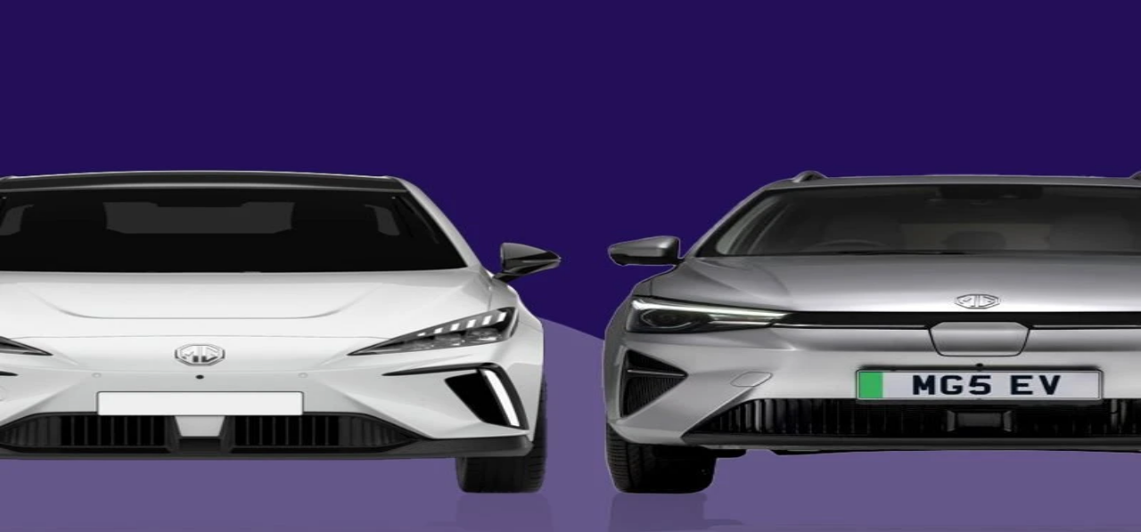

--- FILE ---
content_type: text/html; charset=utf-8
request_url: https://ottocar.co.uk/blog/the-new-mg4-vs-mg5-which-ev-works-for-you/
body_size: 27946
content:
<!DOCTYPE html><html lang="en"><head><meta charSet="utf-8"/><meta name="viewport" content="width=device-width, initial-scale=1"/><link rel="preload" as="image" imageSrcSet="/_next/image/?url=https%3A%2F%2Fprod-upload-content-bucket.s3.eu-west-1.amazonaws.com%2F28298e7bcb7b4a93a7aa60e57355ab99.jpeg&amp;w=640&amp;q=90 640w, /_next/image/?url=https%3A%2F%2Fprod-upload-content-bucket.s3.eu-west-1.amazonaws.com%2F28298e7bcb7b4a93a7aa60e57355ab99.jpeg&amp;w=750&amp;q=90 750w, /_next/image/?url=https%3A%2F%2Fprod-upload-content-bucket.s3.eu-west-1.amazonaws.com%2F28298e7bcb7b4a93a7aa60e57355ab99.jpeg&amp;w=828&amp;q=90 828w, /_next/image/?url=https%3A%2F%2Fprod-upload-content-bucket.s3.eu-west-1.amazonaws.com%2F28298e7bcb7b4a93a7aa60e57355ab99.jpeg&amp;w=1080&amp;q=90 1080w, /_next/image/?url=https%3A%2F%2Fprod-upload-content-bucket.s3.eu-west-1.amazonaws.com%2F28298e7bcb7b4a93a7aa60e57355ab99.jpeg&amp;w=1200&amp;q=90 1200w, /_next/image/?url=https%3A%2F%2Fprod-upload-content-bucket.s3.eu-west-1.amazonaws.com%2F28298e7bcb7b4a93a7aa60e57355ab99.jpeg&amp;w=1920&amp;q=90 1920w, /_next/image/?url=https%3A%2F%2Fprod-upload-content-bucket.s3.eu-west-1.amazonaws.com%2F28298e7bcb7b4a93a7aa60e57355ab99.jpeg&amp;w=2048&amp;q=90 2048w, /_next/image/?url=https%3A%2F%2Fprod-upload-content-bucket.s3.eu-west-1.amazonaws.com%2F28298e7bcb7b4a93a7aa60e57355ab99.jpeg&amp;w=3840&amp;q=90 3840w" imageSizes="100vw"/><link rel="stylesheet" href="/_next/static/css/53f3fcb535c6b10c.css" data-precedence="next"/><link rel="stylesheet" href="/_next/static/css/4072bd094a30733d.css" data-precedence="next"/><link rel="stylesheet" href="/_next/static/css/61042bf9b3316537.css" data-precedence="next"/><link rel="stylesheet" href="/_next/static/css/f5e73c09ef275b2c.css" data-precedence="next"/><link rel="stylesheet" href="/_next/static/css/3efffb9725e88d6f.css" data-precedence="next"/><link rel="preload" as="script" fetchPriority="low" href="/_next/static/chunks/webpack-1f00630bdb82a920.js"/><script src="/_next/static/chunks/4bd1b696-100b9d70ed4e49c1.js" async=""></script><script src="/_next/static/chunks/1255-0f44b1dfcf4aa117.js" async=""></script><script src="/_next/static/chunks/main-app-f3336e172256d2ab.js" async=""></script><script src="/_next/static/chunks/2619-04bc32f026a0d946.js" async=""></script><script src="/_next/static/chunks/7204-b297ac0919a6fe83.js" async=""></script><script src="/_next/static/chunks/4470-6c10a419660494a9.js" async=""></script><script src="/_next/static/chunks/6602-5de13affdc255288.js" async=""></script><script src="/_next/static/chunks/2890-a62d07e04d20c1e6.js" async=""></script><script src="/_next/static/chunks/app/layout-33305572ae6c1c95.js" async=""></script><script src="/_next/static/chunks/4b595232-d89dd4d699d8e36b.js" async=""></script><script src="/_next/static/chunks/8844-e5fe490766deb988.js" async=""></script><script src="/_next/static/chunks/5723-2887aee672801565.js" async=""></script><script src="/_next/static/chunks/5133-253fbf39b8e44a49.js" async=""></script><script src="/_next/static/chunks/4423-5c1378e3f3139b6c.js" async=""></script><script src="/_next/static/chunks/2950-2966bc7108978f66.js" async=""></script><script src="/_next/static/chunks/8027-0bf161ba7a572cf9.js" async=""></script><script src="/_next/static/chunks/app/blog/page-ae1634a546e4fa3b.js" async=""></script><script src="/_next/static/chunks/169-8a0903beaa01c2b5.js" async=""></script><script src="/_next/static/chunks/app/blog/%5Bslug%5D/page-9c58f849badcece0.js" async=""></script><link rel="preload" href="https://consent.cookiebot.com/uc.js" as="script"/><link rel="preload" href="https://widget.trustpilot.com/bootstrap/v5/tp.widget.bootstrap.min.js" as="script"/><link rel="preload" href="https://www.googletagmanager.com/gtm.js?id=GTM-52D2N9P" as="script"/><meta name="next-size-adjust" content=""/><script id="GoogleConsentDefaults" data-cookieconsent="ignore">
              window.dataLayer = window.dataLayer || [];
              
              // Helper functions to detect user device info (defined first so they can be used immediately)
              function getDeviceCategory() {
                try {
                  var ua = navigator.userAgent.toLowerCase();
                  var sw = window.screen.width;
                  if (/ipad|tablet|playbook|silk/i.test(ua)) return 'tablet';
                  if (/mobile|iphone|ipod|android.*mobile|windows phone|blackberry|bb10|opera mini|opera mobi|iemobile/i.test(ua)) return 'mobile';
                  if (sw <= 768) return 'mobile';
                  if (sw <= 1024) return 'tablet';
                  return 'desktop';
                } catch(e) { return 'desktop'; }
              }
              
              function getUserOS() {
                try {
                  var ua = navigator.userAgent;
                  var p = navigator.platform || '';
                  if (/iPad|iPhone|iPod/.test(ua)) return 'iOS';
                  if (p.indexOf('Mac') !== -1) return 'macOS';
                  if (p.indexOf('Win') !== -1) {
                    if (ua.indexOf('Windows NT 10.0') !== -1) return 'Windows 10/11';
                    return 'Windows';
                  }
                  if (/Android/.test(ua)) {
                    var m = ua.match(/Android ([0-9.]+)/);
                    return m ? 'Android ' + m[1] : 'Android';
                  }
                  if (p.indexOf('Linux') !== -1) return 'Linux';
                  if (/CrOS/.test(ua)) return 'Chrome OS';
                  return 'Unknown';
                } catch(e) { return 'Unknown'; }
              }
              
              function getUserBrowser() {
                try {
                  var ua = navigator.userAgent;
                  if (ua.indexOf('Edg/') !== -1) return 'Edge';
                  if (ua.indexOf('OPR/') !== -1 || ua.indexOf('Opera') !== -1) return 'Opera';
                  if (ua.indexOf('SamsungBrowser') !== -1) return 'Samsung Internet';
                  if (ua.indexOf('Firefox') !== -1) return 'Firefox';
                  if (ua.indexOf('Safari') !== -1 && ua.indexOf('Chrome') === -1) return 'Safari';
                  if (ua.indexOf('Chrome') !== -1) return 'Chrome';
                  if (ua.indexOf('MSIE') !== -1 || ua.indexOf('Trident/') !== -1) return 'IE';
                  return 'Unknown';
                } catch(e) { return 'Unknown'; }
              }
              
              function getUserResolution() {
                try {
                  return window.screen.width + 'x' + window.screen.height;
                } catch(e) { return 'Unknown'; }
              }
              
              // Initialize user/device data and geo data BEFORE GTM loads
              (function() {
                // Get device data immediately
                var deviceCategory = getDeviceCategory();
                var userOS = getUserOS();
                var userBrowser = getUserBrowser();
                var userResolution = getUserResolution();
                
                console.log('🔍 Device detection:', { deviceCategory: deviceCategory, userOS: userOS, userBrowser: userBrowser, userResolution: userResolution });
                
                // Cache keys for storing geo data
                var GEO_CACHE_KEY = '__otto_geo_data';
                var GEO_CACHE_EXPIRY = '__otto_geo_expiry';
                var CACHE_DURATION = 24 * 60 * 60 * 1000; // 24 hours
                
                // Check if we have cached geo data
                var cachedGeo = null;
                try {
                  var expiry = localStorage.getItem(GEO_CACHE_EXPIRY);
                  if (expiry && Date.now() < parseInt(expiry)) {
                    var cached = localStorage.getItem(GEO_CACHE_KEY);
                    if (cached) {
                      cachedGeo = JSON.parse(cached);
                      console.log('📍 Cached geo data found:', cachedGeo);
                    }
                  }
                } catch(e) { console.warn('⚠️ Error reading geo cache:', e); }
                
                // Set initial dataLayer variables BEFORE GTM loads
                // These will be available to GTM as Data Layer Variables
                var initialData = {
                  'user_country': (cachedGeo && cachedGeo.country) ? cachedGeo.country : '',
                  'user_city': (cachedGeo && cachedGeo.city) ? cachedGeo.city : '',
                  'user_region': (cachedGeo && cachedGeo.region) ? cachedGeo.region : '',
                  'device_category': deviceCategory,
                  'user_os': userOS,
                  'user_browser': userBrowser,
                  'user_resolution': userResolution
                };
                
                // Push variables to dataLayer (without event - these become persistent variables)
                window.dataLayer.push(initialData);
                console.log('📊 Initial dataLayer variables set for GTM:', initialData);
                
                // Store in window for LayoutClient to use
                if (cachedGeo && cachedGeo.country) {
                  window.__geoCountry = cachedGeo.country;
                  window.__geoCity = cachedGeo.city;
                  window.__geoFetched = true;
                }
                
                // Set default consent (GDPR compliant)
                window.dataLayer.push({
                  event: 'consent_default',
                  consent: {
                    ad_personalization: 'denied',
                    ad_storage: 'denied',
                    ad_user_data: 'denied',
                    analytics_storage: 'denied',
                    functionality_storage: 'denied',
                    personalization_storage: 'denied',
                    security_storage: 'granted',
                    wait_for_update: 500,
                  }
                });
                
                // Push geo_data_ready event
                window.dataLayer.push({
                  'event': 'geo_data_ready',
                  'user_country': initialData.user_country,
                  'user_city': initialData.user_city,
                  'user_region': initialData.user_region,
                  'device_category': initialData.device_category,
                  'user_os': initialData.user_os,
                  'user_browser': initialData.user_browser,
                  'user_resolution': initialData.user_resolution
                });
                
                // If no cached geo, fetch it asynchronously
                if (!cachedGeo || !cachedGeo.country) {
                  console.log('📊 Fetching geo data...');
                  
                  // Fetch geolocation from API
                  fetch('https://ipapi.co/json/')
                    .then(function(response) {
                      if (!response.ok) throw new Error('Geo API failed');
                      return response.json();
                    })
                    .then(function(data) {
                      if (data.country_name || data.city) {
                        // Cache the geo data
                        try {
                          localStorage.setItem(GEO_CACHE_KEY, JSON.stringify({
                            country: data.country_name || '',
                            city: data.city || '',
                            region: data.region || ''
                          }));
                          localStorage.setItem(GEO_CACHE_EXPIRY, String(Date.now() + CACHE_DURATION));
                        } catch(e) {}
                        
                        // Store in window for LayoutClient
                        window.__geoCountry = data.country_name || '';
                        window.__geoCity = data.city || '';
                        window.__geoFetched = true;
                        
                        // Update dataLayer variables (these update the persistent values)
                        window.dataLayer.push({
                          'user_country': data.country_name || '',
                          'user_city': data.city || '',
                          'user_region': data.region || ''
                        });
                        
                        // Push updated geo_data_ready event with complete geo data
                        window.dataLayer.push({
                          'event': 'geo_data_ready',
                          'user_country': data.country_name || '',
                          'user_city': data.city || '',
                          'user_region': data.region || '',
                          'device_category': deviceCategory,
                          'user_os': userOS,
                          'user_browser': userBrowser,
                          'user_resolution': userResolution
                        });
                        console.log('🌍 Geo data fetched and dataLayer updated:', data.country_name, data.city);
                      }
                    })
                    .catch(function(err) {
                      console.warn('⚠️ Geolocation fetch failed:', err);
                    });
                }
              })();
              // 🔄 Sync Cookiebot consent with GTM consent state
              function updateGTMConsent(event) {
                console.log('🔔 Event Listener Triggered:', event?.type || 'unknown');
                
                if (typeof window.Cookiebot !== 'undefined' && window.Cookiebot.consent) {
                  // Push consent update to dataLayer for GTM's cookie_consent_update trigger
                  window.dataLayer.push({
                    event: 'cookie_consent_update',
                    consent_state: {
                      ad_personalization: window.Cookiebot.consent.marketing ? 'granted' : 'denied',
                      ad_storage: window.Cookiebot.consent.marketing ? 'granted' : 'denied',
                      ad_user_data: window.Cookiebot.consent.marketing ? 'granted' : 'denied',
                      analytics_storage: window.Cookiebot.consent.statistics ? 'granted' : 'denied',
                      functionality_storage: window.Cookiebot.consent.preferences ? 'granted' : 'denied',
                      personalization_storage: window.Cookiebot.consent.preferences ? 'granted' : 'denied',
                    },
                    cookiebot_consent: {
                      necessary: window.Cookiebot.consent.necessary,
                      preferences: window.Cookiebot.consent.preferences,
                      statistics: window.Cookiebot.consent.statistics,
                      marketing: window.Cookiebot.consent.marketing,
                    }
                  });
                  console.log('✅ GTM Consent updated via dataLayer:', window.Cookiebot.consent);
                }
              }
              
              // Update consent when Cookiebot loads with existing consent
              window.addEventListener('CookiebotOnLoad', updateGTMConsent);
              
              // Update consent when user accepts/changes consent
              window.addEventListener('CookiebotOnAccept', updateGTMConsent);
              
              // Update consent when user declines
              window.addEventListener('CookiebotOnDecline', function() {
                window.dataLayer.push({
                  event: 'cookie_consent_update',
                  consent_state: {
                    ad_personalization: 'denied',
                    ad_storage: 'denied',
                    ad_user_data: 'denied',
                    analytics_storage: 'denied',
                    functionality_storage: 'denied',
                    personalization_storage: 'denied',
                  },
                  cookiebot_consent: {
                    necessary: true,
                    preferences: false,
                    statistics: false,
                    marketing: false,
                  }
                });
                console.log('❌ GTM Consent: All denied');
              });
            </script><script src="https://d1b3llzbo1rqxo.cloudfront.net/attributer.js" data-cookieconsent="statistics" type="text/plain"></script><script src="/_next/static/chunks/polyfills-42372ed130431b0a.js" noModule=""></script></head><body class=" __variable_73ee6c __variable_f367f3 antialiased"><div hidden=""><!--$?--><template id="B:0"></template><!--/$--></div><div data-amplify-theme="default-theme" dir="ltr"><header class="fixed top-0 left-0 right-0 z-60 bg-white shadow-lg border-b border-gray-200"><div class="xl:container mx-auto px-5"><div class="flex items-center justify-between h-20"><div class="flex-shrink-0" data-testid="otto-logo-container"><a class="flex items-center" data-testid="otto-logo-link" href="/"><div><svg
      width="75"
      height="75"
      viewBox="0 0 73 37"
      fill="none"
      xmlns="http://www.w3.org/2000/svg"
    >
      <path
        d="M52.7593 32.5681C51.9137 32.568 51.0872 32.3171 50.3842 31.8473C49.6811 31.3775 49.1332 30.7097 48.8096 29.9285C48.4861 29.1473 48.4014 28.2877 48.5663 27.4583C48.7313 26.629 49.1384 25.8672 49.7363 25.2693C50.3342 24.6713 51.096 24.2641 51.9253 24.099C52.7546 23.9339 53.6142 24.0185 54.3955 24.3419C55.1768 24.6654 55.8446 25.2132 56.3146 25.9161C56.7845 26.6191 57.0355 27.4456 57.0357 28.2912C57.0353 29.4252 56.5845 30.5127 55.7827 31.3146C54.9808 32.1166 53.8934 32.5674 52.7593 32.5681ZM52.7593 20.4376C51.2055 20.4375 49.6866 20.8981 48.3946 21.7613C47.1025 22.6244 46.0955 23.8512 45.5008 25.2867C44.906 26.7222 44.7504 28.3017 45.0534 29.8257C45.3564 31.3496 46.1045 32.7495 47.2031 33.8483C48.3017 34.9471 49.7015 35.6954 51.2254 35.9986C52.7494 36.3019 54.329 36.1464 55.7646 35.5519C57.2002 34.9574 58.4272 33.9506 59.2906 32.6588C60.1539 31.3669 60.6148 29.8481 60.6149 28.2943C60.6129 26.2109 59.7842 24.2135 58.3108 22.7405C56.8374 21.2676 54.8396 20.4396 52.7562 20.4383"
        fill="#211453"
      />
      <path
        d="M20.8074 32.5681C19.9617 32.5683 19.135 32.3178 18.4317 31.8482C17.7284 31.3786 17.1802 30.711 16.8563 29.9298C16.5324 29.1486 16.4475 28.289 16.6123 27.4595C16.777 26.6301 17.184 25.8681 17.7818 25.2699C18.3796 24.6718 19.1414 24.2644 19.9708 24.0991C20.8001 23.9339 21.6599 24.0183 22.4412 24.3417C23.2226 24.6651 23.8906 25.2129 24.3606 25.9159C24.8306 26.6189 25.0816 27.4455 25.0819 28.2912C25.0819 29.425 24.6316 30.5125 23.8301 31.3145C23.0285 32.1165 21.9413 32.5674 20.8074 32.5681ZM20.8074 20.4376C19.2536 20.4376 17.7347 20.8984 16.4427 21.7616C15.1508 22.6248 14.1438 23.8518 13.5492 25.2873C12.9546 26.7228 12.799 28.3024 13.1021 29.8263C13.4053 31.3502 14.1535 32.75 15.2522 33.8487C16.3509 34.9474 17.7507 35.6956 19.2747 35.9988C20.7987 36.3019 22.3783 36.1463 23.8138 35.5517C25.2493 34.9571 26.4763 33.9502 27.3396 32.6582C28.2028 31.3663 28.6636 29.8474 28.6636 28.2937C28.6619 26.2106 27.8337 24.2134 26.3607 22.7404C24.8877 21.2675 22.8905 20.4393 20.8074 20.4376Z"
        fill="#211453"
      />
      <path
        d="M36.4738 32.3769V36.0098L35.8623 36.0398C35.8091 36.0398 35.7529 36.0398 35.6997 36.0398C34.4798 36.0565 33.2959 35.6269 32.3706 34.8317C32.0245 34.5307 31.7232 34.1818 31.4758 33.7956C30.9636 32.9807 30.695 32.0363 30.7017 31.0738V24.4408H29.2129V20.8142H30.7017V17.8566H34.3284V20.8142H36.113V24.4408H34.3284V31.0769C34.3211 31.3454 34.391 31.6104 34.5298 31.8404C34.5932 31.9402 34.6705 32.0305 34.7592 32.1086C35.0509 32.3433 35.4229 32.4542 35.7954 32.4175L36.4738 32.3769Z"
        fill="#211453"
      />
      <path
        d="M44.5396 32.3769V36.0098L43.9281 36.0398C43.8749 36.0398 43.8192 36.0398 43.7655 36.0398C42.5456 36.0565 41.3617 35.6269 40.4364 34.8317C40.0903 34.53 39.7892 34.1802 39.5422 33.7931C39.0294 32.9793 38.7605 32.0356 38.7675 31.0738V24.4408H37.2793V20.8142H38.7675V17.8566H42.3942V20.8142H44.1794V24.4408H42.3923V31.0769C42.3851 31.3455 42.4552 31.6105 42.5943 31.8404C42.6576 31.9403 42.7348 32.0306 42.8238 32.1086C43.1154 32.3433 43.4874 32.4542 43.8599 32.4175L44.5396 32.3769Z"
        fill="#211453"
      />
      <path
        d="M67.5231 14.9076C69.2385 15.6275 70.6866 16.8645 71.6657 18.4463C72.6449 20.0281 73.1062 21.8758 72.9856 23.7322C72.9332 25.327 72.3623 26.8611 71.3596 28.1023C70.3568 29.3434 68.9768 30.2239 67.4287 30.6103C65.7147 30.826 63.9893 30.9371 62.2618 30.9429C62.6344 29.6939 62.7133 28.3758 62.4926 27.0912C63.8098 27.0913 65.1262 27.0229 66.4363 26.8861C67.2003 26.7104 67.8827 26.2821 68.3731 25.6705C68.8635 25.0589 69.1333 24.2998 69.1388 23.5159C69.2061 22.4703 68.9525 21.4292 68.4118 20.5318C67.8712 19.6344 67.0694 18.9235 66.1136 18.4942C65.0435 18.1287 63.9315 17.8999 62.804 17.8133C62.5457 17.7833 62.285 17.7576 62.0267 17.7301C60.3561 17.6098 58.7025 17.3164 57.0925 16.8547C54.37 15.9918 52.8299 14.2198 51.3398 12.5028C51.0272 12.1426 50.7052 11.7712 50.3775 11.416C47.2804 8.06327 43.3573 6.78458 40.2027 5.75787C32.9424 3.39243 25.502 5.43209 20.5428 7.56055C17.2931 8.98106 14.1898 10.7155 11.2772 12.7391C10.0498 13.5814 8.8867 14.4743 7.65674 15.4203L7.07961 15.8637C6.61458 16.2054 6.12653 16.5146 5.61893 16.7891C5.07224 17.0437 4.57642 17.3956 4.15572 17.8277C3.73365 18.453 3.82118 19.3415 4.01252 20.8597C4.20887 22.4473 4.45775 24.4238 5.58641 25.316C6.11478 25.7337 9.23062 26.1627 11.6049 26.394C11.2773 27.6542 11.245 28.9729 11.5104 30.2476C8.54468 29.9525 4.3746 29.2716 3.19404 28.3374C0.82855 26.4616 0.442725 23.3802 0.188855 21.3405C-0.0350002 19.5541 -0.28885 17.53 0.959863 15.6755C1.68692 14.7227 2.62989 13.9564 3.71114 13.4395C4.06467 13.2492 4.40612 13.0372 4.7335 12.8048L5.30815 12.3671C6.52435 11.4329 7.78244 10.4637 9.09556 9.56583C12.2154 7.39759 15.5406 5.54098 19.0234 4.02272C27.0084 0.596173 34.7458 -0.0685031 41.3945 2.0981C44.7849 3.19922 49.4302 4.71238 53.2051 8.80423C53.5746 9.20316 53.916 9.59772 54.2487 9.98102C55.5456 11.4711 56.5704 12.6485 58.2575 13.1837C59.6213 13.5617 61.0199 13.8005 62.4319 13.8965C62.7002 13.924 62.9672 13.9515 63.2329 13.9822C64.6982 14.1008 66.1415 14.412 67.5256 14.9076"
        fill="#50CC1A"
      />
      <path
        d="M46.679 17.8127L46.1587 19.0635L45.6359 17.8127H45.2425V19.5688H45.5315V18.2812L46.0624 19.5688H46.2544L46.7853 18.2787V19.5688H47.0742V17.8127H46.679ZM46.719 17.8703L46.1831 19.1554H46.1362L45.5952 17.8678H45.3013V19.5094H45.4733V18.1123H45.5202L45.5327 18.1298L46.1005 19.51H46.2125L46.7878 18.1129H46.8353L46.8403 18.1423V19.51H47.0123V17.8678L46.719 17.8703ZM46.699 17.8403L46.1631 19.1285H46.153L45.6152 17.8403H45.2713V19.5394H45.5033V18.1442L46.0787 19.5394H46.2306L46.8059 18.1442V19.5394H47.038V17.8403H46.699ZM44.0806 19.5119H44.2525V18.0273H44.801V17.8678H43.5352V18.0248H44.0806V19.5119ZM44.831 18.0573H44.2857V19.5394H44.0537V18.0554H43.5084V17.8384H44.831V18.0573ZM43.4783 17.8127V18.0867H44.0268V19.5688H44.3157V18.0867H44.861V17.8127H43.4783ZM43.5409 17.8703V18.0273H44.0862V19.5119H44.2582V18.0273H44.8066V17.8678L43.5409 17.8703ZM43.5409 17.8703V18.0273H44.0862V19.5119H44.2582V18.0273H44.8066V17.8678L43.5409 17.8703ZM43.5409 17.8703V18.0273H44.0862V19.5119H44.2582V18.0273H44.8066V17.8678L43.5409 17.8703ZM43.5409 17.8703V18.0273H44.0862V19.5119H44.2582V18.0273H44.8066V17.8678L43.5409 17.8703Z"
        fill="#211453"
      />
    </svg></div></a></div><nav class="hidden lg:flex items-center xl:space-x-8 space-x-2"><div class="relative"><button class="otto-dropdown-button font-bold py-2 px-3 rounded-md transition-colors flex items-center space-x-1 2xl:text-base lg:text-sm text-xs cursor-pointer text-black hover:text-primary" data-testid="dropdown-button-our-plans"><span>Our plans</span><svg class="transition-transform duration-200 ml-3 " width="14" height="9" viewBox="0 0 14 9" fill="none" xmlns="http://www.w3.org/2000/svg"><path d="M13.6572 2.45767L7.82865 8.1625C7.72028 8.26944 7.59135 8.35433 7.4493 8.41225C7.30725 8.47018 7.15488 8.5 7.00099 8.5C6.84711 8.5 6.69474 8.47018 6.55269 8.41225C6.41064 8.35433 6.28171 8.26944 6.17334 8.1625L0.344815 2.45767C0.235556 2.3516 0.148832 2.22541 0.0896501 2.08637C0.0304689 1.94733 8.96928e-07 1.7982 9.03512e-07 1.64758C9.10096e-07 1.49696 0.0304689 1.34783 0.0896501 1.20879C0.148832 1.06976 0.235556 0.943563 0.344815 0.837496C0.453183 0.730554 0.58211 0.645673 0.724162 0.587748C0.866215 0.529823 1.01858 0.499999 1.17247 0.499999C1.32635 0.499999 1.47872 0.529823 1.62077 0.587748C1.76282 0.645673 1.89175 0.730555 2.00012 0.837496L7.00099 5.74365L12.0019 0.837496C12.2214 0.622648 12.5191 0.501948 12.8295 0.501948C12.9832 0.501948 13.1354 0.53158 13.2774 0.589153C13.4195 0.646727 13.5485 0.731114 13.6572 0.837496C13.8767 1.05234 14 1.34374 14 1.64758C14 1.79803 13.9697 1.947 13.9109 2.086C13.8521 2.22499 13.7659 2.35129 13.6572 2.45767Z" fill="#34AA00"></path></svg></button></div><div class="relative"><button class="otto-dropdown-button font-bold py-2 px-3 rounded-md transition-colors flex items-center space-x-1 2xl:text-base lg:text-sm text-xs cursor-pointer text-black hover:text-primary" data-testid="dropdown-button-our-offers"><span>Our offers</span><svg class="transition-transform duration-200 ml-3 " width="14" height="9" viewBox="0 0 14 9" fill="none" xmlns="http://www.w3.org/2000/svg"><path d="M13.6572 2.45767L7.82865 8.1625C7.72028 8.26944 7.59135 8.35433 7.4493 8.41225C7.30725 8.47018 7.15488 8.5 7.00099 8.5C6.84711 8.5 6.69474 8.47018 6.55269 8.41225C6.41064 8.35433 6.28171 8.26944 6.17334 8.1625L0.344815 2.45767C0.235556 2.3516 0.148832 2.22541 0.0896501 2.08637C0.0304689 1.94733 8.96928e-07 1.7982 9.03512e-07 1.64758C9.10096e-07 1.49696 0.0304689 1.34783 0.0896501 1.20879C0.148832 1.06976 0.235556 0.943563 0.344815 0.837496C0.453183 0.730554 0.58211 0.645673 0.724162 0.587748C0.866215 0.529823 1.01858 0.499999 1.17247 0.499999C1.32635 0.499999 1.47872 0.529823 1.62077 0.587748C1.76282 0.645673 1.89175 0.730555 2.00012 0.837496L7.00099 5.74365L12.0019 0.837496C12.2214 0.622648 12.5191 0.501948 12.8295 0.501948C12.9832 0.501948 13.1354 0.53158 13.2774 0.589153C13.4195 0.646727 13.5485 0.731114 13.6572 0.837496C13.8767 1.05234 14 1.34374 14 1.64758C14 1.79803 13.9697 1.947 13.9109 2.086C13.8521 2.22499 13.7659 2.35129 13.6572 2.45767Z" fill="#34AA00"></path></svg></button></div><div class="relative"><button class="otto-dropdown-button font-bold py-2 px-3 rounded-md transition-colors flex items-center space-x-1 2xl:text-base lg:text-sm text-xs cursor-pointer text-black hover:text-primary" data-testid="dropdown-button-get-support"><span>Get support</span><svg class="transition-transform duration-200 ml-3 " width="14" height="9" viewBox="0 0 14 9" fill="none" xmlns="http://www.w3.org/2000/svg"><path d="M13.6572 2.45767L7.82865 8.1625C7.72028 8.26944 7.59135 8.35433 7.4493 8.41225C7.30725 8.47018 7.15488 8.5 7.00099 8.5C6.84711 8.5 6.69474 8.47018 6.55269 8.41225C6.41064 8.35433 6.28171 8.26944 6.17334 8.1625L0.344815 2.45767C0.235556 2.3516 0.148832 2.22541 0.0896501 2.08637C0.0304689 1.94733 8.96928e-07 1.7982 9.03512e-07 1.64758C9.10096e-07 1.49696 0.0304689 1.34783 0.0896501 1.20879C0.148832 1.06976 0.235556 0.943563 0.344815 0.837496C0.453183 0.730554 0.58211 0.645673 0.724162 0.587748C0.866215 0.529823 1.01858 0.499999 1.17247 0.499999C1.32635 0.499999 1.47872 0.529823 1.62077 0.587748C1.76282 0.645673 1.89175 0.730555 2.00012 0.837496L7.00099 5.74365L12.0019 0.837496C12.2214 0.622648 12.5191 0.501948 12.8295 0.501948C12.9832 0.501948 13.1354 0.53158 13.2774 0.589153C13.4195 0.646727 13.5485 0.731114 13.6572 0.837496C13.8767 1.05234 14 1.34374 14 1.64758C14 1.79803 13.9697 1.947 13.9109 2.086C13.8521 2.22499 13.7659 2.35129 13.6572 2.45767Z" fill="#34AA00"></path></svg></button></div><div class="relative"><button class="otto-dropdown-button font-bold py-2 px-3 rounded-md transition-colors flex items-center space-x-1 2xl:text-base lg:text-sm text-xs cursor-pointer text-black hover:text-primary" data-testid="dropdown-button-about-us"><span>About us</span><svg class="transition-transform duration-200 ml-3 " width="14" height="9" viewBox="0 0 14 9" fill="none" xmlns="http://www.w3.org/2000/svg"><path d="M13.6572 2.45767L7.82865 8.1625C7.72028 8.26944 7.59135 8.35433 7.4493 8.41225C7.30725 8.47018 7.15488 8.5 7.00099 8.5C6.84711 8.5 6.69474 8.47018 6.55269 8.41225C6.41064 8.35433 6.28171 8.26944 6.17334 8.1625L0.344815 2.45767C0.235556 2.3516 0.148832 2.22541 0.0896501 2.08637C0.0304689 1.94733 8.96928e-07 1.7982 9.03512e-07 1.64758C9.10096e-07 1.49696 0.0304689 1.34783 0.0896501 1.20879C0.148832 1.06976 0.235556 0.943563 0.344815 0.837496C0.453183 0.730554 0.58211 0.645673 0.724162 0.587748C0.866215 0.529823 1.01858 0.499999 1.17247 0.499999C1.32635 0.499999 1.47872 0.529823 1.62077 0.587748C1.76282 0.645673 1.89175 0.730555 2.00012 0.837496L7.00099 5.74365L12.0019 0.837496C12.2214 0.622648 12.5191 0.501948 12.8295 0.501948C12.9832 0.501948 13.1354 0.53158 13.2774 0.589153C13.4195 0.646727 13.5485 0.731114 13.6572 0.837496C13.8767 1.05234 14 1.34374 14 1.64758C14 1.79803 13.9697 1.947 13.9109 2.086C13.8521 2.22499 13.7659 2.35129 13.6572 2.45767Z" fill="#34AA00"></path></svg></button></div><div class="text-left md:w-auto w-full"><div>
      <style>
        #_R_4hb5b_:hover {
          background-color: #EBFBEA !important;
          border-color: #EBFBEA !important;
          color: #34AA00 !important;
        }
      </style>
    </div><a id="_R_4hb5b_" class="inline-flex items-center justify-center transition-all duration-200 focus:outline-none cursor-pointer border-2 text-base font-bold" style="background-color:#34AA00;border-color:#34AA00;color:#ffffff;padding-left:24px;padding-right:24px;padding-top:8px;padding-bottom:8px;border-radius:9999px" target="_blank" rel="noopener noreferrer" data-testid="find-a-vehicle-button" href="/cars/"><span class="font-bold"><span class="">Find a car</span></span></a></div></nav><div class="hidden lg:flex items-center space-x-4"><div class="w-px h-6 bg-gray-300"></div><a target="_blank" class="font-bold transition-colors 2xl:text-base lg:text-sm text-xs text-black hover:text-primary" data-testid="driver-portal-link" href="https://myaccount.ottocar.co.uk/">Driver Portal</a><div class="text-left md:w-auto w-full"><div>
      <style>
        #_R_6pb5b_:hover {
          background-color: #F7F8F9 !important;
          border-color: #34AA00 !important;
          color: #323E47 !important;
        }
      </style>
    </div><button id="_R_6pb5b_" class="inline-flex items-center justify-center transition-all duration-200 focus:outline-none border-2 text-base font-bold cursor-pointer" style="background-color:#EBFBEA;border-color:#34AA00;color:#278200;padding-left:24px;padding-right:24px;padding-top:8px;padding-bottom:8px;border-radius:9999px;min-width:120px" data-testid="enquire-now-button"><span class="font-bold"><span class="hidden xl:block">Enquire now</span><span class="block xl:hidden">Enquire</span></span></button></div></div><div class="lg:hidden flex items-center space-x-3"><div class="text-left md:w-auto w-full"><div>
      <style>
        #_R_31b5b_:hover {
          background-color: #EBFBEA !important;
          border-color: #EBFBEA !important;
          color: #34AA00 !important;
        }
      </style>
    </div><a id="_R_31b5b_" class="inline-flex items-center justify-center transition-all duration-200 focus:outline-none cursor-pointer border-2 text-base font-bold py-2" style="background-color:#34AA00;border-color:#34AA00;color:#ffffff;padding-left:24px;padding-right:24px;padding-top:8px;padding-bottom:8px;border-radius:9999px" target="_blank" rel="noopener noreferrer" data-testid="find-a-vehicle-button" href="/cars/"><span class="font-bold">Find a car</span></a></div><button class="text-gray-700 hover:text-primary transition-colors p-2 flex items-center space-x-1 border border-[#E0E0E0] rounded-md" data-testid="mobile-menu-button"><span class="text-sm font-medium">Menu</span><svg class="w-6 h-6" fill="none" stroke="#34AA00" viewBox="0 0 24 24"><path stroke-linecap="round" stroke-linejoin="round" stroke-width="2" d="M4 6h16M4 12h16M4 18h16"></path></svg></button></div></div></div><div class="lg:hidden fixed inset-0 z-50 top-20 pointer-events-none"><div class="absolute inset-0 md:backdrop-blur-sm transition-opacity duration-500 ease-out opacity-0"></div><div class="absolute left-0 md:top-0 md:h-full w-full md:w-80 md:max-w-[85vw] bg-white shadow-xl transform transition-transform duration-500 ease-out overflow-hidden -translate-x-full" style="height:calc(100vh - 80px);max-height:calc(100vh - 80px);min-height:calc(100vh - 80px)"><div class="h-full flex flex-col" data-testid="mobile-menu-container"><div class="hidden md:flex items-center justify-between p-4 border-b border-gray-200 flex-shrink-0"><a class="flex items-center" data-testid="mobile-menu-container-content-logo-link" href="/"><div><svg
      width="75"
      height="75"
      viewBox="0 0 73 37"
      fill="none"
      xmlns="http://www.w3.org/2000/svg"
    >
      <path
        d="M52.7593 32.5681C51.9137 32.568 51.0872 32.3171 50.3842 31.8473C49.6811 31.3775 49.1332 30.7097 48.8096 29.9285C48.4861 29.1473 48.4014 28.2877 48.5663 27.4583C48.7313 26.629 49.1384 25.8672 49.7363 25.2693C50.3342 24.6713 51.096 24.2641 51.9253 24.099C52.7546 23.9339 53.6142 24.0185 54.3955 24.3419C55.1768 24.6654 55.8446 25.2132 56.3146 25.9161C56.7845 26.6191 57.0355 27.4456 57.0357 28.2912C57.0353 29.4252 56.5845 30.5127 55.7827 31.3146C54.9808 32.1166 53.8934 32.5674 52.7593 32.5681ZM52.7593 20.4376C51.2055 20.4375 49.6866 20.8981 48.3946 21.7613C47.1025 22.6244 46.0955 23.8512 45.5008 25.2867C44.906 26.7222 44.7504 28.3017 45.0534 29.8257C45.3564 31.3496 46.1045 32.7495 47.2031 33.8483C48.3017 34.9471 49.7015 35.6954 51.2254 35.9986C52.7494 36.3019 54.329 36.1464 55.7646 35.5519C57.2002 34.9574 58.4272 33.9506 59.2906 32.6588C60.1539 31.3669 60.6148 29.8481 60.6149 28.2943C60.6129 26.2109 59.7842 24.2135 58.3108 22.7405C56.8374 21.2676 54.8396 20.4396 52.7562 20.4383"
        fill="#211453"
      />
      <path
        d="M20.8074 32.5681C19.9617 32.5683 19.135 32.3178 18.4317 31.8482C17.7284 31.3786 17.1802 30.711 16.8563 29.9298C16.5324 29.1486 16.4475 28.289 16.6123 27.4595C16.777 26.6301 17.184 25.8681 17.7818 25.2699C18.3796 24.6718 19.1414 24.2644 19.9708 24.0991C20.8001 23.9339 21.6599 24.0183 22.4412 24.3417C23.2226 24.6651 23.8906 25.2129 24.3606 25.9159C24.8306 26.6189 25.0816 27.4455 25.0819 28.2912C25.0819 29.425 24.6316 30.5125 23.8301 31.3145C23.0285 32.1165 21.9413 32.5674 20.8074 32.5681ZM20.8074 20.4376C19.2536 20.4376 17.7347 20.8984 16.4427 21.7616C15.1508 22.6248 14.1438 23.8518 13.5492 25.2873C12.9546 26.7228 12.799 28.3024 13.1021 29.8263C13.4053 31.3502 14.1535 32.75 15.2522 33.8487C16.3509 34.9474 17.7507 35.6956 19.2747 35.9988C20.7987 36.3019 22.3783 36.1463 23.8138 35.5517C25.2493 34.9571 26.4763 33.9502 27.3396 32.6582C28.2028 31.3663 28.6636 29.8474 28.6636 28.2937C28.6619 26.2106 27.8337 24.2134 26.3607 22.7404C24.8877 21.2675 22.8905 20.4393 20.8074 20.4376Z"
        fill="#211453"
      />
      <path
        d="M36.4738 32.3769V36.0098L35.8623 36.0398C35.8091 36.0398 35.7529 36.0398 35.6997 36.0398C34.4798 36.0565 33.2959 35.6269 32.3706 34.8317C32.0245 34.5307 31.7232 34.1818 31.4758 33.7956C30.9636 32.9807 30.695 32.0363 30.7017 31.0738V24.4408H29.2129V20.8142H30.7017V17.8566H34.3284V20.8142H36.113V24.4408H34.3284V31.0769C34.3211 31.3454 34.391 31.6104 34.5298 31.8404C34.5932 31.9402 34.6705 32.0305 34.7592 32.1086C35.0509 32.3433 35.4229 32.4542 35.7954 32.4175L36.4738 32.3769Z"
        fill="#211453"
      />
      <path
        d="M44.5396 32.3769V36.0098L43.9281 36.0398C43.8749 36.0398 43.8192 36.0398 43.7655 36.0398C42.5456 36.0565 41.3617 35.6269 40.4364 34.8317C40.0903 34.53 39.7892 34.1802 39.5422 33.7931C39.0294 32.9793 38.7605 32.0356 38.7675 31.0738V24.4408H37.2793V20.8142H38.7675V17.8566H42.3942V20.8142H44.1794V24.4408H42.3923V31.0769C42.3851 31.3455 42.4552 31.6105 42.5943 31.8404C42.6576 31.9403 42.7348 32.0306 42.8238 32.1086C43.1154 32.3433 43.4874 32.4542 43.8599 32.4175L44.5396 32.3769Z"
        fill="#211453"
      />
      <path
        d="M67.5231 14.9076C69.2385 15.6275 70.6866 16.8645 71.6657 18.4463C72.6449 20.0281 73.1062 21.8758 72.9856 23.7322C72.9332 25.327 72.3623 26.8611 71.3596 28.1023C70.3568 29.3434 68.9768 30.2239 67.4287 30.6103C65.7147 30.826 63.9893 30.9371 62.2618 30.9429C62.6344 29.6939 62.7133 28.3758 62.4926 27.0912C63.8098 27.0913 65.1262 27.0229 66.4363 26.8861C67.2003 26.7104 67.8827 26.2821 68.3731 25.6705C68.8635 25.0589 69.1333 24.2998 69.1388 23.5159C69.2061 22.4703 68.9525 21.4292 68.4118 20.5318C67.8712 19.6344 67.0694 18.9235 66.1136 18.4942C65.0435 18.1287 63.9315 17.8999 62.804 17.8133C62.5457 17.7833 62.285 17.7576 62.0267 17.7301C60.3561 17.6098 58.7025 17.3164 57.0925 16.8547C54.37 15.9918 52.8299 14.2198 51.3398 12.5028C51.0272 12.1426 50.7052 11.7712 50.3775 11.416C47.2804 8.06327 43.3573 6.78458 40.2027 5.75787C32.9424 3.39243 25.502 5.43209 20.5428 7.56055C17.2931 8.98106 14.1898 10.7155 11.2772 12.7391C10.0498 13.5814 8.8867 14.4743 7.65674 15.4203L7.07961 15.8637C6.61458 16.2054 6.12653 16.5146 5.61893 16.7891C5.07224 17.0437 4.57642 17.3956 4.15572 17.8277C3.73365 18.453 3.82118 19.3415 4.01252 20.8597C4.20887 22.4473 4.45775 24.4238 5.58641 25.316C6.11478 25.7337 9.23062 26.1627 11.6049 26.394C11.2773 27.6542 11.245 28.9729 11.5104 30.2476C8.54468 29.9525 4.3746 29.2716 3.19404 28.3374C0.82855 26.4616 0.442725 23.3802 0.188855 21.3405C-0.0350002 19.5541 -0.28885 17.53 0.959863 15.6755C1.68692 14.7227 2.62989 13.9564 3.71114 13.4395C4.06467 13.2492 4.40612 13.0372 4.7335 12.8048L5.30815 12.3671C6.52435 11.4329 7.78244 10.4637 9.09556 9.56583C12.2154 7.39759 15.5406 5.54098 19.0234 4.02272C27.0084 0.596173 34.7458 -0.0685031 41.3945 2.0981C44.7849 3.19922 49.4302 4.71238 53.2051 8.80423C53.5746 9.20316 53.916 9.59772 54.2487 9.98102C55.5456 11.4711 56.5704 12.6485 58.2575 13.1837C59.6213 13.5617 61.0199 13.8005 62.4319 13.8965C62.7002 13.924 62.9672 13.9515 63.2329 13.9822C64.6982 14.1008 66.1415 14.412 67.5256 14.9076"
        fill="#50CC1A"
      />
      <path
        d="M46.679 17.8127L46.1587 19.0635L45.6359 17.8127H45.2425V19.5688H45.5315V18.2812L46.0624 19.5688H46.2544L46.7853 18.2787V19.5688H47.0742V17.8127H46.679ZM46.719 17.8703L46.1831 19.1554H46.1362L45.5952 17.8678H45.3013V19.5094H45.4733V18.1123H45.5202L45.5327 18.1298L46.1005 19.51H46.2125L46.7878 18.1129H46.8353L46.8403 18.1423V19.51H47.0123V17.8678L46.719 17.8703ZM46.699 17.8403L46.1631 19.1285H46.153L45.6152 17.8403H45.2713V19.5394H45.5033V18.1442L46.0787 19.5394H46.2306L46.8059 18.1442V19.5394H47.038V17.8403H46.699ZM44.0806 19.5119H44.2525V18.0273H44.801V17.8678H43.5352V18.0248H44.0806V19.5119ZM44.831 18.0573H44.2857V19.5394H44.0537V18.0554H43.5084V17.8384H44.831V18.0573ZM43.4783 17.8127V18.0867H44.0268V19.5688H44.3157V18.0867H44.861V17.8127H43.4783ZM43.5409 17.8703V18.0273H44.0862V19.5119H44.2582V18.0273H44.8066V17.8678L43.5409 17.8703ZM43.5409 17.8703V18.0273H44.0862V19.5119H44.2582V18.0273H44.8066V17.8678L43.5409 17.8703ZM43.5409 17.8703V18.0273H44.0862V19.5119H44.2582V18.0273H44.8066V17.8678L43.5409 17.8703ZM43.5409 17.8703V18.0273H44.0862V19.5119H44.2582V18.0273H44.8066V17.8678L43.5409 17.8703Z"
        fill="#211453"
      />
    </svg></div></a><button class="text-gray-700 hover:text-primary transition-colors p-2" data-testid="mobile-menu-container-content-close-button"><svg class="w-6 h-6" fill="none" stroke="currentColor" viewBox="0 0 24 24"><path stroke-linecap="round" stroke-linejoin="round" stroke-width="2" d="M6 18L18 6M6 6l12 12"></path></svg></button></div><div class="flex-1 overflow-y-auto overscroll-contain px-4 py-2 space-y-1 mobile-menu-container mobile-menu-scroll" style="max-height:calc(100% - 120px)" data-testid="mobile-menu-container-content-menu-content"><div><div data-testid="mobile-menu-container-content-item-our-plans"><button class="w-full text-left font-bold py-3 px-2 rounded-md transition-colors flex items-center justify-between text-gray-700 hover:text-primary hover:bg-gray-50" data-testid="mobile-menu-container-content-item-our-plans-button"><span>Our plans</span><svg class="w-4 h-4 transition-transform duration-200 " fill="none" stroke="currentColor" viewBox="0 0 24 24"><path stroke-linecap="round" stroke-linejoin="round" stroke-width="2" d="M19 9l-7 7-7-7"></path></svg></button></div><div data-testid="mobile-menu-container-content-item-our-offers"><button class="w-full text-left font-bold py-3 px-2 rounded-md transition-colors flex items-center justify-between text-gray-700 hover:text-primary hover:bg-gray-50" data-testid="mobile-menu-container-content-item-our-offers-button"><span>Our offers</span><svg class="w-4 h-4 transition-transform duration-200 " fill="none" stroke="currentColor" viewBox="0 0 24 24"><path stroke-linecap="round" stroke-linejoin="round" stroke-width="2" d="M19 9l-7 7-7-7"></path></svg></button></div><div data-testid="mobile-menu-container-content-item-get-support"><button class="w-full text-left font-bold py-3 px-2 rounded-md transition-colors flex items-center justify-between text-gray-700 hover:text-primary hover:bg-gray-50" data-testid="mobile-menu-container-content-item-get-support-button"><span>Get support</span><svg class="w-4 h-4 transition-transform duration-200 " fill="none" stroke="currentColor" viewBox="0 0 24 24"><path stroke-linecap="round" stroke-linejoin="round" stroke-width="2" d="M19 9l-7 7-7-7"></path></svg></button></div><div data-testid="mobile-menu-container-content-item-about-us"><button class="w-full text-left font-bold py-3 px-2 rounded-md transition-colors flex items-center justify-between text-gray-700 hover:text-primary hover:bg-gray-50" data-testid="mobile-menu-container-content-item-about-us-button"><span>About us</span><svg class="w-4 h-4 transition-transform duration-200 " fill="none" stroke="currentColor" viewBox="0 0 24 24"><path stroke-linecap="round" stroke-linejoin="round" stroke-width="2" d="M19 9l-7 7-7-7"></path></svg></button></div></div></div><div class="p-4 border-t border-gray-200 bg-white flex-shrink-0"><div class="text-left md:w-auto w-full"><div>
      <style>
        #_R_7ib5b_:hover {
          background-color: #EBFBEA !important;
          border-color: #EBFBEA !important;
          color: #34AA00 !important;
        }
      </style>
    </div><a id="_R_7ib5b_" class="inline-flex items-center justify-center transition-all duration-200 focus:outline-none cursor-pointer border-2 text-base w-full mb-3 font-black" style="background-color:#34AA00;border-color:#34AA00;color:#FFFFFF;padding-left:24px;padding-right:24px;padding-top:8px;padding-bottom:8px;border-radius:9999px" target="_self" type="button" data-testid="call-us-button" href="tel:+442039951316"><span class="font-bold">Call us</span></a></div><div class="text-left md:w-auto w-full"><div>
      <style>
        #_R_bib5b_:hover {
          background-color: #F7F8F9 !important;
          border-color: #34AA00 !important;
          color: #323E47 !important;
        }
      </style>
    </div><button id="_R_bib5b_" class="inline-flex items-center justify-center transition-all duration-200 focus:outline-none cursor-pointer border-2 text-base w-full font-black" style="background-color:#EBFBEA;border-color:#34AA00;color:#278200;padding-left:24px;padding-right:24px;padding-top:8px;padding-bottom:8px;border-radius:9999px;min-width:120px" data-testid="enquire-now-button"><span class="font-bold">Enquire now</span></button></div></div></div></div></div><div class="" style="background:#EBFBEA"><div class="container mx-auto px-5" data-testid="discount-container"><div class="flex justify-between items-center py-2"><a data-testid="discount-link" rel="noopener noreferrer" class="w-[90%]" href="/cars/?plan=rent-to-buy&amp;model=Nissan+Ariya+87kWh+Advance&amp;model=Tesla+Model+Y+Long+Range&amp;model=Toyota+bZ4X+Motion&amp;model=Skoda+Enyaq+85+Edition+Suite&amp;model=Nissan+Ariya+87kWh+Advance+e-4ORCE"><div class="text-darkGreen text-sm font-semibold cursor-pointer underline">50% off Rent to Buy down payments on select EVs</div></a><div class="cursor-pointer" data-testid="discount-close-button"><div><svg
                  width="14"
                  height="14"
                  viewBox="0 0 14 14"
                  fill="none"
                  xmlns="http://www.w3.org/2000/svg"
                >
                  <path
                    d="M14 1.23L12.77 0L7.006 5.764L1.23 0L0 1.23L5.764 6.994L0 12.758L1.23 13.988L7.006 8.224L12.77 13.988L14 12.758L8.236 6.994L14 1.23Z"
                    fill="#278200"
                  />
                </svg></div></div></div></div></div></header><div class="bg-white"><main class="container mx-auto px-5" data-testid="blog-details-page-main"><div class="bg-white text-purple-100 flex flex-col py-8"><div class="w-full lg:max-w-[60%] mb-8"><h1 class="text-2xl md:text-3xl font-black text-violet mb-5">The new MG4 vs MG5: which EV works for you?</h1><div class="flex flex-row gap-3"><span class="border border-[#5019FF] text-[#5019FF] bg-[#2313561C] text-base font-bold px-2 py-1 rounded-3xl">The Otto Team</span><span class="flex flex-row items-center text-[#000000] text-sm md:text-base font-bold">May 3, 2023</span></div></div><div class="w-full relative h-[190px] md:h-[400px] lg:h-[620px] mb-4 md:mb-14"><img alt="The new MG4 vs MG5: which EV works for you?" loading="eager" decoding="async" data-nimg="fill" class="rounded md:rounded-[30.24px] object-cover" style="position:absolute;height:100%;width:100%;left:0;top:0;right:0;bottom:0;object-position:center;color:transparent" sizes="100vw" srcSet="/_next/image/?url=https%3A%2F%2Fprod-upload-content-bucket.s3.eu-west-1.amazonaws.com%2F28298e7bcb7b4a93a7aa60e57355ab99.jpeg&amp;w=640&amp;q=90 640w, /_next/image/?url=https%3A%2F%2Fprod-upload-content-bucket.s3.eu-west-1.amazonaws.com%2F28298e7bcb7b4a93a7aa60e57355ab99.jpeg&amp;w=750&amp;q=90 750w, /_next/image/?url=https%3A%2F%2Fprod-upload-content-bucket.s3.eu-west-1.amazonaws.com%2F28298e7bcb7b4a93a7aa60e57355ab99.jpeg&amp;w=828&amp;q=90 828w, /_next/image/?url=https%3A%2F%2Fprod-upload-content-bucket.s3.eu-west-1.amazonaws.com%2F28298e7bcb7b4a93a7aa60e57355ab99.jpeg&amp;w=1080&amp;q=90 1080w, /_next/image/?url=https%3A%2F%2Fprod-upload-content-bucket.s3.eu-west-1.amazonaws.com%2F28298e7bcb7b4a93a7aa60e57355ab99.jpeg&amp;w=1200&amp;q=90 1200w, /_next/image/?url=https%3A%2F%2Fprod-upload-content-bucket.s3.eu-west-1.amazonaws.com%2F28298e7bcb7b4a93a7aa60e57355ab99.jpeg&amp;w=1920&amp;q=90 1920w, /_next/image/?url=https%3A%2F%2Fprod-upload-content-bucket.s3.eu-west-1.amazonaws.com%2F28298e7bcb7b4a93a7aa60e57355ab99.jpeg&amp;w=2048&amp;q=90 2048w, /_next/image/?url=https%3A%2F%2Fprod-upload-content-bucket.s3.eu-west-1.amazonaws.com%2F28298e7bcb7b4a93a7aa60e57355ab99.jpeg&amp;w=3840&amp;q=90 3840w" src="/_next/image/?url=https%3A%2F%2Fprod-upload-content-bucket.s3.eu-west-1.amazonaws.com%2F28298e7bcb7b4a93a7aa60e57355ab99.jpeg&amp;w=3840&amp;q=90"/></div><div class="w-full flex flex-col lg:flex-row gap-8"><div class="w-full lg:max-w-[58%]"><div class="text-base font-normal text-secondary mb-4 content-detail-wrapper"><p>There are two brand-new MG models for Otto Car drivers to choose between. Here’s how they compare.</p><p>Picking the right PCO car can feel complicated. After all, this is your everyday place of work and a big investment in your own future. Among the most popular brands at the moment is MG because it delivers such amazing value for money to the hard-working Uber driver.</p><p>This is why Otto Car is delighted to offer both of its newest models: the <a target="_blank" rel="noopener noreferrer" href="https://ottocar.co.uk/cars?model=MG4+Trophy+Long+Range&amp;model=MG4+SE+Long+Range">MG4</a> and <a target="_blank" rel="noopener noreferrer" href="https://ottocar.co.uk/cars?model=MG5+EV+Long+Range+Exclusive&amp;model=MG5+EV+Trophy+Long+Range">MG5</a>. These names might sound similar but the actual cars are completely different.</p><p>For PCO drivers, it’s obvious that the Long Range battery is the most suitable option but Otto Car now also offers the MG4 in a choice of two spec levels: <a target="_blank" rel="noopener noreferrer" href="https://ottocar.co.uk/cars?model=MG4+SE+Long+Range">SE</a> or <a target="_blank" rel="noopener noreferrer" href="https://ottocar.co.uk/cars?model=MG4+Trophy+Long+Range">Trophy</a>. This blogpost will clearly explain what each version provides so that you can then make the decision that’s right for you.&nbsp;&nbsp;</p><figure class="image regular"><picture><source srcset="https://dev-upload-content-bucket.s3.eu-west-1.amazonaws.com/ccf6fe797ee8d2bc7d446e4229796dfe.png 1x, https://dev-upload-content-bucket.s3.eu-west-1.amazonaws.com/b4d7774ab6dc03b728ee23f448c2b90c.png 2x" media="(max-width: 768px)"><source srcset="https://dev-upload-content-bucket.s3.eu-west-1.amazonaws.com/ccf6fe797ee8d2bc7d446e4229796dfe.png 1x, https://dev-upload-content-bucket.s3.eu-west-1.amazonaws.com/b4d7774ab6dc03b728ee23f448c2b90c.png 2x" media="(min-width: 769px)"><img src="https://dev-upload-content-bucket.s3.eu-west-1.amazonaws.com/ccf6fe797ee8d2bc7d446e4229796dfe.png" alt="A%20black%20MG4%20EV%20SE%20Long%20Range"></picture></figure><h2 id="em0rd">Head-to-head stats:</h2><p><strong>MG4 EV SEMG4 EV TrophyMG5 EV Trophy</strong>Car typeHatchbackHatchbackEstateLength4287mm4287mm4600mmBoot size</p><p>(up to luggage cover)363L363L479LBattery classLong RangeLong RangeLong RangeRange (WLTP)281 miles270 miles235 milesCharge time</p><p>(10 to 80% at 50kW)60 min60 min61 minSpec levelSE (standard)Trophy (luxury)Trophy (luxury)Price on PCO Car Hire£265 pw£275 pw£275</p><p><strong>💡 For a limited time only, eligible drivers will get £20 pw off when committing to a minimum 10-week contact on PCO Car Hire (MG4 and MG5). T&amp;Cs apply.</strong></p><figure class="image regular"><picture><source srcset="https://dev-upload-content-bucket.s3.eu-west-1.amazonaws.com/c4d234a68c1f34e4a3d4603661d1401b.jpeg 1x, https://dev-upload-content-bucket.s3.eu-west-1.amazonaws.com/c4d234a68c1f34e4a3d4603661d1401b.jpeg 2x" media="(max-width: 768px)"><source srcset="https://dev-upload-content-bucket.s3.eu-west-1.amazonaws.com/c4d234a68c1f34e4a3d4603661d1401b.jpeg 1x, https://dev-upload-content-bucket.s3.eu-west-1.amazonaws.com/c4d234a68c1f34e4a3d4603661d1401b.jpeg 2x" media="(min-width: 769px)"><img src="https://dev-upload-content-bucket.s3.eu-west-1.amazonaws.com/c4d234a68c1f34e4a3d4603661d1401b.jpeg" alt=""></picture></figure><h3 id="72vtp">What’s the difference between the MG4 and MG5?</h3><p>In simple terms, the MG5 is an estate car with a huge boot that is all about comfort and practicality. By contrast, the MG4 is a hatchback with a shorter and sportier shape that looks great and is fun to drive around town. The MG5 has more legroom for riders but both models currently qualify for Uber Comfort.</p><h3 id="augki">Why does the MG5 cost more than the MG4 if the range is lower?</h3><p>Otto Car has chosen to offer the Long Range versions of both MG cars. The MG4 drives further than the MG5 model per charge because the car is shorter overall and it therefore weighs less overall. The MG4 also has newer battery tech and all of these points put together help to explain why its range is longer.</p><figure class="image regular"><picture><source srcset="https://dev-upload-content-bucket.s3.eu-west-1.amazonaws.com/4540d08c98b17ac5c41620927b631d0b.png 1x, https://dev-upload-content-bucket.s3.eu-west-1.amazonaws.com/8a14e31e2fbc405c80f5bc266aabc6e6.png 2x" media="(max-width: 768px)"><source srcset="https://dev-upload-content-bucket.s3.eu-west-1.amazonaws.com/4540d08c98b17ac5c41620927b631d0b.png 1x, https://dev-upload-content-bucket.s3.eu-west-1.amazonaws.com/8a14e31e2fbc405c80f5bc266aabc6e6.png 2x" media="(min-width: 769px)"><img src="https://dev-upload-content-bucket.s3.eu-west-1.amazonaws.com/4540d08c98b17ac5c41620927b631d0b.png" alt="A%20grey%20MG5%20EV%20Trophy%20Long%20Range"></picture></figure><h3 id="c49bc">What are the differences between the SE and Trophy versions?</h3><p>The <a target="_blank" rel="noopener noreferrer" href="https://ottocar.co.uk/cars?model=MG4+SE+Long+Range">standard (SE)</a> spec keeps the MG4 at an attractive price but this car still feels impressive overall. With either model, the <a target="_blank" rel="noopener noreferrer" href="https://ottocar.co.uk/cars?model=MG4+Trophy+Long+Range">luxury (Trophy)</a> spec provides nice extras, such as an electrically adjustable seat for the driver as well as heated front-seats and 360° parking cameras. For the MG4 Trophy, there are even more bonuses, such as lane-change assist, blind-spot detection and a wireless phone charge-pad.&nbsp;</p><h3 id="79r1d">Why does the MG4 Trophy have a shorter range than the MG4 SE?</h3><p>The two spec-levels look almost exactly the same except the Trophy adds a distinctive rear-spoiler which helps to keep the car better grounded at high speeds. The reason why the Trophy version has a slightly lower range (roughly 4%) than the SE is because of the aerodynamics on this tailgate spoiler.</p><figure class="image regular"><picture><source srcset="https://dev-upload-content-bucket.s3.eu-west-1.amazonaws.com/cdccb0d22c994ba3c475d34303d48c4d.jpeg 1x, https://dev-upload-content-bucket.s3.eu-west-1.amazonaws.com/cdccb0d22c994ba3c475d34303d48c4d.jpeg 2x" media="(max-width: 768px)"><source srcset="https://dev-upload-content-bucket.s3.eu-west-1.amazonaws.com/cdccb0d22c994ba3c475d34303d48c4d.jpeg 1x, https://dev-upload-content-bucket.s3.eu-west-1.amazonaws.com/cdccb0d22c994ba3c475d34303d48c4d.jpeg 2x" media="(min-width: 769px)"><img src="https://dev-upload-content-bucket.s3.eu-west-1.amazonaws.com/cdccb0d22c994ba3c475d34303d48c4d.jpeg" alt="Rear%20spoiler%20of%20the%20MG4%20Trophy%20Long%20Range"></picture></figure><h3 id="c1ljh">Which version of these new cars have leather seats?</h3><p>The Trophy version of the MG4 and MG5 both have factory-fitted leatherette seats, whereas the SE comes with fabric seats. However, as with every new car, Otto Car provides free leatherette seat-covers for our drivers. These are custom-made and typically fitted a few weeks after the car is first available.</p><h3 id="36ega">Does the new MG5 have a bigger boot than the MG4?</h3><p>Yes. The MG5 is an estate car, which means its boot is roughly one-third larger than the MG4 at 479 litres – and this is only up to the luggage cover. If you fill it to the ceiling, you can squeeze in even more.</p><p>The MG4 has a good amount of space for Uber driving and the folding rear-seats are split. A false floor in the boot of the Trophy spec version of either model makes it easy to stash the charging cable away.</p><figure class="image regular"><picture><source srcset="https://dev-upload-content-bucket.s3.eu-west-1.amazonaws.com/6ff7212b5e557d8d30da8c86d7415215.jpeg 1x, https://dev-upload-content-bucket.s3.eu-west-1.amazonaws.com/df075362823af51180a3f9a7e2bf2cce.jpeg 2x" media="(max-width: 768px)"><source srcset="https://dev-upload-content-bucket.s3.eu-west-1.amazonaws.com/6ff7212b5e557d8d30da8c86d7415215.jpeg 1x, https://dev-upload-content-bucket.s3.eu-west-1.amazonaws.com/df075362823af51180a3f9a7e2bf2cce.jpeg 2x" media="(min-width: 769px)"><img src="https://dev-upload-content-bucket.s3.eu-west-1.amazonaws.com/6ff7212b5e557d8d30da8c86d7415215.jpeg" alt="MG5%20EV%20Trophy%20Long%20Range%20boot"></picture></figure><h3 id="6vf4g">Which is better to drive: the MG4 or MG5?</h3><p>This is a personal choice. Drivers who enjoy a responsive car will find the MG4 provides more grip and slightly less body-roll around corners. Those who value a more relaxing ride – with maximum room for Uber passengers and their bags – will love the new-shape MG5. The Trophy spec makes it even more comfortable.</p><h3 id="1ad31">Is the MG4 better than the MG5 for Uber driving?</h3><p>It depends on the way you work. The MG5 has a huge boot, which is great for airport runs or a family. Its softer springs soak up bumps in the road and this helps you to work longer hours as you are less tired. The shorter length of the MG4 is ideal for nipping through traffic or parking. Its angular styling and two-tone bodywork look more sporty than the MG5 or, indeed, <a target="_blank" rel="noopener noreferrer" href="https://ottocar.co.uk/cars?model=Volkswagen+ID.3+Pro+Life">VW ID.3</a> – and the price is lower too.</p><figure class="image regular"><picture><source srcset="https://dev-upload-content-bucket.s3.eu-west-1.amazonaws.com/5d483b071c7798892b3e066433d3d1c6.jpeg 1x, https://dev-upload-content-bucket.s3.eu-west-1.amazonaws.com/5d483b071c7798892b3e066433d3d1c6.jpeg 2x" media="(max-width: 768px)"><source srcset="https://dev-upload-content-bucket.s3.eu-west-1.amazonaws.com/5d483b071c7798892b3e066433d3d1c6.jpeg 1x, https://dev-upload-content-bucket.s3.eu-west-1.amazonaws.com/5d483b071c7798892b3e066433d3d1c6.jpeg 2x" media="(min-width: 769px)"><img src="https://dev-upload-content-bucket.s3.eu-west-1.amazonaws.com/5d483b071c7798892b3e066433d3d1c6.jpeg" alt=""></picture></figure><h3 id="db3jt">Overall verdict</h3><p>Otto Car is careful about exactly which models it offers its family of drivers. Every PCO car in the fleet has its strengths – and our team is happy to advise you and help make a career plan. Drop into any of our five London hubs to discuss which option makes most sense for you. In particular, the new Hendon hub has a huge showroom, with our widest selection of PCO cars. See you there.</p><h2 id="ejr35">Next steps</h2><p>The new <a target="_blank" rel="noopener noreferrer" href="https://ottocar.co.uk/cars?model=MG4+SE+Long+Range">MG4 SE Long Range</a>, <a target="_blank" rel="noopener noreferrer" href="https://ottocar.co.uk/cars?model=MG4+Trophy+Long+Range">MG4 Trophy Long Range</a> and <a target="_blank" rel="noopener noreferrer" href="https://ottocar.co.uk/cars?model=MG5+EV+Long+Range+Exclusive&amp;model=MG5+EV+Trophy+Long+Range">MG5</a> are now available on <a target="_blank" rel="noopener noreferrer" href="https://ottocar.co.uk/pco-car-hire/">PCO Car Hire</a>.</p><p>Visit our car pages to see pricing and full specs. You can also make an enquiry online.</p></div></div><div class="w-full lg:max-w-[40%]"></div></div></div></main></div><!--$?--><template id="B:1"></template><!--/$--><footer class="pt-[70px] bg-white"><main class="container mx-auto px-5" data-testid="footer-page-main"><div class="flex flex-col gap-6 md:gap-14 sm:flex-row sm:justify-end sm:items-center pb-10 sm:pb-[70px] border-b border-gray-300"><div class="w-full md:max-w-lg"><div class="text-2xl sm:text-2xl font-extrabold text-secondary mb-2" data-testid="footer-newsletter-title">Sign up to our newsletter </div><div class="text-base text-secondary font-regular" data-testid="footer-newsletter-description">Sign up to our newsletter for the latest private hire driver news, expert tips, and exclusive offers from Otto Car.</div></div><div class="text-left md:w-auto w-full"><div>
      <style>
        #_R_15r5b_:hover {
          background-color: #EBFBEA !important;
          border-color: #EBFBEA !important;
          color: #278200 !important;
        }
      </style>
    </div><button id="_R_15r5b_" class="inline-flex items-center justify-center transition-all duration-200 focus:outline-none cursor-pointer border-2 text-base font-bold py-2 md:w-auto w-full" style="background-color:#34AA00;border-color:#34AA00;color:#ffffff;padding-left:26px;padding-right:26px;padding-top:19px;padding-bottom:19px;border-radius:9999px;min-width:150px" data-testid="footer-newsletter-button"><span class="font-bold">Sign up</span></button></div></div><div class="grid grid-cols-1 gap-10 pt-8 sm:pt-[64px] sm:grid-cols-2 lg:grid-cols-2"><div><h4 class="text-base text-gray-500 uppercase mb-4" data-testid="footer-pages-title">Pages</h4><ul class="space-y-2" data-testid="footer-pages-list"><li data-testid="footer-pages-0-item"><a class="group relative text-lg sm:text-2xl text-primary font-extrabold hover:text-secondary" data-testid="footer-pages-0-link" href="/cars/"><span class=" relative z-10 after:content-[&#x27;&#x27;] after:absolute after:left-0 after:bottom-0 after:h-[2px] after:w-0 after:bg-current after:transition-all after:duration-300 group-hover:after:w-full " data-testid="footer-pages-0-title">Find a car</span></a></li><li data-testid="footer-pages-1-item"><a class="group relative text-lg sm:text-2xl text-primary font-extrabold hover:text-secondary" data-testid="footer-pages-1-link" href="/our-plans/"><span class=" relative z-10 after:content-[&#x27;&#x27;] after:absolute after:left-0 after:bottom-0 after:h-[2px] after:w-0 after:bg-current after:transition-all after:duration-300 group-hover:after:w-full " data-testid="footer-pages-1-title">Our plans</span></a></li><li data-testid="footer-pages-2-item"><a class="group relative text-lg sm:text-2xl text-primary font-extrabold hover:text-secondary" data-testid="footer-pages-2-link" href="/offers/"><span class=" relative z-10 after:content-[&#x27;&#x27;] after:absolute after:left-0 after:bottom-0 after:h-[2px] after:w-0 after:bg-current after:transition-all after:duration-300 group-hover:after:w-full " data-testid="footer-pages-2-title">Our offers</span></a></li><li data-testid="footer-pages-3-item"><a class="group relative text-lg sm:text-2xl text-primary font-extrabold hover:text-secondary" data-testid="footer-pages-3-link" href="/otto-support/"><span class=" relative z-10 after:content-[&#x27;&#x27;] after:absolute after:left-0 after:bottom-0 after:h-[2px] after:w-0 after:bg-current after:transition-all after:duration-300 group-hover:after:w-full " data-testid="footer-pages-3-title">Get support</span></a></li><li data-testid="footer-pages-4-item"><a class="group relative text-lg sm:text-2xl text-primary font-extrabold hover:text-secondary" data-testid="footer-pages-4-link" href="/about-us/"><span class=" relative z-10 after:content-[&#x27;&#x27;] after:absolute after:left-0 after:bottom-0 after:h-[2px] after:w-0 after:bg-current after:transition-all after:duration-300 group-hover:after:w-full " data-testid="footer-pages-4-title">About us</span></a></li><li data-testid="footer-pages-5-item"><a class="group relative text-lg sm:text-2xl text-primary font-extrabold hover:text-secondary" data-testid="footer-pages-5-link" href="/locations/"><span class=" relative z-10 after:content-[&#x27;&#x27;] after:absolute after:left-0 after:bottom-0 after:h-[2px] after:w-0 after:bg-current after:transition-all after:duration-300 group-hover:after:w-full " data-testid="footer-pages-5-title">Our hubs</span></a></li><li data-testid="footer-pages-6-item"><a class="group relative text-lg sm:text-2xl text-primary font-extrabold hover:text-secondary" data-testid="footer-pages-6-link" href="/pco-blog/"><span class=" relative z-10 after:content-[&#x27;&#x27;] after:absolute after:left-0 after:bottom-0 after:h-[2px] after:w-0 after:bg-current after:transition-all after:duration-300 group-hover:after:w-full " data-testid="footer-pages-6-title">News &amp; guides</span></a></li><li data-testid="footer-tcs-pages-0-item"><a class="group relative text-base text-secondary font-bold" data-testid="footer-tcs-pages-0-link" href="/terms-and-conditions/"><span class=" relative z-10 after:content-[&#x27;&#x27;] after:absolute after:left-0 after:bottom-0 after:h-[2px] after:w-0 after:bg-current after:transition-all after:duration-300 group-hover:after:w-full " data-testid="footer-tcs-pages-0-title">Terms &amp; conditions</span></a></li><li data-testid="footer-tcs-pages-1-item"><a class="group relative text-base text-secondary font-bold" data-testid="footer-tcs-pages-1-link" href="/privacy-policy/"><span class=" relative z-10 after:content-[&#x27;&#x27;] after:absolute after:left-0 after:bottom-0 after:h-[2px] after:w-0 after:bg-current after:transition-all after:duration-300 group-hover:after:w-full " data-testid="footer-tcs-pages-1-title">Privacy policy</span></a></li><li data-testid="footer-tcs-pages-2-item"><a class="group relative text-base text-secondary font-bold" data-testid="footer-tcs-pages-2-link" href="/complaints-policy/"><span class=" relative z-10 after:content-[&#x27;&#x27;] after:absolute after:left-0 after:bottom-0 after:h-[2px] after:w-0 after:bg-current after:transition-all after:duration-300 group-hover:after:w-full " data-testid="footer-tcs-pages-2-title">Complaints</span></a></li><li data-testid="footer-tcs-pages-3-item"><a class="group relative text-base text-secondary font-bold" data-testid="footer-tcs-pages-3-link" href="/cookie-policy/"><span class=" relative z-10 after:content-[&#x27;&#x27;] after:absolute after:left-0 after:bottom-0 after:h-[2px] after:w-0 after:bg-current after:transition-all after:duration-300 group-hover:after:w-full " data-testid="footer-tcs-pages-3-title">Cookies policy</span></a></li><li data-testid="footer-tcs-pages-4-item"><a class="group relative text-base text-secondary font-bold" data-testid="footer-tcs-pages-4-link" href="/acceptable-use-policy/"><span class=" relative z-10 after:content-[&#x27;&#x27;] after:absolute after:left-0 after:bottom-0 after:h-[2px] after:w-0 after:bg-current after:transition-all after:duration-300 group-hover:after:w-full " data-testid="footer-tcs-pages-4-title">Acceptable use policy</span></a></li></ul></div><div><h4 class="text-base text-gray-500 uppercase mb-4" data-testid="footer-hubs-title">Hubs</h4><div class="flex flex-col gap-6 sm:flex-row sm:gap-10"><div><ul class="space-y-2" data-testid="footer-hubs-column-1-list"><div data-testid="footer-hubs-0-item"><a data-testid="footer-hubs-0-link" href="/locations/shepherds-bush/"><li data-testid="footer-hubs-0-item-link"><p class="font-black text-lg text-secondary hover:text-primary" data-testid="footer-hubs-0-title">Shepherd&#x27;s Bush Hub | Otto Car London</p><p class="text-gray-700 text-sm sm:text-base" data-testid="footer-hubs-0-address">Otto Car, 192 Goldhawk Rd, London W12 9NS</p></li></a></div><div data-testid="footer-hubs-1-item"><a data-testid="footer-hubs-1-link" href="/locations/hendon/"><li data-testid="footer-hubs-1-item-link"><p class="font-black text-lg text-secondary hover:text-primary" data-testid="footer-hubs-1-title">Hendon Hub | Otto Car London</p><p class="text-gray-700 text-sm sm:text-base" data-testid="footer-hubs-1-address">Otto Car, Unit 3 Hyde Estate Rd, London NW9 6JX
</p></li></a></div><div data-testid="footer-hubs-2-item"><a data-testid="footer-hubs-2-link" href="/locations/dulwich/"><li data-testid="footer-hubs-2-item-link"><p class="font-black text-lg text-secondary hover:text-primary" data-testid="footer-hubs-2-title">Dulwich Hub | Otto Car London</p><p class="text-gray-700 text-sm sm:text-base" data-testid="footer-hubs-2-address">Studio F05, Parkhall Business Centre, 40 Martell Rd, Norwood, London, SE21 8EN</p></li></a></div><div data-testid="footer-hubs-3-item"><a data-testid="footer-hubs-3-link" href="/locations/Ilford/"><li data-testid="footer-hubs-3-item-link"><p class="font-black text-lg text-secondary hover:text-primary" data-testid="footer-hubs-3-title">Ilford Hub | Otto Car London</p><p class="text-gray-700 text-sm sm:text-base" data-testid="footer-hubs-3-address">The Vintry, 53 Redbridge Ln E, lford, London, IG4 5EY


</p></li></a></div><div data-testid="footer-hubs-4-item"><a data-testid="footer-hubs-4-link" href="/locations/colindale-(bodyshop)/"><li data-testid="footer-hubs-4-item-link"><p class="font-black text-lg text-secondary hover:text-primary" data-testid="footer-hubs-4-title">Colindale (Bodyshop) Hub | Otto Car London</p><p class="text-gray-700 text-sm sm:text-base" data-testid="footer-hubs-4-address">24 Carlisle Road, London, NW9 0HL</p></li></a></div><div data-testid="footer-hubs-5-item"><a data-testid="footer-hubs-5-link" href="/locations/northfields-(servicing)/"><li data-testid="footer-hubs-5-item-link"><p class="font-black text-lg text-secondary hover:text-primary" data-testid="footer-hubs-5-title">Northfields (Servicing) Hub | Otto Car London</p><p class="text-gray-700 text-sm sm:text-base" data-testid="footer-hubs-5-address">50B Overdale Rd, London, W5 4TT</p></li></a></div></ul></div><div class=""><ul class="space-y-4" data-testid="footer-hubs-column-2-list"><div data-testid="footer-hubs-0-item"><a data-testid="footer-hubs-0-link" href="/locations/hammersmith-(licencing)/"><li data-testid="footer-hubs-0-item-link"><p class="font-black text-lg text-secondary hover:text-primary" data-testid="footer-hubs-0-title">Hammersmith (PHV Licensing) Hub | Otto Car London</p><p class="text-gray-700 text-sm sm:text-base" data-testid="footer-hubs-0-address">3 Sussex Place, Hammersmith, London, W6 9EA</p></li></a></div><div data-testid="footer-hubs-1-item"><a data-testid="footer-hubs-1-link" href="/locations/the-north/"><li data-testid="footer-hubs-1-item-link"><p class="font-black text-lg text-secondary hover:text-primary" data-testid="footer-hubs-1-title">The North Hub | Otto Car</p><p class="text-gray-700 text-sm sm:text-base" data-testid="footer-hubs-1-address">Otto Car, City View House, 5 Union Street, Manchester, M12 4JD</p></li></a></div><div data-testid="footer-hubs-2-item"><a data-testid="footer-hubs-2-link" href="/locations/the-midlands/"><li data-testid="footer-hubs-2-item-link"><p class="font-black text-lg text-secondary hover:text-primary" data-testid="footer-hubs-2-title">The Midlands Hub | Otto Car</p><p class="text-gray-700 text-sm sm:text-base" data-testid="footer-hubs-2-address">Fort Dunlop, Fort Parkway, Birmingham, B24 9FE</p></li></a></div><div data-testid="footer-hubs-3-item"><a data-testid="footer-hubs-3-link" href="/locations/wales-south-west/"><li data-testid="footer-hubs-3-item-link"><p class="font-black text-lg text-secondary hover:text-primary" data-testid="footer-hubs-3-title">Wales &amp; South West Hub | Otto Car </p><p class="text-gray-700 text-sm sm:text-base" data-testid="footer-hubs-3-address">In partnership with Taxi Rentals</p></li></a></div></ul></div></div></div></div><div class="grid grid-cols-1 gap-10 pt-8 pb-10 sm:pb-16 sm:grid-cols-2 lg:grid-cols-2"><div><h4 class="text-base text-gray-500 uppercase mb-4" data-testid="footer-contact-title">Contact us</h4><div class="flex flex-row items-center gap-2"><div class="text-2xl text-[#363636] font-extrabold">Call us:</div><a class="text-[28px] sm:text-2xl text-primary font-extrabold hover:text-secondary underline md:hidden" data-testid="footer-contact-phone-link" href="tel:0203 995 1316">0203 995 1316</a><div class="text-[28px] sm:text-2xl text-primary font-extrabold hidden md:block">0203 995 1316</div><svg width="8" height="13" viewBox="0 0 8 13" fill="none" xmlns="http://www.w3.org/2000/svg" class="md:hidden "><path d="M1.7158 0.68374L6.7158 5.68374C6.80953 5.7767 6.88392 5.8873 6.93469 6.00916C6.98546 6.13102 7.0116 6.26173 7.0116 6.39374C7.0116 6.52575 6.98546 6.65646 6.93469 6.77832C6.88392 6.90018 6.80953 7.01078 6.7158 7.10374L4.2158 9.60374L1.7158 12.1037C1.62284 12.1975 1.51223 12.2719 1.39038 12.3226C1.26852 12.3734 1.13781 12.3995 1.0058 12.3995C0.873786 12.3995 0.743081 12.3734 0.621222 12.3226C0.499362 12.2719 0.388761 12.1975 0.295798 12.1037C0.20207 12.0108 0.127676 11.9002 0.0769072 11.7783C0.0261385 11.6565 0 11.5258 0 11.3937C0 11.2617 0.0261385 11.131 0.0769072 11.0092C0.127676 10.8873 0.20207 10.7767 0.295798 10.6837L4.5958 6.39374L0.295798 2.10374C0.107495 1.91544 0.00170708 1.66004 0.00170708 1.39374C0.00170708 1.26188 0.027678 1.13131 0.0781384 1.00949C0.128599 0.887669 0.20256 0.776979 0.295798 0.68374C0.484102 0.495436 0.739497 0.389648 1.0058 0.389648C1.13766 0.389648 1.26823 0.41562 1.39005 0.466081C1.51187 0.516541 1.62256 0.590502 1.7158 0.68374Z" fill="#363636"></path></svg></div><a href="mailto:info@ottocar.co.uk" class="sm:text-base text-[#828D91] font-bold" data-testid="footer-contact-email-link">info@ottocar.co.uk</a></div><div><h4 class="text-base text-gray-500 uppercase mb-4 text-left sm:text-right" data-testid="footer-follow-us-title">Follow us</h4><div class="flex flex-col gap-4 items-start xl:flex-row xl:items-center xl:gap-4 xl:justify-end"><div class="w-full hidden xl:block" data-testid="footer-trustpilot-widget"><div id="trustpilot-container-_R_ddr5b_" class="trustpilot-widget " data-locale="en-GB" data-template-id="5419b732fbfb950b10de65e5" data-businessunit-id="59c115f10000ff0005ab86c0" data-style-height="20px" data-style-width="100%" data-theme="light"></div></div><div class="flex items-center gap-2 sm:gap-4 flex-wrap lg:flex-nowrap"><a target="_blank" rel="noopener noreferrer" data-testid="footer-follow-us-social-media-0-link" href="https://www.instagram.com/ottocaruk/"><div class="border border-gray-300 hover:border-primary rounded-full p-2 w-10 h-10 sm:w-12 sm:h-12 flex items-center justify-center"><svg width="26" height="27" viewBox="0 0 26 27" fill="none" xmlns="http://www.w3.org/2000/svg"><path d="M7.82786 0.894531H18.5029C22.5695 0.894531 25.8737 4.1987 25.8737 8.26536V18.9404C25.8737 20.8952 25.0971 22.77 23.7148 24.1523C22.3325 25.5346 20.4577 26.3112 18.5029 26.3112H7.82786C3.7612 26.3112 0.457031 23.007 0.457031 18.9404V8.26536C0.457031 6.3105 1.2336 4.4357 2.6159 3.0534C3.9982 1.6711 5.873 0.894531 7.82786 0.894531ZM7.5737 3.4362C6.36033 3.4362 5.19666 3.91821 4.33868 4.77618C3.48071 5.63416 2.9987 6.79783 2.9987 8.0112V19.1945C2.9987 21.7235 5.04474 23.7695 7.5737 23.7695H18.757C19.9704 23.7695 21.1341 23.2875 21.992 22.4295C22.85 21.5716 23.332 20.4079 23.332 19.1945V8.0112C23.332 5.48224 21.286 3.4362 18.757 3.4362H7.5737ZM19.8372 5.34245C20.2585 5.34245 20.6626 5.50981 20.9605 5.80772C21.2584 6.10563 21.4258 6.50968 21.4258 6.93099C21.4258 7.3523 21.2584 7.75635 20.9605 8.05426C20.6626 8.35217 20.2585 8.51953 19.8372 8.51953C19.4159 8.51953 19.0119 8.35217 18.714 8.05426C18.4161 7.75635 18.2487 7.3523 18.2487 6.93099C18.2487 6.50968 18.4161 6.10563 18.714 5.80772C19.0119 5.50981 19.4159 5.34245 19.8372 5.34245ZM13.1654 7.2487C14.8506 7.2487 16.4668 7.91815 17.6584 9.10979C18.8501 10.3014 19.5195 11.9176 19.5195 13.6029C19.5195 15.2881 18.8501 16.9043 17.6584 18.0959C16.4668 19.2876 14.8506 19.957 13.1654 19.957C11.4801 19.957 9.86393 19.2876 8.67229 18.0959C7.48065 16.9043 6.8112 15.2881 6.8112 13.6029C6.8112 11.9176 7.48065 10.3014 8.67229 9.10979C9.86393 7.91815 11.4801 7.2487 13.1654 7.2487ZM13.1654 9.79036C12.1542 9.79036 11.1845 10.192 10.4695 10.907C9.75454 11.622 9.35286 12.5917 9.35286 13.6029C9.35286 14.614 9.75454 15.5837 10.4695 16.2987C11.1845 17.0137 12.1542 17.4154 13.1654 17.4154C14.1765 17.4154 15.1462 17.0137 15.8612 16.2987C16.5762 15.5837 16.9779 14.614 16.9779 13.6029C16.9779 12.5917 16.5762 11.622 15.8612 10.907C15.1462 10.192 14.1765 9.79036 13.1654 9.79036Z" fill="#231356"></path></svg></div></a><a target="_blank" rel="noopener noreferrer" data-testid="footer-follow-us-social-media-1-link" href="https://www.facebook.com/ottocaruk/"><div class="border border-gray-300 hover:border-primary rounded-full p-2 w-10 h-10 sm:w-12 sm:h-12 flex items-center justify-center"><svg width="13" height="24" viewBox="0 0 13 24" fill="none" xmlns="http://www.w3.org/2000/svg"><path d="M8.24862 23.766V13.3503H11.7625L12.2848 9.27218H8.24862V6.6746C8.24862 5.4978 8.5765 4.6921 10.2654 4.6921H12.4055V1.05624C11.3643 0.943767 10.3176 0.889883 9.27037 0.894845C6.16445 0.894845 4.032 2.79093 4.032 6.27174V9.26455H0.541016V13.3427H4.03962V23.766H8.24862Z" fill="#231356"></path></svg></div></a><a target="_blank" rel="noopener noreferrer" data-testid="footer-follow-us-social-media-2-link" href="https://www.youtube.com/c/OttoCarUK"><div class="border border-gray-300 hover:border-primary rounded-full p-2 w-10 h-10 sm:w-12 sm:h-12 flex items-center justify-center"><svg width="21" height="15" viewBox="0 0 21 15" fill="none" xmlns="http://www.w3.org/2000/svg"><path d="M8.58203 10.311L13.772 7.31104L8.58203 4.31104V10.311ZM20.142 2.48104C20.272 2.95104 20.362 3.58103 20.422 4.38103C20.492 5.18104 20.522 5.87104 20.522 6.47104L20.582 7.31104C20.582 9.50104 20.422 11.111 20.142 12.141C19.892 13.041 19.312 13.621 18.412 13.871C17.942 14.001 17.082 14.091 15.762 14.151C14.462 14.221 13.272 14.251 12.172 14.251L10.582 14.311C6.39203 14.311 3.78203 14.151 2.75203 13.871C1.85203 13.621 1.27203 13.041 1.02203 12.141C0.892031 11.671 0.802031 11.041 0.742031 10.241C0.672031 9.44104 0.642031 8.75104 0.642031 8.15104L0.582031 7.31104C0.582031 5.12104 0.742031 3.51104 1.02203 2.48104C1.27203 1.58104 1.85203 1.00104 2.75203 0.751035C3.22203 0.621035 4.08203 0.531035 5.40203 0.471035C6.70203 0.401035 7.89203 0.371035 8.99203 0.371035L10.582 0.311035C14.772 0.311035 17.382 0.471035 18.412 0.751035C19.312 1.00104 19.892 1.58104 20.142 2.48104Z" fill="#231356"></path></svg></div></a><a target="_blank" rel="noopener noreferrer" data-testid="footer-follow-us-social-media-3-link" href="https://x.com/ottocaruk"><div class="border border-gray-300 hover:border-primary rounded-full p-2 w-10 h-10 sm:w-12 sm:h-12 flex items-center justify-center"><svg width="24" height="22" viewBox="0 0 24 22" fill="none" xmlns="http://www.w3.org/2000/svg"><path d="M18.6873 0.964844H22.1887L14.54 9.72908L23.5391 21.6572H16.4938L10.9717 14.4243L4.66023 21.6572H1.15552L9.33591 12.2797L0.707031 0.966475H7.93174L12.9156 7.57635L18.6873 0.964844ZM17.456 19.5566H19.3967L6.87168 2.95612H4.7907L17.456 19.5566Z" fill="#231356"></path></svg></div></a><a target="_blank" rel="noopener noreferrer" data-testid="footer-follow-us-social-media-4-link" href="https://www.tiktok.com/"><div class="border border-gray-300 hover:border-primary rounded-full p-2 w-10 h-10 sm:w-12 sm:h-12 flex items-center justify-center"><svg width="21" height="23" viewBox="0 0 21 23" fill="none" xmlns="http://www.w3.org/2000/svg"><path d="M17.9898 4.87206C17.8378 4.79369 17.6899 4.70758 17.5468 4.61406C17.1303 4.339 16.7485 4.01465 16.4098 3.64806C15.5608 2.67706 15.2438 1.69206 15.1278 1.00306H15.1318C15.0348 0.430059 15.0748 0.0600586 15.0818 0.0600586H11.2168V15.0031C11.2181 15.2031 11.2154 15.4014 11.2088 15.5981L11.2048 15.6711C11.2048 15.6817 11.2038 15.6927 11.2018 15.7041V15.7131C11.1612 16.2491 10.9895 16.7669 10.7018 17.221C10.414 17.6751 10.0191 18.0515 9.55177 18.3171C9.06466 18.5956 8.51288 18.7411 7.95178 18.7391C6.15178 18.7391 4.69177 17.2711 4.69177 15.4581C4.69177 13.6451 6.15178 12.1761 7.95178 12.1761C8.29278 12.1761 8.63177 12.2301 8.95577 12.3361L8.96077 8.40006C7.97679 8.27323 6.9772 8.35171 6.02507 8.63053C5.07293 8.90936 4.18891 9.38248 3.42878 10.0201C2.76288 10.5988 2.20285 11.2892 1.77377 12.0601C1.61077 12.3411 0.994775 13.4721 0.920775 15.3061C0.873775 16.3461 1.18677 17.4261 1.33577 17.8711V17.8811C1.42877 18.1431 1.79277 19.0391 2.38477 19.7941C2.86264 20.3996 3.42663 20.9319 4.05877 21.3741V21.3641L4.06778 21.3741C5.93778 22.6441 8.01277 22.5611 8.01277 22.5611C8.37178 22.5461 9.57477 22.5611 10.9408 21.9141C12.4558 21.1961 13.3178 20.1271 13.3178 20.1271C13.8694 19.4885 14.3077 18.7604 14.6138 17.9741C14.9638 17.0541 15.0798 15.9521 15.0798 15.5121V7.58306C15.1268 7.61106 15.7518 8.02406 15.7518 8.02406C15.7518 8.02406 16.6518 8.60106 18.0548 8.97606C19.0608 9.24306 20.4178 9.30006 20.4178 9.30006V5.46306C19.9428 5.51506 18.9778 5.36506 17.9888 4.87306" fill="#231356"></path></svg></div></a><a target="_blank" rel="noopener noreferrer" data-testid="footer-follow-us-social-media-5-link" href="https://in.linkedin.com/"><div class="border border-gray-300 hover:border-primary rounded-full p-2 w-10 h-10 sm:w-12 sm:h-12 flex items-center justify-center"><svg width="19" height="19" viewBox="0 0 19 19" fill="none" xmlns="http://www.w3.org/2000/svg"><path d="M16.75 0.311035C17.2804 0.311035 17.7891 0.521749 18.1642 0.896821C18.5393 1.27189 18.75 1.7806 18.75 2.31104V16.311C18.75 16.8415 18.5393 17.3502 18.1642 17.7252C17.7891 18.1003 17.2804 18.311 16.75 18.311H2.75C2.21957 18.311 1.71086 18.1003 1.33579 17.7252C0.960714 17.3502 0.75 16.8415 0.75 16.311V2.31104C0.75 1.7806 0.960714 1.27189 1.33579 0.896821C1.71086 0.521749 2.21957 0.311035 2.75 0.311035H16.75ZM16.25 15.811V10.511C16.25 9.64643 15.9065 8.81723 15.2952 8.20587C14.6838 7.5945 13.8546 7.25103 12.99 7.25103C12.14 7.25103 11.15 7.77104 10.67 8.55103V7.44104H7.88V15.811H10.67V10.881C10.67 10.111 11.29 9.48104 12.06 9.48104C12.4313 9.48104 12.7874 9.62853 13.0499 9.89109C13.3125 10.1536 13.46 10.5097 13.46 10.881V15.811H16.25ZM4.63 5.87104C5.07556 5.87104 5.50288 5.69404 5.81794 5.37897C6.133 5.06391 6.31 4.6366 6.31 4.19104C6.31 3.26104 5.56 2.50104 4.63 2.50104C4.18178 2.50104 3.75193 2.67909 3.43499 2.99602C3.11805 3.31296 2.94 3.74282 2.94 4.19104C2.94 5.12104 3.7 5.87104 4.63 5.87104ZM6.02 15.811V7.44104H3.25V15.811H6.02Z" fill="#231356"></path></svg></div></a></div><div class="w-full flex justify-start mt-3 xl:hidden" data-testid="footer-trustpilot-widget-mobile" id="trustpilot-container-footer-wrapper"><div id="trustpilot-container-_R_tdr5b_" class="trustpilot-widget " data-locale="en-GB" data-template-id="5419b732fbfb950b10de65e5" data-businessunit-id="59c115f10000ff0005ab86c0" data-style-height="20px" data-style-width="100%" data-theme="light"></div></div></div></div></div></main><div class="bg-secondary py-4"><main class="container mx-auto px-5" data-testid="footer-cookie-settings-main"><div class="flex flex-col sm:flex-row justify-between items-center text-white text-xs gap-2 sm:gap-0"><div class="flex items-center gap-4"><span>© 2026 — Copyright</span><button class="hover:underline text-white text-xs cursor-pointer" aria-label="Manage cookie preferences">Cookie Settings</button></div><div>All rights reserved</div></div></main></div></footer></div><script>requestAnimationFrame(function(){$RT=performance.now()});</script><script src="/_next/static/chunks/webpack-1f00630bdb82a920.js" id="_R_" async=""></script><div hidden id="S:1"></div><script>$RB=[];$RV=function(a){$RT=performance.now();for(var b=0;b<a.length;b+=2){var c=a[b],e=a[b+1];null!==e.parentNode&&e.parentNode.removeChild(e);var f=c.parentNode;if(f){var g=c.previousSibling,h=0;do{if(c&&8===c.nodeType){var d=c.data;if("/$"===d||"/&"===d)if(0===h)break;else h--;else"$"!==d&&"$?"!==d&&"$~"!==d&&"$!"!==d&&"&"!==d||h++}d=c.nextSibling;f.removeChild(c);c=d}while(c);for(;e.firstChild;)f.insertBefore(e.firstChild,c);g.data="$";g._reactRetry&&requestAnimationFrame(g._reactRetry)}}a.length=0};
$RC=function(a,b){if(b=document.getElementById(b))(a=document.getElementById(a))?(a.previousSibling.data="$~",$RB.push(a,b),2===$RB.length&&("number"!==typeof $RT?requestAnimationFrame($RV.bind(null,$RB)):(a=performance.now(),setTimeout($RV.bind(null,$RB),2300>a&&2E3<a?2300-a:$RT+300-a)))):b.parentNode.removeChild(b)};$RC("B:1","S:1")</script><title>The new MG4 vs MG5: which EV works for you?</title><meta name="description" content="The new MG4 vs MG5: which EV works for you? Learn more with Otto Cars.The new MG4 vs MG5: which EV works for you? Learn more with Otto Cars.The new MG4 vs MG5: "/><link rel="canonical" href="https://ottocar.co.uk/blog/the-new-mg4-vs-mg5-which-ev-works-for-you/"/><meta property="og:title" content="The new MG4 vs MG5: which EV works for you?"/><meta property="og:description" content="The new MG4 vs MG5: which EV works for you? Learn more with Otto Cars.The new MG4 vs MG5: which EV works for you? Learn more with Otto Cars.The new MG4 vs MG5: "/><meta property="og:image" content="https://prod-upload-content-bucket.s3.eu-west-1.amazonaws.com/28298e7bcb7b4a93a7aa60e57355ab99.jpeg"/><meta property="og:image:width" content="1200"/><meta property="og:image:height" content="630"/><meta property="og:image:alt" content="The new MG4 vs MG5: which EV works for you?"/><meta property="og:type" content="website"/><meta name="twitter:card" content="summary_large_image"/><meta name="twitter:title" content="The new MG4 vs MG5: which EV works for you?"/><meta name="twitter:description" content="The new MG4 vs MG5: which EV works for you? Learn more with Otto Cars.The new MG4 vs MG5: which EV works for you? Learn more with Otto Cars.The new MG4 vs MG5: "/><meta name="twitter:image" content="https://prod-upload-content-bucket.s3.eu-west-1.amazonaws.com/28298e7bcb7b4a93a7aa60e57355ab99.jpeg"/><meta name="twitter:image:width" content="1200"/><meta name="twitter:image:height" content="630"/><meta name="twitter:image:alt" content="The new MG4 vs MG5: which EV works for you?"/><link rel="icon" href="/favicon.ico" type="image/x-icon" sizes="16x16"/><script >document.querySelectorAll('body link[rel="icon"], body link[rel="apple-touch-icon"]').forEach(el => document.head.appendChild(el))</script><div hidden id="S:0"></div><script>$RC("B:0","S:0")</script><script>(self.__next_f=self.__next_f||[]).push([0])</script><script>self.__next_f.push([1,"1:\"$Sreact.fragment\"\n2:I[41402,[\"2619\",\"static/chunks/2619-04bc32f026a0d946.js\",\"7204\",\"static/chunks/7204-b297ac0919a6fe83.js\",\"4470\",\"static/chunks/4470-6c10a419660494a9.js\",\"6602\",\"static/chunks/6602-5de13affdc255288.js\",\"2890\",\"static/chunks/2890-a62d07e04d20c1e6.js\",\"7177\",\"static/chunks/app/layout-33305572ae6c1c95.js\"],\"\"]\na:I[57150,[],\"\"]\nb:I[98202,[\"2619\",\"static/chunks/2619-04bc32f026a0d946.js\",\"7204\",\"static/chunks/7204-b297ac0919a6fe83.js\",\"4470\",\"static/chunks/4470-6c10a419660494a9.js\",\"6602\",\"static/chunks/6602-5de13affdc255288.js\",\"2890\",\"static/chunks/2890-a62d07e04d20c1e6.js\",\"7177\",\"static/chunks/app/layout-33305572ae6c1c95.js\"],\"GoogleTagManager\"]\nc:I[73845,[\"2619\",\"static/chunks/2619-04bc32f026a0d946.js\",\"7204\",\"static/chunks/7204-b297ac0919a6fe83.js\",\"4470\",\"static/chunks/4470-6c10a419660494a9.js\",\"6602\",\"static/chunks/6602-5de13affdc255288.js\",\"2890\",\"static/chunks/2890-a62d07e04d20c1e6.js\",\"7177\",\"static/chunks/app/layout-33305572ae6c1c95.js\"],\"default\"]\nd:I[60098,[\"2619\",\"static/chunks/2619-04bc32f026a0d946.js\",\"7204\",\"static/chunks/7204-b297ac0919a6fe83.js\",\"4470\",\"static/chunks/4470-6c10a419660494a9.js\",\"6602\",\"static/chunks/6602-5de13affdc255288.js\",\"2890\",\"static/chunks/2890-a62d07e04d20c1e6.js\",\"7177\",\"static/chunks/app/layout-33305572ae6c1c95.js\"],\"Providers\"]\nf:I[54088,[\"2619\",\"static/chunks/2619-04bc32f026a0d946.js\",\"7204\",\"static/chunks/7204-b297ac0919a6fe83.js\",\"4470\",\"static/chunks/4470-6c10a419660494a9.js\",\"6602\",\"static/chunks/6602-5de13affdc255288.js\",\"2890\",\"static/chunks/2890-a62d07e04d20c1e6.js\",\"7177\",\"static/chunks/app/layout-33305572ae6c1c95.js\"],\"default\"]\n10:I[9766,[],\"\"]\n11:I[98924,[],\"\"]\n12:I[65104,[\"5329\",\"static/chunks/4b595232-d89dd4d699d8e36b.js\",\"2619\",\"static/chunks/2619-04bc32f026a0d946.js\",\"8844\",\"static/chunks/8844-e5fe490766deb988.js\",\"7204\",\"static/chunks/7204-b297ac0919a6fe83.js\",\"5723\",\"static/chunks/5723-2887aee672801565.js\",\"5133\",\"static/chunks/5133-253fbf39b8e44a49.js\",\"2890\",\"static/chunks/2890-a62d07e04d20c1e6.js\",\"4423\",\"static/chunks/4423-5c1378e"])</script><script>self.__next_f.push([1,"3f3139b6c.js\",\"2950\",\"static/chunks/2950-2966bc7108978f66.js\",\"8027\",\"static/chunks/8027-0bf161ba7a572cf9.js\",\"3831\",\"static/chunks/app/blog/page-ae1634a546e4fa3b.js\"],\"default\"]\n15:I[24431,[],\"OutletBoundary\"]\n17:I[15278,[],\"AsyncMetadataOutlet\"]\n19:I[24431,[],\"ViewportBoundary\"]\n1b:I[24431,[],\"MetadataBoundary\"]\n1c:\"$Sreact.suspense\"\n1e:I[81398,[\"2619\",\"static/chunks/2619-04bc32f026a0d946.js\",\"7204\",\"static/chunks/7204-b297ac0919a6fe83.js\",\"4470\",\"static/chunks/4470-6c10a419660494a9.js\",\"6602\",\"static/chunks/6602-5de13affdc255288.js\",\"2890\",\"static/chunks/2890-a62d07e04d20c1e6.js\",\"7177\",\"static/chunks/app/layout-33305572ae6c1c95.js\"],\"default\"]\n21:I[30836,[\"2619\",\"static/chunks/2619-04bc32f026a0d946.js\",\"7204\",\"static/chunks/7204-b297ac0919a6fe83.js\",\"4470\",\"static/chunks/4470-6c10a419660494a9.js\",\"6602\",\"static/chunks/6602-5de13affdc255288.js\",\"2890\",\"static/chunks/2890-a62d07e04d20c1e6.js\",\"7177\",\"static/chunks/app/layout-33305572ae6c1c95.js\"],\"default\"]\n22:I[81356,[\"8844\",\"static/chunks/8844-e5fe490766deb988.js\",\"169\",\"static/chunks/169-8a0903beaa01c2b5.js\",\"5953\",\"static/chunks/app/blog/%5Bslug%5D/page-9c58f849badcece0.js\"],\"Image\"]\n25:I[80622,[],\"IconMark\"]\n:HL[\"/_next/static/media/4c9affa5bc8f420e-s.p.woff2\",\"font\",{\"crossOrigin\":\"\",\"type\":\"font/woff2\"}]\n:HL[\"/_next/static/media/e4af272ccee01ff0-s.p.woff2\",\"font\",{\"crossOrigin\":\"\",\"type\":\"font/woff2\"}]\n:HL[\"/_next/static/css/53f3fcb535c6b10c.css\",\"style\"]\n:HL[\"/_next/static/css/4072bd094a30733d.css\",\"style\"]\n:HL[\"/_next/static/css/61042bf9b3316537.css\",\"style\"]\n:HL[\"/_next/static/css/f5e73c09ef275b2c.css\",\"style\"]\n:HL[\"/_next/static/css/3efffb9725e88d6f.css\",\"style\"]\n3:T2fa6,"])</script><script>self.__next_f.push([1,"\n              window.dataLayer = window.dataLayer || [];\n              \n              // Helper functions to detect user device info (defined first so they can be used immediately)\n              function getDeviceCategory() {\n                try {\n                  var ua = navigator.userAgent.toLowerCase();\n                  var sw = window.screen.width;\n                  if (/ipad|tablet|playbook|silk/i.test(ua)) return 'tablet';\n                  if (/mobile|iphone|ipod|android.*mobile|windows phone|blackberry|bb10|opera mini|opera mobi|iemobile/i.test(ua)) return 'mobile';\n                  if (sw \u003c= 768) return 'mobile';\n                  if (sw \u003c= 1024) return 'tablet';\n                  return 'desktop';\n                } catch(e) { return 'desktop'; }\n              }\n              \n              function getUserOS() {\n                try {\n                  var ua = navigator.userAgent;\n                  var p = navigator.platform || '';\n                  if (/iPad|iPhone|iPod/.test(ua)) return 'iOS';\n                  if (p.indexOf('Mac') !== -1) return 'macOS';\n                  if (p.indexOf('Win') !== -1) {\n                    if (ua.indexOf('Windows NT 10.0') !== -1) return 'Windows 10/11';\n                    return 'Windows';\n                  }\n                  if (/Android/.test(ua)) {\n                    var m = ua.match(/Android ([0-9.]+)/);\n                    return m ? 'Android ' + m[1] : 'Android';\n                  }\n                  if (p.indexOf('Linux') !== -1) return 'Linux';\n                  if (/CrOS/.test(ua)) return 'Chrome OS';\n                  return 'Unknown';\n                } catch(e) { return 'Unknown'; }\n              }\n              \n              function getUserBrowser() {\n                try {\n                  var ua = navigator.userAgent;\n                  if (ua.indexOf('Edg/') !== -1) return 'Edge';\n                  if (ua.indexOf('OPR/') !== -1 || ua.indexOf('Opera') !== -1) return 'Opera';\n                  if (ua.indexOf('SamsungBrowser') !== -1) return 'Samsung Internet';\n                  if (ua.indexOf('Firefox') !== -1) return 'Firefox';\n                  if (ua.indexOf('Safari') !== -1 \u0026\u0026 ua.indexOf('Chrome') === -1) return 'Safari';\n                  if (ua.indexOf('Chrome') !== -1) return 'Chrome';\n                  if (ua.indexOf('MSIE') !== -1 || ua.indexOf('Trident/') !== -1) return 'IE';\n                  return 'Unknown';\n                } catch(e) { return 'Unknown'; }\n              }\n              \n              function getUserResolution() {\n                try {\n                  return window.screen.width + 'x' + window.screen.height;\n                } catch(e) { return 'Unknown'; }\n              }\n              \n              // Initialize user/device data and geo data BEFORE GTM loads\n              (function() {\n                // Get device data immediately\n                var deviceCategory = getDeviceCategory();\n                var userOS = getUserOS();\n                var userBrowser = getUserBrowser();\n                var userResolution = getUserResolution();\n                \n                console.log('🔍 Device detection:', { deviceCategory: deviceCategory, userOS: userOS, userBrowser: userBrowser, userResolution: userResolution });\n                \n                // Cache keys for storing geo data\n                var GEO_CACHE_KEY = '__otto_geo_data';\n                var GEO_CACHE_EXPIRY = '__otto_geo_expiry';\n                var CACHE_DURATION = 24 * 60 * 60 * 1000; // 24 hours\n                \n                // Check if we have cached geo data\n                var cachedGeo = null;\n                try {\n                  var expiry = localStorage.getItem(GEO_CACHE_EXPIRY);\n                  if (expiry \u0026\u0026 Date.now() \u003c parseInt(expiry)) {\n                    var cached = localStorage.getItem(GEO_CACHE_KEY);\n                    if (cached) {\n                      cachedGeo = JSON.parse(cached);\n                      console.log('📍 Cached geo data found:', cachedGeo);\n                    }\n                  }\n                } catch(e) { console.warn('⚠️ Error reading geo cache:', e); }\n                \n                // Set initial dataLayer variables BEFORE GTM loads\n                // These will be available to GTM as Data Layer Variables\n                var initialData = {\n                  'user_country': (cachedGeo \u0026\u0026 cachedGeo.country) ? cachedGeo.country : '',\n                  'user_city': (cachedGeo \u0026\u0026 cachedGeo.city) ? cachedGeo.city : '',\n                  'user_region': (cachedGeo \u0026\u0026 cachedGeo.region) ? cachedGeo.region : '',\n                  'device_category': deviceCategory,\n                  'user_os': userOS,\n                  'user_browser': userBrowser,\n                  'user_resolution': userResolution\n                };\n                \n                // Push variables to dataLayer (without event - these become persistent variables)\n                window.dataLayer.push(initialData);\n                console.log('📊 Initial dataLayer variables set for GTM:', initialData);\n                \n                // Store in window for LayoutClient to use\n                if (cachedGeo \u0026\u0026 cachedGeo.country) {\n                  window.__geoCountry = cachedGeo.country;\n                  window.__geoCity = cachedGeo.city;\n                  window.__geoFetched = true;\n                }\n                \n                // Set default consent (GDPR compliant)\n                window.dataLayer.push({\n                  event: 'consent_default',\n                  consent: {\n                    ad_personalization: 'denied',\n                    ad_storage: 'denied',\n                    ad_user_data: 'denied',\n                    analytics_storage: 'denied',\n                    functionality_storage: 'denied',\n                    personalization_storage: 'denied',\n                    security_storage: 'granted',\n                    wait_for_update: 500,\n                  }\n                });\n                \n                // Push geo_data_ready event\n                window.dataLayer.push({\n                  'event': 'geo_data_ready',\n                  'user_country': initialData.user_country,\n                  'user_city': initialData.user_city,\n                  'user_region': initialData.user_region,\n                  'device_category': initialData.device_category,\n                  'user_os': initialData.user_os,\n                  'user_browser': initialData.user_browser,\n                  'user_resolution': initialData.user_resolution\n                });\n                \n                // If no cached geo, fetch it asynchronously\n                if (!cachedGeo || !cachedGeo.country) {\n                  console.log('📊 Fetching geo data...');\n                  \n                  // Fetch geolocation from API\n                  fetch('https://ipapi.co/json/')\n                    .then(function(response) {\n                      if (!response.ok) throw new Error('Geo API failed');\n                      return response.json();\n                    })\n                    .then(function(data) {\n                      if (data.country_name || data.city) {\n                        // Cache the geo data\n                        try {\n                          localStorage.setItem(GEO_CACHE_KEY, JSON.stringify({\n                            country: data.country_name || '',\n                            city: data.city || '',\n                            region: data.region || ''\n                          }));\n                          localStorage.setItem(GEO_CACHE_EXPIRY, String(Date.now() + CACHE_DURATION));\n                        } catch(e) {}\n                        \n                        // Store in window for LayoutClient\n                        window.__geoCountry = data.country_name || '';\n                        window.__geoCity = data.city || '';\n                        window.__geoFetched = true;\n                        \n                        // Update dataLayer variables (these update the persistent values)\n                        window.dataLayer.push({\n                          'user_country': data.country_name || '',\n                          'user_city': data.city || '',\n                          'user_region': data.region || ''\n                        });\n                        \n                        // Push updated geo_data_ready event with complete geo data\n                        window.dataLayer.push({\n                          'event': 'geo_data_ready',\n                          'user_country': data.country_name || '',\n                          'user_city': data.city || '',\n                          'user_region': data.region || '',\n                          'device_category': deviceCategory,\n                          'user_os': userOS,\n                          'user_browser': userBrowser,\n                          'user_resolution': userResolution\n                        });\n                        console.log('🌍 Geo data fetched and dataLayer updated:', data.country_name, data.city);\n                      }\n                    })\n                    .catch(function(err) {\n                      console.warn('⚠️ Geolocation fetch failed:', err);\n                    });\n                }\n              })();\n              // 🔄 Sync Cookiebot consent with GTM consent state\n              function updateGTMConsent(event) {\n                console.log('🔔 Event Listener Triggered:', event?.type || 'unknown');\n                \n                if (typeof window.Cookiebot !== 'undefined' \u0026\u0026 window.Cookiebot.consent) {\n                  // Push consent update to dataLayer for GTM's cookie_consent_update trigger\n                  window.dataLayer.push({\n                    event: 'cookie_consent_update',\n                    consent_state: {\n                      ad_personalization: window.Cookiebot.consent.marketing ? 'granted' : 'denied',\n                      ad_storage: window.Cookiebot.consent.marketing ? 'granted' : 'denied',\n                      ad_user_data: window.Cookiebot.consent.marketing ? 'granted' : 'denied',\n                      analytics_storage: window.Cookiebot.consent.statistics ? 'granted' : 'denied',\n                      functionality_storage: window.Cookiebot.consent.preferences ? 'granted' : 'denied',\n                      personalization_storage: window.Cookiebot.consent.preferences ? 'granted' : 'denied',\n                    },\n                    cookiebot_consent: {\n                      necessary: window.Cookiebot.consent.necessary,\n                      preferences: window.Cookiebot.consent.preferences,\n                      statistics: window.Cookiebot.consent.statistics,\n                      marketing: window.Cookiebot.consent.marketing,\n                    }\n                  });\n                  console.log('✅ GTM Consent updated via dataLayer:', window.Cookiebot.consent);\n                }\n              }\n              \n              // Update consent when Cookiebot loads with existing consent\n              window.addEventListener('CookiebotOnLoad', updateGTMConsent);\n              \n              // Update consent when user accepts/changes consent\n              window.addEventListener('CookiebotOnAccept', updateGTMConsent);\n              \n              // Update consent when user declines\n              window.addEventListener('CookiebotOnDecline', function() {\n                window.dataLayer.push({\n                  event: 'cookie_consent_update',\n                  consent_state: {\n                    ad_personalization: 'denied',\n                    ad_storage: 'denied',\n                    ad_user_data: 'denied',\n                    analytics_storage: 'denied',\n                    functionality_storage: 'denied',\n                    personalization_storage: 'denied',\n                  },\n                  cookiebot_consent: {\n                    necessary: true,\n                    preferences: false,\n                    statistics: false,\n                    marketing: false,\n                  }\n                });\n                console.log('❌ GTM Consent: All denied');\n              });\n            "])</script><script>self.__next_f.push([1,"0:{\"P\":null,\"b\":\"FxuXKO46osLN78FCWG66x\",\"p\":\"\",\"c\":[\"\",\"blog\",\"the-new-mg4-vs-mg5-which-ev-works-for-you\",\"\"],\"i\":false,\"f\":[[[\"\",{\"children\":[\"blog\",{\"children\":[[\"slug\",\"the-new-mg4-vs-mg5-which-ev-works-for-you\",\"d\"],{\"children\":[\"__PAGE__\",{}]}]}]},\"$undefined\",\"$undefined\",true],[\"\",[\"$\",\"$1\",\"c\",{\"children\":[[[\"$\",\"link\",\"0\",{\"rel\":\"stylesheet\",\"href\":\"/_next/static/css/53f3fcb535c6b10c.css\",\"precedence\":\"next\",\"crossOrigin\":\"$undefined\",\"nonce\":\"$undefined\"}],[\"$\",\"link\",\"1\",{\"rel\":\"stylesheet\",\"href\":\"/_next/static/css/4072bd094a30733d.css\",\"precedence\":\"next\",\"crossOrigin\":\"$undefined\",\"nonce\":\"$undefined\"}]],[\"$\",\"html\",null,{\"lang\":\"en\",\"children\":[[\"$\",\"head\",null,{\"children\":[[\"$\",\"$L2\",null,{\"id\":\"Cookiebot\",\"src\":\"https://consent.cookiebot.com/uc.js\",\"data-cbid\":\"4d0bc6d7-9798-4bc5-8b33-5161a74f91f8\",\"data-blockingmode\":\"auto\",\"strategy\":\"afterInteractive\"}],[\"$\",\"script\",null,{\"id\":\"GoogleConsentDefaults\",\"data-cookieconsent\":\"ignore\",\"dangerouslySetInnerHTML\":{\"__html\":\"$3\"}}],\"$L4\"]}],\"$L5\"]}]]}],{\"children\":[\"blog\",\"$L6\",{\"children\":[[\"slug\",\"the-new-mg4-vs-mg5-which-ev-works-for-you\",\"d\"],\"$L7\",{\"children\":[\"__PAGE__\",\"$L8\",{},null,false]},null,false]},null,false]},null,false],\"$L9\",false]],\"m\":\"$undefined\",\"G\":[\"$a\",[]],\"s\":false,\"S\":false}\n"])</script><script>self.__next_f.push([1,"4:[\"$\",\"script\",null,{\"src\":\"https://d1b3llzbo1rqxo.cloudfront.net/attributer.js\",\"data-cookieconsent\":\"statistics\",\"type\":\"text/plain\"}]\n"])</script><script>self.__next_f.push([1,"5:[\"$\",\"body\",null,{\"className\":\" __variable_73ee6c __variable_f367f3 antialiased\",\"children\":[[\"$\",\"$L2\",null,{\"id\":\"trustpilot-bootstrap\",\"src\":\"https://widget.trustpilot.com/bootstrap/v5/tp.widget.bootstrap.min.js\",\"strategy\":\"afterInteractive\"}],[\"$\",\"$Lb\",null,{\"gtmId\":\"GTM-52D2N9P\"}],[\"$\",\"$Lc\",null,{}],[\"$\",\"$Ld\",null,{\"children\":[\"$Le\",[\"$\",\"$Lf\",null,{\"gtmId\":\"GTM-52D2N9P\",\"children\":[\"$\",\"$L10\",null,{\"parallelRouterKey\":\"children\",\"error\":\"$undefined\",\"errorStyles\":\"$undefined\",\"errorScripts\":\"$undefined\",\"template\":[\"$\",\"$L11\",null,{}],\"templateStyles\":\"$undefined\",\"templateScripts\":\"$undefined\",\"notFound\":[[\"$\",\"$L12\",null,{}],[]],\"forbidden\":\"$undefined\",\"unauthorized\":\"$undefined\"}]}],\"$L13\"]}]]}]\n"])</script><script>self.__next_f.push([1,"6:[\"$\",\"$1\",\"c\",{\"children\":[null,[\"$\",\"$L10\",null,{\"parallelRouterKey\":\"children\",\"error\":\"$undefined\",\"errorStyles\":\"$undefined\",\"errorScripts\":\"$undefined\",\"template\":[\"$\",\"$L11\",null,{}],\"templateStyles\":\"$undefined\",\"templateScripts\":\"$undefined\",\"notFound\":\"$undefined\",\"forbidden\":\"$undefined\",\"unauthorized\":\"$undefined\"}]]}]\n7:[\"$\",\"$1\",\"c\",{\"children\":[null,[\"$\",\"$L10\",null,{\"parallelRouterKey\":\"children\",\"error\":\"$undefined\",\"errorStyles\":\"$undefined\",\"errorScripts\":\"$undefined\",\"template\":[\"$\",\"$L11\",null,{}],\"templateStyles\":\"$undefined\",\"templateScripts\":\"$undefined\",\"notFound\":\"$undefined\",\"forbidden\":\"$undefined\",\"unauthorized\":\"$undefined\"}]]}]\n8:[\"$\",\"$1\",\"c\",{\"children\":[\"$L14\",[[\"$\",\"link\",\"0\",{\"rel\":\"stylesheet\",\"href\":\"/_next/static/css/61042bf9b3316537.css\",\"precedence\":\"next\",\"crossOrigin\":\"$undefined\",\"nonce\":\"$undefined\"}],[\"$\",\"link\",\"1\",{\"rel\":\"stylesheet\",\"href\":\"/_next/static/css/f5e73c09ef275b2c.css\",\"precedence\":\"next\",\"crossOrigin\":\"$undefined\",\"nonce\":\"$undefined\"}],[\"$\",\"link\",\"2\",{\"rel\":\"stylesheet\",\"href\":\"/_next/static/css/3efffb9725e88d6f.css\",\"precedence\":\"next\",\"crossOrigin\":\"$undefined\",\"nonce\":\"$undefined\"}]],[\"$\",\"$L15\",null,{\"children\":[\"$L16\",[\"$\",\"$L17\",null,{\"promise\":\"$@18\"}]]}]]}]\n9:[\"$\",\"$1\",\"h\",{\"children\":[null,[[\"$\",\"$L19\",null,{\"children\":\"$L1a\"}],[\"$\",\"meta\",null,{\"name\":\"next-size-adjust\",\"content\":\"\"}]],[\"$\",\"$L1b\",null,{\"children\":[\"$\",\"div\",null,{\"hidden\":true,\"children\":[\"$\",\"$1c\",null,{\"fallback\":null,\"children\":\"$L1d\"}]}]}]]}]\n1f:T1954,"])</script><script>self.__next_f.push([1,"\u003csvg\n      width=\"75\"\n      height=\"75\"\n      viewBox=\"0 0 73 37\"\n      fill=\"none\"\n      xmlns=\"http://www.w3.org/2000/svg\"\n    \u003e\n      \u003cpath\n        d=\"M52.7593 32.5681C51.9137 32.568 51.0872 32.3171 50.3842 31.8473C49.6811 31.3775 49.1332 30.7097 48.8096 29.9285C48.4861 29.1473 48.4014 28.2877 48.5663 27.4583C48.7313 26.629 49.1384 25.8672 49.7363 25.2693C50.3342 24.6713 51.096 24.2641 51.9253 24.099C52.7546 23.9339 53.6142 24.0185 54.3955 24.3419C55.1768 24.6654 55.8446 25.2132 56.3146 25.9161C56.7845 26.6191 57.0355 27.4456 57.0357 28.2912C57.0353 29.4252 56.5845 30.5127 55.7827 31.3146C54.9808 32.1166 53.8934 32.5674 52.7593 32.5681ZM52.7593 20.4376C51.2055 20.4375 49.6866 20.8981 48.3946 21.7613C47.1025 22.6244 46.0955 23.8512 45.5008 25.2867C44.906 26.7222 44.7504 28.3017 45.0534 29.8257C45.3564 31.3496 46.1045 32.7495 47.2031 33.8483C48.3017 34.9471 49.7015 35.6954 51.2254 35.9986C52.7494 36.3019 54.329 36.1464 55.7646 35.5519C57.2002 34.9574 58.4272 33.9506 59.2906 32.6588C60.1539 31.3669 60.6148 29.8481 60.6149 28.2943C60.6129 26.2109 59.7842 24.2135 58.3108 22.7405C56.8374 21.2676 54.8396 20.4396 52.7562 20.4383\"\n        fill=\"#211453\"\n      /\u003e\n      \u003cpath\n        d=\"M20.8074 32.5681C19.9617 32.5683 19.135 32.3178 18.4317 31.8482C17.7284 31.3786 17.1802 30.711 16.8563 29.9298C16.5324 29.1486 16.4475 28.289 16.6123 27.4595C16.777 26.6301 17.184 25.8681 17.7818 25.2699C18.3796 24.6718 19.1414 24.2644 19.9708 24.0991C20.8001 23.9339 21.6599 24.0183 22.4412 24.3417C23.2226 24.6651 23.8906 25.2129 24.3606 25.9159C24.8306 26.6189 25.0816 27.4455 25.0819 28.2912C25.0819 29.425 24.6316 30.5125 23.8301 31.3145C23.0285 32.1165 21.9413 32.5674 20.8074 32.5681ZM20.8074 20.4376C19.2536 20.4376 17.7347 20.8984 16.4427 21.7616C15.1508 22.6248 14.1438 23.8518 13.5492 25.2873C12.9546 26.7228 12.799 28.3024 13.1021 29.8263C13.4053 31.3502 14.1535 32.75 15.2522 33.8487C16.3509 34.9474 17.7507 35.6956 19.2747 35.9988C20.7987 36.3019 22.3783 36.1463 23.8138 35.5517C25.2493 34.9571 26.4763 33.9502 27.3396 32.6582C28.2028 31.3663 28.6636 29.8474 28.6636 28.2937C28.6619 26.2106 27.8337 24.2134 26.3607 22.7404C24.8877 21.2675 22.8905 20.4393 20.8074 20.4376Z\"\n        fill=\"#211453\"\n      /\u003e\n      \u003cpath\n        d=\"M36.4738 32.3769V36.0098L35.8623 36.0398C35.8091 36.0398 35.7529 36.0398 35.6997 36.0398C34.4798 36.0565 33.2959 35.6269 32.3706 34.8317C32.0245 34.5307 31.7232 34.1818 31.4758 33.7956C30.9636 32.9807 30.695 32.0363 30.7017 31.0738V24.4408H29.2129V20.8142H30.7017V17.8566H34.3284V20.8142H36.113V24.4408H34.3284V31.0769C34.3211 31.3454 34.391 31.6104 34.5298 31.8404C34.5932 31.9402 34.6705 32.0305 34.7592 32.1086C35.0509 32.3433 35.4229 32.4542 35.7954 32.4175L36.4738 32.3769Z\"\n        fill=\"#211453\"\n      /\u003e\n      \u003cpath\n        d=\"M44.5396 32.3769V36.0098L43.9281 36.0398C43.8749 36.0398 43.8192 36.0398 43.7655 36.0398C42.5456 36.0565 41.3617 35.6269 40.4364 34.8317C40.0903 34.53 39.7892 34.1802 39.5422 33.7931C39.0294 32.9793 38.7605 32.0356 38.7675 31.0738V24.4408H37.2793V20.8142H38.7675V17.8566H42.3942V20.8142H44.1794V24.4408H42.3923V31.0769C42.3851 31.3455 42.4552 31.6105 42.5943 31.8404C42.6576 31.9403 42.7348 32.0306 42.8238 32.1086C43.1154 32.3433 43.4874 32.4542 43.8599 32.4175L44.5396 32.3769Z\"\n        fill=\"#211453\"\n      /\u003e\n      \u003cpath\n        d=\"M67.5231 14.9076C69.2385 15.6275 70.6866 16.8645 71.6657 18.4463C72.6449 20.0281 73.1062 21.8758 72.9856 23.7322C72.9332 25.327 72.3623 26.8611 71.3596 28.1023C70.3568 29.3434 68.9768 30.2239 67.4287 30.6103C65.7147 30.826 63.9893 30.9371 62.2618 30.9429C62.6344 29.6939 62.7133 28.3758 62.4926 27.0912C63.8098 27.0913 65.1262 27.0229 66.4363 26.8861C67.2003 26.7104 67.8827 26.2821 68.3731 25.6705C68.8635 25.0589 69.1333 24.2998 69.1388 23.5159C69.2061 22.4703 68.9525 21.4292 68.4118 20.5318C67.8712 19.6344 67.0694 18.9235 66.1136 18.4942C65.0435 18.1287 63.9315 17.8999 62.804 17.8133C62.5457 17.7833 62.285 17.7576 62.0267 17.7301C60.3561 17.6098 58.7025 17.3164 57.0925 16.8547C54.37 15.9918 52.8299 14.2198 51.3398 12.5028C51.0272 12.1426 50.7052 11.7712 50.3775 11.416C47.2804 8.06327 43.3573 6.78458 40.2027 5.75787C32.9424 3.39243 25.502 5.43209 20.5428 7.56055C17.2931 8.98106 14.1898 10.7155 11.2772 12.7391C10.0498 13.5814 8.8867 14.4743 7.65674 15.4203L7.07961 15.8637C6.61458 16.2054 6.12653 16.5146 5.61893 16.7891C5.07224 17.0437 4.57642 17.3956 4.15572 17.8277C3.73365 18.453 3.82118 19.3415 4.01252 20.8597C4.20887 22.4473 4.45775 24.4238 5.58641 25.316C6.11478 25.7337 9.23062 26.1627 11.6049 26.394C11.2773 27.6542 11.245 28.9729 11.5104 30.2476C8.54468 29.9525 4.3746 29.2716 3.19404 28.3374C0.82855 26.4616 0.442725 23.3802 0.188855 21.3405C-0.0350002 19.5541 -0.28885 17.53 0.959863 15.6755C1.68692 14.7227 2.62989 13.9564 3.71114 13.4395C4.06467 13.2492 4.40612 13.0372 4.7335 12.8048L5.30815 12.3671C6.52435 11.4329 7.78244 10.4637 9.09556 9.56583C12.2154 7.39759 15.5406 5.54098 19.0234 4.02272C27.0084 0.596173 34.7458 -0.0685031 41.3945 2.0981C44.7849 3.19922 49.4302 4.71238 53.2051 8.80423C53.5746 9.20316 53.916 9.59772 54.2487 9.98102C55.5456 11.4711 56.5704 12.6485 58.2575 13.1837C59.6213 13.5617 61.0199 13.8005 62.4319 13.8965C62.7002 13.924 62.9672 13.9515 63.2329 13.9822C64.6982 14.1008 66.1415 14.412 67.5256 14.9076\"\n        fill=\"#50CC1A\"\n      /\u003e\n      \u003cpath\n        d=\"M46.679 17.8127L46.1587 19.0635L45.6359 17.8127H45.2425V19.5688H45.5315V18.2812L46.0624 19.5688H46.2544L46.7853 18.2787V19.5688H47.0742V17.8127H46.679ZM46.719 17.8703L46.1831 19.1554H46.1362L45.5952 17.8678H45.3013V19.5094H45.4733V18.1123H45.5202L45.5327 18.1298L46.1005 19.51H46.2125L46.7878 18.1129H46.8353L46.8403 18.1423V19.51H47.0123V17.8678L46.719 17.8703ZM46.699 17.8403L46.1631 19.1285H46.153L45.6152 17.8403H45.2713V19.5394H45.5033V18.1442L46.0787 19.5394H46.2306L46.8059 18.1442V19.5394H47.038V17.8403H46.699ZM44.0806 19.5119H44.2525V18.0273H44.801V17.8678H43.5352V18.0248H44.0806V19.5119ZM44.831 18.0573H44.2857V19.5394H44.0537V18.0554H43.5084V17.8384H44.831V18.0573ZM43.4783 17.8127V18.0867H44.0268V19.5688H44.3157V18.0867H44.861V17.8127H43.4783ZM43.5409 17.8703V18.0273H44.0862V19.5119H44.2582V18.0273H44.8066V17.8678L43.5409 17.8703ZM43.5409 17.8703V18.0273H44.0862V19.5119H44.2582V18.0273H44.8066V17.8678L43.5409 17.8703ZM43.5409 17.8703V18.0273H44.0862V19.5119H44.2582V18.0273H44.8066V17.8678L43.5409 17.8703ZM43.5409 17.8703V18.0273H44.0862V19.5119H44.2582V18.0273H44.8066V17.8678L43.5409 17.8703Z\"\n        fill=\"#211453\"\n      /\u003e\n    \u003c/svg\u003e"])</script><script>self.__next_f.push([1,"20:T7b8,"])</script><script>self.__next_f.push([1,"\u003csvg width=\"20\" height=\"20\" viewBox=\"0 0 20 20\" fill=\"none\" xmlns=\"http://www.w3.org/2000/svg\"\u003e\n\u003cg clip-path=\"url(#clip0_40007084_50726)\"\u003e\n\u003cpath d=\"M11.7081 4.99996C12.5221 5.15876 13.2701 5.55684 13.8565 6.14324C14.4429 6.72964 14.841 7.47768 14.9998 8.29163M11.7081 1.66663C13.3992 1.85449 14.9761 2.61177 16.18 3.81413C17.3839 5.01649 18.1431 6.59247 18.3331 8.28329M8.52228 11.5525C7.52097 10.5512 6.73031 9.419 6.15031 8.21098C6.10042 8.10708 6.07548 8.05512 6.05631 7.98938C5.98821 7.75575 6.03713 7.46887 6.17881 7.27101C6.21867 7.21533 6.2663 7.1677 6.36156 7.07244C6.6529 6.7811 6.79857 6.63544 6.89381 6.48895C7.25297 5.93654 7.25297 5.22439 6.89381 4.67199C6.79857 4.5255 6.6529 4.37984 6.36156 4.0885L6.19917 3.92611C5.7563 3.48324 5.53487 3.2618 5.29705 3.14151C4.82408 2.90229 4.26553 2.90229 3.79256 3.14152C3.55474 3.2618 3.33331 3.48324 2.89044 3.92611L2.75908 4.05747C2.31773 4.49882 2.09705 4.7195 1.92851 5.01952C1.74149 5.35244 1.60703 5.86952 1.60816 6.25137C1.60918 6.59549 1.67594 6.83068 1.80944 7.30105C2.52692 9.82888 3.88065 12.2142 5.87063 14.2042C7.86061 16.1942 10.2459 17.5479 12.7737 18.2654C13.2441 18.3989 13.4793 18.4656 13.8234 18.4666C14.2053 18.4678 14.7224 18.3333 15.0553 18.1463C15.3553 17.9777 15.576 17.7571 16.0173 17.3157L16.1487 17.1844C16.5916 16.7415 16.813 16.5201 16.9333 16.2822C17.1725 15.8093 17.1725 15.2507 16.9333 14.7777C16.813 14.5399 16.5916 14.3185 16.1487 13.8756L15.9863 13.7132C15.695 13.4219 15.5493 13.2762 15.4028 13.181C14.8504 12.8218 14.1383 12.8218 13.5858 13.181C13.4394 13.2762 13.2937 13.4219 13.0024 13.7132C12.9071 13.8085 12.8595 13.8561 12.8038 13.896C12.6059 14.0377 12.319 14.0866 12.0854 14.0185C12.0197 13.9993 11.9677 13.9744 11.8638 13.9245C10.6558 13.3445 9.5236 12.5538 8.52228 11.5525Z\" stroke=\"white\" stroke-width=\"1.5\" stroke-linecap=\"round\" stroke-linejoin=\"round\"/\u003e\n\u003c/g\u003e\n\u003cdefs\u003e\n\u003cclipPath id=\"clip0_40007084_50726\"\u003e\n\u003crect width=\"20\" height=\"20\" fill=\"white\"/\u003e\n\u003c/clipPath\u003e\n\u003c/defs\u003e\n\u003c/svg\u003e"])</script><script>self.__next_f.push([1,"e:[\"$\",\"$L1e\",null,{\"headerData\":{\"id\":40,\"documentId\":\"zdse4l3mfhhio0ztfwynqfqx\",\"DiscountBgColor\":\"#EBFBEA\",\"DiscountText\":\"50% off Rent to Buy down payments on select EVs\",\"Logo\":{\"id\":232,\"documentId\":\"jr021qs7cudaq2owr77ecwbt\",\"Title\":\"GreenOttoLogo\",\"svgcode\":\"$1f\"},\"Menu\":{\"id\":83,\"documentId\":\"sgpgfy82aszlsbgp7995v4l6\",\"items\":[{\"id\":\"1\",\"url\":\"#\",\"title\":\"Our plans\",\"target\":\"_self\",\"children\":[{\"id\":\"1.1\",\"url\":\"/our-plans\",\"title\":\"All plans\",\"target\":\"_self\",\"children\":[],\"isProtected\":false},{\"id\":\"1.2\",\"url\":\"/rent-to-buy\",\"title\":\"Rent to Buy\",\"target\":\"_self\",\"children\":[],\"isProtected\":false},{\"id\":\"1.3\",\"url\":\"/pco-car-hire\",\"title\":\"PCO Car Hire\",\"target\":\"_self\",\"children\":[],\"isProtected\":false},{\"id\":\"1.5\",\"url\":\"/aftercare\",\"title\":\"AfterCare\",\"target\":\"_self\",\"children\":[],\"isProtected\":false},{\"id\":\"1.4\",\"url\":\"/dashcam\",\"title\":\"Dashcam\",\"target\":\"_self\",\"children\":[],\"isProtected\":false}],\"collapsed\":false,\"isProtected\":false},{\"id\":\"2\",\"url\":\"#\",\"title\":\"Our offers\",\"target\":\"_self\",\"children\":[{\"id\":\"2.1\",\"url\":\"/offers\",\"title\":\"All offers\",\"target\":\"_self\",\"children\":[],\"isProtected\":false},{\"id\":\"2.4\",\"url\":\"/offers/rent-to-buy-offers/\",\"title\":\"50% off down payments\",\"target\":\"_self\",\"children\":[],\"isProtected\":false},{\"id\":\"2.2\",\"url\":\"/offers/accelerate\",\"title\":\"Accelerate\",\"target\":\"_self\",\"children\":[],\"isProtected\":false},{\"id\":\"5\",\"url\":\"/offers/part-exchange\",\"title\":\"Part-exchange\",\"target\":\"_self\",\"children\":[],\"isProtected\":true}],\"collapsed\":false,\"isProtected\":true},{\"id\":\"3\",\"url\":\"/otto-support\",\"title\":\"Get support\",\"target\":\"_self\",\"children\":[{\"id\":\"3.2\",\"url\":\"/otto-support\",\"title\":\"FAQs\",\"target\":\"_self\",\"children\":[],\"isProtected\":true},{\"id\":\"4.4\",\"url\":\"/blog\",\"title\":\"News \u0026 guides\",\"target\":\"_self\",\"children\":[],\"isProtected\":false}],\"collapsed\":false,\"isProtected\":false},{\"id\":\"4\",\"url\":\"#\",\"title\":\"About us\",\"target\":\"_self\",\"children\":[{\"id\":\"4.1\",\"url\":\"/about-us\",\"title\":\"About Otto Car\",\"target\":\"_self\",\"children\":[],\"isProtected\":false},{\"id\":\"4.2\",\"url\":\"/why-choose-otto-car\",\"title\":\"Why choose Otto Car?\",\"target\":\"_self\",\"children\":[],\"isProtected\":false},{\"id\":\"4.3\",\"url\":\"/locations\",\"title\":\"Our hubs\",\"target\":\"_self\",\"children\":[],\"isProtected\":false},{\"id\":\"4.5\",\"url\":\"https://careers.ottocar.co.uk/?_gl=1*1bsizkb*_gcl_au*MTIyNzc3MDE4LjE3NTkzNjAxMzI.\",\"title\":\"Careers\",\"target\":\"_blank\",\"children\":[],\"isProtected\":true}],\"collapsed\":false,\"isProtected\":true}],\"localizations\":[]},\"findavehicle\":{\"id\":4375,\"label\":\"Find a car\",\"Alignment\":\"left\",\"iconPosition\":null,\"gaEventAction\":\"Find A Car Button Click\",\"gaEventLabel\":\"Find A Car Button Click\",\"buttonLink\":{\"id\":6661,\"label\":\"All cars\",\"link\":\"/cars\",\"target\":\"_blank\"},\"button_variant\":{\"id\":55,\"documentId\":\"o2s15j5472sml6j6nplq6l8n\",\"name\":\"GreenSmallButton\",\"slug\":\"green-small-button\",\"labelColor\":\"#ffffff\",\"backgroundColor\":\"#34AA00\",\"hoverLabelColor\":\"#34AA00\",\"hoverBgColor\":\"#EBFBEA\",\"borderColor\":\"#34AA00\",\"hoverBorderColor\":\"#EBFBEA\",\"fontSize\":\"md\",\"paddingX\":\"24\",\"paddingY\":\"8\",\"borderRadius\":\"full\",\"customClass\":\"min-w-[120px]\",\"minWidth\":null,\"icon\":null},\"formList\":null},\"DriverPortal\":{\"id\":6662,\"label\":\"Driver Portal\",\"link\":\"https://myaccount.ottocar.co.uk/\",\"target\":\"_blank\",\"gaEventAction\":null,\"gaEventLabel\":null},\"EnquireNowButton\":{\"id\":4376,\"label\":\"Enquire now\",\"Alignment\":\"left\",\"iconPosition\":null,\"gaEventAction\":null,\"gaEventLabel\":null,\"buttonLink\":null,\"button_variant\":{\"id\":64,\"documentId\":\"d1qdimd8x7pniq3y1bf3pc5q\",\"name\":\"LIghtGreenSmallButton\",\"slug\":\"light-green-small-button\",\"labelColor\":\"#278200\",\"backgroundColor\":\"#EBFBEA\",\"hoverLabelColor\":\"#323E47\",\"hoverBgColor\":\"#F7F8F9\",\"borderColor\":\"#34AA00\",\"hoverBorderColor\":\"#34AA00\",\"fontSize\":\"md\",\"paddingX\":\"24\",\"paddingY\":\"8\",\"borderRadius\":\"full\",\"customClass\":null,\"minWidth\":\"120px\",\"icon\":null},\"formList\":{\"id\":117,\"documentId\":\"bte590xpfe308wml0b7gtxoh\",\"formName\":\"general-enquiry-form\",\"formTitle\":\"Make an enquiry\",\"gaEventAction\":\"Enquiry form\",\"gaEventLabel\":\"Enquiry form\"}},\"Discounticon\":{\"id\":148,\"documentId\":\"uh0f5lbn5ojzhnvyo311b4oy\",\"Title\":\"GreenCrossIcon\",\"svgcode\":\"\u003csvg\\n                  width=\\\"14\\\"\\n                  height=\\\"14\\\"\\n                  viewBox=\\\"0 0 14 14\\\"\\n                  fill=\\\"none\\\"\\n                  xmlns=\\\"http://www.w3.org/2000/svg\\\"\\n                \u003e\\n                  \u003cpath\\n                    d=\\\"M14 1.23L12.77 0L7.006 5.764L1.23 0L0 1.23L5.764 6.994L0 12.758L1.23 13.988L7.006 8.224L12.77 13.988L14 12.758L8.236 6.994L14 1.23Z\\\"\\n                    fill=\\\"#278200\\\"\\n                  /\u003e\\n                \u003c/svg\u003e\"},\"CallUsButton\":{\"id\":4377,\"label\":\"Call us\",\"Alignment\":\"left\",\"iconPosition\":\"left\",\"gaEventAction\":\"PhoneClickGA4\",\"gaEventLabel\":\"PhoneClickGA4\",\"buttonLink\":{\"id\":6663,\"label\":null,\"target\":null,\"link\":\"tel:+442039951316\"},\"button_variant\":{\"id\":85,\"documentId\":\"pl6p9pyzkff29tb8jzmlnjgo\",\"name\":\"GreenIconCallButton\",\"slug\":\"green-icon-call-button\",\"labelColor\":\"#FFFFFF\",\"backgroundColor\":\"#34AA00\",\"hoverBgColor\":\"#EBFBEA\",\"hoverLabelColor\":\"#34AA00\",\"borderColor\":\"#34AA00\",\"hoverBorderColor\":\"#EBFBEA\",\"fontSize\":\"md\",\"paddingX\":\"24\",\"paddingY\":\"8\",\"borderRadius\":\"full\",\"customClass\":\"min-w-[120px]\",\"customColorPattele\":null,\"minWidth\":null,\"icon\":{\"id\":234,\"documentId\":\"sssjbpnrh6wt9qi42wieqlai\",\"svgcode\":\"$20\",\"Title\":\"Call Button Icon\"}},\"formList\":null},\"DiscountUrl\":{\"id\":6664,\"label\":null,\"link\":\"/cars/?plan=rent-to-buy\u0026model=Nissan+Ariya+87kWh+Advance\u0026model=Tesla+Model+Y+Long+Range\u0026model=Toyota+bZ4X+Motion\u0026model=Skoda+Enyaq+85+Edition+Suite\u0026model=Nissan+Ariya+87kWh+Advance+e-4ORCE\",\"target\":null,\"gaEventAction\":null,\"gaEventLabel\":null}}}]\n"])</script><script>self.__next_f.push([1,"13:[\"$\",\"$L21\",null,{\"footerData\":{\"id\":23,\"documentId\":\"kw26is2wijpx9ow80tra4ml8\",\"FooterPageTitle\":\"Pages\",\"FooterHubTitle\":\"Hubs\",\"FooterContactTitle\":\"Contact us\",\"FooterFollowUsTitle\":\"Follow us\",\"CopyrightText\":\"© 2026 — Copyright\",\"ReservedText\":\"All rights reserved\",\"NewsLetterSection\":{\"id\":3263,\"Title\":\"Sign up to our newsletter \",\"titlecolor\":null,\"Description\":\"\u003cp\u003e\u003cspan style=\\\"background-color:rgb(255,255,255);color:rgb(35,19,86);font-family:Inter, \u0026quot;Inter Fallback\u0026quot;, system-ui, sans-serif;font-size:16px;\\\"\u003e\u003cspan style=\\\"-webkit-text-stroke-width:0px;display:inline !important;float:none;font-style:normal;font-variant-caps:normal;font-variant-ligatures:normal;font-weight:400;letter-spacing:normal;orphans:2;text-align:start;text-decoration-color:initial;text-decoration-style:initial;text-decoration-thickness:initial;text-indent:0px;text-transform:none;white-space:normal;widows:2;word-spacing:0px;\\\"\u003eSign up to our newsletter for the latest private hire driver news, expert tips, and exclusive offers from Otto Car.\u003c/span\u003e\u003c/span\u003e\u003c/p\u003e\",\"DescriptionColor\":null,\"icon\":null,\"ButtonVarient\":[{\"id\":4404,\"label\":\"Sign up\",\"Alignment\":\"left\",\"iconPosition\":null,\"gaEventAction\":null,\"gaEventLabel\":null,\"buttonLink\":null,\"button_variant\":{\"id\":74,\"documentId\":\"blxdde5gohzmgk6uii4rxlg8\",\"name\":\"GreenBigButton\",\"slug\":\"green-big-button\",\"labelColor\":\"#ffffff\",\"backgroundColor\":\"#34AA00\",\"hoverLabelColor\":\"#278200\",\"hoverBgColor\":\"#EBFBEA\",\"borderColor\":\"#34AA00\",\"hoverBorderColor\":\"#EBFBEA\",\"fontSize\":\"md\",\"paddingX\":\"26\",\"paddingY\":\"19\",\"borderRadius\":\"full\",\"customClass\":null,\"minWidth\":\"150px\",\"icon\":null},\"formList\":{\"id\":121,\"documentId\":\"vaui3aa8k71k6ao64cqt6s52\",\"formName\":\"e-newsletter-sign-up\",\"formTitle\":\"E-newsletter sign up\",\"gaEventAction\":\"PCO Blog\",\"gaEventLabel\":\"PCO Blog\"}}]},\"MainPagesLink\":{\"id\":70,\"documentId\":\"zf6wx3rcfq328csr4ooi5fi8\",\"title\":\"footer_links\",\"slug\":\"footer_links\",\"items\":[{\"id\":\"1\",\"url\":\"/cars\",\"title\":\"Find a car\",\"target\":\"_self\",\"children\":[],\"isProtected\":false},{\"id\":\"2\",\"url\":\"/our-plans\",\"title\":\"Our plans\",\"target\":\"_self\",\"children\":[],\"isProtected\":false},{\"id\":\"3\",\"url\":\"/offers\",\"title\":\"Our offers\",\"target\":\"_self\",\"children\":[],\"isProtected\":false},{\"id\":\"4\",\"url\":\"/otto-support\",\"title\":\"Get support\",\"target\":\"_self\",\"children\":[],\"isProtected\":false},{\"id\":\"5\",\"url\":\"/about-us\",\"title\":\"About us\",\"target\":\"_self\",\"children\":[],\"isProtected\":false},{\"id\":\"6\",\"url\":\"/locations\",\"title\":\"Our hubs\",\"target\":\"_self\",\"children\":[],\"isProtected\":false},{\"id\":\"7\",\"url\":\"/pco-blog\",\"title\":\"News \u0026 guides\",\"target\":\"_self\",\"children\":[],\"isProtected\":false}],\"localizations\":[]},\"TCSPagesLink\":{\"id\":72,\"documentId\":\"itp9ekdafmlp7j0x09ci6sb9\",\"title\":\"footer-tcs\",\"slug\":\"footer-tcs\",\"items\":[{\"id\":\"1\",\"url\":\"/terms-and-conditions\",\"title\":\"Terms \u0026 conditions\",\"target\":\"_self\",\"children\":[],\"isProtected\":false},{\"id\":\"2\",\"url\":\"/privacy-policy\",\"title\":\"Privacy policy\",\"target\":\"_self\",\"children\":[],\"isProtected\":false},{\"id\":\"3\",\"url\":\"/complaints-policy\",\"title\":\"Complaints\",\"target\":\"_self\",\"children\":[],\"isProtected\":false},{\"id\":\"4\",\"url\":\"/cookie-policy\",\"title\":\"Cookies policy\",\"target\":\"_self\",\"children\":[],\"isProtected\":true},{\"id\":\"5\",\"url\":\"/acceptable-use-policy\",\"title\":\"Acceptable use policy\",\"target\":\"_self\",\"children\":[],\"isProtected\":true}],\"localizations\":[]},\"HubSelections\":[{\"id\":210,\"documentId\":\"tncjsnk5334bvzensjon57y4\",\"HubName\":\"Shepherd's Bush Hub | Otto Car London\",\"Address\":\"Otto Car, 192 Goldhawk Rd, London W12 9NS\",\"slug\":\"shepherds-bush\"},{\"id\":207,\"documentId\":\"u3nnia7pwvff5egsw9vl6wfa\",\"HubName\":\"Hendon Hub | Otto Car London\",\"Address\":\"Otto Car, Unit 3 Hyde Estate Rd, London NW9 6JX\\n\",\"slug\":\"hendon\"},{\"id\":208,\"documentId\":\"ura8oyo3x5rw7sqioyomowc5\",\"HubName\":\"Dulwich Hub | Otto Car London\",\"Address\":\"Studio F05, Parkhall Business Centre, 40 Martell Rd, Norwood, London, SE21 8EN\",\"slug\":\"dulwich\"},{\"id\":209,\"documentId\":\"zddxqjrt1vb22oism40f60yn\",\"HubName\":\"Ilford Hub | Otto Car London\",\"Address\":\"The Vintry, 53 Redbridge Ln E, lford, London, IG4 5EY\\n\\n\\n\",\"slug\":\"Ilford\"},{\"id\":211,\"documentId\":\"yxitc4i6npcmytrd7ly2qfi3\",\"HubName\":\"Colindale (Bodyshop) Hub | Otto Car London\",\"Address\":\"24 Carlisle Road, London, NW9 0HL\",\"slug\":\"colindale-(bodyshop)\"},{\"id\":213,\"documentId\":\"zv8k2zwwiw6ozkmion1n90t8\",\"HubName\":\"Northfields (Servicing) Hub | Otto Car London\",\"Address\":\"50B Overdale Rd, London, W5 4TT\",\"slug\":\"northfields-(servicing)\"},{\"id\":212,\"documentId\":\"xqqfd4juxobxqicmd4dnf5s1\",\"HubName\":\"Hammersmith (PHV Licensing) Hub | Otto Car London\",\"Address\":\"3 Sussex Place, Hammersmith, London, W6 9EA\",\"slug\":\"hammersmith-(licencing)\"},{\"id\":217,\"documentId\":\"gqawbwctysdqpdymjsvpcwcb\",\"HubName\":\"The North Hub | Otto Car\",\"Address\":\"Otto Car, City View House, 5 Union Street, Manchester, M12 4JD\",\"slug\":\"the-north\"},{\"id\":216,\"documentId\":\"ldir6r2aenjf5kdtu30qebki\",\"HubName\":\"The Midlands Hub | Otto Car\",\"Address\":\"Fort Dunlop, Fort Parkway, Birmingham, B24 9FE\",\"slug\":\"the-midlands\"},{\"id\":215,\"documentId\":\"rv2h9hn6b0by9wtlicrpovr2\",\"HubName\":\"Wales \u0026 South West Hub | Otto Car \",\"Address\":\"In partnership with Taxi Rentals\",\"slug\":\"wales-south-west\"}],\"PhoneNumber\":{\"id\":6690,\"label\":\"0203 995 1316\",\"link\":\"+442039951316\",\"target\":null,\"gaEventAction\":\"PhoneClickGA4\",\"gaEventLabel\":\"PhoneClickGA4\"},\"EmailAddress\":{\"id\":6691,\"label\":\"info@ottocar.co.uk\",\"link\":\"mailto:info@ottocar.co.uk\",\"target\":null,\"gaEventAction\":null,\"gaEventLabel\":null},\"SocialLinks\":[{\"id\":6692,\"label\":\"Instagram\",\"link\":\"https://www.instagram.com/ottocaruk/\",\"target\":\"_blank\",\"gaEventAction\":null,\"gaEventLabel\":null},{\"id\":6693,\"label\":\"Facebook\",\"link\":\"https://www.facebook.com/ottocaruk/\",\"target\":\"_blank\",\"gaEventAction\":null,\"gaEventLabel\":null},{\"id\":6694,\"label\":\"Youtube\",\"link\":\"https://www.youtube.com/c/OttoCarUK\",\"target\":\"_blank\",\"gaEventAction\":null,\"gaEventLabel\":null},{\"id\":6695,\"label\":\"X\",\"link\":\"https://x.com/ottocaruk\",\"target\":\"_blank\",\"gaEventAction\":null,\"gaEventLabel\":null},{\"id\":6696,\"label\":\"Tiktok\",\"link\":\"https://www.tiktok.com/\",\"target\":\"_blank\",\"gaEventAction\":null,\"gaEventLabel\":null},{\"id\":6697,\"label\":\"Linkedin\",\"link\":\"https://in.linkedin.com/\",\"target\":\"_blank\",\"gaEventAction\":null,\"gaEventLabel\":null}]}}]\n"])</script><script>self.__next_f.push([1,"23:T2b4a,"])</script><script>self.__next_f.push([1,"\u003cp\u003eThere are two brand-new MG models for Otto Car drivers to choose between. Here’s how they compare.\u003c/p\u003e\u003cp\u003ePicking the right PCO car can feel complicated. After all, this is your everyday place of work and a big investment in your own future. Among the most popular brands at the moment is MG because it delivers such amazing value for money to the hard-working Uber driver.\u003c/p\u003e\u003cp\u003eThis is why Otto Car is delighted to offer both of its newest models: the \u003ca target=\"_blank\" rel=\"noopener noreferrer\" href=\"https://ottocar.co.uk/cars?model=MG4+Trophy+Long+Range\u0026amp;model=MG4+SE+Long+Range\"\u003eMG4\u003c/a\u003e and \u003ca target=\"_blank\" rel=\"noopener noreferrer\" href=\"https://ottocar.co.uk/cars?model=MG5+EV+Long+Range+Exclusive\u0026amp;model=MG5+EV+Trophy+Long+Range\"\u003eMG5\u003c/a\u003e. These names might sound similar but the actual cars are completely different.\u003c/p\u003e\u003cp\u003eFor PCO drivers, it’s obvious that the Long Range battery is the most suitable option but Otto Car now also offers the MG4 in a choice of two spec levels: \u003ca target=\"_blank\" rel=\"noopener noreferrer\" href=\"https://ottocar.co.uk/cars?model=MG4+SE+Long+Range\"\u003eSE\u003c/a\u003e or \u003ca target=\"_blank\" rel=\"noopener noreferrer\" href=\"https://ottocar.co.uk/cars?model=MG4+Trophy+Long+Range\"\u003eTrophy\u003c/a\u003e. This blogpost will clearly explain what each version provides so that you can then make the decision that’s right for you.\u0026nbsp;\u0026nbsp;\u003c/p\u003e\u003cfigure class=\"image regular\"\u003e\u003cpicture\u003e\u003csource srcset=\"https://dev-upload-content-bucket.s3.eu-west-1.amazonaws.com/ccf6fe797ee8d2bc7d446e4229796dfe.png 1x, https://dev-upload-content-bucket.s3.eu-west-1.amazonaws.com/b4d7774ab6dc03b728ee23f448c2b90c.png 2x\" media=\"(max-width: 768px)\"\u003e\u003csource srcset=\"https://dev-upload-content-bucket.s3.eu-west-1.amazonaws.com/ccf6fe797ee8d2bc7d446e4229796dfe.png 1x, https://dev-upload-content-bucket.s3.eu-west-1.amazonaws.com/b4d7774ab6dc03b728ee23f448c2b90c.png 2x\" media=\"(min-width: 769px)\"\u003e\u003cimg src=\"https://dev-upload-content-bucket.s3.eu-west-1.amazonaws.com/ccf6fe797ee8d2bc7d446e4229796dfe.png\" alt=\"A%20black%20MG4%20EV%20SE%20Long%20Range\"\u003e\u003c/picture\u003e\u003c/figure\u003e\u003ch2 id=\"em0rd\"\u003eHead-to-head stats:\u003c/h2\u003e\u003cp\u003e\u003cstrong\u003eMG4 EV SEMG4 EV TrophyMG5 EV Trophy\u003c/strong\u003eCar typeHatchbackHatchbackEstateLength4287mm4287mm4600mmBoot size\u003c/p\u003e\u003cp\u003e(up to luggage cover)363L363L479LBattery classLong RangeLong RangeLong RangeRange (WLTP)281 miles270 miles235 milesCharge time\u003c/p\u003e\u003cp\u003e(10 to 80% at 50kW)60 min60 min61 minSpec levelSE (standard)Trophy (luxury)Trophy (luxury)Price on PCO Car Hire£265 pw£275 pw£275\u003c/p\u003e\u003cp\u003e\u003cstrong\u003e💡 For a limited time only, eligible drivers will get £20 pw off when committing to a minimum 10-week contact on PCO Car Hire (MG4 and MG5). T\u0026amp;Cs apply.\u003c/strong\u003e\u003c/p\u003e\u003cfigure class=\"image regular\"\u003e\u003cpicture\u003e\u003csource srcset=\"https://dev-upload-content-bucket.s3.eu-west-1.amazonaws.com/c4d234a68c1f34e4a3d4603661d1401b.jpeg 1x, https://dev-upload-content-bucket.s3.eu-west-1.amazonaws.com/c4d234a68c1f34e4a3d4603661d1401b.jpeg 2x\" media=\"(max-width: 768px)\"\u003e\u003csource srcset=\"https://dev-upload-content-bucket.s3.eu-west-1.amazonaws.com/c4d234a68c1f34e4a3d4603661d1401b.jpeg 1x, https://dev-upload-content-bucket.s3.eu-west-1.amazonaws.com/c4d234a68c1f34e4a3d4603661d1401b.jpeg 2x\" media=\"(min-width: 769px)\"\u003e\u003cimg src=\"https://dev-upload-content-bucket.s3.eu-west-1.amazonaws.com/c4d234a68c1f34e4a3d4603661d1401b.jpeg\" alt=\"\"\u003e\u003c/picture\u003e\u003c/figure\u003e\u003ch3 id=\"72vtp\"\u003eWhat’s the difference between the MG4 and MG5?\u003c/h3\u003e\u003cp\u003eIn simple terms, the MG5 is an estate car with a huge boot that is all about comfort and practicality. By contrast, the MG4 is a hatchback with a shorter and sportier shape that looks great and is fun to drive around town. The MG5 has more legroom for riders but both models currently qualify for Uber Comfort.\u003c/p\u003e\u003ch3 id=\"augki\"\u003eWhy does the MG5 cost more than the MG4 if the range is lower?\u003c/h3\u003e\u003cp\u003eOtto Car has chosen to offer the Long Range versions of both MG cars. The MG4 drives further than the MG5 model per charge because the car is shorter overall and it therefore weighs less overall. The MG4 also has newer battery tech and all of these points put together help to explain why its range is longer.\u003c/p\u003e\u003cfigure class=\"image regular\"\u003e\u003cpicture\u003e\u003csource srcset=\"https://dev-upload-content-bucket.s3.eu-west-1.amazonaws.com/4540d08c98b17ac5c41620927b631d0b.png 1x, https://dev-upload-content-bucket.s3.eu-west-1.amazonaws.com/8a14e31e2fbc405c80f5bc266aabc6e6.png 2x\" media=\"(max-width: 768px)\"\u003e\u003csource srcset=\"https://dev-upload-content-bucket.s3.eu-west-1.amazonaws.com/4540d08c98b17ac5c41620927b631d0b.png 1x, https://dev-upload-content-bucket.s3.eu-west-1.amazonaws.com/8a14e31e2fbc405c80f5bc266aabc6e6.png 2x\" media=\"(min-width: 769px)\"\u003e\u003cimg src=\"https://dev-upload-content-bucket.s3.eu-west-1.amazonaws.com/4540d08c98b17ac5c41620927b631d0b.png\" alt=\"A%20grey%20MG5%20EV%20Trophy%20Long%20Range\"\u003e\u003c/picture\u003e\u003c/figure\u003e\u003ch3 id=\"c49bc\"\u003eWhat are the differences between the SE and Trophy versions?\u003c/h3\u003e\u003cp\u003eThe \u003ca target=\"_blank\" rel=\"noopener noreferrer\" href=\"https://ottocar.co.uk/cars?model=MG4+SE+Long+Range\"\u003estandard (SE)\u003c/a\u003e spec keeps the MG4 at an attractive price but this car still feels impressive overall. With either model, the \u003ca target=\"_blank\" rel=\"noopener noreferrer\" href=\"https://ottocar.co.uk/cars?model=MG4+Trophy+Long+Range\"\u003eluxury (Trophy)\u003c/a\u003e spec provides nice extras, such as an electrically adjustable seat for the driver as well as heated front-seats and 360° parking cameras. For the MG4 Trophy, there are even more bonuses, such as lane-change assist, blind-spot detection and a wireless phone charge-pad.\u0026nbsp;\u003c/p\u003e\u003ch3 id=\"79r1d\"\u003eWhy does the MG4 Trophy have a shorter range than the MG4 SE?\u003c/h3\u003e\u003cp\u003eThe two spec-levels look almost exactly the same except the Trophy adds a distinctive rear-spoiler which helps to keep the car better grounded at high speeds. The reason why the Trophy version has a slightly lower range (roughly 4%) than the SE is because of the aerodynamics on this tailgate spoiler.\u003c/p\u003e\u003cfigure class=\"image regular\"\u003e\u003cpicture\u003e\u003csource srcset=\"https://dev-upload-content-bucket.s3.eu-west-1.amazonaws.com/cdccb0d22c994ba3c475d34303d48c4d.jpeg 1x, https://dev-upload-content-bucket.s3.eu-west-1.amazonaws.com/cdccb0d22c994ba3c475d34303d48c4d.jpeg 2x\" media=\"(max-width: 768px)\"\u003e\u003csource srcset=\"https://dev-upload-content-bucket.s3.eu-west-1.amazonaws.com/cdccb0d22c994ba3c475d34303d48c4d.jpeg 1x, https://dev-upload-content-bucket.s3.eu-west-1.amazonaws.com/cdccb0d22c994ba3c475d34303d48c4d.jpeg 2x\" media=\"(min-width: 769px)\"\u003e\u003cimg src=\"https://dev-upload-content-bucket.s3.eu-west-1.amazonaws.com/cdccb0d22c994ba3c475d34303d48c4d.jpeg\" alt=\"Rear%20spoiler%20of%20the%20MG4%20Trophy%20Long%20Range\"\u003e\u003c/picture\u003e\u003c/figure\u003e\u003ch3 id=\"c1ljh\"\u003eWhich version of these new cars have leather seats?\u003c/h3\u003e\u003cp\u003eThe Trophy version of the MG4 and MG5 both have factory-fitted leatherette seats, whereas the SE comes with fabric seats. However, as with every new car, Otto Car provides free leatherette seat-covers for our drivers. These are custom-made and typically fitted a few weeks after the car is first available.\u003c/p\u003e\u003ch3 id=\"36ega\"\u003eDoes the new MG5 have a bigger boot than the MG4?\u003c/h3\u003e\u003cp\u003eYes. The MG5 is an estate car, which means its boot is roughly one-third larger than the MG4 at 479 litres – and this is only up to the luggage cover. If you fill it to the ceiling, you can squeeze in even more.\u003c/p\u003e\u003cp\u003eThe MG4 has a good amount of space for Uber driving and the folding rear-seats are split. A false floor in the boot of the Trophy spec version of either model makes it easy to stash the charging cable away.\u003c/p\u003e\u003cfigure class=\"image regular\"\u003e\u003cpicture\u003e\u003csource srcset=\"https://dev-upload-content-bucket.s3.eu-west-1.amazonaws.com/6ff7212b5e557d8d30da8c86d7415215.jpeg 1x, https://dev-upload-content-bucket.s3.eu-west-1.amazonaws.com/df075362823af51180a3f9a7e2bf2cce.jpeg 2x\" media=\"(max-width: 768px)\"\u003e\u003csource srcset=\"https://dev-upload-content-bucket.s3.eu-west-1.amazonaws.com/6ff7212b5e557d8d30da8c86d7415215.jpeg 1x, https://dev-upload-content-bucket.s3.eu-west-1.amazonaws.com/df075362823af51180a3f9a7e2bf2cce.jpeg 2x\" media=\"(min-width: 769px)\"\u003e\u003cimg src=\"https://dev-upload-content-bucket.s3.eu-west-1.amazonaws.com/6ff7212b5e557d8d30da8c86d7415215.jpeg\" alt=\"MG5%20EV%20Trophy%20Long%20Range%20boot\"\u003e\u003c/picture\u003e\u003c/figure\u003e\u003ch3 id=\"6vf4g\"\u003eWhich is better to drive: the MG4 or MG5?\u003c/h3\u003e\u003cp\u003eThis is a personal choice. Drivers who enjoy a responsive car will find the MG4 provides more grip and slightly less body-roll around corners. Those who value a more relaxing ride – with maximum room for Uber passengers and their bags – will love the new-shape MG5. The Trophy spec makes it even more comfortable.\u003c/p\u003e\u003ch3 id=\"1ad31\"\u003eIs the MG4 better than the MG5 for Uber driving?\u003c/h3\u003e\u003cp\u003eIt depends on the way you work. The MG5 has a huge boot, which is great for airport runs or a family. Its softer springs soak up bumps in the road and this helps you to work longer hours as you are less tired. The shorter length of the MG4 is ideal for nipping through traffic or parking. Its angular styling and two-tone bodywork look more sporty than the MG5 or, indeed, \u003ca target=\"_blank\" rel=\"noopener noreferrer\" href=\"https://ottocar.co.uk/cars?model=Volkswagen+ID.3+Pro+Life\"\u003eVW ID.3\u003c/a\u003e – and the price is lower too.\u003c/p\u003e\u003cfigure class=\"image regular\"\u003e\u003cpicture\u003e\u003csource srcset=\"https://dev-upload-content-bucket.s3.eu-west-1.amazonaws.com/5d483b071c7798892b3e066433d3d1c6.jpeg 1x, https://dev-upload-content-bucket.s3.eu-west-1.amazonaws.com/5d483b071c7798892b3e066433d3d1c6.jpeg 2x\" media=\"(max-width: 768px)\"\u003e\u003csource srcset=\"https://dev-upload-content-bucket.s3.eu-west-1.amazonaws.com/5d483b071c7798892b3e066433d3d1c6.jpeg 1x, https://dev-upload-content-bucket.s3.eu-west-1.amazonaws.com/5d483b071c7798892b3e066433d3d1c6.jpeg 2x\" media=\"(min-width: 769px)\"\u003e\u003cimg src=\"https://dev-upload-content-bucket.s3.eu-west-1.amazonaws.com/5d483b071c7798892b3e066433d3d1c6.jpeg\" alt=\"\"\u003e\u003c/picture\u003e\u003c/figure\u003e\u003ch3 id=\"db3jt\"\u003eOverall verdict\u003c/h3\u003e\u003cp\u003eOtto Car is careful about exactly which models it offers its family of drivers. Every PCO car in the fleet has its strengths – and our team is happy to advise you and help make a career plan. Drop into any of our five London hubs to discuss which option makes most sense for you. In particular, the new Hendon hub has a huge showroom, with our widest selection of PCO cars. See you there.\u003c/p\u003e\u003ch2 id=\"ejr35\"\u003eNext steps\u003c/h2\u003e\u003cp\u003eThe new \u003ca target=\"_blank\" rel=\"noopener noreferrer\" href=\"https://ottocar.co.uk/cars?model=MG4+SE+Long+Range\"\u003eMG4 SE Long Range\u003c/a\u003e, \u003ca target=\"_blank\" rel=\"noopener noreferrer\" href=\"https://ottocar.co.uk/cars?model=MG4+Trophy+Long+Range\"\u003eMG4 Trophy Long Range\u003c/a\u003e and \u003ca target=\"_blank\" rel=\"noopener noreferrer\" href=\"https://ottocar.co.uk/cars?model=MG5+EV+Long+Range+Exclusive\u0026amp;model=MG5+EV+Trophy+Long+Range\"\u003eMG5\u003c/a\u003e are now available on \u003ca target=\"_blank\" rel=\"noopener noreferrer\" href=\"https://ottocar.co.uk/pco-car-hire/\"\u003ePCO Car Hire\u003c/a\u003e.\u003c/p\u003e\u003cp\u003eVisit our car pages to see pricing and full specs. You can also make an enquiry online.\u003c/p\u003e"])</script><script>self.__next_f.push([1,"14:[null,[\"$\",\"div\",null,{\"className\":\"bg-white\",\"children\":[\"$\",\"main\",null,{\"className\":\"container mx-auto px-5\",\"data-testid\":\"blog-details-page-main\",\"children\":[\"$\",\"div\",null,{\"className\":\"bg-white text-purple-100 flex flex-col py-8\",\"children\":[[\"$\",\"div\",null,{\"className\":\"w-full lg:max-w-[60%] mb-8\",\"children\":[[\"$\",\"h1\",null,{\"className\":\"text-2xl md:text-3xl font-black text-violet mb-5\",\"children\":\"The new MG4 vs MG5: which EV works for you?\"}],[\"$\",\"div\",null,{\"className\":\"flex flex-row gap-3\",\"children\":[[\"$\",\"span\",null,{\"className\":\"border border-[#5019FF] text-[#5019FF] bg-[#2313561C] text-base font-bold px-2 py-1 rounded-3xl\",\"children\":\"The Otto Team\"}],[\"$\",\"span\",null,{\"className\":\"flex flex-row items-center text-[#000000] text-sm md:text-base font-bold\",\"children\":\"May 3, 2023\"}]]}]]}],[\"$\",\"div\",null,{\"className\":\"w-full relative h-[190px] md:h-[400px] lg:h-[620px] mb-4 md:mb-14\",\"children\":[\"$\",\"$L22\",null,{\"src\":\"https://prod-upload-content-bucket.s3.eu-west-1.amazonaws.com/28298e7bcb7b4a93a7aa60e57355ab99.jpeg\",\"alt\":\"The new MG4 vs MG5: which EV works for you?\",\"fill\":true,\"priority\":true,\"loading\":\"eager\",\"sizes\":\"100vw\",\"quality\":90,\"className\":\"rounded md:rounded-[30.24px] object-cover\",\"style\":{\"objectPosition\":\"center\"}}]}],[\"$\",\"div\",null,{\"className\":\"w-full flex flex-col lg:flex-row gap-8\",\"children\":[[\"$\",\"div\",null,{\"className\":\"w-full lg:max-w-[58%]\",\"children\":[[\"$\",\"div\",\"1296\",{\"className\":\"text-base font-normal text-secondary mb-4 content-detail-wrapper\",\"dangerouslySetInnerHTML\":{\"__html\":\"$23\"}}]]}],\"$L24\"]}]]}]}]}]]\n"])</script><script>self.__next_f.push([1,"1a:[[\"$\",\"meta\",\"0\",{\"charSet\":\"utf-8\"}],[\"$\",\"meta\",\"1\",{\"name\":\"viewport\",\"content\":\"width=device-width, initial-scale=1\"}]]\n24:[\"$\",\"div\",null,{\"className\":\"w-full lg:max-w-[40%]\",\"children\":null}]\n16:null\n"])</script><script>self.__next_f.push([1,"18:{\"metadata\":[[\"$\",\"title\",\"0\",{\"children\":\"The new MG4 vs MG5: which EV works for you?\"}],[\"$\",\"meta\",\"1\",{\"name\":\"description\",\"content\":\"The new MG4 vs MG5: which EV works for you? Learn more with Otto Cars.The new MG4 vs MG5: which EV works for you? Learn more with Otto Cars.The new MG4 vs MG5: \"}],[\"$\",\"link\",\"2\",{\"rel\":\"canonical\",\"href\":\"https://ottocar.co.uk/blog/the-new-mg4-vs-mg5-which-ev-works-for-you/\"}],[\"$\",\"meta\",\"3\",{\"property\":\"og:title\",\"content\":\"The new MG4 vs MG5: which EV works for you?\"}],[\"$\",\"meta\",\"4\",{\"property\":\"og:description\",\"content\":\"The new MG4 vs MG5: which EV works for you? Learn more with Otto Cars.The new MG4 vs MG5: which EV works for you? Learn more with Otto Cars.The new MG4 vs MG5: \"}],[\"$\",\"meta\",\"5\",{\"property\":\"og:image\",\"content\":\"https://prod-upload-content-bucket.s3.eu-west-1.amazonaws.com/28298e7bcb7b4a93a7aa60e57355ab99.jpeg\"}],[\"$\",\"meta\",\"6\",{\"property\":\"og:image:width\",\"content\":\"1200\"}],[\"$\",\"meta\",\"7\",{\"property\":\"og:image:height\",\"content\":\"630\"}],[\"$\",\"meta\",\"8\",{\"property\":\"og:image:alt\",\"content\":\"The new MG4 vs MG5: which EV works for you?\"}],[\"$\",\"meta\",\"9\",{\"property\":\"og:type\",\"content\":\"website\"}],[\"$\",\"meta\",\"10\",{\"name\":\"twitter:card\",\"content\":\"summary_large_image\"}],[\"$\",\"meta\",\"11\",{\"name\":\"twitter:title\",\"content\":\"The new MG4 vs MG5: which EV works for you?\"}],[\"$\",\"meta\",\"12\",{\"name\":\"twitter:description\",\"content\":\"The new MG4 vs MG5: which EV works for you? Learn more with Otto Cars.The new MG4 vs MG5: which EV works for you? Learn more with Otto Cars.The new MG4 vs MG5: \"}],[\"$\",\"meta\",\"13\",{\"name\":\"twitter:image\",\"content\":\"https://prod-upload-content-bucket.s3.eu-west-1.amazonaws.com/28298e7bcb7b4a93a7aa60e57355ab99.jpeg\"}],[\"$\",\"meta\",\"14\",{\"name\":\"twitter:image:width\",\"content\":\"1200\"}],[\"$\",\"meta\",\"15\",{\"name\":\"twitter:image:height\",\"content\":\"630\"}],[\"$\",\"meta\",\"16\",{\"name\":\"twitter:image:alt\",\"content\":\"The new MG4 vs MG5: which EV works for you?\"}],[\"$\",\"link\",\"17\",{\"rel\":\"icon\",\"href\":\"/favicon.ico\",\"type\":\"image/x-icon\",\"sizes\":\"16x16\"}],[\"$\",\"$L25\",\"18\",{}]],\"error\":null,\"digest\":\"$undefined\"}\n"])</script><script>self.__next_f.push([1,"1d:\"$18:metadata\"\n"])</script><script defer src="https://static.cloudflareinsights.com/beacon.min.js/vcd15cbe7772f49c399c6a5babf22c1241717689176015" integrity="sha512-ZpsOmlRQV6y907TI0dKBHq9Md29nnaEIPlkf84rnaERnq6zvWvPUqr2ft8M1aS28oN72PdrCzSjY4U6VaAw1EQ==" data-cf-beacon='{"version":"2024.11.0","token":"7cdf768176464267bbcb045c440960cc","server_timing":{"name":{"cfCacheStatus":true,"cfEdge":true,"cfExtPri":true,"cfL4":true,"cfOrigin":true,"cfSpeedBrain":true},"location_startswith":null}}' crossorigin="anonymous"></script>
<script>(function(){function c(){var b=a.contentDocument||a.contentWindow.document;if(b){var d=b.createElement('script');d.innerHTML="window.__CF$cv$params={r:'9c2ad72cce95d287',t:'MTc2OTIwODUyNg=='};var a=document.createElement('script');a.src='/cdn-cgi/challenge-platform/scripts/jsd/main.js';document.getElementsByTagName('head')[0].appendChild(a);";b.getElementsByTagName('head')[0].appendChild(d)}}if(document.body){var a=document.createElement('iframe');a.height=1;a.width=1;a.style.position='absolute';a.style.top=0;a.style.left=0;a.style.border='none';a.style.visibility='hidden';document.body.appendChild(a);if('loading'!==document.readyState)c();else if(window.addEventListener)document.addEventListener('DOMContentLoaded',c);else{var e=document.onreadystatechange||function(){};document.onreadystatechange=function(b){e(b);'loading'!==document.readyState&&(document.onreadystatechange=e,c())}}}})();</script></body></html>

--- FILE ---
content_type: text/css; charset=UTF-8
request_url: https://ottocar.co.uk/_next/static/css/61042bf9b3316537.css
body_size: -4
content:
#map-container .gm-style-iw-d .map_infowindow_content{display:flex!important;flex-direction:column-reverse!important;gap:10px!important}#map-container .map_search-box-card{display:none!important}.map-containers iframe{width:100%!important;height:400px!important}.content-detail-wrapper li,.content-detail-wrapper p{font-size:16px;line-height:normal;font-weight:400;color:#231356;margin-bottom:20px}.content-detail-wrapper h1{font-size:32px}.content-detail-wrapper h1,.content-detail-wrapper h2{line-height:normal;font-weight:600;color:#231356;margin-bottom:20px;margin-top:20px}.content-detail-wrapper h2{font-size:28px}.content-detail-wrapper h3{font-size:24px}.content-detail-wrapper h3,.content-detail-wrapper h4{line-height:normal;font-weight:600;color:#231356;margin-bottom:20px;margin-top:20px}.content-detail-wrapper h4{font-size:20px}.content-detail-wrapper h5{font-size:16px}.content-detail-wrapper h5,.content-detail-wrapper h6{line-height:normal;font-weight:600;color:#231356;margin-bottom:20px;margin-top:20px}.content-detail-wrapper h6{font-size:14px}.content-detail-wrapper ul{list-style-type:disc;margin:0 0 20px;padding-left:20px}.content-detail-wrapper ul li{margin-bottom:8px;line-height:1.5}.content-detail-wrapper ul li u:hover{text-decoration:none}.content-detail-wrapper img{border-radius:15.12px;margin-bottom:10px}.content-detail-wrapper a{color:#231356;text-decoration:underline}

--- FILE ---
content_type: application/javascript; charset=UTF-8
request_url: https://ottocar.co.uk/_next/static/chunks/8027-0bf161ba7a572cf9.js
body_size: 4606
content:
"use strict";(self.webpackChunk_N_E=self.webpackChunk_N_E||[]).push([[8027],{8027:(e,t,l)=>{l.d(t,{default:()=>I});var s=l(95155),n=l(12115),a=l(52619),i=l.n(a),r=l(15239),o=l(85878);let c=e=>{let{image:t,ImagePosition:l,title:n,shortDescription:a,date:c,url:d}=e;return(0,s.jsxs)("div",{className:"overflow-hidden flex flex-col h-full group",children:[(0,s.jsx)("div",{className:"relative w-full h-[200px]",children:(0,s.jsx)(r.default,{src:(e=>{if("string"!=typeof e)return e||"";if(!e)return"";if(e.startsWith("https://")||e.startsWith("http://"))return e;let t="https://admin-shadowpanel.ottocar.co.uk".replace(/\/$/,""),l=e.startsWith("/")?e:"/".concat(e);return"".concat(t).concat(l)})(t),alt:n,fill:!0,loading:"lazy",sizes:"(max-width: 768px) 100vw, (max-width: 1200px) 50vw, 33vw",quality:85,className:"object-cover rounded-lg transition-transform duration-300 group-hover:scale-105 ".concat(l?"bg-".concat(l):"bg-center"),"data-testid":"blog-card-image"})}),(0,s.jsxs)("div",{className:"md:px-2 mb-3 flex flex-col flex-1 mt-3",children:[(0,s.jsx)(i(),{href:d,children:(0,s.jsx)("h1",{className:"font-extrabold text-2xl mb-2 transition-colors group-hover:text-primary text-secondary","data-testid":"blog-card-title",children:n})}),(0,s.jsx)("p",{className:"text-[#757575] font-normal text-base flex-1 line-clamp-2","data-testid":"blog-card-description",children:a})]}),(0,s.jsx)(i(),{href:d,"data-testid":"blog-card-link",children:(0,s.jsxs)("div",{className:"flex items-center justify-between mb-8",children:[(0,s.jsx)("span",{className:"text-sm font-normal text-secondary","data-testid":"blog-card-date",children:c?new Date(c).toLocaleDateString("en-US",{year:"numeric",month:"long",day:"numeric"}):c}),(0,s.jsx)("span",{className:"inline-flex items-center justify-center",children:(0,s.jsx)("span",{className:"text-base text-secondary font-regular","data-testid":"blog-card-arrow",children:(0,s.jsx)(o.fl,{})})})]})})]})};var d=l(45052),h=l(64615),x=l(3502),u=l(11093),g=l(88387),m=l(47761),f=l(6514),p=l(80585),A=l(49888),b=l(74078),j=l(51889),v=l(7993),w=l(77870),y=l(77789),N=l(88779),C=l(75646),_=l(56610),D=l(50109),E=l(7818),S=l(66273),k=l(8793),B=l(20063),P=l(28766);function F(e,t){let l=arguments.length>2&&void 0!==arguments[2]&&arguments[2],s=[];if(t<=(l?3:5))for(let e=1;e<=t;e++)s.push(e);else if(s.push(1),e<=2){let e=l?3:4;for(let t=2;t<=e;t++)s.push(t);t>e&&(s.push("..."),s.push(t))}else if(e>=t-2){let e=l?t-2:t-3;s.push("...");for(let l=e;l<=t;l++)s.push(l)}else s.push("..."),s.push(e-1),s.push(e),s.push(e+1),s.push("..."),s.push(t);let n=[],a=new Set;for(let e of s){let t=e.toString();a.has(t)||(a.add(t),n.push(e))}return n}function I(e){var t,l,a,r,I,L,Q;let{initialData:M,initialFilters:T,vehicleLabels:R,vehicleListingData:U}=e,G=(0,B.useRouter)(),W=(0,B.usePathname)();(0,n.useEffect)(()=>{window.scrollTo(0,0)},[]);let[Z,V]=(0,n.useState)(T.pageNumber),[X,Y]=(0,n.useState)((null==(t=M.initialPagination)?void 0:t.pageCount)||1),[z,H]=(0,n.useState)(M.initialPosts),[K,O]=(0,n.useState)(!1),[J,q]=(0,n.useState)(T.searchQuery),[$]=(0,n.useState)(M.blogListingHeader),[ee]=(0,n.useState)(M.content),[et,el]=(0,n.useState)(!1),[es,en]=(0,n.useState)(T.categoryIds),[ea]=(0,n.useState)(M.categories),[ei,er]=(0,n.useState)((null==(l=M.initialPagination)?void 0:l.total)||0),[eo,ec]=(0,n.useState)(T.categoryIds),ed=(0,n.useMemo)(()=>T.categoryIds.join(","),[T.categoryIds]),eh=(0,n.useMemo)(()=>"".concat(M.initialPosts.length,"-").concat(M.initialPosts.map(e=>e.id).join(",")),[M.initialPosts]);(0,n.useEffect)(()=>{var e,t;V(T.pageNumber),H(M.initialPosts),Y((null==(e=M.initialPagination)?void 0:e.pageCount)||1),er((null==(t=M.initialPagination)?void 0:t.total)||0),en(T.categoryIds),ec(T.categoryIds),O(!1)},[T.pageNumber,T.searchQuery,ed,eh,null==(a=M.initialPagination)?void 0:a.pageCount,null==(r=M.initialPagination)?void 0:r.total]);let ex=function(e,t){let l=arguments.length>2&&void 0!==arguments[2]?arguments[2]:1,s=new URLSearchParams;e.length>0&&e.map(e=>{let t=ea.find(t=>t.id===e);return t?t.Name.toLowerCase().replace(/\s+/g,"-"):null}).filter(Boolean).forEach(e=>{e&&s.append("categoryName",e)}),t&&t.trim().length>=3&&s.set("search",t.trim()),s.set("page",l.toString());let n=s.toString(),a=n?"".concat(W,"?").concat(n):W;O(!0),G.push(a,{scroll:!1}),G.refresh()},eu=e=>{let t=new URLSearchParams;es.length>0&&es.map(e=>{let t=ea.find(t=>t.id===e);return t?t.Name.toLowerCase().replace(/\s+/g,"-"):null}).filter(Boolean).forEach(e=>{e&&t.append("categoryName",e)});let l=J.trim().length>=3?J.trim():"";l&&t.set("search",l),t.set("page",e.toString());let s=t.toString();return s?"".concat(W,"?").concat(s):W},eg=e=>{let t;en(t=null===e?[]:void 0!==e?es.includes(e)?es.filter(t=>t!==e):[...es,e]:eo),ec(t),V(1),ex(t,J.trim().length>=3?J.trim():"",1)},em=e=>{V(e),window.scrollTo(0,0),ex(es,J.trim().length>=3?J.trim():"",e)};return(0,s.jsxs)("div",{className:"bg-white",children:[(0,s.jsx)(h.A,{children:(0,s.jsx)("div",{className:"mx-auto py-8 md:py-16 px-4",children:(0,s.jsxs)("div",{className:"flex flex-col items-start",children:[(0,s.jsx)("h1",{className:"text-[32px] font-black mb-3 text-left",style:{color:(null==$?void 0:$.TitleColor)||"#0C0B31"},children:(null==$?void 0:$.Title)||""}),(0,s.jsx)("div",{className:"text-base text-left max-w-2xl mb-8",style:{color:(null==$?void 0:$.DescriptionColor)||"#707070"},dangerouslySetInnerHTML:{__html:(null==$?void 0:$.Description)||""}}),(0,s.jsx)("div",{className:"flex gap-4 w-1/4",children:(0,s.jsxs)("div",{className:"flex items-center px-4 py-2 border rounded bg-white font-semibold text-[#292929] gap-2 flex-1",children:[(0,s.jsx)(o.Dl,{}),(0,s.jsx)("input",{type:"text",placeholder:"Search... ",value:J,onChange:e=>{let t=e.target.value;q(t),V(1),ex(es,t.trim().length>=3?t.trim():"",1)},className:"bg-white outline-none border-none flex-1 text-[#292929] font-semibold placeholder-[#292929] placeholder:font-bold"})]})})]})})}),(0,s.jsx)("hr",{className:"border-gray-200"}),(0,s.jsxs)("div",{className:"bg-[#F7F8F9] py-16",children:[(0,s.jsx)(h.A,{children:(0,s.jsxs)("div",{className:"mx-auto px-4 pb-8",children:[(0,s.jsx)("div",{className:"flex justify-between items-center ".concat(et?"mb-6":"mb-14"),children:(0,s.jsxs)("div",{className:"flex items-center gap-4",children:[et?(0,s.jsxs)("button",{onClick:()=>{ec(es),el(!1)},className:"flex items-center px-4 py-2 border border-[#E0E0E0] rounded bg-white font-bold text-[#292929] gap-2 hover:bg-gray-50 transition-colors shadow-sm",children:[(0,s.jsx)("svg",{className:"w-4 h-4",fill:"none",stroke:"currentColor",viewBox:"0 0 24 24",children:(0,s.jsx)("path",{strokeLinecap:"round",strokeLinejoin:"round",strokeWidth:2,d:"M6 18L18 6M6 6l12 12"})}),(0,s.jsx)("span",{className:"font-bold",children:"Close Filters"})]}):(0,s.jsxs)("button",{onClick:()=>{ec(es),el(!0)},className:"flex items-center px-4 py-2 border border-[#E0E0E0] rounded bg-white font-bold text-[#292929] gap-2 hover:bg-gray-50 transition-colors shadow-sm",children:[(0,s.jsx)(o.YG,{}),(0,s.jsx)("span",{className:"font-bold",children:"Filters"})]}),(0,s.jsxs)("p",{className:"text-gray-600",children:["Showing"," ",z&&z.length>0?z.length:0," ","of ",ei||0," Results",es.length>0&&(0,s.jsxs)("span",{className:"ml-2",children:["in"," ",(0,s.jsx)("strong",{children:1===es.length?null==(I=ea.find(e=>e.id===es[0]))?void 0:I.Name:"".concat(es.length," categories")})]})]})]})}),et&&(0,s.jsx)("div",{className:"mb-14",children:(0,s.jsxs)("div",{className:"flex flex-wrap gap-4",children:[(0,s.jsxs)("button",{onClick:()=>{eg(null)},className:"flex items-center gap-2 px-4 py-2 rounded-full border transition-colors cursor-pointer ".concat(0===es.length?"bg-[#E4DCF9] text-[#30157A] border-[#E4DCF9]":"bg-white text-[#30157A] border-[#3D1B9D]"),children:[(0,s.jsx)("span",{children:"See all"}),0===es.length&&(0,s.jsx)("svg",{width:"12",height:"9",viewBox:"0 0 12 9",fill:"none",xmlns:"http://www.w3.org/2000/svg",children:(0,s.jsx)("path",{fillRule:"evenodd",clipRule:"evenodd",d:"M11.8047 0.52827C12.0651 0.788619 12.0651 1.21073 11.8047 1.47108L4.4714 8.80441C4.21106 9.06476 3.78894 9.06476 3.5286 8.80441L0.195262 5.47108C-0.0650874 5.21073 -0.0650874 4.78862 0.195262 4.52827C0.455612 4.26792 0.877722 4.26792 1.13807 4.52827L4 7.3902L10.8619 0.52827C11.1223 0.26792 11.5444 0.26792 11.8047 0.52827Z",fill:"black"})})]}),ea.map(e=>(0,s.jsxs)("button",{onClick:()=>{eg(e.id)},className:"flex items-center gap-2 px-4 py-2 rounded-full border transition-colors cursor-pointer ".concat(es.includes(e.id)?"bg-[#E4DCF9] text-[#30157A] border-[#E4DCF9]":"bg-white text-[#30157A] border-[#3D1B9D]"),children:[(0,s.jsx)("span",{children:e.Name}),es.includes(e.id)&&(0,s.jsx)("svg",{width:"12",height:"9",viewBox:"0 0 12 9",fill:"none",xmlns:"http://www.w3.org/2000/svg",children:(0,s.jsx)("path",{fillRule:"evenodd",clipRule:"evenodd",d:"M11.8047 0.52827C12.0651 0.788619 12.0651 1.21073 11.8047 1.47108L4.4714 8.80441C4.21106 9.06476 3.78894 9.06476 3.5286 8.80441L0.195262 5.47108C-0.0650874 5.21073 -0.0650874 4.78862 0.195262 4.52827C0.455612 4.26792 0.877722 4.26792 1.13807 4.52827L4 7.3902L10.8619 0.52827C11.1223 0.26792 11.5444 0.26792 11.8047 0.52827Z",fill:"black"})})]},e.id))]})}),K?(0,s.jsx)("div",{className:"flex justify-center items-center py-8",children:(0,s.jsx)("div",{className:"text-lg text-gray-500",children:"Loading..."})}):(0,s.jsxs)(s.Fragment,{children:[(0,s.jsx)("div",{className:"grid grid-cols-1 sm:grid-cols-2 lg:grid-cols-3 gap-6",children:z.map((e,t)=>{var l,n,a,i;return(0,s.jsx)(c,{id:null!=(a=e.id)?a:t,image:(null==e||null==(l=e.Image)?void 0:l.url)||d.A,ImagePosition:(null==e||null==(n=e.ImagePosition)?void 0:n.Title)||"",title:e.Title||"",shortDescription:e.ShortDescription||"",date:e.PusblishedDate||"",url:"/blog/".concat(e.slug,"/")},null!=(i=e.id)?i:t)})}),z&&0===z.length&&!K&&(0,s.jsx)("div",{className:"text-center py-8",children:(0,s.jsx)("p",{className:"text-gray-500 text-2xl",children:J.length>=3&&es.length>0?"No blog posts found for ".concat(J," in ").concat(1===es.length?null==(L=ea.find(e=>e.id===es[0]))?void 0:L.Name:"".concat(es.length," categories")):J.length>=3?"No results found for ".concat(J):es.length>0?"No blog posts found in ".concat(1===es.length?null==(Q=ea.find(e=>e.id===es[0]))?void 0:Q.Name:"".concat(es.length," categories")):"No blog posts found"})})]}),X>1&&z&&z.length>0&&(0,s.jsxs)("div",{className:"mt-8",children:[(0,s.jsxs)("div",{className:"lg:hidden flex justify-center items-center gap-4",children:[(0,s.jsx)(i(),{href:eu(Z-1),onClick:e=>{e.preventDefault(),1!==Z&&em(Z-1)},"aria-disabled":1===Z,className:"disabled:opacity-50 disabled:cursor-not-allowed ".concat(1===Z?"opacity-50 cursor-not-allowed pointer-events-none":""),children:(0,s.jsx)(o.Bg,{})}),(0,s.jsx)("div",{className:"flex items-center gap-1",children:F(Z,X,!1).map((e,t)=>"..."===e?(0,s.jsx)("span",{className:"w-8 h-8 flex items-center justify-center text-[#211453] font-bold text-sm",children:"..."},"ellipsis-".concat(t)):(0,s.jsx)(i(),{href:"number"==typeof e?eu(e):"#",onClick:t=>{t.preventDefault(),"number"==typeof e&&em(e)},className:"w-8 h-8 flex items-center justify-center rounded-full border transition text-sm\n                        ".concat(Z===e?"bg-[#231356] text-white border-[#231356]":"text-[#211453] border-[#E0E0E0] bg-white","\n                        font-bold"),"aria-current":Z===e?"page":void 0,children:e},"page-".concat(e,"-").concat(t)))}),(0,s.jsx)(i(),{href:eu(Z+1),onClick:e=>{e.preventDefault(),Z!==X&&em(Z+1)},"aria-disabled":Z===X,className:"disabled:opacity-50 disabled:cursor-not-allowed ".concat(Z===X?"opacity-50 cursor-not-allowed pointer-events-none":""),children:(0,s.jsx)(o.xs,{})})]}),(0,s.jsxs)("div",{className:"hidden lg:flex gap-4 flex-row justify-between items-center",children:[(0,s.jsx)(i(),{href:eu(Z-1),onClick:e=>{e.preventDefault(),1!==Z&&em(Z-1)},"aria-disabled":1===Z,className:"w-full sm:w-auto md:px-[108px] md:py-2 border font-bold transition-all duration-300 bg-secondary hover:bg-white hover:text-secondary text-white rounded-full flex items-center justify-center ".concat(1===Z?"bg-[#F7F8F9] text-secondary border-secondary opacity-70 cursor-not-allowed pointer-events-none":""),children:(0,s.jsx)("span",{children:"Previous Page"})}),(0,s.jsx)("div",{className:"flex flex-row justify-center gap-2",children:F(Z,X,!1).map((e,t)=>"..."===e?(0,s.jsx)("span",{className:"w-10 h-10 flex items-center justify-center text-[#211453] font-bold text-lg",children:"..."},"ellipsis-".concat(t)):(0,s.jsx)(i(),{href:"number"==typeof e?eu(e):"#",onClick:t=>{t.preventDefault(),"number"==typeof e&&em(e)},className:"w-10 h-10 flex items-center justify-center rounded-full border transition\n                        ".concat(Z===e?"bg-[#231356] text-white border-[#231356]":"text-[#211453] border-[#E0E0E0] bg-white","\n                        font-bold text-base"),"aria-current":Z===e?"page":void 0,children:e},"page-".concat(e,"-").concat(t)))}),(0,s.jsx)(i(),{href:eu(Z+1),onClick:e=>{e.preventDefault(),Z!==X&&em(Z+1)},"aria-disabled":Z===X,className:"w-full sm:w-auto md:px-[108px] md:py-2 border font-bold transition-all duration-300 bg-secondary hover:bg-white hover:text-secondary text-white rounded-full flex items-center justify-center ".concat(Z===X?"bg-[#F7F8F9] text-secondary border-secondary opacity-70 cursor-not-allowed pointer-events-none":""),children:(0,s.jsx)("span",{children:"Next Page"})})]})]})]})}),(0,s.jsx)("hr",{className:"border-gray-200"}),(0,s.jsx)(h.A,{children:ee&&ee.map(e=>{if("global.content-with-single-image"===e.__component)return(0,s.jsx)("div",{children:(0,s.jsx)(x.A,{data:e},e.id)},e.id);if("global.hero-slider"===e.__component)return(0,s.jsx)(P.A,{data:e},e.id);if("global.offers-tabs"===e.__component)return(0,s.jsx)("div",{children:(0,s.jsx)(u.A,{customerData:e})},e.__component);if("global.testimonial-section"===e.__component)return(0,s.jsx)("div",{children:(0,s.jsx)(g.A,{customerData:e})},e.__component);if("global.favourite-cars"===e.__component)return(0,s.jsx)("div",{className:"",children:(0,s.jsx)(m.A,{vehicleData:e,initialVehicleLabels:R,initialVehicleListingData:U})},e.id);else if("global.about-plan"===e.__component)if(e.ShowSeeMore)return(0,s.jsx)("div",{style:{backgroundColor:e.bgColor||"#fff"},children:(0,s.jsx)(p.A,{data:e})},e.__component);else return(0,s.jsxs)("div",{style:{backgroundColor:e.bgColor||"#fff"},children:[(0,s.jsx)("hr",{className:"border-gray-200"}),(0,s.jsx)(f.A,{data:e}),(0,s.jsx)("hr",{className:"border-gray-200"})]},e.__component);else if("global.offers"===e.__component)return(0,s.jsx)("div",{className:"bg-[".concat(e.bgcolor||"#fff","]"),children:(0,s.jsx)(S.A,{offers:e.offer_as_per_ottos,Offertitle:e.Title})},e.id);else if("global.how-we-can-help"===e.__component)return(0,s.jsx)("div",{children:(0,s.jsx)(A.A,{data:e})},e.__component);else if("global.trust-by"===e.__component)return(0,s.jsx)("div",{className:"bg-white",children:(0,s.jsx)(h.A,{children:(0,s.jsx)(C.A,{data:e},e.id)})},e.id);else if("global.why-otto-features"===e.__component)return(0,s.jsx)("div",{className:"bg-white",children:(0,s.jsx)(h.A,{children:(0,s.jsx)(_.A,{data:e},e.id)})},e.id);else if("global.full-width-video"===e.__component){var t;return(0,s.jsx)("div",{className:"md:py-[124px] py-[64px] bg-white",children:(0,s.jsx)(D.A,{data:e})},(null==(t=e.VideoLink)?void 0:t.url)||e.id)}else if("global.blog-slidercontent"===e.__component)return(0,s.jsx)("div",{className:"",children:(0,s.jsx)(w.A,{data:e})},e.__component);else if("global.journey-section"===e.__component)return(0,s.jsx)("div",{children:(0,s.jsx)(y.A,{data:e})},e.id);else if("global.comparison-tabs"===e.__component)return(0,s.jsx)("div",{children:(0,s.jsx)(N.A,{bgcolor:e.bgcolor||"#fff",SelectComparisonCard:e.SelectComparisonCard,note:e.Note})},e.id);else if("global.all-advantages"===e.__component)if(!0==e.bigIconContent)return(0,s.jsx)("div",{children:(0,s.jsx)(k.A,{data:e})},e.id);else return(0,s.jsx)("div",{children:(0,s.jsx)(v.A,{data:e})},e.id);else if("global.hub-list"===e.__component)return(0,s.jsxs)("div",{children:[(0,s.jsx)("hr",{className:"border-gray-200"}),(0,s.jsx)(j.A,{locations:e.hublist}),(0,s.jsx)("hr",{className:"border-gray-200"})]},e.__component);else if("global.benefits-tabs"===e.__component)return(0,s.jsx)("div",{children:(0,s.jsx)(E.A,{customerData:e})},e.__component);else if("global.benefits"===e.__component)return(0,s.jsx)("div",{style:{backgroundColor:e.bgcolor||"#fff"},children:(0,s.jsx)(b.A,{BenefitTitle:e.Title,benefits:e.benefit_tabs})},e.id);else return null})})]})]})}},45052:(e,t,l)=>{l.d(t,{A:()=>s});let s={src:"/_next/static/media/hero-slide-1.f1b0351b.jpg",height:2304,width:3456,blurDataURL:"[data-uri]",blurWidth:8,blurHeight:5}}}]);

--- FILE ---
content_type: application/javascript; charset=UTF-8
request_url: https://ottocar.co.uk/_next/static/chunks/2950-2966bc7108978f66.js
body_size: 24317
content:
(self.webpackChunk_N_E=self.webpackChunk_N_E||[]).push([[2950],{3502:(l,t,e)=>{"use strict";e.d(t,{A:()=>x});var n=e(95155),o=e(12115),i=e(8132),a=e(64615),r=e(20063),d=e(15239);e(53828);var s=e(24034),u=e(74264),c=e(60080),v=e(64269),m=e(73040);function x(l){var t,e,x,b,h,g,f,p,w,j,y,N,k,_,C,L;let{data:A}=l,B=(0,r.useRouter)(),[I,E]=(0,o.useState)(!1),[T,S]=(0,o.useState)(null),[V,P]=(0,o.useState)(void 0),H=async(l,t,e,n)=>{if(l){S({documentId:l,formTitle:t,gaEventLabel:e,gaEventAction:n});try{let t=await fetch("".concat("https://admin-shadowpanel.ottocar.co.uk","/api/form-containers/").concat(l),{headers:(0,m.J)(!0)});if(t.ok){let l=await t.json();P(l.data)}else P(void 0)}catch(l){P(void 0)}E(!0)}},R=()=>{E(!1),S(null)},D=(0,n.jsxs)("div",{className:"lg:pr-16",children:[(null==A||null==(t=A.ContentOfSection)?void 0:t.icon)&&(0,n.jsx)("div",{className:"mb-2 h-12 w-12",dangerouslySetInnerHTML:{__html:(null==A||null==(x=A.ContentOfSection)||null==(e=x.icon)?void 0:e.svgcode)||""},"data-testid":"cta-section-icon"}),(0,n.jsx)("h2",{className:"text-2xl lg:text-32 font-black mb-4",style:{color:(null==A||null==(b=A.ContentOfSection)?void 0:b.titlecolor)||""},"data-testid":"cta-section-title",children:null==(h=A.ContentOfSection)?void 0:h.Title}),(0,n.jsx)("div",{className:"mb-6 description-wrapper",style:{color:(null==A||null==(g=A.ContentOfSection)?void 0:g.DescriptionColor)?null==(f=A.ContentOfSection)?void 0:f.DescriptionColor:"#757575"},dangerouslySetInnerHTML:{__html:(null==A||null==(p=A.ContentOfSection)?void 0:p.Description)||""},"data-testid":"cta-section-description"}),(0,n.jsx)("div",{className:"flex gap-4",children:null==A||null==(j=A.ContentOfSection)||null==(w=j.ButtonVarient)?void 0:w.map(l=>{var t,e,o,a,r,d,s,u,m,x,b,h,g,f,p;return null!=l.button_variant&&null!=l.label?(0,n.jsx)(i.A,{buttonNormalcolor:null==l||null==(t=l.button_variant)?void 0:t.backgroundColor,buttonHovercolor:null==l||null==(e=l.button_variant)?void 0:e.hoverBgColor,borderColor:null==l||null==(o=l.button_variant)?void 0:o.borderColor,borderHoverColor:null==l||null==(a=l.button_variant)?void 0:a.hoverBorderColor,textColor:null==l||null==(r=l.button_variant)?void 0:r.labelColor,textHovercolor:null==l||null==(d=l.button_variant)?void 0:d.hoverLabelColor,customFontSize:null==l||null==(s=l.button_variant)?void 0:s.fontSize,customPaddingX:null==l||null==(u=l.button_variant)?void 0:u.paddingX,customPaddingY:null==l||null==(m=l.button_variant)?void 0:m.paddingY,customBorderRadius:null==l||null==(x=l.button_variant)?void 0:x.borderRadius,className:"mx-auto font-bold lg:mb-0 mb-6 w-full lg:w-auto",minWidth:(null==l||null==(b=l.button_variant)?void 0:b.minWidth)||void 0,as:(null==l?void 0:l.buttonLink)&&(null==l||null==(h=l.buttonLink)?void 0:h.link)?"a":"button",href:(null==l?void 0:l.buttonLink)&&(null==l||null==(g=l.buttonLink)?void 0:g.link)?l.buttonLink.link:void 0,target:(null==l||null==(f=l.buttonLink)?void 0:f.target)||"_self",rel:(null==l||null==(p=l.buttonLink)?void 0:p.target)==="_blank"?"noopener noreferrer":void 0,onClick:t=>{var e,n,o,i,a,r,d,s;(t.preventDefault(),null!==l.formList)?(H(null==l||null==(e=l.formList)?void 0:e.documentId,null==l||null==(n=l.formList)?void 0:n.formTitle,(null==l||null==(o=l.formList)?void 0:o.gaEventLabel)||null,(null==l||null==(i=l.formList)?void 0:i.gaEventAction)||null),console.log("GA event triggered on cta section button click")):null!==l.buttonLink&&(r=null==l||null==(a=l.buttonLink)?void 0:a.link,d=(null==l?void 0:l.gaEventLabel)||null,s=(null==l?void 0:l.gaEventAction)||null,d&&s&&(0,c.D)(d||"",{action:s||""}),B.push(r))},"data-testid":"cta-section-button-".concat((0,v.RZ)(null==l?void 0:l.label)),children:l.label},l.id):null})})]}),M=(0,n.jsx)("div",{className:"grid grid-cols-1",children:(0,n.jsx)("div",{className:"relative w-full h-[220px] md:h-[300px] lg:h-[450px] rounded-lg md:rounded-2xl border border-gray-200 overflow-hidden","data-testid":"cta-section-image",children:(0,n.jsx)(d.default,{src:(()=>{var l,t;if(null==A||null==(l=A.ContentImage)?void 0:l.url){let l=null==A||null==(t=A.ContentImage)?void 0:t.url;return l.startsWith("https://")&&l.includes("s3.")?l:"".concat("https://admin-shadowpanel.ottocar.co.uk").concat(l)}return"/default-banner.jpg"})(),alt:(null==A||null==(y=A.ContentImage)?void 0:y.name)||(null==A||null==(N=A.ContentOfSection)?void 0:N.Title)||"CTA section image",fill:!0,loading:"lazy",className:(null==A||null==(k=A.ImagePosition)?void 0:k.Title)==="contain"?"object-contain":"object-cover",style:{objectPosition:(null==A||null==(_=A.ImagePosition)?void 0:_.Title)&&(null==A||null==(C=A.ImagePosition)?void 0:C.Title)!=="contain"?null==A||null==(L=A.ImagePosition)?void 0:L.Title:"center"},sizes:"(max-width: 768px) 100vw, (max-width: 1024px) 50vw, 40vw",quality:85})})});return(0,n.jsxs)("div",{style:{backgroundColor:(null==A?void 0:A.bgcolor)||"#fff"},"data-testid":"cta-section",children:[(0,n.jsx)("div",{className:"".concat((null==A||A.AddTopPadding,""),"  md:py-[124px] py-[64px]"),children:(0,n.jsx)(a.A,{dataTestId:"cta-section-page",children:(0,n.jsx)("div",{className:"grid grid-cols-1 items-center ".concat((null==A?void 0:A.ImageAlign)==="Left"?"lg:grid-cols-[60%_40%] ":"lg:grid-cols-[40%_60%]"),children:(null==A?void 0:A.ImageAlign)==="Left"?(0,n.jsxs)(n.Fragment,{children:[(0,n.jsx)("div",{className:" lg:pr-16 order-2 lg:order-1","data-testid":"cta-section-image-column",children:M}),(0,n.jsx)("div",{className:"order-1 lg:order-2","data-testid":"cta-section-content-column",children:D})]}):(0,n.jsxs)(n.Fragment,{children:[(0,n.jsx)("div",{className:"lg:pr-16","data-testid":"cta-section-content-column",children:D}),(0,n.jsx)("div",{"data-testid":"cta-section-image-column",children:M})]})})})}),(0,n.jsx)(u.A,{isOpen:I,onClose:()=>{R()},title:(null==T?void 0:T.formTitle)||(null==T?void 0:T.formTitle),dataTestId:"cta-section-enquiry",children:(0,n.jsx)(s.A,{documentId:(null==T?void 0:T.documentId)||(null==T?void 0:T.documentId),formName:null==T?void 0:T.formTitle,initialData:V,skipFetch:!!V,gaEventLabel:(null==T?void 0:T.gaEventLabel)||null,gaEventAction:(null==T?void 0:T.gaEventAction)||null,onSuccess:()=>{R()},dataTestId:"cta-section-enquiry"})})]})}},6514:(l,t,e)=>{"use strict";e.d(t,{A:()=>f});var n=e(95155),o=e(74551),i=e(54960);e(74062),e(1878);var a=e(8132),r=e(85878);e(23842);var d=e(64615),s=e(52619),u=e.n(s),c=e(20063),v=e(12115),m=e(74264),x=e(24034),b=e(60080),h=e(64269),g=e(73040);function f(l){var t,e,s;let{data:f}=l,p=(0,c.useRouter)(),[w,j]=(0,v.useState)(!1),[y,N]=(0,v.useState)(null),[k,_]=(0,v.useState)(void 0),C=()=>{j(!1)},L=async(l,t,e,n)=>{if(l){N({documentId:l,formTitle:t,gaEventLabel:e,gaEventAction:n});try{let t=await fetch("".concat("https://admin-shadowpanel.ottocar.co.uk","/api/form-containers/").concat(l),{headers:(0,g.J)(!0)});if(t.ok){let l=await t.json();_(l.data)}else _(void 0)}catch(l){_(void 0)}j(!0)}};return(0,n.jsxs)("section",{className:"md:py-[102px] py-[64px]","data-testid":"plan-slider-section",children:[(0,n.jsxs)(d.A,{dataTestId:"plan-slider-page",children:[(0,n.jsxs)("div",{className:"flex flex-row justify-between mb-14",children:[(null==f?void 0:f.Title)&&(0,n.jsx)("h2",{className:"md:text-32 text-2xl md:font-black font-extrabold text-secondary","data-testid":"plan-slider-title",children:null==f?void 0:f.Title}),null==f||null==(t=f.ButtonVarient)?void 0:t.map(l=>{var t,e,o,i,r,d,s,u,c,v,m,x,g,f,w;return(0,n.jsx)("div",{className:"flex flex-row justify-between items-center",children:null!=l.button_variant&&null!=l.label?(0,n.jsx)(a.A,{buttonNormalcolor:(null==l||null==(t=l.button_variant)?void 0:t.backgroundColor)||null,buttonHovercolor:(null==l||null==(e=l.button_variant)?void 0:e.hoverBgColor)||null,borderColor:(null==(o=l.button_variant)?void 0:o.borderColor)||null,borderHoverColor:(null==l||null==(i=l.button_variant)?void 0:i.hoverBorderColor)||null,textColor:(null==l||null==(r=l.button_variant)?void 0:r.labelColor)||null,textHovercolor:(null==l||null==(d=l.button_variant)?void 0:d.hoverLabelColor)||null,customFontSize:null==l||null==(s=l.button_variant)?void 0:s.fontSize,customPaddingX:null==l||null==(u=l.button_variant)?void 0:u.paddingX,customPaddingY:null==l||null==(c=l.button_variant)?void 0:c.paddingY,customBorderRadius:null==l||null==(v=l.button_variant)?void 0:v.borderRadius,className:"font-bold md:w-auto w-full",minWidth:(null==l||null==(m=l.button_variant)?void 0:m.minWidth)||void 0,as:(null==l?void 0:l.buttonLink)&&(null==l||null==(x=l.buttonLink)?void 0:x.link)?"a":"button",href:(null==l?void 0:l.buttonLink)&&(null==l||null==(g=l.buttonLink)?void 0:g.link)?l.buttonLink.link:void 0,target:(null==l||null==(f=l.buttonLink)?void 0:f.target)||"_self",rel:(null==l||null==(w=l.buttonLink)?void 0:w.target)==="_blank"?"noopener noreferrer":void 0,onClick:t=>{var e,n,o,i,a,r;(t.preventDefault(),(null==l?void 0:l.formList)!==null)?L(null==l||null==(e=l.formList)?void 0:e.documentId,null==l||null==(n=l.formList)?void 0:n.formTitle,(null==l||null==(o=l.formList)?void 0:o.gaEventLabel)||null,(null==l||null==(i=l.formList)?void 0:i.gaEventAction)||null):(null==l?void 0:l.buttonLink)!==null&&(a=null==l?void 0:l.buttonLink.link,(r={gaEventLabel:null==l?void 0:l.gaEventLabel,gaEventAction:null==l?void 0:l.gaEventAction}).gaEventLabel&&(null==r?void 0:r.gaEventAction)&&(0,b.D)(r.gaEventLabel,{action:r.gaEventAction}),p.push(a))},"data-testid":"plan-slider-button-".concat((0,h.RZ)(null==l?void 0:l.label)),children:null==l?void 0:l.label},l.id):null},l.id)})]}),(0,n.jsx)("div",{className:"mb-[22px]",children:(null==f?void 0:f.plans)&&0!==f.plans.length?(0,n.jsx)(o.RC,{modules:[i.Vx],spaceBetween:20,slidesPerView:1,breakpoints:{350:{slidesPerView:1.2},640:{slidesPerView:1.2},768:{slidesPerView:2.2},1024:{slidesPerView:4},1280:{slidesPerView:4}},watchOverflow:!0,children:null==f||null==(e=f.plans)?void 0:e.map((l,t)=>{var e,i,a,d;return(0,n.jsx)(o.qr,{children:(0,n.jsxs)("div",{className:"bg-pastel-purple border-2 border-secondary rounded-lg p-6 flex flex-col justify-between h-full",children:[(0,n.jsxs)("div",{children:[(null==l?void 0:l.PlanIcon)&&(0,n.jsx)("div",{className:"mb-4",children:(0,n.jsx)("div",{dangerouslySetInnerHTML:{__html:(null==l||null==(e=l.PlanIcon)?void 0:e.svgcode)||""},className:"w-16 h-16"})}),(null==l?void 0:l.Plantitle)&&(0,n.jsx)("h3",{className:"text-2xl font-extrabold text-secondary mb-6","data-testid":"plan-slider-".concat(t,"-title"),children:null==l?void 0:l.Plantitle}),(null==l?void 0:l.SubTitle)&&(0,n.jsx)("p",{className:"text-base text-gray-500 font-normal mb-3","data-testid":"plan-slider-".concat(t,"-subtitle"),children:null==l?void 0:l.SubTitle}),(null==l?void 0:l.SelectPlanDetails)&&(0,n.jsx)("ul",{className:"space-y-2 text-sm text-gray-800","data-testid":"plan-slider-".concat(t,"-details"),children:null==l||null==(i=l.SelectPlanDetails)?void 0:i.map((l,e)=>(0,n.jsxs)("li",{className:"flex items-start gap-2","data-testid":"plan-slider-".concat(t,"-detail-").concat(e),children:[(0,n.jsx)("span",{className:"mt-0.5",children:(0,n.jsx)("svg",{width:"12",height:"13",viewBox:"0 0 12 13",fill:"none",xmlns:"http://www.w3.org/2000/svg",children:(0,n.jsx)("path",{d:"M6 0.307129C2.6916 0.307129 0 2.99873 0 6.30713C0 9.61553 2.6916 12.3071 6 12.3071C9.3084 12.3071 12 9.61553 12 6.30713C12 2.99873 9.3084 0.307129 6 0.307129ZM4.8006 8.95493L2.5728 6.73193L3.42 5.88233L4.7994 7.25933L7.9758 4.08293L8.8242 4.93133L4.8006 8.95493Z",fill:"#231356"})})}),(0,n.jsx)("span",{className:"text-base text-gray-100 font-normal",children:l})]},e))})]}),(0,n.jsx)("div",{className:"mt-6",children:(0,n.jsx)(u(),{href:(null==l||null==(a=l.PlanLink)?void 0:a.link)||"",className:"inline-flex items-center text-sm font-medium text-secondary hover:underline w-full",onClick:()=>{var t,e,n,o;(null==l||null==(t=l.PlanLink)?void 0:t.gaEventLabel)&&(null==l||null==(e=l.PlanLink)?void 0:e.gaEventAction)&&(0,b.D)((null==l||null==(n=l.PlanLink)?void 0:n.gaEventLabel)||"",{action:(null==l||null==(o=l.PlanLink)?void 0:o.gaEventAction)||""})},"data-testid":"plan-slider-".concat(t,"-view-details-button"),children:(0,n.jsxs)("div",{className:"flex justify-between items-center gap-2 w-full",children:[(0,n.jsx)("div",{children:(null==l||null==(d=l.PlanLink)?void 0:d.label)||""}),(0,n.jsx)("div",{className:"text-secondary",children:(0,n.jsx)(r.fl,{})})]})})})]})},l.id)})},"plan-swiper-".concat(f.plans.length,"-").concat((null==(s=f.plans[0])?void 0:s.id)||"default")):(0,n.jsx)("div",{className:"flex items-center justify-center h-32 bg-gray-100 rounded-lg",children:(0,n.jsx)("div",{className:"text-center",children:(0,n.jsx)("p",{className:"text-gray-600 text-sm",children:"No plans available"})})})})]}),(0,n.jsx)(m.A,{isOpen:w,onClose:()=>{C()},title:null==y?void 0:y.formTitle,dataTestId:"plan-slider-enquiry",children:(0,n.jsx)(x.A,{documentId:null==y?void 0:y.documentId,formName:null==y?void 0:y.formTitle,initialData:k,skipFetch:!!k,gaEventLabel:(null==y?void 0:y.gaEventLabel)||null,gaEventAction:(null==y?void 0:y.gaEventAction)||null,onSuccess:()=>{C()},dataTestId:"plan-slider-enquiry"})})]})}},7818:(l,t,e)=>{"use strict";e.d(t,{A:()=>c});var n=e(95155),o=e(12115),i=e(20063),a=e(8132),r=e(74264),d=e(24034),s=e(60080),u=e(73040);function c(l){var t,e,c,v,m,x,b,h,g,f,p,w,j,y,N,k,_,C;let{customerData:L}=l,A=(0,i.useRouter)(),[B,I]=(0,o.useState)(!1),[E,T]=(0,o.useState)(null),[S,V]=(0,o.useState)(void 0),P=()=>{I(!1),T(null)},H=async(l,t,e,n)=>{if(l){T({documentId:l,formTitle:t,gaEventLabel:e,gaEventAction:n});try{let t=await fetch("".concat("https://admin-shadowpanel.ottocar.co.uk","/api/form-containers/").concat(l),{headers:(0,u.J)(!0)});if(t.ok){let l=await t.json();V(l.data)}else V(void 0)}catch(l){V(void 0)}I(!0)}},{mainTitle:R,tabs:D,benefitsByTab:M,tabByTitle:F}=(0,o.useMemo)(()=>{let l=(null==L?void 0:L.Title)||"Benefits",t=((null==L?void 0:L.BenefitsSelect)||[]).map(l=>null==l?void 0:l.Title),e={},n={};return((null==L?void 0:L.BenefitsSelect)||[]).forEach(l=>{e[null==l?void 0:l.Title]=(null==l?void 0:l.benefit_tabs)||[],n[null==l?void 0:l.Title]=l}),{mainTitle:l,tabs:t,benefitsByTab:e,tabByTitle:n}},[L]),[W,z]=(0,o.useState)(D[0]),q=M[W]||[],O=F[W],X=null==O||null==(t=O.ButtonVariant)?void 0:t[0],U=null==X||null==(e=X.buttonLink)?void 0:e.link;return(0,n.jsxs)("div",{className:"bg-white",children:[(0,n.jsxs)("section",{className:"container mx-auto px-5 py-16","data-testid":"benefits-tab-section",children:[(0,n.jsx)("h2",{className:"text-2xl md:text-32 font-black mb-6 text-secondary","data-testid":"benefits-tab-title",children:R}),(0,n.jsxs)("div",{className:"flex flex-col md:flex-row items-start md:items-center gap-4 mb-8",children:[(0,n.jsx)("div",{className:"gap-6 overflow-auto whitespace-nowrap md:flex hidden",children:null==D?void 0:D.map((l,t)=>(0,n.jsx)("button",{onClick:()=>{z(l)},className:"border-b-2 font-bold text-base cursor-pointer text-secondary ".concat(W===l?"border-darkGreen":"border-transparent"," "),"data-testid":"benefits-tab-".concat(t,"-button"),children:l},l))}),(0,n.jsx)("select",{className:"md:hidden border rounded p-2 mt-2 w-full bg-white dark:bg-gray-800 text-gray-900 dark:text-white border-gray-300 dark:border-gray-600 focus:ring-2 focus:ring-blue-500 focus:border-blue-500 dark:focus:ring-blue-400 dark:focus:border-blue-400",value:W,onChange:l=>{z(l.target.value)},"data-testid":"benefits-tab-select",children:D.map((l,t)=>(0,n.jsx)("option",{className:"bg-white dark:bg-gray-800 text-gray-900 dark:text-white","data-testid":"benefits-tab-".concat(t,"-option"),children:l},l))})]}),(0,n.jsx)("div",{className:"grid grid-cols-2 lg:grid-cols-4 gap-6",children:q.map((l,t)=>{var e;return(0,n.jsxs)("div",{className:"border rounded-xl p-6",style:{borderColor:(null==l?void 0:l.BorderColor)||"#eee",backgroundColor:(null==l?void 0:l.BackgroundColor)||"#fff"},"data-testid":"benefits-tab-".concat(t,"-card"),children:[(0,n.jsx)("div",{className:"mb-2",dangerouslySetInnerHTML:{__html:(null==l||null==(e=l.icon)?void 0:e.svgcode)||""}}),(0,n.jsx)("h4",{className:"font-black text-sm mb-2",style:{color:(null==l?void 0:l.TitleColor)||"#000"},"data-testid":"benefits-tab-".concat(t,"-title"),children:null==l?void 0:l.Title}),(0,n.jsx)("p",{className:"text-sm text-gray font-normal","data-testid":"benefits-tab-".concat(t,"-description"),children:null==l?void 0:l.Description})]},t)})}),X&&(0,n.jsx)("div",{className:"mt-8",children:null!=X.button_variant&&null!=X.label?(0,n.jsx)(a.A,{buttonNormalcolor:(null==X||null==(c=X.button_variant)?void 0:c.backgroundColor)||null,buttonHovercolor:(null==X||null==(v=X.button_variant)?void 0:v.hoverBgColor)||null,borderColor:(null==X||null==(m=X.button_variant)?void 0:m.borderColor)||null,borderHoverColor:(null==X||null==(x=X.button_variant)?void 0:x.hoverBorderColor)||null,textColor:(null==X||null==(b=X.button_variant)?void 0:b.labelColor)||null,textHovercolor:(null==X||null==(h=X.button_variant)?void 0:h.hoverLabelColor)||null,customFontSize:null==X||null==(g=X.button_variant)?void 0:g.fontSize,customPaddingX:null==X||null==(f=X.button_variant)?void 0:f.paddingX,customPaddingY:null==X||null==(p=X.button_variant)?void 0:p.paddingY,customBorderRadius:null==X||null==(w=X.button_variant)?void 0:w.borderRadius,className:"font-bold w-full md:w-auto md:mb-0 mb-6",minWidth:(null==X||null==(j=X.button_variant)?void 0:j.minWidth)||void 0,as:(null==X?void 0:X.buttonLink)&&(null==X||null==(y=X.buttonLink)?void 0:y.link)?"a":"button",href:(null==X?void 0:X.buttonLink)&&(null==X||null==(N=X.buttonLink)?void 0:N.link)?null==X||null==(k=X.buttonLink)?void 0:k.link:void 0,target:(null==X||null==(_=X.buttonLink)?void 0:_.target)||"_self",rel:(null==X||null==(C=X.buttonLink)?void 0:C.target)==="_blank"?"noopener noreferrer":void 0,onClick:l=>{var t,e,n,o,i,a;(l.preventDefault(),(null==X?void 0:X.formList)!==null)?H(null==X||null==(t=X.formList)?void 0:t.documentId,null==X||null==(e=X.formList)?void 0:e.formTitle,(null==X||null==(n=X.formList)?void 0:n.gaEventLabel)||null,(null==X||null==(o=X.formList)?void 0:o.gaEventAction)||null):(null==X?void 0:X.buttonLink)!==null&&(i=(null==X?void 0:X.gaEventLabel)||null,a=(null==X?void 0:X.gaEventAction)||null,i&&a&&(0,s.D)(i||"",{action:a||""}),U&&A.push("".concat(U)))},"data-testid":"benefits-tab-button",children:null==X?void 0:X.label},X.id):null})]}),(0,n.jsx)(r.A,{isOpen:B,onClose:()=>{P()},title:null==E?void 0:E.formTitle,dataTestId:"benefits-tab-enquiry",children:(0,n.jsx)(d.A,{documentId:null==E?void 0:E.documentId,formName:null==E?void 0:E.formTitle,initialData:S,skipFetch:!!S,gaEventLabel:(null==E?void 0:E.gaEventLabel)||null,gaEventAction:(null==E?void 0:E.gaEventAction)||null,onSuccess:()=>{P()},dataTestId:"benefits-tab"})})]})}},7993:(l,t,e)=>{"use strict";e.d(t,{A:()=>v});var n=e(95155),o=e(12115),i=e(74551),a=e(54960);e(74062),e(1878);var r=e(85878);e(23842);var d=e(64615),s=e(8132),u=e(20063),c=e(60080);function v(l){var t;let{data:e}=l,v=(0,o.useRef)(null),m=(0,o.useRef)(null),[x,b]=(0,o.useState)(null),[h,g]=(0,o.useState)(!0),[f,p]=(0,o.useState)(!1),[w,j]=(0,o.useState)(!1),[y,N]=(0,o.useState)(!1),[k,_]=(0,o.useState)(!1),C=(0,u.useRouter)();(0,o.useEffect)(()=>{{let l=setTimeout(()=>{_(!0)},100);return()=>clearTimeout(l)}},[]);let L=e.ArrowNextIcon&&e.ArrowPreviousIcon,A=e.ArrowIconColor||"#34AA00";return(0,n.jsx)("section",{className:"py-[64px] px-5 md:px-0",style:{backgroundColor:e.BackgroundColor||"#fff"},"data-testid":"advantages-slider-section",children:(0,n.jsxs)(d.A,{dataTestId:"advantages-slider-page",children:[(0,n.jsxs)("div",{className:"flex justify-between items-center mb-8",children:[(0,n.jsx)("h2",{className:"text-32 font-black text-secondary mb-4","data-testid":"advantages-slider-title",children:e.Title}),k&&e.advantages.length>=5&&e.BackgroundColor&&e.ArrowPreviousIcon&&e.ArrowNextIcon&&(0,n.jsxs)("div",{className:"hidden lg:flex gap-8",children:[(0,n.jsx)("button",{ref:v,className:"swiper-button-prev-custom py-1 rounded-full text-base flex items-center justify-center transition-all duration-300\n                ".concat(h?"bg-white cursor-not-allowed":"","\n              "),style:{width:"78px",height:"48px",backgroundColor:h||w?"white":A,border:h?"none":w?"2px solid ".concat(A):"none"},onClick:()=>!h&&(null==x?void 0:x.slidePrev()),disabled:h,onMouseEnter:()=>!h&&j(!0),onMouseLeave:()=>j(!1),"data-testid":"advantages-slider-previous-arrow-button",children:h||w?L?(0,n.jsx)("svg",{width:"27",height:"26",viewBox:"0 0 27 26",fill:"none",xmlns:"http://www.w3.org/2000/svg",dangerouslySetInnerHTML:{__html:null==e?void 0:e.ArrowPreviousIcon.svgcode},style:{fill:A}}):(0,n.jsx)(r.Gz,{}):(0,n.jsx)(r.cv,{})}),(0,n.jsx)("button",{ref:m,className:"swiper-button-next-custom py-1 rounded-full text-base flex items-center justify-center transition-all duration-300\n                ".concat(f?"bg-white cursor-not-allowed":"","\n              "),style:{width:"78px",height:"48px",backgroundColor:f||y?"white":A,border:f?"none":y?"2px solid ".concat(A):"none"},onClick:()=>!f&&(null==x?void 0:x.slideNext()),disabled:f,onMouseEnter:()=>!f&&N(!0),onMouseLeave:()=>N(!1),"data-testid":"advantages-slider-next-arrow-button",children:f||y?L?(0,n.jsx)("svg",{width:"27",height:"26",viewBox:"0 0 27 26",fill:"none",xmlns:"http://www.w3.org/2000/svg",dangerouslySetInnerHTML:{__html:null==e?void 0:e.ArrowNextIcon.svgcode},style:{fill:A}}):(0,n.jsx)(r.bN,{}):(0,n.jsx)(r.HE,{})})]})]}),(0,n.jsx)("div",{className:"mb-[22px] custom-swiper-container",children:(null==e?void 0:e.advantages)&&0!==e.advantages.length?(0,n.jsx)(i.RC,{modules:[a.Vx],spaceBetween:20,slidesPerView:e.advantages.length>3?4:3,onSwiper:b,onSlideChange:l=>{g(l.isBeginning),p(l.isEnd)},breakpoints:{0:{slidesPerView:1.2},768:{slidesPerView:2.5},1024:{slidesPerView:e.advantages.length>3?4:3},1280:{slidesPerView:e.advantages.length>3?4:3}},watchOverflow:!0,className:"items-stretch",children:e.advantages.map((l,t)=>{var e,o;return(0,n.jsx)(i.qr,{children:(0,n.jsxs)("div",{className:"rounded-lg shadow p-6 w-full h-full border flex flex-col justify-between",style:{borderColor:(null==l?void 0:l.BorderColor)?null==l?void 0:l.BorderColor:"none",backgroundColor:(null==l?void 0:l.bgcolor)||"#FFFFFF"},"data-testid":"advantages-slider-".concat(t,"-slide"),children:[(0,n.jsxs)("div",{children:[l.icon&&(0,n.jsx)("div",{className:"rounded px-[7.5px] py-[10.5px] mb-3",children:(0,n.jsx)("div",{dangerouslySetInnerHTML:{__html:(null==l||null==(e=l.icon)?void 0:e.svgcode)||""}})}),(null==l?void 0:l.Title)&&(0,n.jsx)("h3",{className:"text-xl font-extrabold mb-2",style:{color:(null==l?void 0:l.TitleColor)||"#231356"},"data-testid":"advantages-slider-".concat(t,"-title"),children:null==l?void 0:l.Title}),(null==l?void 0:l.Description)&&(0,n.jsx)("p",{className:"text-base font-normal",style:{color:(null==l?void 0:l.DescriptionColor)||"#707070"},"data-testid":"advantages-slider-".concat(t,"-description"),children:null==l?void 0:l.Description})]}),null==l||null==(o=l.button)?void 0:o.map(l=>{var e,o,i,a,r,d,u,v,m,x,b,h,g,f,p;return null!=l.button_variant&&null!=l.label?(0,n.jsx)("div",{className:"mt-5",children:(0,n.jsx)(s.A,{buttonNormalcolor:null==l||null==(e=l.button_variant)?void 0:e.backgroundColor,buttonHovercolor:null==l||null==(o=l.button_variant)?void 0:o.hoverBgColor,borderColor:null==l||null==(i=l.button_variant)?void 0:i.borderColor,borderHoverColor:null==l||null==(a=l.button_variant)?void 0:a.hoverBorderColor,textColor:null==l||null==(r=l.button_variant)?void 0:r.labelColor,textHovercolor:null==l||null==(d=l.button_variant)?void 0:d.hoverLabelColor,customFontSize:null==l||null==(u=l.button_variant)?void 0:u.fontSize,customPaddingX:null==l||null==(v=l.button_variant)?void 0:v.paddingX,customPaddingY:null==l||null==(m=l.button_variant)?void 0:m.paddingY,customBorderRadius:null==l||null==(x=l.button_variant)?void 0:x.borderRadius,align:null==l?void 0:l.Alignment,className:"mx-auto font-bold md:mb-0 mb-6 w-full md:w-auto",minWidth:(null==l||null==(b=l.button_variant)?void 0:b.minWidth)||void 0,as:(null==l?void 0:l.buttonLink)&&(null==l||null==(h=l.buttonLink)?void 0:h.link)?"a":"button",href:(null==l?void 0:l.buttonLink)&&(null==l||null==(g=l.buttonLink)?void 0:g.link)?l.buttonLink.link:void 0,target:(null==l||null==(f=l.buttonLink)?void 0:f.target)||"_self",rel:(null==l||null==(p=l.buttonLink)?void 0:p.target)==="_blank"?"noopener noreferrer":void 0,onClick:t=>{if(t.preventDefault(),l.gaEventLabel&&l.gaEventAction&&(0,c.D)(l.gaEventLabel||"",{action:l.gaEventAction||""}),null!==l.buttonLink){var e,n;n=null==(e=l.buttonLink)?void 0:e.link,C.push(n)}},"data-testid":"advantages-slider-".concat(t,"-button"),children:l.label},l.id)},l.id):null})]})},l.id)})},"advantages-swiper-".concat(e.advantages.length,"-").concat((null==(t=e.advantages[0])?void 0:t.id)||"default")):(0,n.jsx)("div",{className:"flex items-center justify-center h-32 bg-gray-100 rounded-lg",children:(0,n.jsx)("div",{className:"text-center",children:(0,n.jsx)("p",{className:"text-gray-600 text-sm",children:"No advantages available"})})})}),k&&e.advantages.length>=2&&e.BackgroundColor&&e.ArrowPreviousIcon&&e.ArrowNextIcon&&(0,n.jsxs)("div",{className:"lg:hidden flex justify-center pt-3 gap-8",children:[(0,n.jsx)("button",{ref:v,className:"swiper-button-prev-custom py-1 rounded-full text-base flex items-center justify-center transition-all duration-300\n                ".concat(h?"bg-white cursor-not-allowed":"","\n              "),style:{width:"78px",height:"48px",backgroundColor:h||w?"white":A,border:h?"none":w?"2px solid ".concat(A):"none"},onClick:()=>!h&&(null==x?void 0:x.slidePrev()),disabled:h,onMouseEnter:()=>!h&&j(!0),onMouseLeave:()=>j(!1),"data-testid":"advantages-slider-previous-arrow-button",children:h||w?L?(0,n.jsx)("svg",{width:"27",height:"26",viewBox:"0 0 27 26",fill:"none",xmlns:"http://www.w3.org/2000/svg",dangerouslySetInnerHTML:{__html:null==e?void 0:e.ArrowPreviousIcon.svgcode},style:{fill:A}}):(0,n.jsx)(r.Gz,{}):(0,n.jsx)(r.cv,{})}),(0,n.jsx)("button",{ref:m,className:"swiper-button-next-custom py-1 rounded-full text-base flex items-center justify-center transition-all duration-300\n                ".concat(f?"bg-white cursor-not-allowed":"","\n              "),style:{width:"78px",height:"48px",backgroundColor:f||y?"white":A,border:f?"none":y?"2px solid ".concat(A):"none"},onClick:()=>!f&&(null==x?void 0:x.slideNext()),disabled:f,onMouseEnter:()=>!f&&N(!0),onMouseLeave:()=>N(!1),"data-testid":"advantages-slider-next-arrow-button",children:f||y?L?(0,n.jsx)("svg",{width:"27",height:"26",viewBox:"0 0 27 26",fill:"none",xmlns:"http://www.w3.org/2000/svg",dangerouslySetInnerHTML:{__html:null==e?void 0:e.ArrowNextIcon.svgcode},style:{fill:A}}):(0,n.jsx)(r.bN,{}):(0,n.jsx)(r.HE,{})})]})]})})}},8793:(l,t,e)=>{"use strict";e.d(t,{A:()=>r});var n=e(95155);e(12115);var o=e(8132),i=e(20063),a=e(60080);function r(l){var t;let{data:e}=l,r=(0,i.useRouter)();return(0,n.jsx)("section",{className:"py-[64px] px-5 md:px-0",style:{backgroundColor:(null==e?void 0:e.BackgroundColor)||"#FFFFFF"},"data-testid":"icon-content-section",children:(0,n.jsxs)("div",{className:"container mx-auto px-5",children:[(0,n.jsx)("div",{className:"text-left mb-8 md:mb-12",children:(0,n.jsx)("h2",{className:"text-2xl font-extrabold md:text-32 md:font-black mb-14 text-secondary","data-testid":"icon-content-title",children:null==e?void 0:e.Title})}),(0,n.jsx)("div",{className:"grid grid-cols-1 md:grid-cols-2 lg:grid-cols-3 gap-6 md:gap-8",children:null==e||null==(t=e.advantages)?void 0:t.map((l,t)=>{var e,i;return(0,n.jsxs)("div",{className:"bg-white rounded-2xl px-8 py-10",style:{boxShadow:"0px 10px 30px 0px #00000026",border:(null==l?void 0:l.BorderColor)?null==l?void 0:l.BorderColor:"none",backgroundColor:(null==l?void 0:l.bgcolor)||"#FFFFFF"},"data-testid":"icon-content-".concat(t,"-card"),children:[(0,n.jsx)("div",{className:"flex justify-start mb-8",children:(null==l?void 0:l.icon)&&(0,n.jsx)("div",{className:"rounded px-[7.5px] py-[10.5px] mb-3",children:(0,n.jsx)("div",{dangerouslySetInnerHTML:{__html:(null==l||null==(e=l.icon)?void 0:e.svgcode)||""}})})}),(0,n.jsx)("h3",{className:"text-32 font-black mb-8",style:{color:(null==l?void 0:l.TitleColor)||"#231356"},"data-testid":"icon-content-".concat(t,"-title"),children:null==l?void 0:l.Title}),(0,n.jsx)("p",{className:"text-base font-normal",style:{color:(null==l?void 0:l.DescriptionColor)||"#707070"},"data-testid":"icon-content-".concat(t,"-description"),children:null==l?void 0:l.Description}),null==l||null==(i=l.button)?void 0:i.map(l=>{var e,i,d,s,u,c,v,m,x,b,h,g,f,p,w;return null!=l.button_variant&&null!=l.label?(0,n.jsx)("div",{className:"mt-5",children:(0,n.jsx)(o.A,{buttonNormalcolor:null==l||null==(e=l.button_variant)?void 0:e.backgroundColor,buttonHovercolor:null==l||null==(i=l.button_variant)?void 0:i.hoverBgColor,borderColor:null==l||null==(d=l.button_variant)?void 0:d.borderColor,borderHoverColor:null==l||null==(s=l.button_variant)?void 0:s.hoverBorderColor,textColor:null==l||null==(u=l.button_variant)?void 0:u.labelColor,textHovercolor:null==l||null==(c=l.button_variant)?void 0:c.hoverLabelColor,customFontSize:null==l||null==(v=l.button_variant)?void 0:v.fontSize,customPaddingX:null==l||null==(m=l.button_variant)?void 0:m.paddingX,customPaddingY:null==l||null==(x=l.button_variant)?void 0:x.paddingY,customBorderRadius:null==l||null==(b=l.button_variant)?void 0:b.borderRadius,align:null==l?void 0:l.Alignment,className:"mx-auto font-bold md:mb-0 mb-6 w-full md:w-auto",minWidth:(null==l||null==(h=l.button_variant)?void 0:h.minWidth)||void 0,as:(null==l?void 0:l.buttonLink)&&(null==l||null==(g=l.buttonLink)?void 0:g.link)?"a":"button",href:(null==l?void 0:l.buttonLink)&&(null==l||null==(f=l.buttonLink)?void 0:f.link)?l.buttonLink.link:void 0,target:(null==l||null==(p=l.buttonLink)?void 0:p.target)||"_self",rel:(null==l||null==(w=l.buttonLink)?void 0:w.target)==="_blank"?"noopener noreferrer":void 0,onClick:t=>{if(t.preventDefault(),null!==l.buttonLink){var e,n,o,i;n=null==(e=l.buttonLink)?void 0:e.link,o=(null==l?void 0:l.gaEventLabel)||null,i=(null==l?void 0:l.gaEventAction)||null,o&&i&&(0,a.D)(o||"",{action:i||""}),r.push(n)}},"data-testid":"icon-content-".concat(t,"-button"),children:l.label},l.id)},l.id):null})]},null==l?void 0:l.id)})})]})})}},11093:(l,t,e)=>{"use strict";e.d(t,{A:()=>c});var n=e(95155),o=e(12115),i=e(20063),a=e(8132),r=e(74264),d=e(24034),s=e(60080),u=e(73040);function c(l){var t,e,c,v,m,x,b,h,g,f,p,w,j,y,N,k,_,C,L,A,B;let{customerData:I}=l,E=(0,i.useRouter)(),[T,S]=(0,o.useState)(!1),V=()=>{S(!1)},[P,H]=(0,o.useState)(null),[R,D]=(0,o.useState)(void 0),M=async(l,t,e,n)=>{if(l){H({documentId:l,formTitle:t,gaEventLabel:e,gaEventAction:n});try{let t=await fetch("".concat("https://admin-shadowpanel.ottocar.co.uk","/api/form-containers/").concat(l),{headers:(0,u.J)(!0)});if(t.ok){let l=await t.json();D(l.data)}else D(void 0)}catch(l){D(void 0)}S(!0)}},{mainTitle:F,tabs:W,offersByTab:z,tabByTitle:q}=(0,o.useMemo)(()=>{let l=(null==I?void 0:I.Title)||"Benefits",t=((null==I?void 0:I.OffersSelect)||[]).map(l=>null==l?void 0:l.Title),e={},n={};return(I.OffersSelect||[]).forEach(l=>{e[null==l?void 0:l.Title]=(null==l?void 0:l.offer_as_per_ottos)||[],n[null==l?void 0:l.Title]=l}),{mainTitle:l,tabs:t,offersByTab:e,tabByTitle:n}},[I]),[O,X]=(0,o.useState)(W[0]),U=z[O]||[],Y=q[O],Z=null==Y||null==(t=Y.ButtonVariant)?void 0:t[0],G=null==Z||null==(e=Z.buttonLink)?void 0:e.link;return(0,n.jsxs)("div",{style:{backgroundColor:(null==Y?void 0:Y.bgColor)||"#ffffff"},children:[(0,n.jsxs)("section",{className:"container mx-auto px-5 py-16","data-testid":"offers-tab-section",children:[(0,n.jsx)("h2",{className:"text-2xl md:text-32 font-black mb-6 text-secondary","data-testid":"offers-tab-title",children:F}),(0,n.jsxs)("div",{className:"flex flex-col md:flex-row items-start md:items-center gap-4 mb-8",children:[(0,n.jsx)("div",{className:"gap-6 overflow-auto whitespace-nowrap md:flex hidden",children:W.map((l,t)=>(0,n.jsx)("button",{onClick:()=>{X(l)},className:"border-b-2 font-bold text-base cursor-pointer text-secondary ".concat(O===l?"border-darkGreen":"border-transparent"," "),"data-testid":"offers-tab-".concat(t,"-button"),children:l},l))}),(0,n.jsx)("select",{className:"md:hidden border rounded p-2 mt-2 w-full bg-white dark:bg-gray-800 text-gray-900 dark:text-white border-gray-300 dark:border-gray-600 focus:ring-2 focus:ring-blue-500 focus:border-blue-500 dark:focus:ring-blue-400 dark:focus:border-blue-400",value:O,onChange:l=>{X(l.target.value)},"data-testid":"offers-tab-select",children:W.map((l,t)=>(0,n.jsx)("option",{className:"bg-white dark:bg-gray-800 text-gray-900 dark:text-white","data-testid":"offers-tab-".concat(t,"-option"),children:l},l))})]}),(0,n.jsx)("div",{className:"grid grid-cols-2 lg:grid-cols-4 gap-6",children:U.map((l,t)=>{var e;return(0,n.jsxs)("div",{className:"border rounded-xl p-6",style:{borderColor:(null==l?void 0:l.BorderColor)||"#eee",backgroundColor:(null==l?void 0:l.BackgroundColor)||"#fff"},"data-testid":"offers-tab-".concat(t,"-card"),children:[(0,n.jsx)("div",{className:"mb-2",dangerouslySetInnerHTML:{__html:(null==l||null==(e=l.icon)?void 0:e.svgcode)||""}}),(0,n.jsx)("h4",{className:"font-black text-sm mb-2",style:{color:(null==l?void 0:l.TitleColor)||"#000"},"data-testid":"offers-tab-".concat(t,"-title"),children:null==l?void 0:l.Title}),(0,n.jsx)("p",{className:"text-sm text-gray font-normal","data-testid":"offers-tab-".concat(t,"-description"),children:null==l?void 0:l.Description})]},t)})}),Z&&(0,n.jsx)("div",{className:"mt-8",children:null!=Z.button_variant&&null!=Z.label?(0,n.jsx)(a.A,{buttonNormalcolor:(null==Z||null==(c=Z.button_variant)?void 0:c.backgroundColor)||null,buttonHovercolor:(null==Z||null==(v=Z.button_variant)?void 0:v.hoverBgColor)||null,borderColor:(null==Z||null==(m=Z.button_variant)?void 0:m.borderColor)||null,borderHoverColor:(null==Z||null==(x=Z.button_variant)?void 0:x.hoverBorderColor)||null,textColor:(null==Z||null==(b=Z.button_variant)?void 0:b.labelColor)||null,textHovercolor:(null==Z||null==(h=Z.button_variant)?void 0:h.hoverLabelColor)||null,customFontSize:null==Z||null==(g=Z.button_variant)?void 0:g.fontSize,customPaddingX:null==Z||null==(f=Z.button_variant)?void 0:f.paddingX,customPaddingY:null==Z||null==(p=Z.button_variant)?void 0:p.paddingY,customBorderRadius:null==Z||null==(w=Z.button_variant)?void 0:w.borderRadius,className:"font-bold w-full md:w-auto md:mb-0 mb-6",minWidth:(null==Z||null==(j=Z.button_variant)?void 0:j.minWidth)||void 0,as:(null==Z?void 0:Z.buttonLink)&&(null==Z||null==(y=Z.buttonLink)?void 0:y.link)?"a":"button",href:(null==Z?void 0:Z.buttonLink)&&(null==Z||null==(N=Z.buttonLink)?void 0:N.link)?null==Z||null==(k=Z.buttonLink)?void 0:k.link:void 0,target:(null==Z||null==(_=Z.buttonLink)?void 0:_.target)||"_self",rel:(null==Z||null==(C=Z.buttonLink)?void 0:C.target)==="_blank"?"noopener noreferrer":void 0,onClick:l=>{var t,e,n,o,i,a;(l.preventDefault(),(null==Z?void 0:Z.formList)!==null)?M(null==Z||null==(t=Z.formList)?void 0:t.documentId,null==Z||null==(e=Z.formList)?void 0:e.formTitle,(null==Z||null==(n=Z.formList)?void 0:n.gaEventLabel)||null,(null==Z||null==(o=Z.formList)?void 0:o.gaEventAction)||null):(null==Z?void 0:Z.buttonLink)!==null&&(i=null==Z?void 0:Z.gaEventLabel,a=null==Z?void 0:Z.gaEventAction,G&&(i&&a&&(0,s.D)(i||"",{action:a||""}),E.push("".concat(G))))},"data-testid":"offers-tab-button",children:null==Z?void 0:Z.label},Z.id):null})]}),(0,n.jsx)(r.A,{isOpen:T,onClose:()=>{V()},title:(null==P?void 0:P.formTitle)||(null==Z||null==(L=Z.formList)?void 0:L.formTitle)||"",dataTestId:"offers-tab-enquiry",children:(0,n.jsx)(d.A,{documentId:(null==P?void 0:P.documentId)||(null==Z||null==(A=Z.formList)?void 0:A.documentId)||"",formName:(null==P?void 0:P.formTitle)||(null==Z||null==(B=Z.formList)?void 0:B.formTitle)||"",initialData:R,skipFetch:!!R,gaEventLabel:(null==P?void 0:P.gaEventLabel)||(null==Z?void 0:Z.gaEventLabel)||"",gaEventAction:(null==P?void 0:P.gaEventAction)||(null==Z?void 0:Z.gaEventAction)||"",onSuccess:()=>{V()},dataTestId:"offers-tab-enquiry"})})]})}},23203:(l,t,e)=>{"use strict";e.d(t,{A:()=>f});var n=e(95155),o=e(85878),i=e(15239),a=e(52619),r=e.n(a),d=e(8132),s=e(12115),u=e(74264),c=e(24034),v=e(66374),m=e(7038),x=e(1213),b=e(10220),h=e(83831),g=e(73040);function f(l){var t;let{data:e,selectedLocationData:a,selectedPlanTypeData:f,viewcarbuttonLabel:p,enquirennowbuttonLabel:w,seeAlternativeLabel:j,perWeekLabel:y,milageLabel:N,noAlternativeOptionsAvailableMessage:k,mileRangeLabel:_,dataTestId:C,parentData:L}=l,[A,B]=(0,s.useState)([]),[I,E]=(0,s.useState)(null),[T,S]=(0,s.useState)(!1),[V,P]=(0,s.useState)(!1),[H,R]=(0,s.useState)(!1),[D,M]=(0,s.useState)(!1),[F,W]=(0,s.useState)(!1),z=(0,x.wA)(),[q,O]=(0,s.useState)(null),[X,U]=(0,s.useState)(void 0),Y=async(l,t,e,n)=>{if(l){O({documentId:l,formTitle:t,gaEventLabel:e,gaEventAction:n});try{let t=await fetch("".concat("https://admin-shadowpanel.ottocar.co.uk","/api/form-containers/").concat(l),{headers:(0,g.J)(!0)});if(t.ok){let l=await t.json();U(l.data),await (0,h.g)("vehicle-enquiry-button"),S(!0)}else await (0,h.g)("vehicle-enquiry-popup-fail"),U(void 0)}catch(l){await (0,h.g)("vehicle-enquiry-popup-fail"),U(void 0)}finally{setTimeout(()=>{R(!1)},1e3)}}},Z=async(l,t,e)=>{try{let a=await fetch("".concat("https://admin-shadowpanel.ottocar.co.uk","/api/vehicle-contents/variants/").concat(l,"/").concat(t).concat(e?"?plantype=".concat(e):""),{headers:(0,g.J)()});if(a.ok){var n,o,i;let l=await a.json();return B((null==l||null==(n=l.data)?void 0:n.otherVariants)||[]),E((null==l||null==(o=l.data)?void 0:o.parent)||null),(null==l||null==(i=l.data)?void 0:i.otherVariants)||[]}throw Error("Failed to fetch vehicle other variants")}catch(l){return console.error("Error fetching vehicle other variants:",l),[]}},G=async(l,t,e)=>{W(!0);try{await Z(l,t,e),M(!0)}catch(l){console.error("Error fetching alternatives:",l)}finally{W(!1)}},J=()=>{S(!1)},Q=()=>{P(!0),z((0,b._B)({location:a,planType:f})),setTimeout(()=>{P(!1)},1e3)},$=(l,t)=>(null==l?void 0:l.slug)&&(null==t?void 0:t.slug)?"/cars/".concat(l.slug,"/").concat(t.slug):"#";if("data"in e&&Array.isArray(e.data)){let l=e.data,t=null,o=null,i=1/0;for(let e of l){if(!e.vehicle_data||0===e.vehicle_data.length)continue;let l=e.vehicle_data.filter(l=>null!==l.weeklyRent&&0!==l.weeklyRent);if(0===l.length)continue;let n=l.filter(l=>{if("condition"in l){var t;return(null==l||null==(t=l.condition)?void 0:t.vehicleCondition)==="New"}return!0});if(0!==n.length)for(let l of n)null!==l.weeklyRent&&0!==l.weeklyRent&&l.weeklyRent<i&&(i=l.weeklyRent,t=l,o=e)}return t&&o?K(t,o.vehicle_manufacturer,o):(0,n.jsx)("div",{className:"border border-gray-300 rounded-lg overflow-hidden bg-white p-4 h-full",children:(0,n.jsx)("div",{className:"flex flex-col h-full justify-center items-center",children:(0,n.jsx)("p",{className:"text-gray-500 text-center","data-testid":"car-card-no-available-vehicles-matching-criteria",children:"No available vehicles matching criteria"})})})}if("vehicle_data"in e){let l=(()=>{if(!e.vehicle_data||0===e.vehicle_data.length)return null;let l=e.vehicle_data;return 0===l.length?null:l.reduce((l,t)=>!0===t.setDefault?t:!0===l.setDefault||null===t.weeklyRent||0===t.weeklyRent?l:null===l.weeklyRent||0===l.weeklyRent||t.weeklyRent<l.weeklyRent?t:l)})();return l?K(l,e.vehicle_manufacturer,e):(0,n.jsx)("div",{className:"border border-gray-300 rounded-lg overflow-hidden bg-white p-4 h-full",children:(0,n.jsx)("div",{className:"flex flex-col h-full justify-center items-center",children:(0,n.jsx)("p",{className:"text-gray-500 text-center","data-testid":"car-card-no-available-vehicles",children:"No available vehicles"})})})}return K(e,{manufacturerName:(null==e||null==(t=e.condition)?void 0:t.vehicleCondition)||""},L||void 0);function K(l,t,e){var a,s,x,b,h,g,L,B,E,P,W,z,U,Z,K,ll,lt,le,ln,lo,li,la,lr,ld,ls,lu,lc,lv,lm;let lx=(null==e?void 0:e.hasActiveVariants)!==void 0?e.hasActiveVariants:(null==e?void 0:e.vehicle_data)&&e.vehicle_data.length>0,lb="weeklyRent"in l?l.weeklyRent:null,lh="insurance"in l?l.insurance:null;return(0,n.jsxs)(n.Fragment,{children:[(0,n.jsx)("div",{className:"border border-gray-300 rounded-lg overflow-hidden bg-white md:p-4 p-3 h-full","data-testid":"car-card-".concat(C),children:(0,n.jsxs)("div",{className:"flex flex-col h-full justify-between",children:[(0,n.jsxs)("div",{children:[(0,n.jsxs)(r(),{href:$(e,l),onClick:Q,className:"relative block",children:[(0,n.jsx)("div",{className:"relative w-full h-[200px] rounded-lg border border-gray-200",children:(0,n.jsx)(i.default,{src:(()=>{let t=l=>!l.toLowerCase().endsWith(".mp4")&&!l.toLowerCase().endsWith(".mov")&&!l.toLowerCase().endsWith(".avi")&&!l.toLowerCase().endsWith(".webm"),n=l=>{if(l.startsWith("https://")&&l.includes("s3.")&&t(l))return l;if(t(l)){let t="https://admin-shadowpanel.ottocar.co.uk".replace(/\/$/,""),e=l.startsWith("/")?l:"/".concat(l);return"".concat(t).concat(e)}return null};if("featured_image"in l&&l.featured_image){let t=n(l.featured_image.url);if(t)return t}if(e&&e.featured_image){let l=n(e.featured_image.url);if(l)return l}if(l.vehicleImages&&l.vehicleImages.length>0){let t=n(l.vehicleImages[0].url);if(t)return t}return"/default-car.jpg"})(),alt:"featured_image"in l&&l.featured_image?l.featured_image.name:e&&e.featured_image?e.featured_image.name:l.vehicleImages&&l.vehicleImages.length>0?l.vehicleImages[0].name:l.model,fill:!0,loading:"lazy",sizes:"(max-width: 768px) 100vw, (max-width: 1200px) 50vw, 33vw",quality:85,className:"object-cover rounded-lg cursor-pointer","data-testid":"car-card-".concat(C,"-image")})}),(0,n.jsx)("span",{className:"absolute top-2 right-2 bg-black/50 text-white text-sm p-1 rounded font-bold",children:(0,n.jsxs)("div",{className:"flex items-center gap-1",children:[(0,n.jsx)(o.O6,{}),(0,n.jsx)("span",{className:"text-white",children:(null==l?void 0:l.vehicleImages)?null==l||null==(a=l.vehicleImages)?void 0:a.length:(null==e?void 0:e.vehicleImages)?null==e||null==(s=e.vehicleImages)?void 0:s.length:0})]})})]}),(0,n.jsxs)("div",{className:"pt-4",children:[lx&&(0,n.jsxs)("div",{className:"flex flex-wrap gap-1 mb-2","data-testid":"car-card-".concat(C,"-tags-container"),children:[(null==e?void 0:e.vehicle_tags)&&(null==e?void 0:e.vehicle_tags.length)>0&&(null==e||null==(x=e.vehicle_tags)?void 0:x.map((l,t)=>(0,n.jsx)("span",{className:"text-sm border border-primary text-secondary px-2 py-0.5 rounded-full font-medium","data-testid":"car-card-".concat(C,"-tag-").concat(t),children:l.Title},t))),"vehicle_tags"in l&&l.vehicle_tags&&(null==l||null==(b=l.vehicle_tags)?void 0:b.map((l,t)=>(0,n.jsx)("span",{className:"text-sm border border-primary text-secondary px-2 py-0.5 rounded-full font-medium","data-testid":"car-card-".concat(C,"-tag-").concat(t),children:l.Title},t)))]}),(0,n.jsx)("h3",{className:"font-black md:font-extrabold text-[#323E47] mb-1 text-lg md:text-2xl truncate","data-testid":"car-card-".concat(C,"-title"),children:(0,n.jsx)(r(),{href:$(e,l),onClick:Q,className:"cursor-pointer",children:(null==e?void 0:e.modelFriendlyName)?e.modelFriendlyName:(null==e||null==(h=e.vehicle_manufacturer)?void 0:h.manufacturerName)&&(null==e?void 0:e.model)?"".concat(e.vehicle_manufacturer.manufacturerName," ").concat(e.model):(null==l||null==(g=l.vehicle_manufacturer)?void 0:g.manufacturerName)&&(null==l?void 0:l.model)?"".concat(l.vehicle_manufacturer.manufacturerName," ").concat(l.model):""})}),!lx&&(0,n.jsx)("div",{className:"my-2 bg-[#323E47] px-3 py-1 text-white text-sm font-semibold rounded-full w-fit",children:"Stock returning soon"}),lx&&(0,n.jsx)(n.Fragment,{children:(null==l||null==(L=l.condition)?void 0:L.vehicleCondition)==="NEW"?(0,n.jsxs)("div",{className:"flex flex-wrap gap-4 mb-2 items-center",children:[(0,n.jsx)("div",{className:"bg-[#34AA00] text-sm font-semibold text-[#fff] px-3 py-1 rounded","data-testid":"car-card-".concat(C,"-new-condition"),children:"New"}),(0,n.jsxs)("div",{className:"flex items-center gap-2",children:[(0,n.jsx)("div",{className:"text-secondary font-semibold text-sm","data-testid":"car-card-".concat(C,"-color"),children:null==l?void 0:l.color})," ",(0,n.jsx)("div",{className:"w-6 h-6 rounded-full  ".concat((null==l||null==(B=l.color)?void 0:B.includes("WHITE"))||(null==l||null==(E=l.color)?void 0:E.includes("white"))||(null==l||null==(P=l.color)?void 0:P.includes("White"))?"border border-[#AEAEAE]":""),style:{backgroundColor:(0,m.I)((null==l?void 0:l.color)||"")}})]})]}):(null==l||null==(W=l.condition)?void 0:W.vehicleCondition)==="USED"?(0,n.jsx)(n.Fragment,{children:(0,n.jsxs)("div",{className:"flex flex-wrap gap-4 mb-2 items-center",children:[(0,n.jsx)("div",{className:"bg-[#323E47] text-sm font-semibold text-[#fff] px-3 py-1 rounded","data-testid":"car-card-".concat(C,"-used-condition"),children:"Used"}),(0,n.jsxs)("div",{className:"flex items-center gap-2",children:[(0,n.jsx)("div",{className:"text-secondary font-semibold text-sm","data-testid":"car-card-".concat(C,"-color"),children:null==l?void 0:l.color})," ",(0,n.jsx)("div",{className:"w-6 h-6 rounded-full ".concat((null==l||null==(z=l.color)?void 0:z.includes("WHITE"))||(null==l||null==(U=l.color)?void 0:U.includes("white"))||(null==l||null==(Z=l.color)?void 0:Z.includes("White"))?"border border-[#AEAEAE]":""),style:{backgroundColor:(0,m.I)((null==l?void 0:l.color)||"")}})]}),(0,n.jsxs)("div",{className:"text-secondary font-semibold text-sm","data-testid":"car-card-".concat(C,"-mileage"),children:["From ",(0,v.M)((null==l?void 0:l.mileage)||0)," ",N||"miles"]})]})}):(0,n.jsx)(n.Fragment,{children:(0,n.jsxs)("div",{className:"flex flex-wrap gap-4 mb-2 items-center",children:[(0,n.jsx)("div",{className:"bg-[#323E47] text-sm font-semibold text-[#fff] px-3 py-1 rounded","data-testid":"car-card-".concat(C,"-used-condition"),children:"Used"}),(0,n.jsxs)("div",{className:"flex items-center gap-2",children:[(0,n.jsx)("div",{className:"text-secondary font-semibold text-sm","data-testid":"car-card-".concat(C,"-color"),children:null==l?void 0:l.color})," ",(0,n.jsx)("div",{className:"w-6 h-6 rounded-full ".concat((null==l||null==(K=l.color)?void 0:K.includes("WHITE"))||(null==l||null==(ll=l.color)?void 0:ll.includes("white"))||(null==l||null==(lt=l.color)?void 0:lt.includes("White"))?"border border-[#AEAEAE]":""),style:{backgroundColor:(0,m.I)((null==l?void 0:l.color)||"")}})]}),(0,n.jsxs)("div",{className:"text-secondary font-semibold text-sm","data-testid":"car-card-".concat(C,"-mileage"),children:["From ",(0,v.M)((null==l?void 0:l.mileage)||0)," ",N||"miles"]})]})})}),(0,n.jsxs)("div",{className:"flex flex-wrap gap-2 mt-2 text-sm font-semibold mb-2",children:[(null==l||null==(lu=l.dvla_json)||null==(ls=lu.Results)||null==(ld=ls.ModelDetails)||null==(lr=ld.Powertrain)||null==(la=lr.EvDetails)||null==(li=la.Performance)||null==(lo=li.RangeFigures)||null==(ln=lo.RangeTestCycleList)||null==(le=ln[0])?void 0:le.CombinedRangeMiles)&&(0,n.jsxs)("span",{className:"border border-[#E0E0E0] text-gray px-2 py-0.5 rounded flex items-center gap-1","data-testid":"car-card-".concat(C,"-mileage-range"),children:[(0,n.jsx)(o.ui,{})," ",(()=>{var t,e,n,o,i,a,r,d,s;let u=null==l||null==(s=l.dvla_json)||null==(d=s.Results)||null==(r=d.ModelDetails)||null==(a=r.Powertrain)||null==(i=a.EvDetails)||null==(o=i.Performance)||null==(n=o.RangeFigures)||null==(e=n.RangeTestCycleList)||null==(t=e[0])?void 0:t.CombinedRangeMiles;return u?"".concat(u," ").concat(_||"miles range"):"N/A"})()," "]}),((null==l?void 0:l.boot_capacity)||(null==e?void 0:e.boot_capacity))&&(0,n.jsxs)("span",{className:"border border-[#E0E0E0] text-gray px-2 py-0.5 rounded flex items-center gap-1","data-testid":"car-card-".concat(C,"-boot-capacity"),children:[(0,n.jsx)(o.UH,{})," ",(null==l?void 0:l.boot_capacity)?"".concat(null==l?void 0:l.boot_capacity):(null==e?void 0:e.boot_capacity)?"".concat(null==e?void 0:e.boot_capacity):"N/A"]}),lh&&(0,n.jsxs)("div",{className:"flex items-center gap-1",children:[(0,n.jsxs)("div",{children:[" ",(0,n.jsx)(o.L_,{})]})," ",(0,n.jsx)("div",{className:"text-primary font-bold ","data-testid":"car-card-".concat(C,"-insured"),children:"Insured"})]})]}),lx&&(0,n.jsx)(n.Fragment,{children:"weeklyRentWithDiscount"in l&&(null==l?void 0:l.weeklyRentWithDiscount)?(0,n.jsxs)(n.Fragment,{children:[lb!==(null==l?void 0:l.weeklyRentWithDiscount)&&(0,n.jsx)("p",{className:"text-sm text-gray-500 font-semibold line-through","data-testid":"car-card-".concat(C,"-weekly-rent"),children:lb?"\xa3".concat(lb," ").concat(y||"per week"):""}),(0,n.jsx)("p",{className:"text-base text-secondary font-regular","data-testid":"car-card-".concat(C,"-weekly-rent-with-discount"),children:(null==l?void 0:l.weeklyRentWithDiscount)?(0,n.jsx)(n.Fragment,{children:(0,n.jsxs)("span",{className:"text-base md:text-2xl text-secondary font-bold md:font-extrabold","data-testid":"car-card-".concat(C,"-weekly-rent-with-discount"),children:["From \xa3",null==l?void 0:l.weeklyRentWithDiscount," ",y||"per week"]})}):""})]}):(0,n.jsx)("p",{className:"text-2xl text-secondary font-extrabold py-1","data-testid":"car-card-".concat(C,"-weekly-rent"),children:lb?"\xa3".concat(lb," ").concat(y||"per week"):""})}),!lx&&(0,n.jsxs)(n.Fragment,{children:[(0,n.jsxs)("p",{className:"text-2xl text-secondary font-extrabold pt-1",children:["From \xa3",(null==e?void 0:e.per_week_price)||0,"* per week"]}),(0,n.jsx)("div",{className:"text-sm text-[#737373]",children:"*subject to available plans"})]}),(null==l||null==(lc=l.condition)?void 0:lc.vehicleCondition)!=="NEW"&&lx?(0,n.jsx)(n.Fragment,{children:(null==l?void 0:l.alternative_count)!==null&&(null==l?void 0:l.alternative_count)!==void 0&&(null==l?void 0:l.alternative_count)!==0&&(0,n.jsx)("div",{className:"flex flex-wrap gap-2 mt-2",children:(0,n.jsxs)("div",{className:"flex items-center gap-2 px-3 py-1 rounded text-sm font-semibold transition-colors ".concat(F?"bg-[#D1D5DB] text-[#6B7280] cursor-not-allowed":"bg-[#EBECED] text-[#323E47] cursor-pointer hover:bg-[#D1D5DB]"),onClick:()=>F?void 0:G((null==e?void 0:e.slug)||"",null==l?void 0:l.slug,f||""),"data-testid":"car-card-".concat(C,"-see-alternative"),children:[(0,n.jsx)("span",{children:(0,n.jsx)(o.bp,{})}),(0,n.jsx)("span",{children:F?"Loading...":j||"see alternative"})]})})}):""]})]}),(0,n.jsxs)("div",{children:[lx&&(0,n.jsxs)("div",{className:"grid gap-2 mt-4 grid-cols-2","data-testid":"car-card-".concat(C,"-buttons-container"),children:[(0,n.jsx)(r(),{href:$(e,l),onClick:Q,className:"block",children:(0,n.jsx)(d.A,{buttonNormalcolor:"#34AA00",buttonHovercolor:"#EBFBEA",borderColor:"#34AA00",borderHoverColor:"#EBFBEA",textColor:"#ffffff",textHovercolor:"#34AA00",size:"lg",className:"font-bold py-2 md:px-6 xl:px-10 md:w-full rounded-full",align:"center",loading:V,disabled:V,"data-testid":"car-card-".concat(C,"-view-car-button"),children:p||"View Car"})}),(0,n.jsx)(d.A,{buttonNormalcolor:"#F6F5FF",buttonHovercolor:"#FFFFFF",borderColor:"#231356",borderHoverColor:"#231356",textColor:"#231356",textHovercolor:"#323E47",size:"lg",className:"font-bold py-2 md:w-full rounded-full",align:"center",loading:H,disabled:H,onClick:()=>{if(null==e?void 0:e.EnquiryForm){var l,t,n,o;R(!0),Y(null==e||null==(l=e.EnquiryForm)?void 0:l.documentId,null==e||null==(t=e.EnquiryForm)?void 0:t.formTitle,(null==e||null==(n=e.EnquiryForm)?void 0:n.gaEventLabel)||null,(null==e||null==(o=e.EnquiryForm)?void 0:o.gaEventAction)||null)}else O({documentId:void 0,formTitle:"No Enquiry Form Available",gaEventLabel:null,gaEventAction:null}),S(!0)},"data-testid":"car-card-".concat(C,"-enquire-now-button"),children:!H&&(w||"Enquire Now")})]}),!lx&&(0,n.jsx)(r(),{href:$(e,l),onClick:Q,className:"block mt-4",children:(0,n.jsx)(d.A,{buttonNormalcolor:"#F6F5FF",buttonHovercolor:"#FFFFFF",borderColor:"#231356",borderHoverColor:"#231356",textColor:"#231356",textHovercolor:"#323E47",size:"lg",className:"font-bold py-2 md:w-full rounded-full",align:"center","data-testid":"car-card-".concat(C,"-enquire-now-button"),loading:V,disabled:V,children:w||"Enquire Now"})})]})]})}),(0,n.jsx)(u.A,{isOpen:T,onClose:()=>{J()},title:null==q?void 0:q.formTitle,dataTestId:"car-card-enquiry",children:(null==q?void 0:q.documentId)?(0,n.jsx)(c.A,{documentId:null==q?void 0:q.documentId,initialData:X,skipFetch:!!X,gaEventLabel:(null==q?void 0:q.gaEventLabel)||null,gaEventAction:(null==q?void 0:q.gaEventAction)||null,hiddenFieldValue:(null==e?void 0:e.modelFriendlyName)||"".concat((null==e||null==(lv=e.vehicle_manufacturer)?void 0:lv.manufacturerName)||""," ").concat((null==e?void 0:e.model)||"").trim(),onSuccess:()=>{J()},dataTestId:"car-card-".concat(C,"-enquiry")}):(0,n.jsx)("div",{className:"p-6 text-center",children:(0,n.jsx)("div",{className:"text-gray-500 text-lg mb-4",children:"No enquiry form is currently available for this vehicle."})})}),(0,n.jsx)(u.A,{isOpen:D,onClose:()=>M(!1),title:"Other used options for ".concat((null==e?void 0:e.modelFriendlyName)||"".concat((null==e||null==(lm=e.vehicle_manufacturer)?void 0:lm.manufacturerName)||""," ").concat((null==e?void 0:e.model)||"").trim()),dataTestId:"car-card-alternatives",children:(0,n.jsx)("div",{className:"p-4 bg-gray/5",children:(0,n.jsx)("div",{className:"grid grid-cols-1 md:grid-cols-2 gap-4",children:A&&A.length>0?null==A?void 0:A.map(l=>{var t,i,a,s,u,c,x,b,h,g,f,w,j,k,C,L,A,B,E;return(0,n.jsx)("div",{className:"border border-gray-200 rounded overflow-hidden bg-white p-4 h-full",children:(0,n.jsxs)("div",{className:"flex flex-col h-full justify-between text-secondary gap-1",children:[(0,n.jsxs)("div",{className:"text-2xl font-extrabold",children:[null==(t=l.vrm)?void 0:t.substring(2,4)," plate"]}),l.vehicle_tags&&l.vehicle_tags.length>0&&(0,n.jsx)("div",{className:"flex flex-wrap gap-1 mb-2",children:null==l||null==(i=l.vehicle_tags)?void 0:i.map((l,t)=>(0,n.jsx)("span",{className:"text-sm border border-primary text-secondary px-2 py-0.5 rounded-full font-medium",children:l.Title},t))}),(null==l||null==(a=l.condition)?void 0:a.vehicleCondition)==="NEW"?(0,n.jsxs)("div",{className:"flex flex-wrap gap-4 mb-1 items-center",children:[(0,n.jsx)("div",{className:"bg-[#34AA00] text-sm font-semibold text-[#fff] px-3 py-1 rounded",children:"New"}),(0,n.jsxs)("div",{className:"flex items-center gap-2",children:[(0,n.jsx)("div",{className:"text-secondary font-semibold text-sm",children:null==l?void 0:l.color})," ",(0,n.jsx)("div",{className:"w-6 h-6 rounded-full ".concat((null==l||null==(s=l.color)?void 0:s.includes("WHITE"))||(null==l||null==(u=l.color)?void 0:u.includes("white"))||(null==l||null==(c=l.color)?void 0:c.includes("White"))?"border border-[#AEAEAE]":""),style:{backgroundColor:(0,m.I)((null==l?void 0:l.color)||"")}})]})]}):(null==l||null==(x=l.condition)?void 0:x.vehicleCondition)==="USED"?(0,n.jsx)(n.Fragment,{children:(0,n.jsxs)("div",{className:"flex flex-wrap gap-4 mb-1 items-center",children:[(0,n.jsx)("div",{className:"bg-[#323E47] text-sm font-semibold text-[#fff] px-3 py-1 rounded",children:"Used"}),(0,n.jsxs)("div",{className:"flex items-center gap-2",children:[(0,n.jsx)("div",{className:"text-secondary font-semibold text-sm",children:null==l?void 0:l.color})," ",(0,n.jsx)("div",{className:"w-6 h-6 rounded-full ".concat((null==l||null==(b=l.color)?void 0:b.includes("WHITE"))||(null==l||null==(h=l.color)?void 0:h.includes("white"))||(null==l||null==(g=l.color)?void 0:g.includes("White"))?"border border-[#AEAEAE]":""),style:{backgroundColor:(0,m.I)((null==l?void 0:l.color)||"")}})]}),(0,n.jsxs)("div",{className:"text-secondary font-semibold text-sm",children:["From ",(0,v.M)((null==l?void 0:l.mileage)||0)," ",N||"miles"]})]})}):(0,n.jsx)(n.Fragment,{children:(0,n.jsxs)("div",{className:"flex flex-wrap gap-4 mb-1 items-center",children:[(0,n.jsx)("div",{className:"bg-[#323E47] text-sm font-semibold text-[#fff] px-3 py-1 rounded",children:"Used"}),(0,n.jsxs)("div",{className:"flex items-center gap-2",children:[(0,n.jsx)("div",{className:"text-secondary font-semibold text-sm",children:null==l?void 0:l.color})," ",(0,n.jsx)("div",{className:"w-6 h-6 rounded-full ",style:{backgroundColor:(0,m.I)((null==l?void 0:l.color)||"")}})]}),(0,n.jsxs)("div",{className:"text-secondary font-semibold text-sm",children:["From ",(0,v.M)((null==l?void 0:l.mileage)||0)," ",N||"miles"]})]})}),(0,n.jsx)("div",{className:"inline-flex",children:(0,n.jsx)("div",{children:(null==l?void 0:l.weeklyRentWithDiscount)?(0,n.jsxs)(n.Fragment,{children:[(null==l?void 0:l.weeklyRent)!==(null==l?void 0:l.weeklyRentWithDiscount)&&(0,n.jsx)("div",{className:"text-sm font-medium text-[#767676] line-through",children:(null==l?void 0:l.weeklyRent)?"\xa3".concat(null==l?void 0:l.weeklyRent," ").concat(y||"per week"):""}),(0,n.jsxs)("span",{className:"text-2xl font-extrabold text-secondary pr-2",children:["From \xa3",(null==l?void 0:l.weeklyRentWithDiscount)||0," ",y||"per week"]})]}):(0,n.jsx)("div",{className:"text-base font-medium text-[#767676] pr-2",children:(null==l?void 0:l.weeklyRent)?"\xa3".concat(null==l?void 0:l.weeklyRent," ").concat(y||"per week"):""})})}),(0,n.jsx)("div",{className:"mb-3",children:(0,n.jsxs)("div",{className:"flex flex-wrap gap-2 mt-1 text-sm font-semibold",children:[(null==l||null==(E=l.dvla_json)||null==(B=E.Results)||null==(A=B.ModelDetails)||null==(L=A.Powertrain)||null==(C=L.EvDetails)||null==(k=C.Performance)||null==(j=k.RangeFigures)||null==(w=j.RangeTestCycleList)||null==(f=w[0])?void 0:f.CombinedRangeMiles)&&(0,n.jsxs)("span",{className:"border border-[#E0E0E0] text-gray px-2 py-0.5 rounded flex items-center gap-1",children:[(0,n.jsx)(o.ui,{})," ",(()=>{var t,e,n,o,i,a,r,d,s;let u=null==l||null==(s=l.dvla_json)||null==(d=s.Results)||null==(r=d.ModelDetails)||null==(a=r.Powertrain)||null==(i=a.EvDetails)||null==(o=i.Performance)||null==(n=o.RangeFigures)||null==(e=n.RangeTestCycleList)||null==(t=e[0])?void 0:t.CombinedRangeMiles;return u?"".concat(u," ").concat(_||"miles range"):"N/A"})()," "]}),((null==l?void 0:l.boot_capacity)||(null==I?void 0:I.boot_capacity))&&(0,n.jsxs)("span",{className:"border border-[#E0E0E0] text-gray px-2 py-0.5 rounded flex items-center gap-1",children:[(0,n.jsx)(o.UH,{})," ",(null==l?void 0:l.boot_capacity)?"".concat(null==l?void 0:l.boot_capacity):(null==I?void 0:I.boot_capacity)?"".concat(null==I?void 0:I.boot_capacity):"N/A"]}),(0,n.jsx)("div",{className:"float-right",children:(0,n.jsxs)("div",{className:"flex items-center gap-1",children:[(0,n.jsxs)("div",{children:[" ",(0,n.jsx)(o.L_,{})]})," ",(0,n.jsx)("div",{className:"text-primary font-bold ",children:"Insured"})]})})]})}),(0,n.jsx)("div",{children:(0,n.jsx)(r(),{href:"/cars/".concat(null==e?void 0:e.slug,"/").concat(l.slug),onClick:Q,className:"block",children:(0,n.jsx)(d.A,{buttonNormalcolor:"#34AA00",buttonHovercolor:"#EBFBEA",borderColor:"#34AA00",borderHoverColor:"#EBFBEA",textColor:"#ffffff",textHovercolor:"#278200",size:"md",className:"font-bold rounded-full w-full","data-testid":"car-card-other-variants-view-car-button",children:p||"View Car"})})})]})},l.id)}):(0,n.jsx)("div",{className:"col-span-2 text-center text-gray-500 py-8",children:k||"No Other used options available"})})})})]})}}},25898:(l,t,e)=>{"use strict";e.d(t,{A:()=>n});let n={src:"/_next/static/media/check.d3b66399.png",height:24,width:24,blurDataURL:"[data-uri]",blurWidth:8,blurHeight:8}},28766:(l,t,e)=>{"use strict";e.d(t,{A:()=>b});var n=e(95155),o=e(12115),i=e(74551),a=e(54960),r=e(8132),d=e(20063),s=e(74264),u=e(24034),c=e(15239);e(74062),e(80878),e(1878),e(18068);var v=e(60080),m=e(64269),x=e(73040);function b(l){let{data:t}=l,e=(0,d.useRouter)(),[b]=(0,o.useState)(t.HeroSlider),[h,g]=(0,o.useState)(!1),f="https://admin-shadowpanel.ottocar.co.uk";(0,o.useEffect)(()=>{{let l=setTimeout(()=>{g(!0)},100);return()=>clearTimeout(l)}},[]);let p=o.useCallback(l=>l?l.startsWith("https://")&&l.includes("s3.")?l:"".concat(f).concat(l):"",[f]),w=(0,o.useMemo)(()=>null==b?void 0:b.map(l=>{var t,e,n,o,i,a,r,d;let s=p(null==l||null==(t=l.Image)?void 0:t.url),u=p((null==l||null==(e=l.IpadViewImage)?void 0:e.url)||(null==l||null==(n=l.Image)?void 0:n.url)),c=p((null==l||null==(o=l.MobileViewImage)?void 0:o.url)||(null==l||null==(i=l.Image)?void 0:i.url)),v=(null==l||null==(a=l.ImagePosition)?void 0:a.Title)||"center",m=(null==l||null==(r=l.IpadViewImagePosition)?void 0:r.Title)||v,x=(null==l||null==(d=l.MobileViewImagePosition)?void 0:d.Title)||v;return{...l,desktopImageUrl:s,tabletImageUrl:u,mobileImageUrl:c,desktopImagePosition:v,tabletImagePosition:m,mobileImagePosition:x}}),[b,p]),j=null==w?void 0:w[0];(0,o.useEffect)(()=>{if(j&&"undefined"!=typeof document){if(document.querySelectorAll('link[data-hero-preload="true"]').forEach(l=>l.remove()),j.mobileImageUrl){let l=document.createElement("link");l.rel="preload",l.as="image",l.href=j.mobileImageUrl,l.setAttribute("data-hero-preload","true"),l.setAttribute("fetchpriority","high"),document.head.appendChild(l)}if(j.tabletImageUrl&&j.tabletImageUrl!==j.mobileImageUrl){let l=document.createElement("link");l.rel="preload",l.as="image",l.href=j.tabletImageUrl,l.setAttribute("data-hero-preload","true"),l.setAttribute("media","(min-width: 936px) and (max-width: 1365px)"),document.head.appendChild(l)}if(j.desktopImageUrl&&j.desktopImageUrl!==j.mobileImageUrl){let l=document.createElement("link");l.rel="preload",l.as="image",l.href=j.desktopImageUrl,l.setAttribute("data-hero-preload","true"),l.setAttribute("media","(min-width: 1366px)"),document.head.appendChild(l)}return()=>{document.querySelectorAll('link[data-hero-preload="true"]').forEach(l=>l.remove())}}},[j]);let[y,N]=(0,o.useState)(!1),[k,_]=(0,o.useState)(null),[C,L]=(0,o.useState)(void 0),A=async(l,t,e,n)=>{if(l){_({documentId:l,formTitle:t,gaEventLabel:e,gaEventAction:n});try{let t=await fetch("".concat("https://admin-shadowpanel.ottocar.co.uk","/api/form-containers/").concat(l),{headers:(0,x.J)(!0)});if(t.ok){let l=await t.json();L(l.data)}else L(void 0)}catch(l){L(void 0)}N(!0)}},B=()=>{N(!1),_(null)},I=(l,t,n)=>{t&&n&&(0,v.D)(t||"",{action:n||""}),window.dispatchEvent(new Event("otto-close-dropdown")),e.push(l)},E=function(l,t){var e,o;let i=arguments.length>2&&void 0!==arguments[2]&&arguments[2];return l?(0,n.jsxs)("div",{className:"h-full",children:[(0,n.jsxs)("div",{className:"relative md:min-h-[450px] min-h-[226px] lg:h-full py-8 lg:py-0 overflow-hidden",children:[(0,n.jsx)(c.default,{src:l.mobileImageUrl,alt:(null==l?void 0:l.Title)||"Hero slider image",fill:!0,priority:i,fetchPriority:i?"high":"auto",loading:i?"eager":"lazy",className:"object-cover z-0 lg:hidden",style:{objectPosition:l.mobileImagePosition},sizes:"100vw",quality:i?75:70,unoptimized:!1}),(0,n.jsx)(c.default,{src:l.tabletImageUrl,alt:(null==l?void 0:l.Title)||"Hero slider image",fill:!0,priority:i,fetchPriority:i?"high":"auto",loading:i?"eager":"lazy",className:"object-cover z-0 hidden lg:block xl:hidden",style:{objectPosition:l.tabletImagePosition},sizes:"100vw",quality:i?85:80,unoptimized:!1}),(0,n.jsx)(c.default,{src:l.desktopImageUrl,alt:(null==l?void 0:l.Title)||"Hero slider image",fill:!0,priority:i,fetchPriority:i?"high":"auto",loading:i?"eager":"lazy",className:"object-cover z-0 hidden xl:block",style:{objectPosition:l.desktopImagePosition},sizes:"100vw",quality:i?90:85,unoptimized:!1}),(0,n.jsx)("div",{className:"hidden lg:block absolute inset-0 z-10",style:{background:"linear-gradient(260.84deg, rgba(0, 0, 0, 0) 44.41%, #000000 106.6%)"}}),(0,n.jsx)("div",{className:"relative z-10 min-h-[226px] md:h-full items-end xl:items-center justify-center hidden lg:flex",children:(0,n.jsx)("div",{className:"container mx-auto px-10 pb-3 lg:pb-10",children:(0,n.jsxs)("div",{className:"max-w-4xl text-left text-white",children:[(0,n.jsx)("h1",{className:"text-32 md:text-5xl lg:text-7xl font-extrabold mb-4 animate-fade-in leading-[1.2]",style:{color:null==l?void 0:l.Titlecolor},"data-testid":"hero-slider-desktop-".concat((0,m.RZ)(null==l?void 0:l.id.toString()),"-title"),children:null==l?void 0:l.Title}),(0,n.jsx)("div",{className:"text-sm md:text-lg font-extrabold mb-6 animate-fade-in leading-normal",style:{color:null==l?void 0:l.DescriptionColor},children:(0,n.jsx)("div",{dangerouslySetInnerHTML:{__html:null==l?void 0:l.Description},"data-testid":"hero-slider-desktop-".concat((0,m.RZ)(null==l?void 0:l.id.toString()),"-description")})}),(0,n.jsx)("div",{className:"flex gap-4 justify-start animate-fade-in items-stretch flex-wrap","data-testid":"hero-slider-desktop-".concat((0,m.RZ)(null==l?void 0:l.id.toString()),"-buttons-container"),children:null==l||null==(e=l.ButtonVariant)?void 0:e.map(t=>{var e,o,i,a,d,s,u,c,v,x,b,h,g,f,p;return(null==t?void 0:t.button_variant)!=null&&(null==t?void 0:t.label)!=null?(0,n.jsx)("div",{children:(0,n.jsx)(r.A,{buttonNormalcolor:(null==t||null==(e=t.button_variant)?void 0:e.backgroundColor)||"#34AA00",buttonHovercolor:(null==t||null==(o=t.button_variant)?void 0:o.hoverBgColor)||null,borderColor:(null==t||null==(i=t.button_variant)?void 0:i.borderColor)||null,borderHoverColor:(null==t||null==(a=t.button_variant)?void 0:a.hoverBorderColor)||null,textColor:(null==t||null==(d=t.button_variant)?void 0:d.labelColor)||null,textHovercolor:(null==t||null==(s=t.button_variant)?void 0:s.hoverLabelColor)||null,customFontSize:null==t||null==(u=t.button_variant)?void 0:u.fontSize,customPaddingX:null==t||null==(c=t.button_variant)?void 0:c.paddingX,customPaddingY:null==t||null==(v=t.button_variant)?void 0:v.paddingY,customBorderRadius:null==t||null==(x=t.button_variant)?void 0:x.borderRadius,className:"font-bold w-fit md:mx-auto rounded-full",minWidth:(null==t||null==(b=t.button_variant)?void 0:b.minWidth)||void 0,as:(null==t?void 0:t.buttonLink)&&(null==t||null==(h=t.buttonLink)?void 0:h.link)?"a":"button",href:(null==t?void 0:t.buttonLink)&&(null==t||null==(g=t.buttonLink)?void 0:g.link)?t.buttonLink.link:void 0,target:(null==t||null==(f=t.buttonLink)?void 0:f.target)||"_self",rel:(null==t||null==(p=t.buttonLink)?void 0:p.target)==="_blank"?"noopener noreferrer":void 0,onClick:l=>{var e,n,o,i,a;(null==t?void 0:t.formList)!==null?(l.preventDefault(),A(null==t||null==(e=t.formList)?void 0:e.documentId,null==t||null==(n=t.formList)?void 0:n.formTitle,(null==t||null==(o=t.formList)?void 0:o.gaEventLabel)||null,(null==t||null==(i=t.formList)?void 0:i.gaEventAction)||null)):(null==t?void 0:t.buttonLink)!==null&&(l.preventDefault(),I((null==t||null==(a=t.buttonLink)?void 0:a.link)||"",(null==t?void 0:t.gaEventLabel)||null,(null==t?void 0:t.gaEventAction)||null))},"data-testid":"hero-slider-desktop-".concat((0,m.RZ)(null==l?void 0:l.id.toString()),"-button-").concat((0,m.RZ)(null==t?void 0:t.label)),children:null==t?void 0:t.label},null==t?void 0:t.id)},null==t?void 0:t.id):null})})]})})})]}),(0,n.jsxs)("div",{className:"lg:hidden relative px-5 md:px-10 pt-6 bg-white",children:[(0,n.jsx)("h1",{className:"text-2xl md:text-3xl font-extrabold mb-2 animate-fade-in leading-[normal]",style:{color:null==l?void 0:l.MobileTitleColor},"data-testid":"hero-slider-mobile-".concat((0,m.RZ)(null==l?void 0:l.id.toString()),"-title"),children:null==l?void 0:l.Title}),(0,n.jsx)("div",{className:"text-base md:text-lg font-bold mb-5 animate-fade-in leading-[18px]",style:{color:null==l?void 0:l.MobileDescriptionColor},"data-testid":"hero-slider-mobile-".concat((0,m.RZ)(null==l?void 0:l.id.toString()),"-description"),children:(0,n.jsx)("div",{dangerouslySetInnerHTML:{__html:null==l?void 0:l.Description}})}),(0,n.jsx)("div",{className:"flex gap-4 justify-start animate-fade-in items-stretch flex-wrap","data-testid":"hero-slider-mobile-".concat((0,m.RZ)(null==l?void 0:l.id.toString()),"-buttons-container"),children:null==l||null==(o=l.ButtonVariant)?void 0:o.map(t=>{var e,o,i,a,d,s,u,c,v,x,b,h,g,f,p;return(null==t?void 0:t.button_variant)!=null&&(null==t?void 0:t.label)!=null?(0,n.jsx)("div",{className:"w-full md:w-fit",children:(0,n.jsx)(r.A,{buttonNormalcolor:(null==t||null==(e=t.button_variant)?void 0:e.backgroundColor)||"#34AA00",buttonHovercolor:(null==t||null==(o=t.button_variant)?void 0:o.hoverBgColor)||null,borderColor:(null==t||null==(i=t.button_variant)?void 0:i.borderColor)||null,borderHoverColor:(null==t||null==(a=t.button_variant)?void 0:a.hoverBorderColor)||null,textColor:(null==t||null==(d=t.button_variant)?void 0:d.labelColor)||null,textHovercolor:(null==t||null==(s=t.button_variant)?void 0:s.hoverLabelColor)||null,customFontSize:null==t||null==(u=t.button_variant)?void 0:u.fontSize,customPaddingX:null==t||null==(c=t.button_variant)?void 0:c.paddingX,customPaddingY:null==t||null==(v=t.button_variant)?void 0:v.paddingY,customBorderRadius:null==t||null==(x=t.button_variant)?void 0:x.borderRadius,className:"font-bold w-full md:mx-auto rounded-full",minWidth:(null==t||null==(b=t.button_variant)?void 0:b.minWidth)||void 0,as:(null==t?void 0:t.buttonLink)&&(null==t||null==(h=t.buttonLink)?void 0:h.link)?"a":"button",href:(null==t?void 0:t.buttonLink)&&(null==t||null==(g=t.buttonLink)?void 0:g.link)?t.buttonLink.link:void 0,target:(null==t||null==(f=t.buttonLink)?void 0:f.target)||"_self",rel:(null==t||null==(p=t.buttonLink)?void 0:p.target)==="_blank"?"noopener noreferrer":void 0,onClick:l=>{var e,n,o,i,a;(null==t?void 0:t.formList)!==null?(l.preventDefault(),A(null==t||null==(e=t.formList)?void 0:e.documentId,null==t||null==(n=t.formList)?void 0:n.formTitle,(null==t||null==(o=t.formList)?void 0:o.gaEventLabel)||null,(null==t||null==(i=t.formList)?void 0:i.gaEventAction)||null)):(null==t?void 0:t.buttonLink)!==null&&(l.preventDefault(),I((null==t||null==(a=t.buttonLink)?void 0:a.link)||"",(null==t?void 0:t.gaEventLabel)||null,(null==t?void 0:t.gaEventAction)||null))},"data-testid":"hero-slider-mobile-".concat((0,m.RZ)(null==l?void 0:l.id.toString()),"-button-").concat((0,m.RZ)(null==t?void 0:t.label)),children:null==t?void 0:t.label},null==t?void 0:t.id)},null==t?void 0:t.id):null})})]})]}):null};return(0,n.jsxs)("section",{className:"relative","data-testid":"hero-slider",children:[j&&(0,n.jsx)("div",{className:"min-h-[226px] lg:min-h-[450px] lg:h-[650px] bg-white ".concat(h?"hidden":""),children:E(j,0,!0)}),h&&w&&w.length>0&&(0,n.jsx)(i.RC,{modules:[a.Ij,a._R],effect:"fade",autoplay:{delay:1e4,disableOnInteraction:!1},loop:w.length>1,className:"min-h-[226px] lg:min-h-[450px] lg:h-[650px] bg-white",children:w.map((l,t)=>(0,n.jsx)(i.qr,{className:"bg-white",children:E(l,t,0===t)},null==l?void 0:l.id))}),(0,n.jsx)(s.A,{isOpen:y,onClose:()=>{B()},title:null==k?void 0:k.formTitle,dataTestId:"hero-slider-enquiry",children:(0,n.jsx)(u.A,{documentId:null==k?void 0:k.documentId,formName:null==k?void 0:k.formTitle,initialData:C,skipFetch:!!C,gaEventLabel:(null==k?void 0:k.gaEventLabel)||null,gaEventAction:(null==k?void 0:k.gaEventAction)||null,onSuccess:()=>{B()},dataTestId:"hero-slider-enquiry"})})]})}},47761:(l,t,e)=>{"use strict";e.d(t,{A:()=>x});var n=e(95155),o=e(12115),i=e(74551),a=e(54960);e(74062),e(1878);var r=e(8132),d=e(85878);e(23842);var s=e(64615),u=e(23203),c=e(20063),v=e(60080),m=e(64269);function x(l){var t,e,x,b,h,g,f,p,w,j,y,N,k,_,C,L,A,B,I,E,T,S,V,P,H,R,D,M,F,W,z,q,O,X,U,Y,Z,G,J,Q,$,K,ll,lt,le,ln,lo,li,la,lr,ld,ls,lu,lc,lv,lm,lx,lb,lh,lg,lf,lp,lw,lj,ly,lN,lk,l_,lC,lL,lA,lB,lI,lE,lT,lS,lV,lP,lH,lR,lD,lM,lF,lW,lz,lq,lO,lX,lU,lY,lZ,lG,lJ,lQ,l$,lK,l0,l2,l1,l3,l6,l5,l4,l7,l8,l9,tl,tt,te,tn,to,ti,ta,tr,td,ts,tu,tc,tv,tm,tx,tb,th,tg;let{vehicleData:tf,staticVehicleData:tp,initialVehicleLabels:tw,initialVehicleListingData:tj}=l,ty=(0,c.useRouter)(),tN=(0,o.useRef)(null),tk=(0,o.useRef)(null),[t_,tC]=(0,o.useState)(null),[tL,tA]=(0,o.useState)(!0),[tB,tI]=(0,o.useState)(!1),[tE,tT]=(0,o.useState)(!1),[tS,tV]=(0,o.useState)(!1),[tP,tH]=(0,o.useState)(!1);(0,o.useEffect)(()=>{{let l=setTimeout(()=>{tH(!0)},100);return()=>clearTimeout(l)}},[]);let tR=tw||null,tD=tj||[],tM=(null==tf?void 0:tf.ArrowNextIcon)&&(null==tf?void 0:tf.ArrowPreviousIcon),tF=(null==tf?void 0:tf.ArrowIconColor)||"#231356",tW=l=>{ty.push(l)};return(0,n.jsx)("section",{className:"md:pt-[110px] pt-[64px] md:pb-[124px] pb-[80px] bg-white","data-testid":"car-slider-section",children:(0,n.jsxs)(s.A,{dataTestId:"car-slider-page",children:[(0,n.jsx)("h2",{className:"md:text-32 text-2xl md:font-black font-extrabold text-secondary mb-4","data-testid":"car-slider-title",children:null==tf?void 0:tf.Title}),(0,n.jsxs)("div",{className:"hidden md:flex flex-col md:flex-row justify-between items-center mb-8","data-testid":"car-slider-buttons-container",children:[(0,n.jsx)(r.A,{buttonNormalcolor:(null==tf||null==(x=tf.ButtonVariant)||null==(e=x[0])||null==(t=e.button_variant)?void 0:t.backgroundColor)||"#34AA00",buttonHovercolor:(null==tf||null==(g=tf.ButtonVariant)||null==(h=g[0])||null==(b=h.button_variant)?void 0:b.hoverBgColor)||null,borderColor:(null==tf||null==(w=tf.ButtonVariant)||null==(p=w[0])||null==(f=p.button_variant)?void 0:f.borderColor)||null,borderHoverColor:(null==tf||null==(N=tf.ButtonVariant)||null==(y=N[0])||null==(j=y.button_variant)?void 0:j.hoverBorderColor)||null,textColor:(null==tf||null==(C=tf.ButtonVariant)||null==(_=C[0])||null==(k=_.button_variant)?void 0:k.labelColor)||null,textHovercolor:(null==tf||null==(B=tf.ButtonVariant)||null==(A=B[0])||null==(L=A.button_variant)?void 0:L.hoverLabelColor)||null,customFontSize:null==tf||null==(T=tf.ButtonVariant)||null==(E=T[0])||null==(I=E.button_variant)?void 0:I.fontSize,customPaddingX:null==tf||null==(P=tf.ButtonVariant)||null==(V=P[0])||null==(S=V.button_variant)?void 0:S.paddingX,customPaddingY:null==tf||null==(D=tf.ButtonVariant)||null==(R=D[0])||null==(H=R.button_variant)?void 0:H.paddingY,customBorderRadius:null==tf||null==(W=tf.ButtonVariant)||null==(F=W[0])||null==(M=F.button_variant)?void 0:M.borderRadius,className:"font-bold w-fit md:mx-auto rounded-full",minWidth:(null==tf||null==(O=tf.ButtonVariant)||null==(q=O[0])||null==(z=q.button_variant)?void 0:z.minWidth)||void 0,as:(null==tf||null==(U=tf.ButtonVariant)||null==(X=U[0])?void 0:X.buttonLink)&&(null==tf||null==(G=tf.ButtonVariant)||null==(Z=G[0])||null==(Y=Z.buttonLink)?void 0:Y.link)?"a":"button",href:(null==tf||null==(Q=tf.ButtonVariant)||null==(J=Q[0])?void 0:J.buttonLink)&&(null==tf||null==(ll=tf.ButtonVariant)||null==(K=ll[0])||null==($=K.buttonLink)?void 0:$.link)?null==tf||null==(ln=tf.ButtonVariant)||null==(le=ln[0])||null==(lt=le.buttonLink)?void 0:lt.link:void 0,target:(null==tf||null==(la=tf.ButtonVariant)||null==(li=la[0])||null==(lo=li.buttonLink)?void 0:lo.target)||"_self",rel:(null==tf||null==(ls=tf.ButtonVariant)||null==(ld=ls[0])||null==(lr=ld.buttonLink)?void 0:lr.target)==="_blank"?"noopener noreferrer":void 0,onClick:l=>{var t,e,n,o,i,a,r,d,s,u,c,m,x,b,h,g,f,p,w,j,y,N,k,_,C,L,A,B;l.preventDefault(),(null==tf||null==(o=tf.ButtonVariant)||null==(n=o[0])||null==(e=n.button_variant)||null==(t=e.formList)?void 0:t.gaEventLabel)&&(null==tf||null==(d=tf.ButtonVariant)||null==(r=d[0])||null==(a=r.button_variant)||null==(i=a.formList)?void 0:i.gaEventAction)&&(null==tf||null==(m=tf.ButtonVariant)||null==(c=m[0])||null==(u=c.button_variant)||null==(s=u.formList)?void 0:s.documentId)&&(null==tf||null==(g=tf.ButtonVariant)||null==(h=g[0])||null==(b=h.button_variant)||null==(x=b.formList)?void 0:x.formTitle)&&(0,v.D)((null==tf||null==(N=tf.ButtonVariant)||null==(y=N[0])||null==(j=y.button_variant)||null==(w=j.formList)?void 0:w.gaEventLabel)||"",{action:(null==tf||null==(L=tf.ButtonVariant)||null==(C=L[0])||null==(_=C.button_variant)||null==(k=_.formList)?void 0:k.gaEventAction)||""}),(null==tf||null==(p=tf.ButtonVariant)||null==(f=p[0])?void 0:f.buttonLink)!==null&&tW((null==tf||null==(B=tf.ButtonVariant)||null==(A=B[0])?void 0:A.buttonLink.link)||"")},"data-testid":"car-slider-button-".concat((0,m.RZ)(null==tf||null==(lc=tf.ButtonVariant)||null==(lu=lc[0])?void 0:lu.label)),children:null==tf||null==(lm=tf.ButtonVariant)||null==(lv=lm[0])?void 0:lv.label},null==tf||null==(lb=tf.ButtonVariant)||null==(lx=lb[0])?void 0:lx.id),tP&&(null==tf?void 0:tf.ArrowPreviousIcon)&&(null==tf?void 0:tf.ArrowNextIcon)&&(null==tf?void 0:tf.ArrowIconColor)&&((null==tf||null==(lh=tf.vehicle_contents)?void 0:lh.length)>=5||(null==tD?void 0:tD.length)>=5||(null==tp?void 0:tp.otherVariants)&&(null==tp?void 0:tp.otherVariants.length)>0)&&(0,n.jsxs)("div",{className:"hidden md:flex gap-8",children:[(0,n.jsx)("button",{ref:tN,className:"swiper-button-prev-custom py-1 rounded-full text-base flex items-center justify-center transition-all duration-300\n                ".concat(tL?"bg-white cursor-not-allowed":"","\n              "),style:{width:"78px",height:"48px",backgroundColor:tL||tE?"white":tF,border:tL?"none":tE?"2px solid ".concat(tF):"none"},onClick:()=>!tL&&(null==t_?void 0:t_.slidePrev()),disabled:tL,onMouseEnter:()=>!tL&&tT(!0),onMouseLeave:()=>tT(!1),"data-testid":"car-slider-previous-arrow-button",children:tL?tM?(0,n.jsx)("svg",{width:"27",height:"26",viewBox:"0 0 27 26",fill:"none",xmlns:"http://www.w3.org/2000/svg",dangerouslySetInnerHTML:{__html:(null==tf||null==(lg=tf.ArrowPreviousIcon)?void 0:lg.svgcode)||""},style:{fill:tF}}):(0,n.jsx)(d.b3,{}):tE?tM?(0,n.jsx)("svg",{width:"27",height:"26",viewBox:"0 0 27 26",fill:"none",xmlns:"http://www.w3.org/2000/svg",dangerouslySetInnerHTML:{__html:(null==tf||null==(lf=tf.ArrowPreviousIcon)?void 0:lf.svgcode)||""},style:{fill:tF}}):(0,n.jsx)(d.b3,{}):(0,n.jsx)(d.cv,{})}),(0,n.jsx)("button",{ref:tk,className:"swiper-button-next-custom py-1 rounded-full text-base flex items-center justify-center transition-all duration-300\n                ".concat(tB?"bg-white cursor-not-allowed":"","\n              "),style:{width:"78px",height:"48px",backgroundColor:tB||tS?"white":tF,border:tB?"none":tS?"2px solid ".concat(tF):"none"},onClick:()=>!tB&&(null==t_?void 0:t_.slideNext()),disabled:tB,onMouseEnter:()=>!tB&&tV(!0),onMouseLeave:()=>tV(!1),"data-testid":"car-slider-next-arrow-button",children:tB?tM?(0,n.jsx)("svg",{width:"27",height:"26",viewBox:"0 0 27 26",fill:"none",xmlns:"http://www.w3.org/2000/svg",dangerouslySetInnerHTML:{__html:(null==tf||null==(lp=tf.ArrowNextIcon)?void 0:lp.svgcode)||""},style:{fill:tF}}):(0,n.jsx)(d.zZ,{}):tS?tM?(0,n.jsx)("svg",{width:"27",height:"26",viewBox:"0 0 27 26",fill:"none",xmlns:"http://www.w3.org/2000/svg",dangerouslySetInnerHTML:{__html:(null==tf||null==(lw=tf.ArrowNextIcon)?void 0:lw.svgcode)||""},style:{fill:tF}}):(0,n.jsx)(d.zZ,{}):(0,n.jsx)(d.HE,{})})]})]}),(0,n.jsx)("div",{className:"mb-[22px] custom-swiper-container vehicle-slider-container",children:(()=>{var l,t,e;let o=(null==tf?void 0:tf.vehicle_contents)&&(null==tf||null==(l=tf.vehicle_contents)?void 0:l.length)>0?tf.vehicle_contents:(null==tp?void 0:tp.otherVariants)&&(null==tp||null==(t=tp.otherVariants)?void 0:t.length)>0?tp.otherVariants:tD&&tD.length>0?tD.slice(0,5):[];return 0===o.length?(0,n.jsx)("div",{className:"flex items-center justify-center h-32 bg-gray-100 rounded-lg",children:(0,n.jsx)("div",{className:"text-center",children:(0,n.jsx)("p",{className:"text-gray-600 text-sm",children:"No vehicles available"})})}):(0,n.jsx)(i.RC,{modules:[a.Vx],spaceBetween:20,slidesPerView:1,onSwiper:tC,onSlideChange:l=>{tA(l.isBeginning),tI(l.isEnd)},breakpoints:{0:{slidesPerView:1.1},500:{slidesPerView:1.2},768:{slidesPerView:2.2},1024:{slidesPerView:3.2},1280:{slidesPerView:3.2},1440:{slidesPerView:3.5}},watchOverflow:!0,children:o.map((l,t)=>{var e;if(!l||!l.id)return null;let o=null==tp||null==(e=tp.otherVariants)?void 0:e.includes(l);return(0,n.jsx)(i.qr,{className:"vehicle-slider-card",children:(0,n.jsx)(u.A,{data:l,parentData:o&&tp?tp.parent:void 0,viewcarbuttonLabel:null==tR?void 0:tR.viewcarbuttonLabel,enquirennowbuttonLabel:null==tR?void 0:tR.enquirennowbuttonLabel,seeAlternativeLabel:null==tR?void 0:tR.seeAlternativeLabel,perWeekLabel:null==tR?void 0:tR.perWeekLabel,milageLabel:null==tR?void 0:tR.milageLabel,noAlternativeOptionsAvailableMessage:null==tR?void 0:tR.noAlternativeOptionsAvailableMessage,mileRangeLabel:null==tR?void 0:tR.mileRangeLabel,dataTestId:(null==t?void 0:t.toString())||""})},l.id)})},"car-swiper-".concat(o.length,"-").concat((null==(e=o[0])?void 0:e.id)||"default"))})()}),tP&&(null==tf?void 0:tf.ArrowPreviousIcon)&&(null==tf?void 0:tf.ArrowNextIcon)&&(null==tf?void 0:tf.ArrowIconColor)&&((null==tf||null==(lj=tf.vehicle_contents)?void 0:lj.length)>=2||(null==tp?void 0:tp.otherVariants)&&(null==tp?void 0:tp.otherVariants.length)>0||tD.length>=2)&&(0,n.jsxs)("div",{className:"md:hidden flex justify-center pt-3 gap-8",children:[(0,n.jsx)("button",{ref:tN,className:"swiper-button-prev-custom py-1 rounded-full text-base flex items-center justify-center transition-all duration-300\n                ".concat(tL?"bg-white cursor-not-allowed":"","\n              "),style:{width:"78px",height:"48px",backgroundColor:tL||tE?"white":tF,border:tL?"none":tE?"2px solid ".concat(tF):"none"},onClick:()=>!tL&&(null==t_?void 0:t_.slidePrev()),disabled:tL,onMouseEnter:()=>!tL&&tT(!0),onMouseLeave:()=>tT(!1),"data-testid":"car-slider-previous-arrow-button",children:tL?tM?(0,n.jsx)("svg",{width:"27",height:"26",viewBox:"0 0 27 26",fill:"none",xmlns:"http://www.w3.org/2000/svg",dangerouslySetInnerHTML:{__html:(null==tf||null==(ly=tf.ArrowPreviousIcon)?void 0:ly.svgcode)||""},style:{fill:tF}}):(0,n.jsx)(d.b3,{}):tE?tM?(0,n.jsx)("svg",{width:"27",height:"26",viewBox:"0 0 27 26",fill:"none",xmlns:"http://www.w3.org/2000/svg",dangerouslySetInnerHTML:{__html:(null==tf||null==(lN=tf.ArrowPreviousIcon)?void 0:lN.svgcode)||""},style:{fill:tF}}):(0,n.jsx)(d.b3,{}):(0,n.jsx)(d.cv,{})}),(0,n.jsx)("button",{ref:tk,className:"swiper-button-next-custom py-1 rounded-full mb-5 text-base flex items-center justify-center transition-all duration-300\n                ".concat(tB?"bg-white cursor-not-allowed":"","\n              "),style:{width:"78px",height:"48px",backgroundColor:tB||tS?"white":tF,border:tB?"none":tS?"2px solid ".concat(tF):"none"},onClick:()=>!tB&&(null==t_?void 0:t_.slideNext()),disabled:tB,onMouseEnter:()=>!tB&&tV(!0),onMouseLeave:()=>tV(!1),"data-testid":"car-slider-next-arrow-button",children:tB?tM?(0,n.jsx)("svg",{width:"27",height:"26",viewBox:"0 0 27 26",fill:"none",xmlns:"http://www.w3.org/2000/svg",dangerouslySetInnerHTML:{__html:(null==tf||null==(lk=tf.ArrowNextIcon)?void 0:lk.svgcode)||""},style:{fill:tF}}):(0,n.jsx)(d.zZ,{}):tS?tM?(0,n.jsx)("svg",{width:"27",height:"26",viewBox:"0 0 27 26",fill:"none",xmlns:"http://www.w3.org/2000/svg",dangerouslySetInnerHTML:{__html:(null==tf||null==(l_=tf.ArrowNextIcon)?void 0:l_.svgcode)||""},style:{fill:tF}}):(0,n.jsx)(d.zZ,{}):(0,n.jsx)(d.HE,{})})]}),(0,n.jsx)("div",{className:"md:hidden flex flex-col md:flex-row justify-between items-center mb-8",children:(0,n.jsx)(r.A,{buttonNormalcolor:(null==tf||null==(lA=tf.ButtonVariant)||null==(lL=lA[0])||null==(lC=lL.button_variant)?void 0:lC.backgroundColor)||"#34AA00",buttonHovercolor:(null==tf||null==(lE=tf.ButtonVariant)||null==(lI=lE[0])||null==(lB=lI.button_variant)?void 0:lB.hoverBgColor)||null,borderColor:(null==tf||null==(lV=tf.ButtonVariant)||null==(lS=lV[0])||null==(lT=lS.button_variant)?void 0:lT.borderColor)||null,borderHoverColor:(null==tf||null==(lR=tf.ButtonVariant)||null==(lH=lR[0])||null==(lP=lH.button_variant)?void 0:lP.hoverBorderColor)||null,textColor:(null==tf||null==(lF=tf.ButtonVariant)||null==(lM=lF[0])||null==(lD=lM.button_variant)?void 0:lD.labelColor)||null,textHovercolor:(null==tf||null==(lq=tf.ButtonVariant)||null==(lz=lq[0])||null==(lW=lz.button_variant)?void 0:lW.hoverLabelColor)||null,customFontSize:null==tf||null==(lU=tf.ButtonVariant)||null==(lX=lU[0])||null==(lO=lX.button_variant)?void 0:lO.fontSize,customPaddingX:null==tf||null==(lG=tf.ButtonVariant)||null==(lZ=lG[0])||null==(lY=lZ.button_variant)?void 0:lY.paddingX,customPaddingY:null==tf||null==(l$=tf.ButtonVariant)||null==(lQ=l$[0])||null==(lJ=lQ.button_variant)?void 0:lJ.paddingY,customBorderRadius:null==tf||null==(l2=tf.ButtonVariant)||null==(l0=l2[0])||null==(lK=l0.button_variant)?void 0:lK.borderRadius,className:"font-bold w-full md:mx-auto rounded-full",minWidth:(null==tf||null==(l6=tf.ButtonVariant)||null==(l3=l6[0])||null==(l1=l3.button_variant)?void 0:l1.minWidth)||void 0,as:(null==tf||null==(l4=tf.ButtonVariant)||null==(l5=l4[0])?void 0:l5.buttonLink)&&(null==tf||null==(l9=tf.ButtonVariant)||null==(l8=l9[0])||null==(l7=l8.buttonLink)?void 0:l7.link)?"a":"button",href:(null==tf||null==(tt=tf.ButtonVariant)||null==(tl=tt[0])?void 0:tl.buttonLink)&&(null==tf||null==(to=tf.ButtonVariant)||null==(tn=to[0])||null==(te=tn.buttonLink)?void 0:te.link)?null==tf||null==(tr=tf.ButtonVariant)||null==(ta=tr[0])||null==(ti=ta.buttonLink)?void 0:ti.link:void 0,target:(null==tf||null==(tu=tf.ButtonVariant)||null==(ts=tu[0])||null==(td=ts.buttonLink)?void 0:td.target)||"_self",rel:(null==tf||null==(tm=tf.ButtonVariant)||null==(tv=tm[0])||null==(tc=tv.buttonLink)?void 0:tc.target)==="_blank"?"noopener noreferrer":void 0,onClick:l=>{var t,e,n,o,i,a,r,d,s,u,c,m,x,b,h,g,f,p,w,j;l.preventDefault(),(null==tf||null==(o=tf.ButtonVariant)||null==(n=o[0])||null==(e=n.button_variant)||null==(t=e.formList)?void 0:t.gaEventLabel)&&(null==tf||null==(d=tf.ButtonVariant)||null==(r=d[0])||null==(a=r.button_variant)||null==(i=a.formList)?void 0:i.gaEventAction)&&(0,v.D)((null==tf||null==(b=tf.ButtonVariant)||null==(x=b[0])||null==(m=x.button_variant)||null==(c=m.formList)?void 0:c.gaEventLabel)||"",{action:(null==tf||null==(p=tf.ButtonVariant)||null==(f=p[0])||null==(g=f.button_variant)||null==(h=g.formList)?void 0:h.gaEventAction)||""}),(null==tf||null==(u=tf.ButtonVariant)||null==(s=u[0])?void 0:s.buttonLink)!==null&&tW((null==tf||null==(j=tf.ButtonVariant)||null==(w=j[0])?void 0:w.buttonLink.link)||"")},"data-testid":"car-slider-view-all-cars-button",children:null==tf||null==(tb=tf.ButtonVariant)||null==(tx=tb[0])?void 0:tx.label},null==tf||null==(tg=tf.ButtonVariant)||null==(th=tg[0])?void 0:th.id)})]})})}},49888:(l,t,e)=>{"use strict";e.d(t,{A:()=>i});var n=e(95155);e(12115);var o=e(85878);let i=l=>{var t;let{data:e}=l;return(0,n.jsx)("div",{className:"bg-white",children:(0,n.jsxs)("section",{className:"container mx-auto px-5 py-[64px] md:py-[124px]","data-testid":"how-we-can-help-section",children:[(0,n.jsx)("h2",{className:"text-2xl md:text-[32px] font-black text-[#18193F] mb-6","data-testid":"how-we-can-help-title",children:null==e?void 0:e.Title}),(0,n.jsx)("p",{className:"text-gray text-base mb-8 font-normal","data-testid":"how-we-can-help-description",children:null==e?void 0:e.Description}),(0,n.jsx)("div",{className:"flex flex-col md:flex-row gap-6 w-full",children:null==e||null==(t=e.list_of_packages)?void 0:t.map((l,t)=>{var e;return(0,n.jsxs)("div",{className:"flex-1 border rounded py-7 px-6 bg-white min-w-[300px]","data-testid":"how-we-can-help-".concat(t,"-card"),children:[(0,n.jsxs)("h3",{className:"text-lg md:text-2xl text-[#0B0914] font-bold mb-2","data-testid":"how-we-can-help-".concat(t,"-title"),children:[null==l?void 0:l.Title,(null==l?void 0:l.SubTitle)&&(0,n.jsx)("span",{className:"font-semibold text-gray ml-2","data-testid":"how-we-can-help-".concat(t,"-sub-title"),children:null==l?void 0:l.SubTitle})]}),(0,n.jsx)("div",{className:"text-grayblack-200 text-sm font-normal mb-2","data-testid":"how-we-can-help-".concat(t,"-details"),children:"Details"}),(0,n.jsxs)("ul",{className:"space-y-2","data-testid":"how-we-can-help-".concat(t,"-list"),children:[(0,n.jsxs)("li",{className:"flex items-center text-base text-gray-100 font-normal","data-testid":"how-we-can-help-".concat(t,"-price"),children:[(0,n.jsx)("span",{className:"mr-2",children:(0,n.jsx)(o.OQ,{})}),null==l?void 0:l.price]}),null==l||null==(e=l.SelectPackage)?void 0:e.map((l,e)=>(0,n.jsxs)("li",{className:"flex items-center text-base text-gray-100 font-normal","data-testid":"how-we-can-help-".concat(t,"-detail-").concat(e),children:[(0,n.jsx)("span",{className:"mr-2",children:(0,n.jsx)(o.OQ,{})}),l]},e))]})]},null==l?void 0:l.Title)})}),(0,n.jsx)("p",{className:"text-[#0C0B31B2] text-sm font-normal mt-8","data-testid":"how-we-can-help-note",children:null==e?void 0:e.Note})]})})}},50109:(l,t,e)=>{"use strict";e.d(t,{A:()=>a});var n=e(95155),o=e(12115),i=e(31247);function a(l){let{data:t}=l,e=(0,o.useRef)(null),a=(0,o.useRef)(null);return((0,o.useEffect)(()=>{if(t.VideoLink.url.includes("vimeo.com")&&e.current){var l;let n=null==(l=t.VideoLink.url.match(/vimeo\.com\/(\d+)/))?void 0:l[1];if(n){let l=new i.A(e.current,{id:parseInt(n),autoplay:!1,muted:!1,loop:!1,responsive:!0,dnt:!0,controls:!0,pip:!0,playsinline:!0});return a.current=l,l.on("play",()=>{console.log("Vimeo video started playing")}),l.on("pause",()=>{console.log("Vimeo video paused")}),l.on("ended",()=>{console.log("Vimeo video ended")}),()=>{a.current&&(a.current.destroy(),a.current=null)}}}},[t]),t.VideoLink.url.includes("vimeo.com"))?(0,n.jsx)("div",{className:"video-player-container md:px-0 px-4",children:(0,n.jsx)("div",{ref:e,className:"w-full h-full bg-gray-900",style:{aspectRatio:"16/9"},"data-testid":"video-player-iframe"})}):(0,n.jsx)("div",{className:"video-player-container","data-testid":"video-player",children:(0,n.jsx)("div",{className:"w-full h-full min-h-[400px] bg-gray-900 flex items-center justify-center",children:(0,n.jsxs)("div",{className:"text-white text-center",children:[(0,n.jsx)("p",{className:"text-lg mb-2","data-testid":"video-player-error-message",children:"Only Vimeo videos are supported"}),(0,n.jsx)("p",{className:"text-sm text-gray-400",children:"Please provide a valid Vimeo URL"})]})})})}},51889:(l,t,e)=>{"use strict";e.d(t,{A:()=>r});var n=e(95155),o=e(52619),i=e.n(o);e(12115);var a=e(15239);let r=l=>{let{locations:t}=l;return(0,n.jsx)("section",{className:"container mx-auto pb-[64px] px-5","data-testid":"hub-location-card-section",children:(0,n.jsx)("div",{className:"grid grid-cols-1 md:grid-cols-2 lg:grid-cols-3 gap-5",children:null==t?void 0:t.map((l,t)=>{var e,o,r,d;return(0,n.jsx)("div",{className:"p-3 bg-white rounded shadow-sm overflow-hidden flex flex-col h-full border border-gray-200","data-testid":"hub-location-card-".concat(t),children:(0,n.jsxs)(i(),{href:"/locations/".concat(null==l?void 0:l.slug),"data-testid":"hub-location-card-".concat(t,"-link"),children:[(0,n.jsx)("div",{className:"relative h-[224px] w-full md:h-54 xl:h-48 rounded-lg border border-gray-200 ".concat((null==l||null==(e=l.ImagePosition)?void 0:e.Title)?"bg-".concat(null==l||null==(o=l.ImagePosition)?void 0:o.Title):"bg-center"),children:(0,n.jsx)(a.default,{src:(l=>{if(!l)return"";if(l.startsWith("https://")||l.startsWith("http://"))return l;let t="https://admin-shadowpanel.ottocar.co.uk".replace(/\/$/,""),e=l.startsWith("/")?l:"/".concat(l);return"".concat(t).concat(e)})((null==l||null==(d=l.HubImages)||null==(r=d[0])?void 0:r.url)||""),alt:null==l?void 0:l.HubName,fill:!0,className:"object-cover rounded-lg"})}),(0,n.jsxs)("div",{className:"mt-4 flex flex-col flex-1",children:[(0,n.jsx)("h3",{className:"font-bold text-lg mb-1 text-secondary","data-testid":"hub-location-card-".concat(t,"-name"),children:null==l?void 0:l.HubName}),(0,n.jsx)("p",{className:"text-sm font-normal text-gray-500 flex-1","data-testid":"hub-location-card-".concat(t,"-address"),children:null==l?void 0:l.Address})]})]})},null==l?void 0:l.id)})})})}},53828:()=>{},56610:(l,t,e)=>{"use strict";e.d(t,{A:()=>v});var n=e(95155),o=e(12115),i=e(8132),a=e(20063),r=e(74264),d=e(24034),s=e(60080),u=e(64269),c=e(73040);let v=l=>{var t;let{data:e,className:v=""}=l,m=(0,a.useRouter)(),[x,b]=(0,o.useState)(!1),[h,g]=(0,o.useState)(null),[f,p]=(0,o.useState)(void 0),w=async(l,t,e,n)=>{if(l){g({documentId:l,formTitle:t,gaEventLabel:e,gaEventAction:n});try{let t=await fetch("".concat("https://admin-shadowpanel.ottocar.co.uk","/api/form-containers/").concat(l),{headers:(0,c.J)(!0)});if(t.ok){let l=await t.json();p(l.data)}else p(void 0)}catch(l){p(void 0)}b(!0)}},j=()=>{b(!1),g(null)};return(0,n.jsxs)("div",{className:"grid grid-cols-1 md:grid-cols-[40%_60%] items-center md:pt-[60px] pt-[60px] md:pb-[124px] pb-[64px] ".concat(v),children:[(0,n.jsxs)("div",{className:"md:pr-16",children:[(0,n.jsx)("h2",{className:"md:text-32 text-2xl md:font-black font-extrabold mb-4 text-secondary","data-testid":"feature-section-title",children:null==e?void 0:e.Title}),(0,n.jsx)("p",{className:"text-gray-600 mb-6","data-testid":"feature-section-description",children:null==e?void 0:e.Description}),null==e||null==(t=e.ButtonVariant)?void 0:t.map(l=>{var t,e,o,a,r,d,c,v,x,b,h,g,f,p,j;return(null==l?void 0:l.button_variant)!=null&&(null==l?void 0:l.label)!=null?(0,n.jsx)(i.A,{buttonNormalcolor:(null==l||null==(t=l.button_variant)?void 0:t.backgroundColor)||null,buttonHovercolor:(null==l||null==(e=l.button_variant)?void 0:e.hoverBgColor)||null,borderColor:(null==l||null==(o=l.button_variant)?void 0:o.borderColor)||null,borderHoverColor:(null==l||null==(a=l.button_variant)?void 0:a.hoverBorderColor)||null,textColor:(null==l||null==(r=l.button_variant)?void 0:r.labelColor)||null,textHovercolor:(null==l||null==(d=l.button_variant)?void 0:d.hoverLabelColor)||null,customFontSize:null==l||null==(c=l.button_variant)?void 0:c.fontSize,customPaddingX:null==l||null==(v=l.button_variant)?void 0:v.paddingX,customPaddingY:null==l||null==(x=l.button_variant)?void 0:x.paddingY,customBorderRadius:null==l||null==(b=l.button_variant)?void 0:b.borderRadius,className:"font-bold md:w-auto w-full",minWidth:(null==l||null==(h=l.button_variant)?void 0:h.minWidth)||void 0,as:(null==l?void 0:l.buttonLink)&&(null==l||null==(g=l.buttonLink)?void 0:g.link)?"a":"button",href:(null==l?void 0:l.buttonLink)&&(null==l||null==(f=l.buttonLink)?void 0:f.link)?l.buttonLink.link:void 0,target:(null==l||null==(p=l.buttonLink)?void 0:p.target)||"_self",rel:(null==l||null==(j=l.buttonLink)?void 0:j.target)==="_blank"?"noopener noreferrer":void 0,onClick:t=>{var e,n,o,i,a;(null==l?void 0:l.formList)!==null?(t.preventDefault(),w(null==l||null==(e=l.formList)?void 0:e.documentId,null==l||null==(n=l.formList)?void 0:n.formTitle,(null==l||null==(o=l.formList)?void 0:o.gaEventLabel)||null,(null==l||null==(i=l.formList)?void 0:i.gaEventAction)||null)):(null==l?void 0:l.buttonLink)!==null&&(t.preventDefault(),((l,t,e)=>{t&&e&&(0,s.D)(t||"",{action:e||""}),m.push("".concat(l))})((null==l||null==(a=l.buttonLink)?void 0:a.link)||"",(null==l?void 0:l.gaEventLabel)||null,(null==l?void 0:l.gaEventAction)||null))},"data-testid":"feature-section-button-".concat((0,u.RZ)(null==l?void 0:l.label)),children:null==l?void 0:l.label},null==l?void 0:l.id):null})]}),(0,n.jsx)("div",{className:"grid grid-cols-2 gap-4 md:mt-0 mt-6",children:(null==e?void 0:e.why_otto_features)&&Array.isArray(e.why_otto_features)&&e.why_otto_features.length>0?e.why_otto_features.map((l,t)=>(0,n.jsxs)("div",{className:"p-6 border-2 border-secondary bg-[#F6F5FF] rounded-lg shadow-sm hover:shadow-md transition","data-testid":"feature-section-feature-card-".concat(t),children:[(0,n.jsx)("h3",{className:"md:text-2xl text-base font-extrabold text-secondary mb-3",dangerouslySetInnerHTML:{__html:(null==l?void 0:l.Title)||""},"data-testid":"feature-section-feature-card-".concat(t,"-title")}),(0,n.jsx)("div",{className:"text-gray text-sm",dangerouslySetInnerHTML:{__html:(null==l?void 0:l.Description)||""},"data-testid":"feature-section-feature-card-".concat(t,"-description")})]},"feature-".concat((null==l?void 0:l.Title)||"","-").concat(t))):null}),(0,n.jsx)(r.A,{isOpen:x,onClose:()=>{j()},title:null==h?void 0:h.formTitle,dataTestId:"feature-section-enquiry",children:(0,n.jsx)(d.A,{documentId:null==h?void 0:h.documentId,formName:null==h?void 0:h.formTitle,initialData:f,skipFetch:!!f,gaEventLabel:(null==h?void 0:h.gaEventLabel)||null,gaEventAction:(null==h?void 0:h.gaEventAction)||null,onSuccess:()=>{j()},dataTestId:"feature-section-enquiry"})})]})}},66273:(l,t,e)=>{"use strict";e.d(t,{A:()=>o});var n=e(95155);e(12115);let o=l=>{let{Offertitle:t,offers:e}=l;return(0,n.jsxs)("section",{className:"container mx-auto px-5 py-16","data-testid":"offer-section",children:[(0,n.jsx)("h2",{className:"text-2xl font-extrabold md:text-32 md:font-black mb-14 text-secondary","data-testid":"offer-title",children:t}),(0,n.jsx)("div",{className:"grid grid-cols-2 lg:grid-cols-4 gap-4",children:e&&(null==e?void 0:e.map((l,t)=>{var e;return(0,n.jsxs)("div",{className:"rounded-lg border p-6 flex flex-col gap-3 h-full",style:{borderColor:null==l?void 0:l.BorderColor,background:(null==l?void 0:l.BackgroundColor)||"#fff"},"data-testid":"offer-".concat(t,"-card"),children:[(0,n.jsx)("span",{className:"text-3xl mb-2",style:{color:null==l?void 0:l.TitleColor},dangerouslySetInnerHTML:{__html:(null==l||null==(e=l.icon)?void 0:e.svgcode)||""}}),(0,n.jsx)("div",{className:"mt-2 text-sm font-black",style:{color:null==l?void 0:l.TitleColor},"data-testid":"offer-".concat(t,"-title"),children:null==l?void 0:l.Title}),(0,n.jsx)("div",{className:"text-gray text-sm","data-testid":"offer-".concat(t,"-description"),children:null==l?void 0:l.Description})]},null==l?void 0:l.id)}))})]})}},74078:(l,t,e)=>{"use strict";e.d(t,{A:()=>o});var n=e(95155);e(12115);let o=l=>{let{BenefitTitle:t,benefits:e}=l;return(0,n.jsxs)("section",{className:"container mx-auto px-5 py-16","data-testid":"benefit-section",children:[(0,n.jsx)("h2",{className:"text-2xl font-extrabold md:text-32 md:font-black mb-14 text-secondary","data-testid":"benefit-title",children:t}),(0,n.jsx)("div",{className:"grid grid-cols-2 lg:grid-cols-4 gap-4",children:e&&(null==e?void 0:e.map((l,t)=>{var e;return(0,n.jsxs)("div",{className:"rounded-lg border p-6 flex flex-col gap-3 h-full",style:{borderColor:null==l?void 0:l.BorderColor,background:(null==l?void 0:l.BackgroundColor)||"#fff"},"data-testid":"benefit-".concat(t,"-card"),children:[(0,n.jsx)("span",{className:"text-3xl mb-2",style:{color:null==l?void 0:l.TitleColor},dangerouslySetInnerHTML:{__html:(null==l||null==(e=l.icon)?void 0:e.svgcode)||""}}),(0,n.jsx)("div",{className:"mt-2 text-sm font-black",style:{color:null==l?void 0:l.TitleColor},"data-testid":"benefit-".concat(t,"-title"),children:null==l?void 0:l.Title}),(0,n.jsx)("div",{className:"text-gray text-sm","data-testid":"benefit-".concat(t,"-description"),children:null==l?void 0:l.Description})]},null==l?void 0:l.id)}))})]})}},75646:(l,t,e)=>{"use strict";e.d(t,{A:()=>a});var n=e(95155);e(12115);var o=e(15239),i=e(84629);let a=l=>{var t;let{data:e,className:a=""}=l,r=l=>{if(!l)return"";if(l.startsWith("https://")||l.startsWith("http://"))return l;let t="https://admin-shadowpanel.ottocar.co.uk".replace(/\/$/,""),e=l.startsWith("/")?l:"/".concat(l);return"".concat(t).concat(e)};return(0,n.jsxs)("div",{className:"flex flex-row justify-between md:items-end ".concat(a," pt-12 md:py-[64px] gap-2"),children:[(0,n.jsxs)("div",{className:"md:w-auto w-[60%]",children:[(0,n.jsx)("div",{className:"text-base font-normal text-gray-500 pb-3","data-testid":"sponsor-section-title",children:null==e?void 0:e.Title}),(0,n.jsx)("div",{className:"flex gap-7 items-center md:gap-20 lg:gap-32 md:justify-between justify-center",children:null==e||null==(t=e.imageComponent)?void 0:t.map(l=>{var t,e;return(0,n.jsxs)("div",{className:"","data-testid":"sponsor-section-item-".concat(null==l?void 0:l.id),children:[(0,n.jsx)(o.default,{src:r((null==l||null==(t=l.imageSelect)?void 0:t.url)||""),alt:null==l?void 0:l.imageTitle,width:(null==l?void 0:l.imageTitle)==="Uber"?61:(null==l?void 0:l.imageTitle)==="Bolt"?51:(null==l?void 0:l.imageTitle)==="Free Now"?113:120,height:40,className:"block md:hidden object-cover ".concat((null==l?void 0:l.imageTitle)==="Uber"?"w-[61px]":(null==l?void 0:l.imageTitle)==="Bolt"?"w-[51px]":(null==l?void 0:l.imageTitle)==="Free Now"?"w-[113px]":"w-full")}),(0,n.jsx)(o.default,{src:r((null==l||null==(e=l.imageSelect)?void 0:e.url)||""),alt:null==l?void 0:l.imageTitle,width:(null==l?void 0:l.imageTitle)==="Uber"?96:(null==l?void 0:l.imageTitle)==="Bolt"?81:(null==l?void 0:l.imageTitle)==="Free Now"?117:120,height:40,className:"hidden md:block object-cover"})]},l.id)})})]}),(0,n.jsx)("div",{className:"md:w-auto w-[40%]",id:"trustpilot-container-wrapper",children:(0,n.jsx)(i.A,{})})]})}},77789:(l,t,e)=>{"use strict";e.d(t,{A:()=>s});var n=e(95155),o=e(12115),i=e(74551),a=e(54960);e(74062),e(1878);var r=e(85878);e(23842);var d=e(64615);function s(l){var t,e;let{data:s}=l,u=(0,o.useRef)(null),c=(0,o.useRef)(null),[v,m]=(0,o.useState)(null),[x,b]=(0,o.useState)(!0),[h,g]=(0,o.useState)(!1),[f,p]=(0,o.useState)(!1),[w,j]=(0,o.useState)(!1),[y,N]=(0,o.useState)(!1);(0,o.useEffect)(()=>{{let l=setTimeout(()=>{N(!0)},100);return()=>clearTimeout(l)}},[]);let k=(null==s?void 0:s.ArrowNextIcon)&&(null==s?void 0:s.ArrowPreviousIcon),_=(null==s?void 0:s.ArrowIconColor)||"#34AA00";return(0,n.jsx)("section",{className:"py-[64px]",style:{backgroundColor:(null==s?void 0:s.SectionBgColor)||"#fff"},"data-testid":"our-journey-slider-section",children:(0,n.jsxs)(d.A,{dataTestId:"our-journey-slider-page",children:[(0,n.jsxs)("div",{className:"flex justify-between items-center mb-8",children:[(0,n.jsx)("h2",{className:"text-32 font-black text-secondary mb-4","data-testid":"our-journey-slider-title",children:null==s?void 0:s.Title}),y&&s.ArrowPreviousIcon&&s.ArrowNextIcon&&(null==s?void 0:s.ArrowIconColor)&&(null==s?void 0:s.journeys.length)>=5&&(0,n.jsxs)("div",{className:"hidden md:flex gap-8",children:[(0,n.jsx)("button",{ref:u,className:"swiper-button-prev-custom py-1 rounded-full text-base flex items-center justify-center transition-all duration-300\n                ".concat(x?"bg-white cursor-not-allowed":"","\n              "),style:{width:"78px",height:"48px",backgroundColor:x||f?"white":_,border:x?"none":f?"2px solid ".concat(_):"none"},onClick:()=>!x&&(null==v?void 0:v.slidePrev()),disabled:x,onMouseEnter:()=>!x&&p(!0),onMouseLeave:()=>p(!1),"data-testid":"our-journey-slider-previous-arrow-button",children:x||f?k?(0,n.jsx)("svg",{width:"27",height:"26",viewBox:"0 0 27 26",fill:"none",xmlns:"http://www.w3.org/2000/svg",dangerouslySetInnerHTML:{__html:null==s?void 0:s.ArrowPreviousIcon.svgcode},style:{fill:_}}):(0,n.jsx)(r.Gz,{}):(0,n.jsx)(r.cv,{})}),(0,n.jsx)("button",{ref:c,className:"swiper-button-next-custom py-1 rounded-full text-base flex items-center justify-center transition-all duration-300\n                ".concat(h?"bg-white cursor-not-allowed":"","\n              "),style:{width:"78px",height:"48px",backgroundColor:h||w?"white":_,border:h?"none":w?"2px solid ".concat(_):"none"},onClick:()=>!h&&(null==v?void 0:v.slideNext()),disabled:h,onMouseEnter:()=>!h&&j(!0),onMouseLeave:()=>j(!1),"data-testid":"our-journey-slider-next-arrow-button",children:h||w?k?(0,n.jsx)("svg",{width:"27",height:"26",viewBox:"0 0 27 26",fill:"none",xmlns:"http://www.w3.org/2000/svg",dangerouslySetInnerHTML:{__html:null==s?void 0:s.ArrowNextIcon.svgcode},style:{fill:_}}):(0,n.jsx)(r.bN,{}):(0,n.jsx)(r.HE,{})})]})]}),(0,n.jsx)("div",{className:"mb-[22px] custom-swiper-container",children:(null==s?void 0:s.journeys)&&0!==s.journeys.length?(0,n.jsx)(i.RC,{modules:[a.Vx],spaceBetween:20,slidesPerView:3,onSwiper:m,onSlideChange:l=>{b(l.isBeginning),g(l.isEnd)},breakpoints:{0:{slidesPerView:1.2},768:{slidesPerView:2.5},1024:{slidesPerView:3.5},1280:{slidesPerView:4}},watchOverflow:!0,className:"items-stretch",children:null==s||null==(t=s.journeys)?void 0:t.map((l,t)=>(0,n.jsx)(i.qr,{children:(0,n.jsxs)("div",{className:"bg-white rounded-lg p-6 w-full h-full min-h-[330px] border border-gray-200 flex flex-col","data-testid":"our-journey-slider-".concat(t,"-slide"),children:[(null==l?void 0:l.Year)&&(0,n.jsx)("span",{className:"text-darkGreen font-black text-xl mb-2","data-testid":"our-journey-slider-".concat(t,"-year"),children:null==l?void 0:l.Year}),(null==l?void 0:l.icon)&&(0,n.jsx)("div",{className:"rounded px-[7.5px] py-[10.5px] mb-3","data-testid":"our-journey-slider-".concat(t,"-icon"),children:null==l?void 0:l.icon}),(null==l?void 0:l.Title)&&(0,n.jsx)("h3",{className:"text-2xl font-extrabold text-secondary mb-2","data-testid":"our-journey-slider-".concat(t,"-title"),children:null==l?void 0:l.Title}),(null==l?void 0:l.Description)&&(0,n.jsx)("p",{className:"text-gray-600 text-base","data-testid":"our-journey-slider-".concat(t,"-description"),children:null==l?void 0:l.Description})]})},null==l?void 0:l.id))},"journey-swiper-".concat(s.journeys.length,"-").concat((null==(e=s.journeys[0])?void 0:e.id)||"default")):(0,n.jsx)("div",{className:"flex items-center justify-center h-32 bg-gray-100 rounded-lg",children:(0,n.jsx)("div",{className:"text-center",children:(0,n.jsx)("p",{className:"text-gray-600 text-sm",children:"No journey items available"})})})}),y&&s.ArrowPreviousIcon&&s.ArrowNextIcon&&(null==s?void 0:s.ArrowIconColor)&&(null==s?void 0:s.journeys.length)>=2&&(0,n.jsxs)("div",{className:"md:hidden flex justify-center pt-3 gap-8",children:[(0,n.jsx)("button",{ref:u,className:"swiper-button-prev-custom py-1 rounded-full text-base flex items-center justify-center transition-all duration-300\n                ".concat(x?"bg-white cursor-not-allowed":"","\n              "),style:{width:"78px",height:"48px",backgroundColor:x||f?"white":_,border:x?"none":f?"2px solid ".concat(_):"none"},onClick:()=>!x&&(null==v?void 0:v.slidePrev()),disabled:x,onMouseEnter:()=>!x&&p(!0),onMouseLeave:()=>p(!1),"data-testid":"our-journey-slider-previous-arrow-button",children:x||f?k?(0,n.jsx)("svg",{width:"27",height:"26",viewBox:"0 0 27 26",fill:"none",xmlns:"http://www.w3.org/2000/svg",dangerouslySetInnerHTML:{__html:null==s?void 0:s.ArrowPreviousIcon.svgcode},style:{fill:_}}):(0,n.jsx)(r.Gz,{}):(0,n.jsx)(r.cv,{})}),(0,n.jsx)("button",{ref:c,className:"swiper-button-next-custom py-1 rounded-full text-base flex items-center justify-center transition-all duration-300\n                ".concat(h?"bg-white cursor-not-allowed":"","\n              "),style:{width:"78px",height:"48px",backgroundColor:h||w?"white":_,border:h?"none":w?"2px solid ".concat(_):"none"},onClick:()=>!h&&(null==v?void 0:v.slideNext()),disabled:h,onMouseEnter:()=>!h&&j(!0),onMouseLeave:()=>j(!1),"data-testid":"our-journey-slider-next-arrow-button",children:h||w?k?(0,n.jsx)("svg",{width:"27",height:"26",viewBox:"0 0 27 26",fill:"none",xmlns:"http://www.w3.org/2000/svg",dangerouslySetInnerHTML:{__html:null==s?void 0:s.ArrowNextIcon.svgcode},style:{fill:_}}):(0,n.jsx)(r.bN,{}):(0,n.jsx)(r.HE,{})})]})]})})}},77870:(l,t,e)=>{"use strict";e.d(t,{A:()=>v});var n=e(95155),o=e(12115),i=e(52619),a=e.n(i),r=e(15239),d=e(74551),s=e(54960);e(74062),e(1878);var u=e(85878);e(23842);var c=e(64615);function v(l){var t,e,i,v,m,x,b,h,g,f;let{data:p}=l,w=(0,o.useRef)(null),j=(0,o.useRef)(null),[y,N]=(0,o.useState)(null),[k,_]=(0,o.useState)(!0),[C,L]=(0,o.useState)(!1),[A,B]=(0,o.useState)(!1),[I,E]=(0,o.useState)(!1),[T,S]=(0,o.useState)(!1);(0,o.useEffect)(()=>{{let l=setTimeout(()=>{S(!0)},100);return()=>clearTimeout(l)}},[]);let V=(null==p?void 0:p.ArrowNextIcon)&&(null==p?void 0:p.ArrowPreviousIcon),P=p.ArrowIconColor||"#34AA00";return(0,n.jsx)("section",{className:"py-[124px] bg-white","data-testid":"news-slider-section",children:(0,n.jsxs)(c.A,{dataTestId:"news-slider-page",children:[(0,n.jsxs)("div",{className:"flex flex-col md:flex-row md:justify-between md:items-center mb-8",children:[(0,n.jsx)("h2",{className:"md:text-32 text-2xl md:font-black font-extrabold text-secondary mb-4","data-testid":"news-slider-title",children:null==p?void 0:p.Title}),T&&p.ArrowPreviousIcon&&p.ArrowNextIcon&&(null==p?void 0:p.ArrowIconColor)&&(null==p?void 0:p.blogs.length)>=5&&(0,n.jsxs)("div",{className:"hidden md:flex gap-8",children:[(0,n.jsx)("button",{ref:w,className:"swiper-button-prev-custom py-1 rounded-full text-base flex items-center justify-center transition-all duration-300\n                ".concat(k?"bg-white cursor-not-allowed":"","\n              "),style:{width:"78px",height:"48px",backgroundColor:k||A?"white":P,border:k?"none":A?"2px solid ".concat(P):"none"},onClick:()=>!k&&(null==y?void 0:y.slidePrev()),disabled:k,onMouseEnter:()=>!k&&B(!0),onMouseLeave:()=>B(!1),"data-testid":"news-slider-previous-arrow-button",children:k?V?(0,n.jsx)("svg",{width:"27",height:"26",viewBox:"0 0 27 26",fill:"none",xmlns:"http://www.w3.org/2000/svg",dangerouslySetInnerHTML:{__html:(null==p||null==(t=p.ArrowPreviousIcon)?void 0:t.svgcode)||""},style:{fill:P}}):(0,n.jsx)(u.Gz,{}):A?V?(0,n.jsx)("svg",{width:"27",height:"26",viewBox:"0 0 27 26",fill:"none",xmlns:"http://www.w3.org/2000/svg",dangerouslySetInnerHTML:{__html:(null==p||null==(e=p.ArrowPreviousIcon)?void 0:e.svgcode)||""},style:{fill:P}}):(0,n.jsx)(u.Gz,{}):(0,n.jsx)(u.cv,{})}),(0,n.jsx)("button",{ref:j,className:"swiper-button-next-custom py-1 rounded-full text-base flex items-center justify-center transition-all duration-300\n                ".concat(C?"bg-white cursor-not-allowed":"","\n              "),style:{width:"78px",height:"48px",backgroundColor:C||I?"white":P,border:C?"none":I?"2px solid ".concat(P):"none"},onClick:()=>!C&&(null==y?void 0:y.slideNext()),disabled:C,onMouseEnter:()=>!C&&E(!0),onMouseLeave:()=>E(!1),"data-testid":"news-slider-next-arrow-button",children:C?V?(0,n.jsx)("svg",{width:"27",height:"26",viewBox:"0 0 27 26",fill:"none",xmlns:"http://www.w3.org/2000/svg",dangerouslySetInnerHTML:{__html:(null==p||null==(i=p.ArrowNextIcon)?void 0:i.svgcode)||""},style:{fill:P}}):(0,n.jsx)(u.bN,{}):I?V?(0,n.jsx)("svg",{width:"27",height:"26",viewBox:"0 0 27 26",fill:"none",xmlns:"http://www.w3.org/2000/svg",dangerouslySetInnerHTML:{__html:(null==p||null==(v=p.ArrowNextIcon)?void 0:v.svgcode)||""},style:{fill:P}}):(0,n.jsx)(u.bN,{}):(0,n.jsx)(u.HE,{})})]})]}),(0,n.jsx)("div",{className:"mb-[22px] custom-swiper-container",children:(null==p?void 0:p.blogs)&&0!==p.blogs.length?(0,n.jsx)(d.RC,{modules:[s.Vx],spaceBetween:30,slidesPerView:1,onSwiper:N,onSlideChange:l=>{_(l.isBeginning),L(l.isEnd)},breakpoints:{0:{slidesPerView:1.2},768:{slidesPerView:2.2},1024:{slidesPerView:3.2},1280:{slidesPerView:3.5}},watchOverflow:!0,children:null==p||null==(g=p.blogs)?void 0:g.map((l,t)=>{var e,o,i;return(0,n.jsx)(d.qr,{children:(0,n.jsxs)("div",{className:"overflow-hidden group",children:[(0,n.jsx)("div",{className:"relative",children:(0,n.jsx)(a(),{href:"/blog/".concat(null==l?void 0:l.slug,"/"),"data-testid":"news-slider-".concat(t,"-image-link"),children:(0,n.jsx)("div",{className:"relative w-full h-[250px]",children:(0,n.jsx)(r.default,{src:(l=>{if(!l)return"";if(l.startsWith("https://")||l.startsWith("http://"))return l;let t="https://admin-shadowpanel.ottocar.co.uk".replace(/\/$/,""),e=l.startsWith("/")?l:"/".concat(l);return"".concat(t).concat(e)})(null==l||null==(e=l.Image)?void 0:e.url),alt:null==l?void 0:l.Title,fill:!0,sizes:"100vw",className:"object-cover rounded-lg transition-transform duration-300 group-hover:scale-105 ".concat((null==l||null==(o=l.ImagePosition)?void 0:o.Title)?"bg-".concat(null==l||null==(i=l.ImagePosition)?void 0:i.Title):"bg-center")})})})}),(0,n.jsxs)("div",{children:[(0,n.jsxs)("div",{className:"px-2 pt-3",children:[(0,n.jsx)(a(),{href:"/blog/".concat(null==l?void 0:l.slug,"/"),"data-testid":"news-slider-".concat(t,"-title-link"),children:(0,n.jsx)("h3",{className:"text-2xl font-extrabold text-secondary mb-2 transition-colors group-hover:text-primary","data-testid":"news-slider-".concat(t,"-title"),children:null==l?void 0:l.Title})}),(0,n.jsx)("div",{className:"text-base text-gray font-regular line-clamp-3","data-testid":"news-slider-".concat(t,"-description"),children:null==l?void 0:l.ShortDescription})]}),(0,n.jsxs)("div",{className:"flex justify-between items-center mt-2",children:[(0,n.jsx)("div",{className:"text-sm text-secondary font-light","data-testid":"news-slider-".concat(t,"-published-date"),children:null==l?void 0:l.PusblishedDate}),(0,n.jsx)(a(),{href:"/blog/".concat(null==l?void 0:l.slug,"/"),className:"text-base text-primary font-regular","data-testid":"news-slider-".concat(t,"-arrow-link"),children:(0,n.jsx)(u.fl,{})})]})]})]})},null==l?void 0:l.id)})},"news-swiper-".concat(p.blogs.length,"-").concat((null==(f=p.blogs[0])?void 0:f.id)||"default")):(0,n.jsx)("div",{className:"flex items-center justify-center h-32 bg-gray-100 rounded-lg",children:(0,n.jsx)("div",{className:"text-center",children:(0,n.jsx)("p",{className:"text-gray-600 text-sm",children:"No news available"})})})}),T&&p.ArrowPreviousIcon&&p.ArrowNextIcon&&(null==p?void 0:p.ArrowIconColor)&&(null==p?void 0:p.blogs.length)>=2&&(0,n.jsxs)("div",{className:"md:hidden flex justify-center pt-3 gap-8",children:[(0,n.jsx)("button",{ref:w,className:"swiper-button-prev-custom py-1 rounded-full text-base flex items-center justify-center transition-all duration-300\n                ".concat(k?"bg-white cursor-not-allowed":"","\n              "),style:{width:"78px",height:"48px",backgroundColor:k||A?"white":P,border:k?"none":A?"2px solid ".concat(P):"none"},onClick:()=>!k&&(null==y?void 0:y.slidePrev()),disabled:k,onMouseEnter:()=>!k&&B(!0),onMouseLeave:()=>B(!1),"data-testid":"news-slider-previous-arrow-button",children:k?V?(0,n.jsx)("svg",{width:"27",height:"26",viewBox:"0 0 27 26",fill:"none",xmlns:"http://www.w3.org/2000/svg",dangerouslySetInnerHTML:{__html:(null==(m=p.ArrowPreviousIcon)?void 0:m.svgcode)||""},style:{fill:P}}):(0,n.jsx)(u.Gz,{}):A?V?(0,n.jsx)("svg",{width:"27",height:"26",viewBox:"0 0 27 26",fill:"none",xmlns:"http://www.w3.org/2000/svg",dangerouslySetInnerHTML:{__html:(null==p||null==(x=p.ArrowPreviousIcon)?void 0:x.svgcode)||""},style:{fill:P}}):(0,n.jsx)(u.Gz,{}):(0,n.jsx)(u.cv,{})}),(0,n.jsx)("button",{ref:j,className:"swiper-button-next-custom py-1 rounded-full text-base flex items-center justify-center transition-all duration-300\n                ".concat(C?"bg-white cursor-not-allowed":"","\n              "),style:{width:"78px",height:"48px",backgroundColor:C||I?"white":P,border:C?"none":I?"2px solid ".concat(P):"none"},onClick:()=>!C&&(null==y?void 0:y.slideNext()),disabled:C,onMouseEnter:()=>!C&&E(!0),onMouseLeave:()=>E(!1),"data-testid":"news-slider-next-arrow-button",children:C?V?(0,n.jsx)("svg",{width:"27",height:"26",viewBox:"0 0 27 26",fill:"none",xmlns:"http://www.w3.org/2000/svg",dangerouslySetInnerHTML:{__html:(null==p||null==(b=p.ArrowNextIcon)?void 0:b.svgcode)||""},style:{fill:P}}):(0,n.jsx)(u.bN,{}):I?V?(0,n.jsx)("svg",{width:"27",height:"26",viewBox:"0 0 27 26",fill:"none",xmlns:"http://www.w3.org/2000/svg",dangerouslySetInnerHTML:{__html:(null==p||null==(h=p.ArrowNextIcon)?void 0:h.svgcode)||""},style:{fill:P}}):(0,n.jsx)(u.bN,{}):(0,n.jsx)(u.HE,{})})]})]})})}},80585:(l,t,e)=>{"use strict";e.d(t,{A:()=>g});var n=e(95155),o=e(12115),i=e(74551),a=e(54960);e(74062),e(1878);var r=e(8132),d=e(20063),s=e(25898),u=e(15239),c=e(74264),v=e(24034),m=e(85878),x=e(60080),b=e(64269),h=e(73040);function g(l){var t,e,g,f,p,w,j,y,N,k,_,C,L,A,B,I,E,T,S,V,P,H,R,D,M,F,W,z,q,O,X,U,Y,Z,G,J,Q;let $=(0,d.useRouter)(),[K,ll]=(0,o.useState)(!1),[lt,le]=(0,o.useState)(null),[ln,lo]=(0,o.useState)(void 0),li=(0,o.useRef)(null),la=(0,o.useRef)(null),[lr,ld]=(0,o.useState)(null),[ls,lu]=(0,o.useState)(!0),[lc,lv]=(0,o.useState)(!1),[lm,lx]=(0,o.useState)(!1),[lb,lh]=(0,o.useState)(!1),[lg,lf]=(0,o.useState)(!1);(0,o.useEffect)(()=>{{let l=setTimeout(()=>{lx(!0)},100);return()=>clearTimeout(l)}},[]);let lp=()=>{ll(!1),le(null)},[lw,lj]=(0,o.useState)(null==l||null==(e=l.data)||null==(t=e.plans)?void 0:t.map(()=>!1)),ly=(0,o.useRef)([]),[lN,lk]=(0,o.useState)(0);(0,o.useEffect)(()=>{let l=Math.max(...ly.current.map((l,t)=>l&&!lw[t]?l.offsetHeight:0).filter(l=>l>0));l&&l!==lN&&lk(l)},[null==l||null==(g=l.data)?void 0:g.plans,lw.join(",")]);let l_=async(l,t,e,n)=>{if(l){le({documentId:l,formTitle:t,gaEventLabel:e,gaEventAction:n});try{let t=await fetch("".concat("https://admin-shadowpanel.ottocar.co.uk","/api/form-containers/").concat(l),{headers:(0,h.J)(!0)});if(t.ok){let l=await t.json();lo(l.data)}else lo(void 0)}catch(l){lo(void 0)}ll(!0)}};return(0,n.jsxs)("div",{style:{backgroundColor:l.data.bgColor||"#fff"},children:[(0,n.jsxs)("section",{className:"container mx-auto px-5 py-16 md:py-[124px]","data-testid":"plans-card-section",children:[((null==l||null==(f=l.data)?void 0:f.ButtonVarient)||(null==l||null==(p=l.data)?void 0:p.Title))&&(0,n.jsxs)("div",{className:"flex flex-col md:flex-row justify-between items-start md:items-center mb-14",children:[(null==l||null==(w=l.data)?void 0:w.Title)&&(0,n.jsx)("h2",{className:"md:text-32 text-2xl md:font-black font-extrabold text-secondary mb-6 md:mb-0","data-testid":"plans-card-title",children:null==l||null==(j=l.data)?void 0:j.Title}),null==l||null==(N=l.data)||null==(y=N.ButtonVarient)?void 0:y.map(l=>{var t,e,o,i,a,d,s,u,c,v,m;return(null==l?void 0:l.button_variant)!=null&&(null==l?void 0:l.label)!=null?(0,n.jsx)(r.A,{buttonNormalcolor:(null==l||null==(t=l.button_variant)?void 0:t.backgroundColor)||null,buttonHovercolor:(null==l||null==(e=l.button_variant)?void 0:e.hoverBgColor)||null,borderColor:(null==l||null==(o=l.button_variant)?void 0:o.borderColor)||null,borderHoverColor:(null==l||null==(i=l.button_variant)?void 0:i.hoverBorderColor)||null,textColor:(null==l||null==(a=l.button_variant)?void 0:a.labelColor)||null,textHovercolor:(null==l||null==(d=l.button_variant)?void 0:d.hoverLabelColor)||null,size:"lg",className:"font-bold md:w-auto w-full rounded-full",minWidth:(null==l||null==(s=l.button_variant)?void 0:s.minWidth)||void 0,as:(null==l?void 0:l.buttonLink)&&(null==l||null==(u=l.buttonLink)?void 0:u.link)?"a":"button",href:(null==l?void 0:l.buttonLink)&&(null==l||null==(c=l.buttonLink)?void 0:c.link)?l.buttonLink.link:void 0,target:(null==l||null==(v=l.buttonLink)?void 0:v.target)||"_self",rel:(null==l||null==(m=l.buttonLink)?void 0:m.target)==="_blank"?"noopener noreferrer":void 0,onClick:t=>{var e,n,o,i,a,r,d,s;null!==l.formList?(t.preventDefault(),l_(null==l||null==(e=l.formList)?void 0:e.documentId,null==l||null==(n=l.formList)?void 0:n.formTitle,(null==l||null==(o=l.formList)?void 0:o.gaEventLabel)||null,(null==l||null==(i=l.formList)?void 0:i.gaEventAction)||null)):(null==l?void 0:l.buttonLink)!==null&&(t.preventDefault(),r=(null==l||null==(a=l.buttonLink)?void 0:a.link)||"",d=null==l?void 0:l.gaEventLabel,s=null==l?void 0:l.gaEventAction,r&&(d&&s&&(0,x.D)(d||"",{action:s||""}),$.push(r)))},"data-testid":"plans-card-button-".concat((0,b.RZ)(null==l?void 0:l.label)),children:null==l?void 0:l.label},null==l?void 0:l.id):null})]}),(null==l||null==(Z=l.data)?void 0:Z.plans)&&0!==l.data.plans.length?(0,n.jsx)(i.RC,{modules:[a.Vx],spaceBetween:32,slidesPerView:1,onSwiper:ld,onSlideChange:l=>{lu(l.isBeginning),lv(l.isEnd)},breakpoints:{0:{slidesPerView:1.2},768:{slidesPerView:2.2},1024:{slidesPerView:3},1280:{slidesPerView:3}},watchOverflow:!0,className:"plans-swiper",children:null==l||null==(J=l.data)||null==(G=J.plans)?void 0:G.map((t,e)=>{var o,a,d,c,v,m,h,g,f,p,w,j,y,N,k,_,C,L,A,B,I,E,T,S,V,P,H,R,D,M,F,W,z,q,O,X,U,Y,Z,G,J,Q,K,ll,lt,le,ln,lo,li,la,lr,ld,ls,lu,lc,lv,lm,lx,lb,lh,lg,lf,lp,lk,lC,lL,lA,lB,lI,lE,lT,lS,lV,lP;let lH=lw[e],lR=(null==l||null==(o=l.data)?void 0:o.ShowSeeMore)&&(null==t?void 0:t.plan_details)&&(null==t||null==(a=t.plan_details)?void 0:a.length)>=5,lD=lR&&!lH&&(null==t?void 0:t.plan_details)?null==t||null==(d=t.plan_details)?void 0:d.slice(0,5):(null==t?void 0:t.plan_details)||[];return(0,n.jsx)(i.qr,{children:(0,n.jsxs)("div",{ref:l=>{ly.current[e]=l},className:"bg-white rounded-[20px] p-6 mb-5 flex flex-col self-start transition-all duration-300 h-full",style:{boxShadow:"0px 10px 30px 0px #00000026",...lw[e]?{minHeight:lN?"".concat(lN,"px"):void 0}:{minHeight:lN?"".concat(lN,"px"):void 0,maxHeight:lN?"".concat(lN,"px"):void 0}},children:[(0,n.jsx)("h3",{className:"text-2xl font-extrabold text-secondary mb-2","data-testid":"plans-card-".concat(e,"-title"),children:null==t?void 0:t.Plantitle}),(null==t?void 0:t.SubTitle)&&(0,n.jsx)("p",{className:"text-base text-gray-600 mb-2","data-testid":"plans-card-".concat((0,b.RZ)(null==t?void 0:t.Plantitle),"-subtitle"),children:null==t?void 0:t.SubTitle}),lD&&lD.length>0&&(0,n.jsx)("div",{className:"mt-2",children:(0,n.jsx)("div",{className:"space-y-2",children:lD.map((l,e)=>(0,n.jsx)("div",{className:"",children:(0,n.jsxs)("div",{className:"flex items-start gap-3",children:[(0,n.jsx)("div",{className:"w-3 h-3 mt-1 relative",children:(0,n.jsx)("div",{className:"w-3 h-3 rounded-full flex items-center justify-center",style:{backgroundColor:(null==t?void 0:t.PlanColor)||"#231356"},children:(0,n.jsx)(u.default,{src:s.A,alt:"Check",width:8,height:8,className:" ".concat((null==t?void 0:t.PlanColor)==="#ffffff"?"filter brightness-0 invert-1":"")})})}),(0,n.jsx)("div",{className:"text-base",style:{color:(null==l?void 0:l.TitleColor)||"#231356"},dangerouslySetInnerHTML:{__html:null==l?void 0:l.PlanDetails}})]})},l.id||e))})}),(0,n.jsxs)("div",{className:"mt-auto",children:[lR&&(null==t||null==(c=t.ButtonVariant)?void 0:c[0])&&(0,n.jsxs)(r.A,{buttonNormalcolor:(null==t||null==(m=t.ButtonVariant[0])||null==(v=m.button_variant)?void 0:v.backgroundColor)||"",buttonHovercolor:(null==t||null==(g=t.ButtonVariant[0])||null==(h=g.button_variant)?void 0:h.hoverBgColor)||"",borderColor:(null==t||null==(p=t.ButtonVariant[0])||null==(f=p.button_variant)?void 0:f.borderColor)||"",borderHoverColor:(null==t||null==(j=t.ButtonVariant[0])||null==(w=j.button_variant)?void 0:w.hoverBorderColor)||"",textColor:(null==t||null==(N=t.ButtonVariant[0])||null==(y=N.button_variant)?void 0:y.labelColor)||"",textHovercolor:(null==t||null==(_=t.ButtonVariant[0])||null==(k=_.button_variant)?void 0:k.hoverLabelColor)||"",customFontSize:null==t||null==(L=t.ButtonVariant[0])||null==(C=L.button_variant)?void 0:C.fontSize,customPaddingX:null==t||null==(B=t.ButtonVariant[0])||null==(A=B.button_variant)?void 0:A.paddingX,customPaddingY:null==t||null==(E=t.ButtonVariant[0])||null==(I=E.button_variant)?void 0:I.paddingY,customBorderRadius:null==t||null==(S=t.ButtonVariant[0])||null==(T=S.button_variant)?void 0:T.borderRadius,icon:(null==t||null==(P=t.ButtonVariant[0])||null==(V=P.button_variant)?void 0:V.icon)||null,iconPosition:(null==t||null==(H=t.ButtonVariant[0])?void 0:H.iconPosition)||"left",className:"mb-4",onClick:()=>{var l,n,o,i,a,r,d,s;(null==t||null==(n=t.ButtonVariant)||null==(l=n[0])?void 0:l.gaEventLabel)&&(null==t||null==(i=t.ButtonVariant)||null==(o=i[0])?void 0:o.gaEventAction)&&(0,x.D)((null==t||null==(r=t.ButtonVariant)||null==(a=r[0])?void 0:a.gaEventLabel)||"",{action:(null==t||null==(s=t.ButtonVariant)||null==(d=s[0])?void 0:d.gaEventAction)||""}),lj(l=>{let t=[...l];return t[e]=!t[e],t})},minWidth:(null==t||null==(D=t.ButtonVariant[0])||null==(R=D.button_variant)?void 0:R.minWidth)||void 0,"data-testid":"plans-card-".concat(e,"-see-less-button"),children:[lH?"See less":null==t||null==(M=t.ButtonVariant[0])?void 0:M.label,(0,n.jsx)("span",{className:" transition-transform ".concat(lH?"rotate-180":"")})]}),(null==t||null==(F=t.ButtonVariant)?void 0:F[1])&&(0,n.jsx)(r.A,{as:(null==t||null==(z=t.ButtonVariant)||null==(W=z[1])?void 0:W.buttonLink)&&(null==t||null==(X=t.ButtonVariant)||null==(O=X[1])||null==(q=O.buttonLink)?void 0:q.link)?"a":"button",href:(null==t||null==(Y=t.ButtonVariant)||null==(U=Y[1])?void 0:U.buttonLink)&&(null==t||null==(J=t.ButtonVariant)||null==(G=J[1])||null==(Z=G.buttonLink)?void 0:Z.link)?null==t||null==(ll=t.ButtonVariant)||null==(K=ll[1])||null==(Q=K.buttonLink)?void 0:Q.link:void 0,target:(null==t||null==(ln=t.ButtonVariant)||null==(le=ln[1])||null==(lt=le.buttonLink)?void 0:lt.target)||"_self",rel:(null==t||null==(la=t.ButtonVariant)||null==(li=la[1])||null==(lo=li.buttonLink)?void 0:lo.target)==="_blank"?"noopener noreferrer":void 0,onClick:l=>{var e,n,o,i,a,r,d,s,u,c,v,m,b,h,g,f,p,w,j,y,N,k,_,C;(l.preventDefault(),(null==t||null==(n=t.ButtonVariant)||null==(e=n[1])?void 0:e.formList)!==null)?l_(null==t||null==(d=t.ButtonVariant)||null==(r=d[1])||null==(a=r.formList)?void 0:a.documentId,null==t||null==(c=t.ButtonVariant)||null==(u=c[1])||null==(s=u.formList)?void 0:s.formTitle,(null==t||null==(m=t.ButtonVariant)||null==(v=m[1])?void 0:v.gaEventLabel)||null,(null==t||null==(h=t.ButtonVariant)||null==(b=h[1])?void 0:b.gaEventAction)||null):(null==t||null==(i=t.ButtonVariant)||null==(o=i[1])?void 0:o.buttonLink)!==null&&(j=(null==t||null==(f=t.ButtonVariant)||null==(g=f[1])?void 0:g.gaEventLabel)||null,y=(null==t||null==(w=t.ButtonVariant)||null==(p=w[1])?void 0:p.gaEventAction)||null,(null==(_=t.ButtonVariant)||null==(k=_[1])||null==(N=k.buttonLink)?void 0:N.link)?(j&&y&&(0,x.D)(j||"",{action:y||""}),$.push(t.ButtonVariant[1].buttonLink.link)):(null==(C=t.PlanLink)?void 0:C.link)&&(j&&y&&(0,x.D)(j||"",{action:y||""}),$.push(t.PlanLink.link)))},buttonNormalcolor:(null==t||null==(ld=t.ButtonVariant[1])||null==(lr=ld.button_variant)?void 0:lr.backgroundColor)||"#231356",buttonHovercolor:(null==t||null==(lu=t.ButtonVariant[1])||null==(ls=lu.button_variant)?void 0:ls.hoverBgColor)||"#231356",borderColor:(null==t||null==(lv=t.ButtonVariant[1])||null==(lc=lv.button_variant)?void 0:lc.borderColor)||"#231356",borderHoverColor:(null==t||null==(lx=t.ButtonVariant[1])||null==(lm=lx.button_variant)?void 0:lm.hoverBorderColor)||"#231356",textColor:(null==t||null==(lh=t.ButtonVariant[1])||null==(lb=lh.button_variant)?void 0:lb.labelColor)||"#ffffff",textHovercolor:(null==t||null==(lf=t.ButtonVariant[1])||null==(lg=lf.button_variant)?void 0:lg.hoverLabelColor)||"#231356",customFontSize:null==t||null==(lk=t.ButtonVariant[1])||null==(lp=lk.button_variant)?void 0:lp.fontSize,customPaddingX:null==t||null==(lL=t.ButtonVariant[1])||null==(lC=lL.button_variant)?void 0:lC.paddingX,customPaddingY:null==t||null==(lB=t.ButtonVariant[1])||null==(lA=lB.button_variant)?void 0:lA.paddingY,customBorderRadius:null==t||null==(lE=t.ButtonVariant[1])||null==(lI=lE.button_variant)?void 0:lI.borderRadius,className:"",minWidth:(null==t||null==(lS=t.ButtonVariant[1])||null==(lT=lS.button_variant)?void 0:lT.minWidth)||void 0,"data-testid":"plans-card-".concat(e,"-view-details-button"),children:(null==t||null==(lV=t.ButtonVariant[1])?void 0:lV.label)||(null==(lP=t.PlanLink)?void 0:lP.label)||"View details"})]})]})},null==t?void 0:t.id)})},"plans-swiper-".concat(l.data.plans.length,"-").concat((null==(Q=l.data.plans[0])?void 0:Q.id)||"default")):(0,n.jsx)("div",{className:"flex items-center justify-center h-32 bg-gray-100 rounded-lg",children:(0,n.jsx)("div",{className:"text-center",children:(0,n.jsx)("p",{className:"text-gray-600 text-sm",children:"No plans available"})})}),lm&&(null==l||null==(k=l.data)?void 0:k.ArrowPreviousIcon)&&(null==l||null==(_=l.data)?void 0:_.ArrowNextIcon)&&(null==l||null==(C=l.data)?void 0:C.ArrowIconColor)&&(null==l||null==(L=l.data)?void 0:L.plans.length)>=2&&(0,n.jsxs)("div",{className:"md:hidden flex justify-center pt-3 gap-8",children:[(0,n.jsx)("button",{ref:li,className:"swiper-button-prev-custom py-1 rounded-full text-base flex items-center justify-center transition-all duration-300\n                ".concat(ls?"bg-white cursor-not-allowed":"","\n              "),style:{width:"78px",height:"48px",backgroundColor:ls||lb?"white":(null==l||null==(A=l.data)?void 0:A.ArrowIconColor)||"#231356",border:ls?"none":lb?"2px solid ".concat((null==l||null==(B=l.data)?void 0:B.ArrowIconColor)||"#231356"):"none"},onClick:()=>!ls&&(null==lr?void 0:lr.slidePrev()),disabled:ls,onMouseEnter:()=>!ls&&lh(!0),onMouseLeave:()=>lh(!1),"data-testid":"plans-card-previous-arrow-button",children:ls?(null==l||null==(I=l.data)?void 0:I.ArrowPreviousIcon)&&(0,n.jsx)("svg",{width:"27",height:"26",viewBox:"0 0 27 26",fill:"none",xmlns:"http://www.w3.org/2000/svg",dangerouslySetInnerHTML:{__html:(null==l||null==(T=l.data)||null==(E=T.ArrowPreviousIcon)?void 0:E.svgcode)||""},style:{fill:(null==l||null==(S=l.data)?void 0:S.ArrowIconColor)||"#231356"}}):lb?(null==l||null==(V=l.data)?void 0:V.ArrowPreviousIcon)&&(0,n.jsx)("svg",{width:"27",height:"26",viewBox:"0 0 27 26",fill:"none",xmlns:"http://www.w3.org/2000/svg",dangerouslySetInnerHTML:{__html:(null==l||null==(H=l.data)||null==(P=H.ArrowPreviousIcon)?void 0:P.svgcode)||""},style:{fill:(null==l||null==(R=l.data)?void 0:R.ArrowIconColor)||"#231356"}}):(0,n.jsx)(m.cv,{})}),(0,n.jsx)("button",{ref:la,className:"swiper-button-next-custom py-1 rounded-full mb-5 text-base flex items-center justify-center transition-all duration-300\n                ".concat(lc?"bg-white cursor-not-allowed":"","\n              "),style:{width:"78px",height:"48px",backgroundColor:lc||lg?"white":(null==l||null==(D=l.data)?void 0:D.ArrowIconColor)||"#231356",border:lc?"none":lg?"2px solid ".concat((null==l||null==(M=l.data)?void 0:M.ArrowIconColor)||"#231356"):"none"},onClick:()=>!lc&&(null==lr?void 0:lr.slideNext()),disabled:lc,onMouseEnter:()=>!lc&&lf(!0),onMouseLeave:()=>lf(!1),"data-testid":"plans-card-next-arrow-button",children:lc?(null==l||null==(F=l.data)?void 0:F.ArrowNextIcon)&&(0,n.jsx)("svg",{width:"27",height:"26",viewBox:"0 0 27 26",fill:"none",xmlns:"http://www.w3.org/2000/svg",dangerouslySetInnerHTML:{__html:(null==l||null==(z=l.data)||null==(W=z.ArrowNextIcon)?void 0:W.svgcode)||""},style:{fill:(null==l||null==(q=l.data)?void 0:q.ArrowIconColor)||"#231356"}}):lg?(null==l||null==(O=l.data)?void 0:O.ArrowNextIcon)&&(0,n.jsx)("svg",{width:"27",height:"26",viewBox:"0 0 27 26",fill:"none",xmlns:"http://www.w3.org/2000/svg",dangerouslySetInnerHTML:{__html:(null==l||null==(U=l.data)||null==(X=U.ArrowNextIcon)?void 0:X.svgcode)||""},style:{fill:(null==l||null==(Y=l.data)?void 0:Y.ArrowIconColor)||"#231356"}}):(0,n.jsx)(m.HE,{})})]})]}),(0,n.jsx)(c.A,{isOpen:K,onClose:()=>{lp()},title:null==lt?void 0:lt.formTitle,dataTestId:"plans-card-enquiry-modal",children:(0,n.jsx)(v.A,{documentId:null==lt?void 0:lt.documentId,formName:null==lt?void 0:lt.formTitle,initialData:ln,skipFetch:!!ln,gaEventLabel:(null==lt?void 0:lt.gaEventLabel)||null,gaEventAction:(null==lt?void 0:lt.gaEventAction)||null,onSuccess:()=>{lp()},dataTestId:"plans-card-enquiry"})})]})}},84629:(l,t,e)=>{"use strict";e.d(t,{A:()=>i});var n=e(95155),o=e(12115);function i(l){let{className:t=""}=l,e=(0,o.useId)().replace(/:/g,"-"),i="trustpilot-container-".concat(e);return(0,o.useEffect)(()=>{if("undefined"==typeof document)return;let l=()=>{let l=document.getElementById(i);l&&window.Trustpilot&&window.Trustpilot.loadFromElement(l,!0)},t=null,e=null;return window.Trustpilot?l():(t=setInterval(()=>{window.Trustpilot&&(t&&clearInterval(t),e&&clearTimeout(e),l())},100),e=setTimeout(()=>{t&&clearInterval(t)},1e4)),()=>{t&&clearInterval(t),e&&clearTimeout(e)}},[i]),(0,n.jsx)("div",{id:i,className:"trustpilot-widget ".concat(t),"data-locale":"en-GB","data-template-id":"5419b732fbfb950b10de65e5","data-businessunit-id":"59c115f10000ff0005ab86c0","data-style-height":"20px","data-style-width":"100%","data-theme":"light"})}},88779:(l,t,e)=>{"use strict";e.d(t,{A:()=>g});var n=e(95155),o=e(88661),i=e.n(o),a=e(64615),r=e(25898),d=e(15239),s=e(8132),u=e(85878),c=e(20063),v=e(12115),m=e(74264),x=e(24034),b=e(60080),h=e(73040);let g=l=>{let{SelectComparisonCard:t,note:e,bgcolor:o}=l,g=(0,c.useRouter)(),[f,p]=(0,v.useState)(!1),[w,j]=(0,v.useState)(null),[y,N]=(0,v.useState)(void 0),k=async(l,t,e,n)=>{if(l){j({documentId:l,formTitle:t,gaEventLabel:e,gaEventAction:n});try{let t=await fetch("".concat("https://admin-shadowpanel.ottocar.co.uk","/api/form-containers/").concat(l),{headers:(0,h.J)(!0)});if(t.ok){let l=await t.json();N(l.data)}else N(void 0)}catch(l){N(void 0)}p(!0)}},_=()=>{p(!1),j(null)};return(0,n.jsxs)("div",{style:{backgroundColor:o||"#ffffff"},className:"jsx-1ced990627eba2d9",children:[(0,n.jsx)(i(),{id:"1ced990627eba2d9",children:".group.jsx-1ced990627eba2d9:hover{background-color:var(--hover-bg-color)!important}.group.jsx-1ced990627eba2d9:hover h2.jsx-1ced990627eba2d9{color:var(--hover-title-color)!important}.group.jsx-1ced990627eba2d9:hover .description-text.jsx-1ced990627eba2d9{color:var(--hover-description-color)!important}.group.jsx-1ced990627eba2d9:hover button.jsx-1ced990627eba2d9{color:var(--hover-button-color)!important}"}),(0,n.jsx)(a.A,{dataTestId:"comparison-cards-page",children:(0,n.jsxs)("div",{className:"jsx-1ced990627eba2d9 w-full flex flex-col items-center py-16",children:[(0,n.jsx)("div",{className:"jsx-1ced990627eba2d9 w-full grid grid-cols-1 md:grid-cols-3 gap-6 justify-center",children:null==t?void 0:t.map((l,t)=>{var e,o,i,a,c,v,m,x,h,f,p,w,j,y,N,_,C,L,A,B,I,E,T,S,V,P,H,R,D,M,F,W,z,q,O,X,U,Y,Z,G,J,Q;let $={backgroundColor:(null==l?void 0:l.bgcolor)||"#fff",borderColor:null==l?void 0:l.BorderColor,borderWidth:(null==l?void 0:l.BorderWidth)?/^\d+$/.test(null==l?void 0:l.BorderWidth)?"".concat(null==l?void 0:l.BorderWidth,"px"):null==l?void 0:l.BorderWidth:"",borderStyle:(null==l?void 0:l.BorderWidth)?"solid":"none",boxShadow:"0px 10px 30px 0px #00000026"},K={color:null==l?void 0:l.TitleColor},ll={color:(null==l?void 0:l.DescriptionColor)||(null==l?void 0:l.TitleColor)},lt={color:null==l?void 0:l.TitleColor};return(0,n.jsxs)("div",{style:{...$,backgroundColor:(null==l?void 0:l.bgcolor)||"#fff",...l.BgHoverColor&&{"--hover-bg-color":null==l?void 0:l.BgHoverColor}},"data-testid":"comparison-cards-".concat(t,"-card"),className:"jsx-1ced990627eba2d9 "+"".concat("rounded-[20px] transition-colors duration-200 flex flex-col"," py-10 px-6 min-h-[340px] flex flex-col relative group"),children:[(0,n.jsxs)("div",{className:"jsx-1ced990627eba2d9 flex items-center gap-4",children:[(null==l?void 0:l.TitleIcon)&&(0,n.jsx)("div",{className:"jsx-1ced990627eba2d9 mb-4 flex justify-start",children:(0,n.jsx)("div",{dangerouslySetInnerHTML:{__html:(null==l||null==(e=l.TitleIcon)?void 0:e.svgcode)||""},"data-testid":"comparison-cards-".concat(t,"-title-icon"),className:"jsx-1ced990627eba2d9"})}),(0,n.jsx)("h2",{style:{...K,...(null==l?void 0:l.TitleHoverColor)&&{"--hover-title-color":null==l?void 0:l.TitleHoverColor}},"data-testid":"comparison-cards-".concat(t,"-title"),className:"jsx-1ced990627eba2d9 mb-4 text-2xl lg:text-[32px] font-black transition-colors duration-200",children:null==l?void 0:l.Title})]}),(null==l?void 0:l.SubTitle)&&(0,n.jsx)("p",{style:{...K,...(null==l?void 0:l.TitleHoverColor)&&{"--hover-title-color":null==l?void 0:l.TitleHoverColor}},"data-testid":"comparison-cards-".concat(t,"-subtitle"),className:"jsx-1ced990627eba2d9 text-base text-grayblack-200 font-bold",children:null==l?void 0:l.SubTitle}),(null==l?void 0:l.Description)&&(0,n.jsx)("div",{style:{...ll,...(null==l?void 0:l.DescriptionHoverColor)&&{"--hover-description-color":null==l?void 0:l.DescriptionHoverColor}},dangerouslySetInnerHTML:{__html:(null==l?void 0:l.Description)||""},"data-testid":"comparison-cards-".concat(t,"-description"),className:"jsx-1ced990627eba2d9 mb-2 text-base font-normal transition-colors duration-200 description-text"}),(null==l?void 0:l.RedirectText)&&(0,n.jsxs)("button",{style:{...lt,...(null==l?void 0:l.RedirectTextHoverColor)&&{"--hover-button-color":null==l?void 0:l.RedirectTextHoverColor}},"data-testid":"comparison-cards-".concat(t,"-redirect-button"),className:"jsx-1ced990627eba2d9 font-black flex items-center gap-2 text-lg transition-colors duration-200",children:[null==l?void 0:l.RedirectText,(null==l?void 0:l.Arrowicon)&&(0,n.jsxs)("span",{className:"jsx-1ced990627eba2d9 ml-2 relative",children:[(0,n.jsx)("span",{className:"jsx-1ced990627eba2d9 group-hover:opacity-0 transition-opacity duration-200",children:(0,n.jsx)("span",{dangerouslySetInnerHTML:{__html:(null==l||null==(o=l.Arrowicon)?void 0:o.svgcode)||""},className:"jsx-1ced990627eba2d9"})}),(0,n.jsx)("span",{className:"jsx-1ced990627eba2d9 absolute inset-0 opacity-0 group-hover:opacity-100 transition-opacity duration-200",children:(0,n.jsx)(u.gX,{})})]})]}),(null==l?void 0:l.comparision_details)&&(null==l||null==(i=l.comparision_details)?void 0:i.length)>0&&(0,n.jsx)("div",{className:"jsx-1ced990627eba2d9 mt-2",children:(0,n.jsx)("div",{"data-testid":"comparison-cards-".concat(t,"-details"),className:"jsx-1ced990627eba2d9 space-y-2",children:null==l||null==(a=l.comparision_details)?void 0:a.map((e,o)=>(0,n.jsx)("div",{"data-testid":"comparison-cards-".concat(t,"-detail-").concat(o),className:"jsx-1ced990627eba2d9 ",children:(0,n.jsxs)("div",{className:"jsx-1ced990627eba2d9 flex items-start gap-3",children:[(0,n.jsx)("div",{className:"jsx-1ced990627eba2d9 w-3 h-3 mt-1 relative",children:(0,n.jsx)("div",{style:{backgroundColor:(null==l?void 0:l.CheckColor)||"#231356"},className:"jsx-1ced990627eba2d9 w-3 h-3 rounded-full flex items-center justify-center",children:(0,n.jsx)(d.default,{src:r.A,alt:"Check",width:8,height:8,className:" ".concat((null==l?void 0:l.CheckColor)==="#ffffff"?"filter brightness-0 invert-1":"")})})}),(0,n.jsx)("div",{style:{color:(null==l?void 0:l.SelectDetailsColor)||"#231356"},dangerouslySetInnerHTML:{__html:(null==e?void 0:e.Details)||""},"data-testid":"comparison-cards-".concat(t,"-detail-").concat(o,"-content"),className:"jsx-1ced990627eba2d9 text-base"})]})},(null==e?void 0:e.id)||o))})}),(null==l?void 0:l.ButtonVariant)&&(null==l||null==(c=l.ButtonVariant)?void 0:c.length)>0&&(null==l?void 0:l.ButtonVariant[0])&&(0,n.jsx)("div",{className:"jsx-1ced990627eba2d9 mt-auto",children:(null==l||null==(v=l.ButtonVariant[0])?void 0:v.button_variant)!=null&&(null==l||null==(m=l.ButtonVariant[0])?void 0:m.label)!=null?(0,n.jsx)(s.A,{buttonNormalcolor:(null==l||null==(h=l.ButtonVariant[0])||null==(x=h.button_variant)?void 0:x.backgroundColor)||null,buttonHovercolor:(null==l||null==(p=l.ButtonVariant[0])||null==(f=p.button_variant)?void 0:f.hoverBgColor)||null,borderColor:(null==l||null==(j=l.ButtonVariant[0])||null==(w=j.button_variant)?void 0:w.borderColor)||null,borderHoverColor:(null==l||null==(N=l.ButtonVariant[0])||null==(y=N.button_variant)?void 0:y.hoverBorderColor)||null,textColor:(null==l||null==(C=l.ButtonVariant[0])||null==(_=C.button_variant)?void 0:_.labelColor)||null,textHovercolor:(null==l||null==(A=l.ButtonVariant[0])||null==(L=A.button_variant)?void 0:L.hoverLabelColor)||null,customFontSize:null==l||null==(I=l.ButtonVariant[0])||null==(B=I.button_variant)?void 0:B.fontSize,customPaddingX:null==l||null==(T=l.ButtonVariant[0])||null==(E=T.button_variant)?void 0:E.paddingX,customPaddingY:null==l||null==(V=l.ButtonVariant[0])||null==(S=V.button_variant)?void 0:S.paddingY,customBorderRadius:null==l||null==(H=l.ButtonVariant[0])||null==(P=H.button_variant)?void 0:P.borderRadius,className:"font-bold mt-5",minWidth:(null==l||null==(D=l.ButtonVariant[0])||null==(R=D.button_variant)?void 0:R.minWidth)||void 0,as:(null==l||null==(M=l.ButtonVariant[0])?void 0:M.buttonLink)&&(null==l||null==(W=l.ButtonVariant[0])||null==(F=W.buttonLink)?void 0:F.link)?"a":"button",href:(null==l||null==(z=l.ButtonVariant[0])?void 0:z.buttonLink)&&(null==l||null==(O=l.ButtonVariant[0])||null==(q=O.buttonLink)?void 0:q.link)?null==l||null==(U=l.ButtonVariant[0])||null==(X=U.buttonLink)?void 0:X.link:void 0,target:(null==l||null==(Z=l.ButtonVariant[0])||null==(Y=Z.buttonLink)?void 0:Y.target)||"_self",rel:(null==l||null==(J=l.ButtonVariant[0])||null==(G=J.buttonLink)?void 0:G.target)==="_blank"?"noopener noreferrer":void 0,onClick:t=>{var e,n,o,i,a;t.preventDefault();let r=null==l||null==(e=l.ButtonVariant)?void 0:e[0];(null==r?void 0:r.formList)!==null&&(null==r?void 0:r.formList)!==void 0?k(null==(n=r.formList)?void 0:n.documentId,null==(o=r.formList)?void 0:o.formTitle,(null==(i=r.formList)?void 0:i.gaEventLabel)||null,(null==(a=r.formList)?void 0:a.gaEventAction)||null):(null==r?void 0:r.buttonLink)!==null&&((l,t,e)=>{t&&e&&(0,b.D)(t||"",{action:e||""}),l&&g.push("".concat(l))})((null==r?void 0:r.buttonLink.link)||"",(null==r?void 0:r.gaEventLabel)||null,(null==r?void 0:r.gaEventAction)||null)},"data-testid":"comparison-cards-".concat(t,"-button"),children:null==l||null==(Q=l.ButtonVariant[0])?void 0:Q.label}):null})]},null==l?void 0:l.id)})}),e&&(0,n.jsx)("div",{dangerouslySetInnerHTML:{__html:e},"data-testid":"comparison-cards-note",className:"jsx-1ced990627eba2d9 w-full mt-6 text-sm text-grayblack-100 text-left"})]})}),(0,n.jsx)(m.A,{isOpen:f,onClose:()=>{_()},title:null==w?void 0:w.formTitle,dataTestId:"comparison-cards-enquiry",children:(0,n.jsx)(x.A,{documentId:null==w?void 0:w.documentId,formName:null==w?void 0:w.formTitle,initialData:y,skipFetch:!!y,gaEventLabel:(null==w?void 0:w.gaEventLabel)||null,gaEventAction:(null==w?void 0:w.gaEventAction)||null,onSuccess:()=>{_()},dataTestId:"comparison-cards-enquiry"})})]})}}}]);

--- FILE ---
content_type: application/javascript; charset=UTF-8
request_url: https://ottocar.co.uk/_next/static/chunks/4423-5c1378e3f3139b6c.js
body_size: 3183
content:
(self.webpackChunk_N_E=self.webpackChunk_N_E||[]).push([[4423],{7038:(e,t,o)=>{"use strict";o.d(t,{I:()=>d});var l=o(79439),r=o.n(l),n=o(40484);let s={SILVER:"#C0C0C0",BLACK:"#000000",GREY:"#808080","MINERAL BLUE":"#355C7D","DEEP BLUE METALLIC":"#123B6D","GRAPHITE GREY":"#4B4B4B",BLUE:"#0000FF",RED:"#FF0000",WHITE:"#FFFFFF",ORANGE:"#FFA500","SILVER METALLIC":"#B0B0B0","PHANTOM BLACK":"#1C1C1C","ECOTRONIC GREY":"#5A5A5A",TURQUOISE:"#40E0D0"},i=Object.keys(s),a={};null===n.o||void 0===n.o||n.o.forEach(e=>{let{name:t,hex:o}=e;a[t.toUpperCase()]=o});let c=Object.keys(a);function d(e){if(!e)return"#CCCCCC";let t=e.trim().toUpperCase();if(s[t])return s[t];let o=r().go(t,i,{limit:1,threshold:-100});if(o.total>0)return s[o[0].target];if(a[t])return a[t];let l=r().go(t,c,{limit:1,threshold:-100});return l.total>0?a[l[0].target]:"#CCCCCC"}},7383:(e,t,o)=>{"use strict";o.d(t,{ic:()=>s,getVehicleDetailData:()=>i});var l=o(95125),r=o(73040);let n=l.A.create({baseURL:"https://admin-shadowpanel.ottocar.co.uk",timeout:1e4,headers:(0,r.J)(!0)});n.interceptors.request.use(e=>{let t=localStorage.getItem("authToken");return t&&e.headers.set("Authorization","Bearer ".concat(t)),e},e=>(console.error("❌ Request Error:",e),Promise.reject(e))),n.interceptors.response.use(e=>e,e=>{if(e.response){let{status:t,data:o}=e.response;switch(t){case 401:localStorage.removeItem("authToken"),console.error("\uD83D\uDD12 Unauthorized access");break;case 403:console.error("\uD83D\uDEAB Forbidden access");break;case 404:console.error("\uD83D\uDD0D Resource not found");break;case 500:console.error("\uD83D\uDCA5 Internal server error");break;default:console.error("❌ API Error:",t,o)}}else e.request?console.error("\uD83C\uDF10 Network Error:",e.request):console.error("⚙️ Request Setup Error:",e.message);return Promise.reject(e)});let s=async e=>{try{return(await n.get("/api/static-events?filters[buttonId]=".concat(e))).data}catch(e){return console.error(e),null}},i=async function(e){let t=arguments.length>1&&void 0!==arguments[1]&&arguments[1];try{let o=Array.isArray(e)?e.join("/"):e,l="".concat("https://admin-shadowpanel.ottocar.co.uk","/api/vehicle-contents/").concat(o);t&&(l+="?status=draft");let n=await fetch(l,{cache:"no-cache",headers:(0,r.J)()});if(!n.ok){let e=await n.text();throw console.error("❌ Vehicle detail API Error Response:",e),Error("Failed to fetch vehicle detail for ".concat(o,": ").concat(n.status," ").concat(n.statusText))}let s=await n.json();if(console.log("✅ Vehicle detail API Raw Response:",s),null==s?void 0:s.data)return console.log("✅ Vehicle detail API Data:",{hasData:!!(null==s?void 0:s.data)}),s.data;if((null==s?void 0:s.status)===302&&"string"==typeof(null==s?void 0:s.redirect))return console.log("⚠️ Vehicle detail API returned redirect payload:",s),s;return console.warn("⚠️ Vehicle detail API returned unexpected shape:",s),null}catch(t){return console.error("❌ Error fetching vehicle detail for ".concat(e,":"),t),null}}},23842:()=>{},66374:(e,t,o)=>{"use strict";o.d(t,{M:()=>l});let l=e=>e>=1e3?"".concat(Math.floor(e/1e3),"k"):e.toString()},83831:(e,t,o)=>{"use strict";o.d(t,{g:()=>n});var l=o(7383),r=o(60080);async function n(e){try{console.log("\uD83D\uDD0D [StaticEvents] Calling API for buttonId: ".concat(e));let t=await (0,l.ic)(e);if(!t||!t.data)return void console.warn("⚠️ [StaticEvents] No response data for buttonId: ".concat(e));console.log("\uD83D\uDCCA [StaticEvents] Response data:",t.data),t.data.forEach(e=>{e.gaEventAction&&e.gaEventLabel&&e.title?(console.log("✅ [StaticEvents] Tracking event: ".concat(e.gaEventAction," with label: ").concat(e.gaEventLabel)),(0,r.D)(e.gaEventAction,{event_label:e.gaEventLabel})):console.log("❌ [StaticEvents] No GA event action or label found for event:",e)})}catch(e){throw console.error("❌ [StaticEvents] Error calling static events API:",e),e}}},88387:(e,t,o)=>{"use strict";o.d(t,{A:()=>d});var l=o(95155),r=o(12115),n=o(15239),s=o(74551),i=o(54960);o(74062),o(1878);var a=o(85878);o(23842);var c=o(64615);function d(e){var t,o,d,u,h,v,x,w,g,m;let{customerData:f}=e,p=(0,r.useRef)(null),b=(0,r.useRef)(null),[j,y]=(0,r.useState)(null),[E,I]=(0,r.useState)(!0),[A,N]=(0,r.useState)(!1),[C,k]=(0,r.useState)(!1),[P,S]=(0,r.useState)(!1),[L,T]=(0,r.useState)(!1);(0,r.useEffect)(()=>{{let e=setTimeout(()=>{T(!0)},100);return()=>clearTimeout(e)}},[]);let B=f.ArrowNextIcon&&f.ArrowPreviousIcon,D=f.ArrowIconColor||"#34AA00";return(0,l.jsx)("section",{className:"md:py-[124px] py-[64px]",style:{backgroundColor:(null==f?void 0:f.bgColor)?null==f?void 0:f.bgColor:"#ffffff"},"data-testid":"customer-slider",children:(0,l.jsxs)(c.A,{dataTestId:"customer-slider-page",children:[(0,l.jsxs)("div",{className:"flex flex-col md:flex-row md:justify-between md:items-center mb-8",children:[(0,l.jsx)("h2",{className:"md:text-32 text-2xl md:font-black font-extrabold text-secondary mb-4","data-testid":"customer-slider-title",children:null==f?void 0:f.Title}),L&&f.ArrowPreviousIcon&&f.ArrowNextIcon&&(null==f?void 0:f.ArrowIconColor)&&(null==f?void 0:f.testimonials.length)>=5&&(0,l.jsxs)("div",{className:"hidden md:flex gap-8",children:[(0,l.jsx)("button",{ref:p,className:"swiper-button-prev-custom rounded-full py-1 text-base flex items-center justify-center transition-all duration-300 ".concat(E?"bg-white cursor-not-allowed":""),style:{width:"78px",height:"48px",backgroundColor:E||C?"white":D,border:E?"none":C?"2px solid ".concat(D):"none"},onClick:()=>!E&&(null==j?void 0:j.slidePrev()),disabled:E,onMouseEnter:()=>!E&&k(!0),onMouseLeave:()=>k(!1),"data-testid":"customer-slider-previous-arrow-button",children:E?B?(0,l.jsx)("svg",{width:"27",height:"26",viewBox:"0 0 27 26",fill:"none",xmlns:"http://www.w3.org/2000/svg",dangerouslySetInnerHTML:{__html:(null==f||null==(t=f.ArrowPreviousIcon)?void 0:t.svgcode)||""},style:{fill:D}}):(0,l.jsx)(a.Gz,{}):C?B?(0,l.jsx)("svg",{width:"27",height:"26",viewBox:"0 0 27 26",fill:"none",xmlns:"http://www.w3.org/2000/svg",dangerouslySetInnerHTML:{__html:(null==f||null==(o=f.ArrowPreviousIcon)?void 0:o.svgcode)||""},style:{fill:D}}):(0,l.jsx)(a.Gz,{}):(0,l.jsx)(a.cv,{})}),(0,l.jsx)("button",{ref:b,className:"swiper-button-next-custom rounded-full py-1 text-base flex items-center justify-center transition-all duration-300 ".concat(A?"bg-white cursor-not-allowed":""),style:{width:"78px",height:"48px",backgroundColor:A||P?"white":D,border:A?"none":P?"2px solid ".concat(D):"none"},onClick:()=>!A&&(null==j?void 0:j.slideNext()),disabled:A,onMouseEnter:()=>!A&&S(!0),onMouseLeave:()=>S(!1),"data-testid":"customer-slider-next-arrow-button",children:A?B?(0,l.jsx)("svg",{width:"27",height:"26",viewBox:"0 0 27 26",fill:"none",xmlns:"http://www.w3.org/2000/svg",dangerouslySetInnerHTML:{__html:(null==f||null==(d=f.ArrowNextIcon)?void 0:d.svgcode)||""},style:{fill:D}}):(0,l.jsx)(a.bN,{}):P?B?(0,l.jsx)("svg",{width:"27",height:"26",viewBox:"0 0 27 26",fill:"none",xmlns:"http://www.w3.org/2000/svg",dangerouslySetInnerHTML:{__html:(null==f||null==(u=f.ArrowNextIcon)?void 0:u.svgcode)||""},style:{fill:D}}):(0,l.jsx)(a.bN,{}):(0,l.jsx)(a.HE,{})})]})]}),(0,l.jsx)("div",{className:"mb-[22px] custom-swiper-container",children:(null==f?void 0:f.testimonials)&&0!==f.testimonials.length?(0,l.jsx)(s.RC,{modules:[i.Vx],spaceBetween:20,slidesPerView:1,onSwiper:y,onSlideChange:e=>{I(e.isBeginning),N(e.isEnd)},breakpoints:{0:{slidesPerView:1.2},768:{slidesPerView:2.2},1024:{slidesPerView:3.2},1280:{slidesPerView:4.5}},watchOverflow:!0,className:"items-stretch",id:"customer-slider",children:null==f||null==(g=f.testimonials)?void 0:g.map((e,t)=>{var o,r,i,a,c;return(0,l.jsx)(s.qr,{className:"h-auto",children:(0,l.jsxs)("div",{className:"border border-gray-300 rounded-lg overflow-hidden bg-white p-4 h-full",children:[(null==e||null==(o=e.photo)?void 0:o.url)&&(0,l.jsx)("div",{className:"relative w-full h-[190px]",children:(0,l.jsx)(n.default,{src:(e=>{if(!e)return"";if(e.startsWith("https://")||e.startsWith("http://"))return e;let t="https://admin-shadowpanel.ottocar.co.uk".replace(/\/$/,""),o=e.startsWith("/")?e:"/".concat(e);return"".concat(t).concat(o)})(null==e||null==(r=e.photo)?void 0:r.url),alt:e.Name,fill:!0,sizes:"100vw",className:"object-cover rounded-lg ".concat((null==(i=e.ImagePosition)?void 0:i.Title)?"bg-".concat(null==(a=e.ImagePosition)?void 0:a.Title):"bg-center")})}),(0,l.jsx)("div",{className:"".concat((null==e||null==(c=e.photo)?void 0:c.url)?"pt-4":"pt-0"),children:(0,l.jsxs)("div",{className:"flex flex-col justify-between",children:[(null==e?void 0:e.Description)&&(0,l.jsx)("div",{children:(0,l.jsx)("div",{className:"font-base text-secondary font-regular itazli text-center mb-3 italic","data-testid":"customer-slider-description-".concat(t),children:null==e?void 0:e.Description})}),(0,l.jsxs)("div",{children:[(null==e?void 0:e.Name)&&(0,l.jsx)("h3",{className:"font-bold text-secondary mb-1 text-base text-center","data-testid":"customer-slider-name-".concat(t),children:null==e?void 0:e.Name}),(null==e?void 0:e.Designation)&&(0,l.jsx)("div",{className:"text-base text-primary font-regular text-center","data-testid":"customer-slider-designation-".concat(t),children:null==e?void 0:e.Designation})]})]})})]})},e.id)})},"customer-swiper-".concat(f.testimonials.length,"-").concat((null==(m=f.testimonials[0])?void 0:m.id)||"default")):(0,l.jsx)("div",{className:"flex items-center justify-center h-32 bg-gray-100 rounded-lg",children:(0,l.jsx)("div",{className:"text-center",children:(0,l.jsx)("p",{className:"text-gray-600 text-sm",children:"No testimonials available"})})})}),L&&f.ArrowPreviousIcon&&f.ArrowNextIcon&&(null==f?void 0:f.ArrowIconColor)&&(null==f?void 0:f.testimonials.length)>=2&&(0,l.jsxs)("div",{className:"md:hidden flex justify-center pt-3 gap-8",children:[(0,l.jsx)("button",{ref:p,className:"swiper-button-prev-custom py-1 rounded-full text-base flex items-center justify-center transition-all duration-300\n                ".concat(E?"bg-white cursor-not-allowed":"","\n              "),style:{width:"78px",height:"48px",backgroundColor:E||C?"white":D,border:E?"none":C?"2px solid ".concat(D):"none"},onClick:()=>!E&&(null==j?void 0:j.slidePrev()),disabled:E,onMouseEnter:()=>!E&&k(!0),onMouseLeave:()=>k(!1),"data-testid":"customer-slider-previous-arrow-button",children:E?B?(0,l.jsx)("svg",{width:"27",height:"26",viewBox:"0 0 27 26",fill:"none",xmlns:"http://www.w3.org/2000/svg",dangerouslySetInnerHTML:{__html:(null==f||null==(h=f.ArrowPreviousIcon)?void 0:h.svgcode)||""},style:{fill:D}}):(0,l.jsx)(a.Gz,{}):C?B?(0,l.jsx)("svg",{width:"27",height:"26",viewBox:"0 0 27 26",fill:"none",xmlns:"http://www.w3.org/2000/svg",dangerouslySetInnerHTML:{__html:(null==f||null==(v=f.ArrowPreviousIcon)?void 0:v.svgcode)||""},style:{fill:D}}):(0,l.jsx)(a.Gz,{}):(0,l.jsx)(a.cv,{})}),(0,l.jsx)("button",{ref:b,className:"swiper-button-next-custom py-1 rounded-full text-base flex items-center justify-center transition-all duration-300\n                ".concat(A?"bg-white cursor-not-allowed":"","\n              "),style:{width:"78px",height:"48px",backgroundColor:A||P?"white":D,border:A?"none":P?"2px solid ".concat(D):"none"},onClick:()=>!A&&(null==j?void 0:j.slideNext()),disabled:A,onMouseEnter:()=>!A&&S(!0),onMouseLeave:()=>S(!1),"data-testid":"customer-slider-next-arrow-button",children:A?B?(0,l.jsx)("svg",{width:"27",height:"26",viewBox:"0 0 27 26",fill:"none",xmlns:"http://www.w3.org/2000/svg",dangerouslySetInnerHTML:{__html:(null==f||null==(x=f.ArrowNextIcon)?void 0:x.svgcode)||""},style:{fill:D}}):(0,l.jsx)(a.bN,{}):P?B?(0,l.jsx)("svg",{width:"27",height:"26",viewBox:"0 0 27 26",fill:"none",xmlns:"http://www.w3.org/2000/svg",dangerouslySetInnerHTML:{__html:(null==f||null==(w=f.ArrowNextIcon)?void 0:w.svgcode)||""},style:{fill:D}}):(0,l.jsx)(a.bN,{}):(0,l.jsx)(a.HE,{})})]})]})})}}}]);

--- FILE ---
content_type: application/javascript; charset=UTF-8
request_url: https://ottocar.co.uk/_next/static/chunks/6602-5de13affdc255288.js
body_size: 18676
content:
(self.webpackChunk_N_E=self.webpackChunk_N_E||[]).push([[6602],{1683:(e,o,l)=>{"use strict";l.d(o,{N:()=>$});var r=l(12115),a=l(95155),u=r.createContext(void 0),t=e=>{let{dir:o,children:l}=e;return(0,a.jsx)(u.Provider,{value:o,children:l})};let n={accordion:{backgroundColor:{value:"{colors.background.primary.value}"},item:{borderColor:{value:"{colors.border.secondary.value}"},borderWidth:{value:"{borderWidths.small.value}"},borderStyle:{value:"solid"},borderRadius:{value:"{radii.small.value}"},trigger:{alignItems:{value:"center"},backgroundColor:{value:"{colors.background.primary.value}"},color:{value:"inherit"},gap:{value:"{space.small.value}"},justifyContent:{value:"space-between"},paddingBlock:{value:"{space.xs.value}"},paddingInline:{value:"{space.small.value}"},_hover:{color:{value:"inherit"},backgroundColor:{value:"{colors.overlay.5.value}"}},_focus:{borderColor:{value:"{colors.border.focus.value}"},boxShadow:{value:{offsetX:"0",offsetY:"0",blurRadius:"0",spreadRadius:"2px",color:"{colors.border.focus.value}"}}}},content:{color:{value:"inherit"},paddingInline:{value:"{space.small.value}"},paddingBlockEnd:{value:"{space.small.value}"},paddingBlockStart:{value:"{space.xxxs.value}"}},icon:{color:{value:"{colors.font.tertiary.value}"},transitionDuration:{value:"{time.medium.value}"},transitionTimingFunction:{value:"cubic-bezier(0.87, 0, 0.13, 1)"}}}},aiConversation:{message:{backgroundColor:{value:"{colors.background.secondary.value}"},borderRadius:{value:"{radii.large.value}"},gap:{value:"{space.small.value}"},paddingBlock:{value:"{space.small.value}"},paddingInline:{value:"{space.small.value}"},user:{backgroundColor:{value:"{colors.background.secondary.value}"}},assistant:{backgroundColor:{value:"{colors.primary.10.value}"}},sender:{gap:{value:"{space.small.value}"},username:{color:{value:"{colors.font.primary.value}"},fontSize:{value:"inherit"},fontWeight:{value:"{fontWeights.bold.value}"}},timestamp:{color:{value:"{colors.font.tertiary.value}"},fontSize:{value:"inherit"},fontWeight:{value:"inherit"}}},body:{gap:{value:"{space.xs.value}"}},actions:{gap:{value:"{space.xs.value}"}}},form:{gap:{value:"{space.small.value}"},padding:{value:"{space.small.value}"}},attachment:{borderColor:{value:"{colors.border.secondary.value}"},borderWidth:{value:"{borderWidths.small.value}"},borderRadius:{value:"{radii.small.value}"},fontSize:{value:"{fontSizes.small.value}"},paddingBlock:{value:"{space.xxxs.value}"},paddingInline:{value:"{space.xs.value}"},gap:{value:"{space.xs.value}"},list:{padding:{value:"{space.xs.value}"},paddingBlockStart:{value:"0"},gap:{value:"{space.xxs.value}"}},name:{color:{value:"{colors.font.primary.value}"},fontSize:{value:"{fontSizes.small.value}"},fontWeight:{value:"{fontWeights.normal.value}"}},size:{color:{value:"{colors.font.tertiary.value}"},fontSize:{value:"{fontSizes.small.value}"},fontWeight:{value:"{fontWeights.normal.value}"}},remove:{padding:{value:"{space.xxs.value}"}},image:{width:{value:"{fontSizes.medium.value}"},height:{value:"{fontSizes.medium.value}"}}}},alert:{alignItems:{value:"center"},justifyContent:{value:"space-between"},color:{value:"{colors.font.primary.value}"},backgroundColor:{value:"{colors.background.tertiary.value}"},paddingBlock:{value:"{space.small.value}"},paddingInline:{value:"{space.medium.value}"},icon:{size:{value:"{fontSizes.xl.value}"}},heading:{fontSize:{value:"{fontSizes.medium.value}"},fontWeight:{value:"{fontWeights.bold.value}"}},info:{color:{value:"{colors.font.info.value}"},backgroundColor:{value:"{colors.background.info.value}"}},error:{color:{value:"{colors.font.error.value}"},backgroundColor:{value:"{colors.background.error.value}"}},warning:{color:{value:"{colors.font.warning.value}"},backgroundColor:{value:"{colors.background.warning.value}"}},success:{color:{value:"{colors.font.success.value}"},backgroundColor:{value:"{colors.background.success.value}"}}},authenticator:{maxWidth:{value:"60rem"},modal:{width:{value:"{space.relative.full}"},height:{value:"{space.relative.full}"},backgroundColor:{value:"{colors.overlay.50.value}"},top:{value:"{space.zero}"},left:{value:"{space.zero}"}},container:{widthMax:{value:"30rem"}},router:{borderWidth:{value:"{borderWidths.small.value}"},borderStyle:{value:"solid"},borderColor:{value:"{colors.border.primary.value}"},backgroundColor:{value:"{colors.background.primary.value}"},boxShadow:{value:"{shadows.medium.value}"}},footer:{paddingBottom:{value:"{space.medium.value}"}},form:{padding:{value:"{space.xl.value}"}},state:{inactive:{backgroundColor:{value:"{colors.background.secondary.value}"}}},orContainer:{color:{value:"{colors.neutral.80.value}"},orLine:{backgroundColor:{value:"{colors.background.primary.value}"}}}},autocomplete:{menu:{width:{value:"100%"},marginBlockStart:{value:"{space.xxxs}"},backgroundColor:{value:"{colors.background.primary}"},borderColor:{value:"{colors.border.primary}"},borderWidth:{value:"{borderWidths.small}"},borderStyle:{value:"solid"},borderRadius:{value:"{radii.small}"},options:{display:{value:"flex"},flexDirection:{value:"column"},maxHeight:{value:"300px"}},option:{backgroundColor:{value:"{colors.background.primary}"},color:{value:"currentcolor"},cursor:{value:"pointer"},transitionDuration:{value:"{time.short}"},transitionProperty:{value:"background-color, color"},transitionTimingFunction:{value:"ease"},_active:{backgroundColor:{value:"{colors.primary.80}"},color:{value:"{colors.white}"}}},_empty:{display:{value:"flex"}},_loading:{alignItems:{value:"center"},display:{value:"flex"},gap:{value:"{space.xxxs}"}},spaceShared:{paddingBlock:{value:"{space.xs}"},paddingInline:{value:"{space.small}"}}}},avatar:{color:{value:"{colors.font.tertiary.value}"},lineHeight:{value:1},fontWeight:{value:"{fontWeights.semibold.value}"},fontSize:{value:"{fontSizes.small.value}"},textAlign:{value:"center"},width:{value:"{fontSizes.xxl.value}"},height:{value:"{fontSizes.xxl.value}"},backgroundColor:{value:"{colors.background.tertiary}"},borderRadius:{value:"100%"},borderColor:{value:"{colors.border.primary.value}"},borderWidth:{value:"{borderWidths.medium.value}"},info:{color:{value:"{colors.font.info.value}"},backgroundColor:{value:"{colors.background.info.value}"},borderColor:{value:"{colors.border.info.value}"}},warning:{color:{value:"{colors.font.warning.value}"},backgroundColor:{value:"{colors.background.warning.value}"},borderColor:{value:"{colors.border.warning.value}"}},success:{color:{value:"{colors.font.success.value}"},backgroundColor:{value:"{colors.background.success.value}"},borderColor:{value:"{colors.border.success.value}"}},error:{color:{value:"{colors.font.error.value}"},backgroundColor:{value:"{colors.background.error.value}"},borderColor:{value:"{colors.border.error.value}"}},small:{fontSize:{value:"{fontSizes.xs.value}"},width:{value:"{fontSizes.xl.value}"},height:{value:"{fontSizes.xl.value}"}},large:{fontSize:{value:"{fontSizes.medium.value}"},width:{value:"{fontSizes.xxxl.value}"},height:{value:"{fontSizes.xxxl.value}"}}},badge:{color:{value:"{colors.font.primary.value}"},lineHeight:{value:1},fontWeight:{value:"{fontWeights.semibold.value}"},fontSize:{value:"{fontSizes.small.value}"},textAlign:{value:"center"},paddingVertical:{value:"{space.xs.value}"},paddingHorizontal:{value:"{space.small.value}"},backgroundColor:{value:"{colors.background.tertiary.value}"},borderRadius:{value:"{radii.xl.value}"},info:{color:{value:"{colors.font.info.value}"},backgroundColor:{value:"{colors.background.info.value}"}},warning:{color:{value:"{colors.font.warning.value}"},backgroundColor:{value:"{colors.background.warning.value}"}},success:{color:{value:"{colors.font.success.value}"},backgroundColor:{value:"{colors.background.success.value}"}},error:{color:{value:"{colors.font.error.value}"},backgroundColor:{value:"{colors.background.error.value}"}},small:{fontSize:{value:"{fontSizes.xs.value}"},paddingVertical:{value:"{space.xxs.value}"},paddingHorizontal:{value:"{space.xs.value}"}},large:{fontSize:{value:"{fontSizes.medium.value}"},paddingVertical:{value:"{space.small.value}"},paddingHorizontal:{value:"{space.medium.value}"}}},breadcrumbs:{flexDirection:{value:"row"},flexWrap:{value:"wrap"},gap:{value:"0"},color:{value:"{colors.font.tertiary}"},item:{flexDirection:{value:"row"},color:{value:"inherit"},fontSize:{value:"inherit"},alignItems:{value:"center"},lineHeight:{value:"1"}},separator:{color:{value:"inherit"},fontSize:{value:"inherit"},paddingInline:{value:"{space.xxs}"}},link:{color:{value:"{components.link.color}"},fontSize:{value:"inherit"},fontWeight:{value:"normal"},textDecoration:{value:"none"},paddingInline:{value:"{space.xs}"},paddingBlock:{value:"{space.xxs}"},current:{color:{value:"inherit"},fontSize:{value:"inherit"},fontWeight:{value:"normal"},textDecoration:{value:"none"}}}},button:{fontWeight:{value:"{fontWeights.bold.value}"},transitionDuration:{value:"{components.fieldcontrol.transitionDuration.value}"},fontSize:{value:"{components.fieldcontrol.fontSize.value}"},lineHeight:{value:"{components.fieldcontrol.lineHeight.value}"},paddingBlockStart:{value:"{components.fieldcontrol.paddingBlockStart.value}"},paddingBlockEnd:{value:"{components.fieldcontrol.paddingBlockEnd.value}"},paddingInlineStart:{value:"{components.fieldcontrol.paddingInlineStart.value}"},paddingInlineEnd:{value:"{components.fieldcontrol.paddingInlineEnd.value}"},backgroundColor:{value:"transparent"},borderColor:{value:"{components.fieldcontrol.borderColor.value}"},borderWidth:{value:"{components.fieldcontrol.borderWidth.value}"},borderStyle:{value:"{components.fieldcontrol.borderStyle.value}"},borderRadius:{value:"{components.fieldcontrol.borderRadius.value}"},color:{value:"{colors.font.primary.value}"},_hover:{color:{value:"{colors.font.focus.value}"},backgroundColor:{value:"{colors.primary.10.value}"},borderColor:{value:"{colors.primary.60.value}"}},_focus:{color:{value:"{colors.font.focus.value}"},backgroundColor:{value:"{colors.primary.10.value}"},borderColor:{value:"{colors.border.focus.value}"},boxShadow:{value:"{components.fieldcontrol._focus.boxShadow.value}"}},_active:{color:{value:"{colors.font.active.value}"},backgroundColor:{value:"{colors.primary.20.value}"},borderColor:{value:"{colors.primary.100.value}"}},_loading:{color:{value:"{colors.font.disabled.value}"},backgroundColor:{value:"transparent"},borderColor:{value:"{colors.border.tertiary.value}"}},_disabled:{color:{value:"{colors.font.disabled.value}"},backgroundColor:{value:"transparent"},borderColor:{value:"{colors.border.tertiary.value}"}},outlined:{info:{borderColor:{value:"{colors.blue.60.value}"},backgroundColor:{value:"transparent"},color:{value:"{colors.blue.100}"},_hover:{borderColor:{value:"{colors.blue.60.value}"},backgroundColor:{value:"{colors.blue.10.value}"},color:{value:"{colors.blue.100.value}"}},_focus:{borderColor:{value:"{colors.blue.100.value}"},backgroundColor:{value:"{colors.blue.10.value}"},color:{value:"{colors.blue.100.value}"},boxShadow:{value:"{components.fieldcontrol.info._focus.boxShadow.value}"}},_active:{borderColor:{value:"{colors.blue.100.value}"},backgroundColor:{value:"{colors.blue.20.value}"},color:{value:"{colors.blue.100.value}"}}},warning:{borderColor:{value:"{colors.orange.60.value}"},backgroundColor:{value:"transparent"},color:{value:"{colors.orange.100}"},_hover:{borderColor:{value:"{colors.orange.60.value}"},backgroundColor:{value:"{colors.orange.10.value}"},color:{value:"{colors.orange.100.value}"}},_focus:{borderColor:{value:"{colors.orange.100.value}"},backgroundColor:{value:"{colors.orange.10.value}"},color:{value:"{colors.orange.100.value}"},boxShadow:{value:"{components.fieldcontrol.warning._focus.boxShadow.value}"}},_active:{borderColor:{value:"{colors.orange.100.value}"},backgroundColor:{value:"{colors.orange.20.value}"},color:{value:"{colors.orange.100.value}"}}},success:{borderColor:{value:"{colors.green.60.value}"},backgroundColor:{value:"transparent"},color:{value:"{colors.green.100}"},_hover:{borderColor:{value:"{colors.green.60.value}"},backgroundColor:{value:"{colors.green.10.value}"},color:{value:"{colors.green.100.value}"}},_focus:{borderColor:{value:"{colors.green.100.value}"},backgroundColor:{value:"{colors.green.10.value}"},color:{value:"{colors.green.100.value}"},boxShadow:{value:"{components.fieldcontrol.success._focus.boxShadow.value}"}},_active:{borderColor:{value:"{colors.green.100.value}"},backgroundColor:{value:"{colors.green.20.value}"},color:{value:"{colors.green.100.value}"}}},error:{borderColor:{value:"{colors.red.80.value}"},backgroundColor:{value:"transparent"},color:{value:"{colors.red.100}"},_hover:{borderColor:{value:"{colors.red.80.value}"},backgroundColor:{value:"{colors.red.10.value}"},color:{value:"{colors.red.100.value}"}},_focus:{borderColor:{value:"{colors.red.100.value}"},backgroundColor:{value:"{colors.red.10.value}"},color:{value:"{colors.red.100.value}"},boxShadow:{value:"{components.fieldcontrol._error._focus.boxShadow.value}"}},_active:{borderColor:{value:"{colors.red.100.value}"},backgroundColor:{value:"{colors.red.20.value}"},color:{value:"{colors.red.100.value}"}}},overlay:{borderColor:{value:"{colors.overlay.60.value}"},backgroundColor:{value:"transparent"},color:{value:"{colors.font.primary.value}"},_hover:{borderColor:{value:"{colors.overlay.60.value}"},backgroundColor:{value:"{colors.overlay.5.value}"},color:{value:"{colors.neutral.90.value}"}},_focus:{borderColor:{value:"{colors.overlay.90.value}"},backgroundColor:{value:"{colors.overlay.5.value}"},color:{value:"{colors.neutral.90.value}"},boxShadow:{value:"{components.fieldcontrol.overlay._focus.boxShadow.value}"}},_active:{borderColor:{value:"{colors.overlay.90.value}"},backgroundColor:{value:"{colors.overlay.10.value}"},color:{value:"{colors.neutral.100.value}"}}}},primary:{borderColor:{value:"transparent"},borderWidth:{value:"{borderWidths.small.value}"},borderStyle:{value:"solid"},backgroundColor:{value:"{colors.primary.80.value}"},color:{value:"{colors.font.inverse.value}"},_disabled:{borderColor:{value:"transparent"},backgroundColor:{value:"{colors.background.disabled.value}"},color:{value:"{colors.font.disabled.value}"}},_loading:{borderColor:{value:"transparent"},backgroundColor:{value:"{colors.background.disabled.value}"},color:{value:"{colors.font.disabled.value}"}},_hover:{borderColor:{value:"transparent"},backgroundColor:{value:"{colors.primary.90.value}"},color:{value:"{colors.font.inverse.value}"}},_focus:{borderColor:{value:"transparent"},backgroundColor:{value:"{colors.primary.90.value}"},color:{value:"{colors.font.inverse.value}"},boxShadow:{value:"{components.fieldcontrol._focus.boxShadow.value}"}},_active:{borderColor:{value:"transparent"},backgroundColor:{value:"{colors.primary.100.value}"},color:{value:"{colors.font.inverse.value}"}},info:{borderColor:{value:"transparent"},backgroundColor:{value:"{colors.blue.80}"},color:{value:"{colors.font.inverse.value}"},_hover:{borderColor:{value:"transparent"},backgroundColor:{value:"{colors.blue.90.value}"},color:{value:"{colors.font.inverse.value}"}},_focus:{borderColor:{value:"transparent"},backgroundColor:{value:"{colors.blue.90.value}"},color:{value:"{colors.font.inverse.value}"},boxShadow:{value:"{components.fieldcontrol.info._focus.boxShadow.value}"}},_active:{borderColor:{value:"transparent"},backgroundColor:{value:"{colors.blue.100.value}"},color:{value:"{colors.font.inverse.value}"}}},warning:{borderColor:{value:"transparent"},backgroundColor:{value:"{colors.orange.80}"},color:{value:"{colors.font.inverse.value}"},_hover:{borderColor:{value:"transparent"},backgroundColor:{value:"{colors.orange.90.value}"},color:{value:"{colors.font.inverse.value}"}},_focus:{borderColor:{value:"transparent"},backgroundColor:{value:"{colors.orange.90.value}"},color:{value:"{colors.font.inverse.value}"},boxShadow:{value:"{components.fieldcontrol.overlay._focus.boxShadow.value}"}},_active:{borderColor:{value:"transparent"},backgroundColor:{value:"{colors.orange.100.value}"},color:{value:"{colors.font.inverse.value}"}}},error:{borderColor:{value:"transparent"},backgroundColor:{value:"{colors.red.80}"},color:{value:"{colors.font.inverse.value}"},_hover:{borderColor:{value:"transparent"},backgroundColor:{value:"{colors.red.90.value}"},color:{value:"{colors.font.inverse.value}"}},_focus:{borderColor:{value:"transparent"},backgroundColor:{value:"{colors.red.90.value}"},color:{value:"{colors.font.inverse.value}"},boxShadow:{value:"{components.fieldcontrol._error._focus.boxShadow.value}"}},_active:{borderColor:{value:"transparent"},backgroundColor:{value:"{colors.red.100.value}"},color:{value:"{colors.font.inverse.value}"}}},success:{borderColor:{value:"transparent"},backgroundColor:{value:"{colors.green.80}"},color:{value:"{colors.font.inverse.value}"},_hover:{borderColor:{value:"transparent"},backgroundColor:{value:"{colors.green.90.value}"},color:{value:"{colors.font.inverse.value}"}},_focus:{borderColor:{value:"transparent"},backgroundColor:{value:"{colors.green.90.value}"},color:{value:"{colors.font.inverse.value}"},boxShadow:{value:"{components.fieldcontrol.success._focus.boxShadow.value}"}},_active:{borderColor:{value:"transparent"},backgroundColor:{value:"{colors.green.100.value}"},color:{value:"{colors.font.inverse.value}"}}},overlay:{borderColor:{value:"transparent"},backgroundColor:{value:"{colors.overlay.70}"},color:{value:"{colors.font.inverse.value}"},_hover:{borderColor:{value:"transparent"},backgroundColor:{value:"{colors.overlay.90.value}"},color:{value:"{colors.font.inverse.value}"}},_focus:{borderColor:{value:"transparent"},backgroundColor:{value:"{colors.overlay.90.value}"},color:{value:"{colors.font.inverse.value}"},boxShadow:{value:"{components.fieldcontrol.overlay._focus.boxShadow.value}"}},_active:{borderColor:{value:"transparent"},backgroundColor:{value:"{colors.overlay.90.value}"},color:{value:"{colors.font.inverse.value}"}}}},menu:{borderWidth:{value:"{space.zero.value}"},backgroundColor:{value:"transparent"},justifyContent:{value:"start"},_hover:{color:{value:"{colors.font.inverse.value}"},backgroundColor:{value:"{colors.primary.80.value}"}},_focus:{color:{value:"{colors.font.inverse.value}"},backgroundColor:{value:"{colors.primary.80.value}"}},_active:{color:{value:"{colors.font.inverse.value}"},backgroundColor:{value:"{colors.primary.90.value}"}},_disabled:{color:{value:"{colors.font.disabled.value}"}}},link:{backgroundColor:{value:"transparent"},borderColor:{value:"transparent"},borderWidth:{value:"{borderWidths.small.value}"},color:{value:"{colors.font.interactive.value}"},_hover:{borderColor:{value:"transparent"},backgroundColor:{value:"{colors.primary.10.value}"},color:{value:"{colors.font.hover.value}"}},_focus:{borderColor:{value:"transparent"},backgroundColor:{value:"{colors.primary.10.value}"},color:{value:"{colors.font.focus.value}"},boxShadow:{value:"{components.fieldcontrol._focus.boxShadow.value}"}},_active:{borderColor:{value:"transparent"},backgroundColor:{value:"{colors.primary.20.value}"},color:{value:"{colors.font.active.value}"}},_disabled:{borderColor:{value:"transparent"},backgroundColor:{value:"transparent"},color:{value:"{colors.font.disabled.value}"}},_loading:{borderColor:{value:"transparent"},backgroundColor:{value:"transparent"},color:{value:"{colors.font.disabled.value}"}},info:{borderColor:{value:"transparent"},backgroundColor:{value:"transparent"},color:{value:"{colors.blue.100}"},_hover:{borderColor:{value:"transparent"},backgroundColor:{value:"{colors.blue.10.value}"},color:{value:"{colors.blue.90.value}"}},_focus:{borderColor:{value:"transparent"},backgroundColor:{value:"{colors.blue.10.value}"},color:{value:"{colors.blue.100.value}"},boxShadow:{value:"{components.fieldcontrol.info._focus.boxShadow.value}"}},_active:{borderColor:{value:"transparent"},backgroundColor:{value:"{colors.blue.20.value}"},color:{value:"{colors.blue.100.value}"}}},warning:{borderColor:{value:"transparent"},backgroundColor:{value:"transparent"},color:{value:"{colors.orange.100}"},_hover:{borderColor:{value:"transparent"},backgroundColor:{value:"{colors.orange.10.value}"},color:{value:"{colors.orange.90.value}"}},_focus:{borderColor:{value:"transparent"},backgroundColor:{value:"{colors.orange.10.value}"},color:{value:"{colors.orange.100.value}"},boxShadow:{value:"{components.fieldcontrol.warning._focus.boxShadow.value}"}},_active:{borderColor:{value:"transparent"},backgroundColor:{value:"{colors.orange.20.value}"},color:{value:"{colors.orange.100.value}"}}},success:{borderColor:{value:"transparent"},backgroundColor:{value:"transparent"},color:{value:"{colors.green.100}"},_hover:{borderColor:{value:"transparent"},backgroundColor:{value:"{colors.green.10.value}"},color:{value:"{colors.green.90.value}"}},_focus:{borderColor:{value:"transparent"},backgroundColor:{value:"{colors.green.10.value}"},color:{value:"{colors.green.100.value}"},boxShadow:{value:"{components.fieldcontrol.success._focus.boxShadow.value}"}},_active:{borderColor:{value:"transparent"},backgroundColor:{value:"{colors.green.20.value}"},color:{value:"{colors.green.100.value}"}}},error:{borderColor:{value:"transparent"},backgroundColor:{value:"transparent"},color:{value:"{colors.red.100}"},_hover:{borderColor:{value:"transparent"},backgroundColor:{value:"{colors.red.10.value}"},color:{value:"{colors.red.90.value}"}},_focus:{borderColor:{value:"transparent"},backgroundColor:{value:"{colors.red.10.value}"},color:{value:"{colors.red.100.value}"},boxShadow:{value:"{components.fieldcontrol._error._focus.boxShadow.value}"}},_active:{borderColor:{value:"transparent"},backgroundColor:{value:"{colors.red.20.value}"},color:{value:"{colors.red.100.value}"}}},overlay:{borderColor:{value:"transparent"},backgroundColor:{value:"transparent"},color:{value:"{colors.neutral.100}"},_hover:{borderColor:{value:"transparent"},backgroundColor:{value:"{colors.overlay.5.value}"},color:{value:"{colors.overlay.80.value}"}},_focus:{borderColor:{value:"transparent"},backgroundColor:{value:"{colors.overlay.5.value}"},color:{value:"{colors.overlay.90.value}"},boxShadow:{value:"{components.fieldcontrol.overlay._focus.boxShadow.value}"}},_active:{borderColor:{value:"transparent"},backgroundColor:{value:"{colors.overlay.10.value}"},color:{value:"{colors.overlay.90.value}"}}}},warning:{backgroundColor:{value:"transparent"},borderColor:{value:"{colors.red.60}"},borderWidth:{value:"{borderWidths.small}"},color:{value:"{colors.red.60}"},_hover:{borderColor:{value:"{colors.red.80}"},backgroundColor:{value:"{colors.red.10}"},color:{value:"{colors.font.error}"}},_focus:{borderColor:{value:"{colors.red.80}"},backgroundColor:{value:"{colors.red.10}"},color:{value:"{colors.red.80}"},boxShadow:{value:"{components.fieldcontrol._error._focus.boxShadow}"}},_active:{borderColor:{value:"{colors.red.100}"},backgroundColor:{value:"{colors.red.20}"},color:{value:"{colors.red.100}"}},_disabled:{borderColor:{value:"{colors.border.tertiary}"},backgroundColor:{value:"transparent"},color:{value:"{colors.font.disabled}"}},_loading:{borderColor:{value:"{colors.border.tertiary}"},backgroundColor:{value:"transparent"},color:{value:"{colors.font.disabled}"}}},destructive:{borderColor:{value:"transparent"},borderWidth:{value:"{borderWidths.small}"},borderStyle:{value:"solid"},backgroundColor:{value:"{colors.red.60}"},color:{value:"{colors.font.inverse}"},_disabled:{borderColor:{value:"transparent"},backgroundColor:{value:"{colors.background.disabled}"},color:{value:"{colors.font.disabled}"}},_loading:{borderColor:{value:"transparent"},backgroundColor:{value:"{colors.background.disabled}"},color:{value:"{colors.font.disabled}"}},_hover:{borderColor:{value:"transparent"},backgroundColor:{value:"{colors.red.80}"},color:{value:"{colors.font.inverse}"}},_focus:{borderColor:{value:"transparent"},backgroundColor:{value:"{colors.red.80}"},color:{value:"{colors.font.inverse}"},boxShadow:{value:"{components.fieldcontrol._error._focus.boxShadow}"}},_active:{borderColor:{value:"transparent"},backgroundColor:{value:"{colors.red.100}"},color:{value:"{colors.font.inverse}"}}},small:{fontSize:{value:"{components.fieldcontrol.small.fontSize.value}"},paddingBlockStart:{value:"{components.fieldcontrol.small.paddingBlockStart.value}"},paddingBlockEnd:{value:"{components.fieldcontrol.small.paddingBlockEnd.value}"},paddingInlineStart:{value:"{components.fieldcontrol.small.paddingInlineStart.value}"},paddingInlineEnd:{value:"{components.fieldcontrol.small.paddingInlineEnd.value}"}},large:{fontSize:{value:"{components.fieldcontrol.large.fontSize.value}"},paddingBlockStart:{value:"{components.fieldcontrol.large.paddingBlockStart.value}"},paddingBlockEnd:{value:"{components.fieldcontrol.large.paddingBlockEnd.value}"},paddingInlineStart:{value:"{components.fieldcontrol.large.paddingInlineStart.value}"},paddingInlineEnd:{value:"{components.fieldcontrol.large.paddingInlineEnd.value}"}},loaderWrapper:{alignItems:{value:"center"},gap:{value:"{space.xs.value}"}}},card:{backgroundColor:{value:"{colors.background.primary.value}"},borderRadius:{value:"{radii.xs.value}"},borderWidth:{value:"0"},borderStyle:{value:"solid"},borderColor:{value:"transparent"},boxShadow:{value:"none"},padding:{value:"{space.medium.value}"},outlined:{backgroundColor:{value:"{components.card.backgroundColor.value}"},borderRadius:{value:"{radii.xs.value}"},borderWidth:{value:"{borderWidths.small.value}"},borderStyle:{value:"solid"},borderColor:{value:"{colors.border.primary.value}"},boxShadow:{value:"{components.card.boxShadow.value}"}},elevated:{backgroundColor:{value:"{components.card.backgroundColor.value}"},borderRadius:{value:"{radii.xs.value}"},borderWidth:{value:"0"},borderStyle:{value:"solid"},borderColor:{value:"transparent"},boxShadow:{value:"{shadows.medium.value}"}}},checkbox:{cursor:{value:"pointer"},alignItems:{value:"center"},_disabled:{cursor:{value:"not-allowed"}},button:{position:{value:"relative"},alignItems:{value:"center"},justifyContent:{value:"center"},color:{value:"{colors.font.inverse.value}"},before:{width:{value:"100%"},height:{value:"100%"},borderWidth:{value:"{borderWidths.medium.value}"},borderRadius:{value:"20%"},borderStyle:{value:"solid"},borderColor:{value:"{colors.border.primary.value}"}},_focus:{outlineColor:{value:"{colors.transparent.value}"},outlineStyle:{value:"solid"},outlineWidth:{value:"{outlineWidths.medium.value}"},outlineOffset:{value:"{outlineOffsets.medium.value}"},borderColor:{value:"{colors.border.focus.value}"},boxShadow:{value:"{components.fieldcontrol._focus.boxShadow.value}"}},_disabled:{borderColor:{value:"{colors.border.disabled.value}"}},_error:{borderColor:{value:"{colors.border.error.value}"},_focus:{borderColor:{value:"{colors.border.error.value}"},boxShadow:{value:"{components.fieldcontrol._error._focus.boxShadow.value}"}}}},icon:{backgroundColor:{value:"{colors.primary.80.value}"},borderRadius:{value:"20%"},opacity:{value:"{opacities.0.value}"},transform:{value:"scale(0)"},transitionProperty:{value:"all"},transitionDuration:{value:"{time.short.value}"},transitionTimingFunction:{value:"ease-in-out"},_checked:{opacity:{value:"{opacities.100.value}"},transform:{value:"scale(1)"},_disabled:{backgroundColor:{value:"{colors.background.disabled.value}"}}},_indeterminate:{opacity:{value:"{opacities.100.value}"},transform:{value:"scale(1)"},_disabled:{backgroundColor:{value:"{colors.background.disabled.value}"}}}},label:{color:{value:"{components.text.color.value}"},_disabled:{color:{value:"{colors.font.disabled.value}"}}}},checkboxfield:{alignItems:{value:"flex-start"},alignContent:{value:"center"},flexDirection:{value:"column"},justifyContent:{value:"center"}},collection:{pagination:{current:{color:{value:"{components.pagination.current.color}"},backgroundColor:{value:"{components.pagination.current.backgroundColor}"}},button:{color:{value:"{components.pagination.button.color}"},_hover:{backgroundColor:{value:"{components.pagination.button.hover.backgroundColor}"},color:{value:"{components.pagination.button.hover.color}"}},_disabled:{color:{value:"{components.pagination.button.disabled.color}"}}}},search:{input:{color:{value:"{components.searchfield.color}"}},button:{color:{value:"{components.searchfield.button.color}"},_active:{backgroundColor:{value:"{components.searchfield.button._active.backgroundColor}"},borderColor:{value:"{components.searchfield.button._active.borderColor}"},color:{value:"{components.searchfield.button._active.color}"}},_disabled:{backgroundColor:{value:"{components.searchfield.button._disabled.backgroundColor}"},borderColor:{value:"{components.searchfield.button._disabled.borderColor}"},color:{value:"{components.searchfield.button._disabled.color}"}},_focus:{backgroundColor:{value:"{components.searchfield.button._focus.backgroundColor}"},borderColor:{value:"{components.searchfield.button._focus.borderColor}"},color:{value:"{components.searchfield.button._focus.color}"}},_hover:{backgroundColor:{value:"{components.searchfield.button._hover.backgroundColor}"},borderColor:{value:"{components.searchfield.button._hover.borderColor}"},color:{value:"{components.searchfield.button._hover.color}"}}}}},copy:{fontSize:{value:"{fontSizes.xs}"},gap:{value:"{space.relative.medium}"},svg:{path:{fill:{value:"{colors.font.primary}"}}},toolTip:{bottom:{value:"{space.large}"},color:{value:"{colors.teal.100}"},fontSize:{value:"{fontSizes.xxs}"}}},countrycodeselect:{height:{value:"{space.relative.full.value}"}},divider:{borderStyle:{value:"solid"},borderColor:{value:"{colors.border.primary.value}"},borderWidth:{value:"{borderWidths.medium.value}"},label:{color:{value:"{colors.font.tertiary.value}"},paddingInline:{value:"{space.medium.value}"},fontSize:{value:"{fontSizes.small.value}"},backgroundColor:{value:"{colors.background.primary.value}"}},small:{borderWidth:{value:"{borderWidths.small.value}"}},large:{borderWidth:{value:"{borderWidths.large.value}"}},opacity:{value:"{opacities.60.value}"}},dropzone:{backgroundColor:{value:"{colors.background.primary}"},borderRadius:{value:"{radii.small}"},borderColor:{value:"{colors.border.primary}"},borderStyle:{value:"dashed"},borderWidth:{value:"{borderWidths.small}"},color:{value:"{colors.font.primary}"},gap:{value:"{space.small}"},paddingBlock:{value:"{space.xl}"},paddingInline:{value:"{space.large}"},textAlign:{value:"center"},_active:{backgroundColor:{value:"{colors.primary.10}"},borderRadius:{value:"{components.dropzone.borderRadius}"},borderColor:{value:"{colors.border.pressed}"},borderStyle:{value:"{components.dropzone.borderStyle}"},borderWidth:{value:"{components.dropzone.borderWidth}"},color:{value:"{colors.font.primary}"}},_disabled:{backgroundColor:{value:"{colors.background.disabled}"},borderRadius:{value:"{components.dropzone.borderRadius}"},borderColor:{value:"{colors.border.disabled}"},borderStyle:{value:"{components.dropzone.borderStyle}"},borderWidth:{value:"{components.dropzone.borderWidth}"},color:{value:"{colors.font.disabled}"}},accepted:{backgroundColor:{value:"{colors.background.success}"},borderRadius:{value:"{components.dropzone.borderRadius}"},borderColor:{value:"{colors.border.success}"},borderStyle:{value:"{components.dropzone.borderStyle}"},borderWidth:{value:"{components.dropzone.borderWidth}"},color:{value:"{colors.font.success}"}},rejected:{backgroundColor:{value:"{colors.background.error}"},borderRadius:{value:"{components.dropzone.borderRadius}"},borderColor:{value:"{colors.border.pressed}"},borderStyle:{value:"{components.dropzone.borderStyle}"},borderWidth:{value:"{components.dropzone.borderWidth}"},color:{value:"{colors.font.error}"}}},field:{gap:{value:"{space.xs.value}"},fontSize:{value:"{fontSizes.medium.value}"},flexDirection:{value:"column"},small:{gap:{value:"{space.xxxs.value}"},fontSize:{value:"{fontSizes.small.value}"}},large:{gap:{value:"{space.small.value}"},fontSize:{value:"{fontSizes.large.value}"}},label:{color:{value:"{colors.font.secondary.value}"}}},fieldcontrol:{borderStyle:{value:"solid"},borderColor:{value:"{colors.border.primary.value}"},borderWidth:{value:"{borderWidths.small.value}"},borderRadius:{value:"{radii.small.value}"},color:{value:"{colors.font.primary.value}"},paddingBlockStart:{value:"{space.xs.value}"},paddingBlockEnd:{value:"{space.xs.value}"},paddingInlineStart:{value:"{space.medium.value}"},paddingInlineEnd:{value:"{space.medium.value}"},fontSize:{value:"{components.field.fontSize.value}"},lineHeight:{value:"{lineHeights.medium.value}"},transitionDuration:{value:"{time.medium.value}"},outlineColor:{value:"{colors.transparent.value}"},outlineStyle:{value:"solid"},outlineWidth:{value:"{outlineWidths.medium.value}"},outlineOffset:{value:"{outlineOffsets.medium.value}"},small:{fontSize:{value:"{components.field.small.fontSize.value}"},paddingBlockStart:{value:"{space.xxs.value}"},paddingBlockEnd:{value:"{space.xxs.value}"},paddingInlineStart:{value:"{space.small.value}"},paddingInlineEnd:{value:"{space.small.value}"}},large:{fontSize:{value:"{components.field.large.fontSize.value}"},paddingBlockStart:{value:"{space.xs.value}"},paddingBlockEnd:{value:"{space.xs.value}"},paddingInlineStart:{value:"{space.medium.value}"},paddingInlineEnd:{value:"{space.medium.value}"}},quiet:{borderStyle:{value:"none"},borderInlineStart:{value:"none"},borderInlineEnd:{value:"none"},borderBlockStart:{value:"none"},borderRadius:{value:"0"},_focus:{borderBlockEndColor:{value:"transparent"},boxShadow:{value:"{components.fieldcontrol._focus.boxShadow.value}"}},_error:{borderBlockEndColor:{value:"{colors.border.error.value}"},_focus:{borderBlockEndColor:{value:"transparent"},boxShadow:{value:"{components.fieldcontrol._error._focus.boxShadow.value}"}}}},_focus:{borderColor:{value:"{colors.border.focus.value}"},boxShadow:{value:{offsetX:"0px",offsetY:"0px",blurRadius:"0px",spreadRadius:"2px",color:"{colors.border.focus.value}"}}},_disabled:{color:{value:"{colors.font.disabled.value}"},cursor:{value:"not-allowed"},borderColor:{value:"{colors.transparent.value}"},backgroundColor:{value:"{colors.background.disabled.value}"}},_error:{borderColor:{value:"{colors.border.error.value}"},color:{value:"{colors.font.error.value}"},_focus:{boxShadow:{value:{offsetX:"0px",offsetY:"0px",blurRadius:"0px",spreadRadius:"2px",color:"{colors.border.error.value}"}}}},info:{_focus:{boxShadow:{value:{offsetX:"0px",offsetY:"0px",blurRadius:"0px",spreadRadius:"2px",color:"{colors.blue.100.value}"}}}},warning:{_focus:{boxShadow:{value:{offsetX:"0px",offsetY:"0px",blurRadius:"0px",spreadRadius:"2px",color:"{colors.orange.100.value}"}}}},success:{_focus:{boxShadow:{value:{offsetX:"0px",offsetY:"0px",blurRadius:"0px",spreadRadius:"2px",color:"{colors.green.100.value}"}}}},overlay:{_focus:{boxShadow:{value:{offsetX:"0px",offsetY:"0px",blurRadius:"0px",spreadRadius:"2px",color:"{colors.overlay.90.value}"}}}}},fieldgroup:{gap:{value:"{space.zero.value}"},vertical:{alignItems:{value:"center"}},outer:{alignItems:{value:"center"}}},fieldmessages:{error:{color:{value:"{colors.font.error.value}"},fontSize:{value:"{fontSizes.small.value}"}},description:{color:{value:"{colors.font.secondary.value}"},fontStyle:{value:"italic"},fontSize:{value:"{fontSizes.small.value}"}}},fieldset:{backgroundColor:{value:"transparent"},borderRadius:{value:"{radii.xs.value}"},flexDirection:{value:"column"},gap:{value:"{components.field.gap.value}"},legend:{color:{value:"{colors.font.primary.value}"},fontSize:{value:"{components.field.fontSize.value}"},fontWeight:{value:"{fontWeights.bold.value}"},lineHeight:{value:"{lineHeights.medium.value}"},small:{fontSize:"{components.field.small.fontSize.value}"},large:{fontSize:"{components.field.large.fontSize.value}"}},outlined:{padding:"{space.medium.value}",borderColor:"{colors.neutral.40.value}",borderWidth:"{borderWidths.small.value}",borderStyle:"solid",small:{padding:"{space.small.value}"},large:{padding:"{space.large.value}"}},small:{gap:"{components.field.small.gap.value}"},large:{gap:"{components.field.large.gap.value}"}},fileuploader:{dropzone:{backgroundColor:{value:"{colors.background.primary}"},borderRadius:{value:"{radii.small}"},borderColor:{value:"{colors.border.primary}"},borderStyle:{value:"dashed"},borderWidth:{value:"{borderWidths.small}"},gap:{value:"{space.small}"},paddingBlock:{value:"{space.xl}"},paddingInline:{value:"{space.large}"},textAlign:{value:"center"},_active:{backgroundColor:{value:"{colors.primary.10}"},borderRadius:{value:"{components.fileuploader.dropzone.borderRadius}"},borderColor:{value:"{colors.border.pressed}"},borderStyle:{value:"{components.fileuploader.dropzone.borderStyle}"},borderWidth:{value:"{borderWidths.medium}"}},icon:{color:{value:"{colors.border.primary}"},fontSize:{value:"{fontSizes.xxl}"}},text:{color:{value:"{colors.font.tertiary}"},fontSize:{value:"{fontSizes.medium}"},fontWeight:{value:"{fontWeights.bold}"}}},file:{backgroundColor:{value:"{colors.background.primary}"},borderRadius:{value:"{radii.small}"},borderColor:{value:"{colors.border.primary}"},borderStyle:{value:"solid"},borderWidth:{value:"{borderWidths.small}"},paddingBlock:{value:"{space.xs}"},paddingInline:{value:"{space.small}"},gap:{value:"{space.small}"},alignItems:{value:"baseline"},name:{fontSize:{value:"{fontSizes.medium}"},fontWeight:{value:"{fontWeights.bold}"},color:{value:"{colors.font.primary}"}},size:{fontSize:{value:"{fontSizes.small}"},fontWeight:{value:"{fontWeights.normal}"},color:{value:"{colors.font.tertiary}"}},image:{width:{value:"{space.xxl}"},height:{value:"{space.xxl}"},backgroundColor:{value:"{colors.background.secondary}"},color:{value:"{colors.font.tertiary}"},borderRadius:{value:"{radii.small}"}}},filelist:{flexDirection:{value:"column"},gap:{value:"{space.small}"}},loader:{strokeLinecap:{value:"round"},strokeEmpty:{value:"{colors.border.secondary}"},strokeFilled:{value:"{components.loader.strokeFilled}"},strokeWidth:{value:"{borderWidths.large}"}},previewer:{backgroundColor:{value:"{colors.background.primary}"},borderColor:{value:"{colors.border.primary}"},borderStyle:{value:"solid"},borderWidth:{value:"{borderWidths.small}"},borderRadius:{value:"{radii.small}"},paddingBlock:{value:"{space.zero}"},paddingInline:{value:"{space.zero}"},maxHeight:{value:"40rem"},maxWidth:{value:"auto"},text:{fontSize:{value:"{fontSizes.medium}"},fontWeight:{value:"{fontWeights.bold}"},color:{value:"{colors.font.primary}"}},body:{paddingBlock:{value:"{space.medium}"},paddingInline:{value:"{space.medium}"},gap:{value:"{space.small}"}},footer:{justifyContent:{value:"flex-end"}}}},flex:{gap:{value:"{space.medium.value}"},justifyContent:{value:"normal"},alignItems:{value:"stretch"},alignContent:{value:"normal"},flexWrap:{value:"nowrap"}},heading:{color:{value:"{colors.font.primary.value}"},lineHeight:{value:"{lineHeights.small.value}"},1:{fontSize:{value:"{fontSizes.xxxxl.value}"},fontWeight:{value:"{fontWeights.light.value}"}},2:{fontSize:{value:"{fontSizes.xxxl.value}"},fontWeight:{value:"{fontWeights.normal.value}"}},3:{fontSize:{value:"{fontSizes.xxl.value}"},fontWeight:{value:"{fontWeights.medium.value}"}},4:{fontSize:{value:"{fontSizes.xl.value}"},fontWeight:{value:"{fontWeights.semibold.value}"}},5:{fontSize:{value:"{fontSizes.large.value}"},fontWeight:{value:"{fontWeights.bold.value}"}},6:{fontSize:{value:"{fontSizes.medium.value}"},fontWeight:{value:"{fontWeights.extrabold.value}"}}},icon:{lineHeight:{value:1},height:{value:"1em"}},highlightmatch:{highlighted:{fontWeight:{value:"{fontWeights.bold}"}}},image:{maxWidth:{value:"100%"},height:{value:"auto"},objectFit:{value:"initial"},objectPosition:{value:"initial"}},inappmessaging:{banner:{height:{value:"150px "},width:{value:"400px "}},button:{backgroundColor:{value:"#e8e8e8"},borderRadius:{value:"5px"},color:{value:"black"}},dialog:{height:{value:"50vh"},minHeight:{value:"400px"},minWidth:{value:"400px"},width:{value:"30vw"}},header:{fontSize:{value:"{fontSizes.medium.value}"},fontWeight:{value:"{fontWeights.extrabold.value}"}}},input:{color:{value:"{components.fieldcontrol.color.value}"},borderColor:{value:"{components.fieldcontrol.borderColor.value}"},fontSize:{value:"{components.fieldcontrol.fontSize.value}"},_focus:{borderColor:{value:"{components.fieldcontrol._focus.borderColor.value}"}}},link:{active:{color:{value:"{colors.font.active.value}"}},color:{value:"{colors.font.interactive.value}"},focus:{color:{value:"{colors.font.focus.value}"}},hover:{color:{value:"{colors.font.hover.value}"}},visited:{color:{value:"{colors.font.interactive.value}"}}},liveness:{cameraModule:{backgroundColor:{value:"{colors.background.primary.value}"}}},loader:{width:{value:"{fontSizes.medium.value}"},height:{value:"{fontSizes.medium.value}"},fontSize:{value:"{fontSizes.xs.value}"},strokeEmpty:{value:"{colors.neutral.20.value}"},strokeFilled:{value:"{colors.primary.80.value}"},strokeLinecap:{value:"round"},animationDuration:{value:"1s"},small:{width:{value:"{fontSizes.small.value}"},height:{value:"{fontSizes.small.value}"},fontSize:{value:"{fontSizes.xxs.value}"}},large:{width:{value:"{fontSizes.large.value}"},height:{value:"{fontSizes.large.value}"},fontSize:{value:"{fontSizes.small.value}"}},linear:{width:{value:"100%"},minWidth:{value:"5rem"},fontSize:{value:"{fontSizes.xxs.value}"},strokeWidth:{value:"{fontSizes.xxs.value}"},strokeFilled:{value:"{colors.primary.80.value}"},strokeEmpty:{value:"{colors.neutral.20.value}"},strokeLinecap:{value:"round"},animationDuration:{value:"1s"},small:{strokeWidth:{value:"{fontSizes.xxxs.value}"},fontSize:{value:"{fontSizes.xxxs.value}"}},large:{strokeWidth:{value:"{fontSizes.xs.value}"},fontSize:{value:"{fontSizes.xs.value}"}}},text:{fill:{value:"{colors.font.primary.value}"}}},menu:{backgroundColor:{value:"{colors.background.primary.value}"},borderRadius:{value:"{radii.medium.value}"},borderWidth:{value:"{borderWidths.small.value}"},borderStyle:{value:"solid"},borderColor:{value:"{colors.border.primary.value}"},boxShadow:{value:"{shadows.large.value}"},flexDirection:{value:"column"},gap:{value:"{space.zero.value}"},maxWidth:{value:"30rem"},minWidth:{value:"14rem"},small:{width:{value:"{fontSizes.medium.value}"},height:{value:"{fontSizes.medium.value}"}},large:{width:{value:"{fontSizes.xxxl.value}"},height:{value:"{fontSizes.xxxl.value}"}},item:{minHeight:{value:"2.5rem"},paddingInlineStart:{value:"{space.medium.value}"},paddingInlineEnd:{value:"{space.medium.value}"}}},message:{alignItems:{value:"center"},backgroundColor:{value:"{colors.background.tertiary.value}"},borderColor:{value:"transparent"},borderStyle:{value:"solid"},borderWidth:{value:"{borderWidths.small.value}"},borderRadius:{value:"{radii.xs.value}"},color:{value:"{colors.font.primary.value}"},justifyContent:{value:"flex-start"},paddingBlock:{value:"{space.small.value}"},paddingInline:{value:"{space.medium.value}"},lineHeight:{value:"{lineHeights.small.value}"},icon:{size:{value:"{fontSizes.xl.value}"}},heading:{fontSize:{value:"{fontSizes.medium.value}"},fontWeight:{value:"{fontWeights.bold.value}"}},dismiss:{gap:{value:"{space.xxs.value}"}},plain:{color:{value:"{colors.font.primary.value}"},backgroundColor:{value:"{colors.background.primary.value}"},borderColor:{value:"transparent"},info:{color:{value:"{colors.font.info.value}"},backgroundColor:{value:"{colors.background.primary.value}"},borderColor:{value:"transparent"}},error:{color:{value:"{colors.font.error.value}"},backgroundColor:{value:"{colors.background.primary.value}"},borderColor:{value:"transparent"}},success:{color:{value:"{colors.font.success.value}"},backgroundColor:{value:"{colors.background.primary.value}"},borderColor:{value:"transparent"}},warning:{color:{value:"{colors.font.warning.value}"},backgroundColor:{value:"{colors.background.primary.value}"},borderColor:{value:"transparent"}}},outlined:{color:{value:"{colors.font.primary.value}"},backgroundColor:{value:"{colors.background.primary.value}"},borderColor:{value:"{colors.border.primary.value}"},info:{color:{value:"{colors.font.info.value}"},backgroundColor:{value:"{colors.background.primary.value}"},borderColor:{value:"{colors.border.info.value}"}},error:{color:{value:"{colors.font.error.value}"},backgroundColor:{value:"{colors.background.primary.value}"},borderColor:{value:"{colors.border.error.value}"}},success:{color:{value:"{colors.font.success.value}"},backgroundColor:{value:"{colors.background.primary.value}"},borderColor:{value:"{colors.border.success.value}"}},warning:{color:{value:"{colors.font.warning.value}"},backgroundColor:{value:"{colors.background.primary.value}"},borderColor:{value:"{colors.border.warning.value}"}}},filled:{color:{value:"{colors.font.primary.value}"},backgroundColor:{value:"{colors.background.secondary.value}"},borderColor:{value:"transparent"},info:{color:{value:"{colors.font.info.value}"},backgroundColor:{value:"{colors.background.info.value}"},borderColor:{value:"transparent"}},error:{color:{value:"{colors.font.error.value}"},backgroundColor:{value:"{colors.background.error.value}"},borderColor:{value:"transparent"}},success:{color:{value:"{colors.font.success.value}"},backgroundColor:{value:"{colors.background.success.value}"},borderColor:{value:"transparent"}},warning:{color:{value:"{colors.font.warning.value}"},backgroundColor:{value:"{colors.background.warning.value}"},borderColor:{value:"transparent"}}}},pagination:{current:{alignItems:{value:"center"},justifyContent:{value:"center"},color:{value:"{colors.font.inverse.value}"},fontSize:{value:"{fontSizes.small.value}"},backgroundColor:{value:"{colors.overlay.40.value}"}},button:{color:{value:"{colors.font.primary.value}"},paddingInlineStart:{value:"{space.xxs.value}"},paddingInlineEnd:{value:"{space.xxs.value}"},transitionProperty:{value:"background-color"},transitionDuration:{value:"{time.medium.value}"},hover:{backgroundColor:{value:"{colors.overlay.10.value}"},color:{value:"{colors.font.primary.value}"}},disabled:{color:{value:"{colors.font.disabled.value}"}}},ellipsis:{alignItems:{value:"baseline"},justifyContent:{value:"center"},paddingInlineStart:{value:"{space.xs.value}"},paddingInlineEnd:{value:"{space.xs.value}"}},itemContainer:{marginLeft:{value:"{space.xxxs.value}"},marginRight:{value:"{space.xxxs.value}"}},itemShared:{height:{value:"{fontSizes.xxl.value}"},minWidth:{value:"{fontSizes.xxl.value}"},borderRadius:{value:"{fontSizes.medium.value}"}}},passwordfield:{color:{value:"{components.fieldcontrol.color.value}"},button:{color:{value:"{components.button.color.value}"},_active:{backgroundColor:{value:"{components.button._active.backgroundColor.value}"},borderColor:{value:"{components.button._active.borderColor.value}"},color:{value:"{components.button._active.color.value}"}},_disabled:{backgroundColor:{value:"{components.button._disabled.backgroundColor.value}"},borderColor:{value:"{components.button._disabled.borderColor.value}"},color:{value:"{components.button._disabled.color.value}"}},_error:{color:{value:"{components.button.outlined.error.color.value}"},backgroundColor:{value:"{components.button.outlined.error.backgroundColor.value}"},borderColor:{value:"{components.button.outlined.error.borderColor.value}"},_active:{borderColor:{value:"{components.button.outlined.error._active.borderColor.value}"},backgroundColor:{value:"{components.button.outlined.error._active.backgroundColor.value}"},color:{value:"{components.button.outlined.error._active.color.value}"}},_focus:{borderColor:{value:"{components.button.outlined.error._focus.borderColor.value}"},backgroundColor:{value:"{components.button.outlined.error._focus.backgroundColor.value}"},color:{value:"{components.button.outlined.error._focus.color.value}"},boxShadow:{value:"{components.button.outlined.error._focus.boxShadow.value}"}},_hover:{borderColor:{value:"{components.button.outlined.error._hover.borderColor.value}"},backgroundColor:{value:"{components.button.outlined.error._hover.backgroundColor.value}"},color:{value:"{components.button.outlined.error._hover.color.value}"}}},_focus:{backgroundColor:{value:"{components.button._focus.backgroundColor.value}"},borderColor:{value:"{components.button._focus.borderColor.value}"},color:{value:"{components.button._focus.color.value}"}},_hover:{backgroundColor:{value:"{components.button._hover.backgroundColor.value}"},borderColor:{value:"{components.button._hover.borderColor.value}"},color:{value:"{components.button._hover.color.value}"}}}},phonenumberfield:{color:{value:"{components.fieldcontrol.color}"},borderColor:{value:"{components.fieldcontrol.borderColor}"},fontSize:{value:"{components.fieldcontrol.fontSize}"},_focus:{borderColor:{value:"{components.fieldcontrol._focus.borderColor}"}}},placeholder:{borderRadius:{value:"{radii.small.value}"},transitionDuration:{value:"{time.long.value}"},startColor:{value:"{colors.background.secondary.value}"},endColor:{value:"{colors.background.tertiary.value}"},small:{height:{value:"{space.small.value}"}},default:{height:{value:"{space.medium.value}"}},large:{height:{value:"{space.large.value}"}}},radio:{alignItems:{value:"center"},justifyContent:{value:"flex-start"},gap:{value:"inherit"},_disabled:{cursor:{value:"not-allowed"}},button:{alignItems:{value:"center"},justifyContent:{value:"center"},width:{value:"{fontSizes.medium.value}"},height:{value:"{fontSizes.medium.value}"},boxSizing:{value:"border-box"},borderWidth:{value:"{borderWidths.medium.value}"},borderStyle:{value:"solid"},borderRadius:{value:"50%"},borderColor:{value:"{colors.border.primary.value}"},color:{value:"{colors.background.primary.value}"},backgroundColor:{value:"{colors.background.primary.value}"},transitionProperty:{value:"all"},transitionDuration:{value:"{time.medium.value}"},outlineColor:{value:"{colors.transparent.value}"},outlineStyle:{value:"solid"},outlineWidth:{value:"{outlineWidths.medium.value}"},outlineOffset:{value:"{outlineOffsets.medium.value}"},padding:{value:"{borderWidths.medium.value}"},small:{width:{value:"{fontSizes.small.value}"},height:{value:"{fontSizes.small.value}"}},large:{width:{value:"{fontSizes.large.value}"},height:{value:"{fontSizes.large.value}"}},_checked:{color:{value:"{colors.primary.80.value}"},_disabled:{color:{value:"{colors.background.disabled.value}"}}},_focus:{borderColor:{value:"{colors.border.focus.value}"},boxShadow:{value:"{components.fieldcontrol._focus.boxShadow.value}"}},_error:{borderColor:{value:"{colors.border.error.value}"},_focus:{boxShadow:{value:"{components.fieldcontrol._error._focus.boxShadow.value}"}}},_disabled:{borderColor:{value:"{colors.border.disabled.value}"},backgroundColor:{value:"{colors.background.primary.value}"}}},label:{color:{value:"{components.text.color.value}"},_disabled:{color:{value:"{colors.font.disabled.value}"}}}},radiogroup:{radio:{borderWidth:{value:"{components.radio.button.borderWidth}"},borderColor:{value:"{components.radio.button.borderColor}"},backgroundColor:{value:"{components.radio.button.backgroundColor}"},_checked:{color:{value:"{components.radio.button._checked.color}"}},label:{color:{value:"{components.radio.label.color}"}}},legend:{color:{value:"{components.fieldset.legend.color}"},fontWeight:{value:"{fontWeights.normal}"}}},rating:{large:{size:{value:"{fontSizes.xxxl.value}"}},default:{size:{value:"{fontSizes.xl.value}"}},small:{size:{value:"{fontSizes.small.value}"}},filled:{color:{value:"{colors.secondary.80.value}"}},empty:{color:{value:"{colors.background.tertiary.value}"}}},searchfield:{color:{value:"{components.fieldcontrol.color.value}"},button:{color:{value:"{components.button.color.value}"},backgroundColor:{value:"{colors.background.primary.value}"},_active:{backgroundColor:{value:"{components.button._active.backgroundColor.value}"},borderColor:{value:"{components.button._active.borderColor.value}"},color:{value:"{components.button._active.color.value}"}},_disabled:{backgroundColor:{value:"{components.button._disabled.backgroundColor.value}"},borderColor:{value:"{components.button._disabled.borderColor.value}"},color:{value:"{components.button._disabled.color.value}"}},_focus:{backgroundColor:{value:"{components.button._focus.backgroundColor.value}"},borderColor:{value:"{components.button._focus.borderColor.value}"},color:{value:"{components.button._focus.color.value}"}},_hover:{backgroundColor:{value:"{components.button._hover.backgroundColor.value}"},borderColor:{value:"{components.button._hover.borderColor.value}"},color:{value:"{components.button._hover.color.value}"}}}},select:{color:{value:"{components.fieldcontrol.color}"},backgroundColor:{value:"{colors.background.primary.value}"},paddingInlineEnd:{value:"{space.xxl.value}"},_disabled:{color:{value:"{colors.font.disabled.value}"},backgroundColor:{value:"{colors.background.disabled.value}"}},wrapper:{flex:{value:"1"},display:{value:"block"},position:{value:"relative"},cursor:{value:"pointer"}},iconWrapper:{alignItems:{value:"center"},position:{value:"absolute"},top:{value:"50%"},right:{value:"{space.medium.value}"},transform:{value:"translateY(-50%)"},pointerEvents:{value:"none"},small:{right:{value:"{space.xs.value}"}},large:{right:{value:"{space.medium.value}"}}},option:{backgroundColor:{value:"transparent"},color:{value:"{colors.font.primary.value}"},_disabled:{color:{value:"{colors.font.disabled.value}"},backgroundColor:{value:"transparent"}}},whiteSpace:{value:"nowrap"},minWidth:{value:"6.5rem"},small:{minWidth:{value:"5.5rem"},paddingInlineEnd:{value:"{space.xl.value}"}},large:{minWidth:{value:"7.5rem"},paddingInlineEnd:{value:"{space.xxl.value}"}},expanded:{paddingBlock:{value:"{space.xs.value}"},paddingInline:{value:"{space.small.value}"},option:{paddingBlock:{value:"{space.xs.value}"},paddingInline:{value:"{space.small.value}"}}}},selectfield:{borderColor:{value:"{components.fieldcontrol.borderColor}"},color:{value:"{components.fieldcontrol.color}"},flexDirection:{value:"column"},fontSize:{value:"{components.fieldcontrol.fontSize}"},_focus:{borderColor:{value:"{components.fieldcontrol._focus.borderColor}"}},label:{color:{value:"{components.field.label.color}"}}},sliderfield:{paddingBlock:{value:"{space.xs.value}"},track:{backgroundColor:{value:"{colors.background.quaternary.value}"},borderRadius:{value:"9999px"},height:{value:"0.375rem"},minWidth:{value:"10rem"}},range:{backgroundColor:{value:"{colors.primary.80.value}"},borderRadius:{value:"9999px"},_disabled:{backgroundColor:{value:"{colors.background.disabled.value}"}}},thumb:{width:{value:"1.25rem"},height:{value:"1.25rem"},backgroundColor:{value:"{colors.background.primary.value}"},boxShadow:{value:"{shadows.small.value}"},borderRadius:{value:"50%"},borderWidth:{value:"{borderWidths.medium.value}"},borderColor:{value:"{colors.border.primary.value}"},borderStyle:{value:"solid"},_disabled:{backgroundColor:{value:"{colors.background.disabled.value}"},borderColor:{value:"transparent"},boxShadow:{value:"none"}},_hover:{backgroundColor:{value:"{colors.background.primary.value}"},borderColor:{value:"{colors.border.focus.value}"}},_focus:{borderColor:{value:"{colors.border.focus.value}"},boxShadow:{value:"{components.fieldcontrol._focus.boxShadow.value}"}}},small:{track:{height:{value:"0.25rem"}},thumb:{width:{value:"1rem"},height:{value:"1rem"}}},large:{track:{height:{value:"0.625rem"}},thumb:{width:{value:"1.5rem"},height:{value:"1.5rem"}}}},stepperfield:{borderColor:{value:"{components.fieldcontrol.borderColor}"},flexDirection:{value:"column"},input:{color:{value:"{components.fieldcontrol.color}"},fontSize:{value:"{components.fieldcontrol.fontSize}"},textAlign:{value:"center"}},button:{color:{value:"{components.button.color}"},backgroundColor:{value:"{colors.transparent}"},_active:{color:{value:"{components.button._active.color}"},backgroundColor:{value:"{components.button._active.backgroundColor}"}},_focus:{color:{value:"{components.button._focus.color}"},backgroundColor:{value:"{components.button._focus.backgroundColor}"}},_disabled:{color:{value:"{components.button._disabled.color}"},backgroundColor:{value:"{components.fieldcontrol._disabled.backgroundColor}"}},_hover:{color:{value:"{components.button._hover.color}"},backgroundColor:{value:"{components.button._hover.backgroundColor}"}}}},storagemanager:{dropzone:{backgroundColor:{value:"{colors.background.primary}"},borderRadius:{value:"{radii.small}"},borderColor:{value:"{colors.border.primary}"},borderStyle:{value:"dashed"},borderWidth:{value:"{borderWidths.small}"},gap:{value:"{space.small}"},paddingBlock:{value:"{space.xl}"},paddingInline:{value:"{space.large}"},textAlign:{value:"center"},_active:{backgroundColor:{value:"{colors.primary.10}"},borderRadius:{value:"{components.storagemanager.dropzone.borderRadius}"},borderColor:{value:"{colors.border.pressed}"},borderStyle:{value:"{components.storagemanager.dropzone.borderStyle}"},borderWidth:{value:"{borderWidths.medium}"}},icon:{color:{value:"{colors.border.primary}"},fontSize:{value:"{fontSizes.xxl}"}},text:{color:{value:"{colors.font.tertiary}"},fontSize:{value:"{fontSizes.medium}"},fontWeight:{value:"{fontWeights.bold}"}}},file:{backgroundColor:{value:"{colors.background.primary}"},borderRadius:{value:"{radii.small}"},borderColor:{value:"{colors.border.primary}"},borderStyle:{value:"solid"},borderWidth:{value:"{borderWidths.small}"},paddingBlock:{value:"{space.xs}"},paddingInline:{value:"{space.small}"},gap:{value:"{space.small}"},alignItems:{value:"baseline"},name:{fontSize:{value:"{fontSizes.medium}"},fontWeight:{value:"{fontWeights.bold}"},color:{value:"{colors.font.primary}"}},size:{fontSize:{value:"{fontSizes.small}"},fontWeight:{value:"{fontWeights.normal}"},color:{value:"{colors.font.tertiary}"}},image:{width:{value:"{space.xxl}"},height:{value:"{space.xxl}"},backgroundColor:{value:"{colors.background.secondary}"},color:{value:"{colors.font.tertiary}"},borderRadius:{value:"{radii.small}"}}},filelist:{flexDirection:{value:"column"},gap:{value:"{space.small}"}},loader:{strokeLinecap:{value:"round"},strokeEmpty:{value:"{colors.border.secondary}"},strokeFilled:{value:"{components.loader.strokeFilled}"},strokeWidth:{value:"{borderWidths.large}"}},previewer:{backgroundColor:{value:"{colors.background.primary}"},borderColor:{value:"{colors.border.primary}"},borderStyle:{value:"solid"},borderWidth:{value:"{borderWidths.small}"},borderRadius:{value:"{radii.small}"},paddingBlock:{value:"{space.zero}"},paddingInline:{value:"{space.zero}"},maxHeight:{value:"40rem"},maxWidth:{value:"auto"},text:{fontSize:{value:"{fontSizes.medium}"},fontWeight:{value:"{fontWeights.bold}"},color:{value:"{colors.font.primary}"}},body:{paddingBlock:{value:"{space.medium}"},paddingInline:{value:"{space.medium}"},gap:{value:"{space.small}"}},footer:{justifyContent:{value:"flex-end"}}}},switchfield:{_disabled:{opacity:{value:"{opacities.60.value}"}},_focused:{shadow:{value:"{components.fieldcontrol._focus.boxShadow.value}"}},fontSize:{value:"{fontSizes.medium.value}"},large:{fontSize:{value:"{fontSizes.large.value}"}},small:{fontSize:{value:"{fontSizes.small.value}"}},label:{padding:{value:"{space.xs.value}"}},thumb:{backgroundColor:{value:"{colors.background.primary.value}"},borderColor:{value:"transparent"},borderWidth:{value:"{borderWidths.small.value}"},borderStyle:{value:"solid"},borderRadius:{value:"{radii.xxxl.value}"},checked:{transform:{value:"{transforms.slideX.medium.value}"}},transition:{duration:{value:"{time.medium.value}"}},width:{value:"{space.relative.medium.value}"}},track:{backgroundColor:{value:"{colors.background.quaternary.value}"},borderRadius:{value:"{radii.xxxl.value}"},checked:{backgroundColor:{value:"{colors.primary.80.value}"}},height:{value:"{space.relative.medium.value}"},padding:{value:"{outlineWidths.medium.value}"},transition:{duration:{value:"{time.short.value}"}},width:{value:"{space.relative.xl.value}"},_error:{backgroundColor:{value:"{colors.background.error.value}"}}}},table:{borderCollapse:{value:"collapse"},display:{value:"table"},width:{value:"100%"},head:{display:{value:"table-header-group"},verticalAlign:{value:"middle"}},body:{display:{value:"table-row-group"},verticalAlign:{value:"middle"}},foot:{display:{value:"table-footer-group"},verticalAlign:{value:"middle"}},row:{display:{value:"table-row"},verticalAlign:{value:"middle"},hover:{backgroundColor:{value:"{colors.background.tertiary.value}"}},striped:{backgroundColor:{value:"{colors.background.secondary.value}"}}},header:{borderColor:{value:"{colors.border.tertiary.value}"},borderStyle:{value:"solid"},borderWidth:{value:"{borderWidths.small.value}"},color:{value:"{colors.font.primary.value}"},display:{value:"table-cell"},fontSize:{value:"{fontSizes.medium.value}"},fontWeight:{value:"{fontWeights.bold.value}"},padding:{value:"{space.medium.value}"},verticalAlign:{value:"middle"},large:{fontSize:{value:"{fontSizes.large.value}"},padding:{value:"{space.large.value}"}},small:{fontSize:{value:"{fontSizes.small.value}"},padding:{value:"{space.xs.value}"}}},data:{borderColor:{value:"{colors.border.tertiary.value}"},borderStyle:{value:"solid"},borderWidth:{value:"{borderWidths.small.value}"},color:{value:"{colors.font.primary.value}"},display:{value:"table-cell"},fontSize:{value:"{fontSizes.medium.value}"},fontWeight:{value:"{fontWeights.normal.value}"},padding:{value:"{space.medium.value}"},verticalAlign:{value:"middle"},large:{fontSize:{value:"{fontSizes.large.value}"},padding:{value:"{space.large.value}"}},small:{fontSize:{value:"{fontSizes.small.value}"},padding:{value:"{space.xs.value}"}}},caption:{captionSide:{value:"bottom"},color:{value:"{colors.font.primary.value}"},display:{value:"table-caption"},fontSize:{value:"{fontSizes.medium.value}"},textAlign:{value:"center"},wordBreak:{value:"break-all"},large:{fontSize:{value:"{fontSizes.large.value}"}},small:{fontSize:{value:"{fontSizes.small.value}"}}}},tabs:{backgroundColor:{value:"transparent"},borderColor:{value:"{colors.border.secondary.value}"},borderStyle:{value:"solid"},borderWidth:{value:"{borderWidths.medium.value}"},gap:{value:"0"},item:{backgroundColor:{value:"transparent"},borderColor:{value:"{colors.border.secondary.value}"},borderStyle:{value:"solid"},borderWidth:{value:"{borderWidths.medium.value}"},color:{value:"{colors.font.secondary.value}"},fontSize:{value:"{fontSizes.medium.value}"},fontWeight:{value:"{fontWeights.bold.value}"},paddingVertical:{value:"{space.small.value}"},paddingHorizontal:{value:"{space.medium.value}"},textAlign:{value:"center"},transitionDuration:{value:"{time.medium.value}"},_hover:{backgroundColor:{value:"transparent"},borderColor:{value:"{colors.border.focus.value}"},boxShadow:{value:"none"},color:{value:"{colors.font.hover.value}"}},_focus:{backgroundColor:{value:"transparent"},borderColor:{value:"{colors.border.focus.value}"},boxShadow:{value:{offsetX:"0px",offsetY:"0px",blurRadius:"0px",spreadRadius:"{borderWidths.medium}",color:"{colors.border.focus.value}"}},color:{value:"{colors.font.focus.value}"}},_active:{backgroundColor:{value:"transparent"},borderColor:{value:"{colors.font.interactive.value}"},boxShadow:{value:"none"},color:{value:"{colors.font.interactive.value}"}},_disabled:{backgroundColor:{value:"transparent"},borderColor:{value:"{colors.border.tertiary.value}"},boxShadow:{value:"none"},color:{value:"{colors.font.disabled.value}"}}},panel:{backgroundColor:{value:"transparent"},paddingInline:{value:"0"},paddingBlock:{value:"{space.small.value}"}}},text:{color:{value:"{colors.font.primary.value}"},primary:{color:{value:"{colors.font.primary.value}"}},secondary:{color:{value:"{colors.font.secondary.value}"}},tertiary:{color:{value:"{colors.font.tertiary.value}"}},error:{color:{value:"{colors.font.error.value}"}},warning:{color:{value:"{colors.font.warning.value}"}},success:{color:{value:"{colors.font.success.value}"}},info:{color:{value:"{colors.font.info.value}"}}},textareafield:{color:{value:"{components.fieldcontrol.color.value}"},borderColor:{value:"{components.fieldcontrol.borderColor.value}"},_focus:{borderColor:{value:"{components.fieldcontrol._focus.borderColor.value}"}}},textfield:{color:{value:"{components.fieldcontrol.color.value}"},borderColor:{value:"{components.fieldcontrol.borderColor.value}"},fontSize:{value:"{components.fieldcontrol.fontSize.value}"},_focus:{borderColor:{value:"{components.fieldcontrol._focus.borderColor.value}"}}},togglebutton:{borderColor:{value:"{colors.border.primary.value}"},color:{value:"{colors.font.primary.value}"},_hover:{backgroundColor:{value:"{colors.overlay.10.value}"}},_focus:{borderColor:{value:"{colors.border.focus.value}"},color:{value:"{colors.font.primary.value}"}},_active:{backgroundColor:{value:"{colors.transparent.value}"}},_disabled:{backgroundColor:{value:"{colors.transparent.value}"},borderColor:{value:"{colors.border.disabled.value}"},color:{value:"{colors.font.disabled.value}"}},_pressed:{borderColor:{value:"{colors.border.pressed.value}"},color:{value:"{colors.font.primary.value}"},backgroundColor:{value:"{colors.overlay.20.value}"},_hover:{backgroundColor:{value:"{colors.overlay.30.value}"}}},primary:{backgroundColor:{value:"{colors.transparent.value}"},borderWidth:{value:"{borderWidths.small.value}"},_focus:{borderColor:{value:"{colors.border.focus.value}"},backgroundColor:{value:"{colors.transparent.value}"},boxShadow:{value:"{components.fieldcontrol._focus.boxShadow.value}"},color:{value:"{colors.font.primary.value}"}},_hover:{backgroundColor:{value:"{colors.overlay.10.value}"},color:{value:"{colors.font.primary.value}"}},_disabled:{borderColor:{value:"{colors.border.disabled.value}"},backgroundColor:{value:"{colors.background.disabled.value}"},color:{value:"{colors.font.disabled.value}"}},_pressed:{backgroundColor:{value:"{colors.primary.80.value}"},borderColor:{value:"{colors.primary.80.value}"},color:{value:"{colors.background.primary.value}"},_focus:{backgroundColor:{value:"{colors.border.focus.value}"},borderColor:{value:"{colors.border.focus.value}"},color:{value:"{colors.background.primary.value}"}},_hover:{borderColor:{value:"{colors.primary.60.value}"},backgroundColor:{value:"{colors.primary.60.value}"},boxShadow:{value:"{colors.primary.60.value}"},color:{value:"{colors.background.primary.value}"}}}},link:{backgroundColor:{value:"{colors.transparent.value}"},color:{value:"{colors.overlay.50.value}"},_hover:{backgroundColor:{value:"{colors.transparent.value}"},color:{value:"{colors.overlay.50.value}"}},_focus:{backgroundColor:{value:"{colors.transparent.value}"},color:{value:"{colors.overlay.50.value}"}},_disabled:{backgroundColor:{value:"{colors.transparent.value}"},color:{value:"{colors.font.disabled.value}"}},_pressed:{backgroundColor:{value:"{colors.transparent.value}"},color:{value:"{colors.overlay.90.value}"},_focus:{backgroundColor:{value:"{colors.transparent.value}"},color:{value:"{colors.overlay.90.value}"}},_hover:{color:{value:"{colors.overlay.90.value}"},backgroundColor:{value:"{colors.transparent.value}"}}}}},togglebuttongroup:{alignItems:{value:"center"},alignContent:{value:"center"},justifyContent:{value:"flex-start"}}},s={default:{variable:{value:`'InterVariable', 'Inter var', 'Inter', -apple-system, BlinkMacSystemFont,
        'Helvetica Neue', 'Segoe UI', Oxygen, Ubuntu, Cantarell, 'Open Sans',
        sans-serif`},static:{value:`'Inter', -apple-system, BlinkMacSystemFont, 'Helvetica Neue',
        'Segoe UI', Oxygen, Ubuntu, Cantarell, 'Open Sans', sans-serif`}}},i={xxxs:{value:"0.375rem"},xxs:{value:"0.5rem"},xs:{value:"0.75rem"},small:{value:"0.875rem"},medium:{value:"1rem"},large:{value:"1.25rem"},xl:{value:"1.5rem"},xxl:{value:"2rem"},xxxl:{value:"2.5rem"},xxxxl:{value:"3rem"}},v={zero:{value:"0"},xxxs:{value:"0.25rem"},xxs:{value:"0.375rem"},xs:{value:"0.5rem"},small:{value:"0.75rem"},medium:{value:"1rem"},large:{value:"1.5rem"},xl:{value:"2.0rem"},xxl:{value:"3.0rem"},xxxl:{value:"4.5rem"},relative:{xxxs:{value:"0.25em"},xxs:{value:"0.375em"},xs:{value:"0.5em"},small:{value:"0.75em"},medium:{value:"1em"},large:{value:"1.5em"},xl:{value:"2.0em"},xxl:{value:"3.0em"},xxxl:{value:"4.5em"},full:{value:"100%"}}};i.xxs,i.xs,i.small,i.medium,i.large,i.xl,i.xxl,i.xxxl,v.xxxs,v.xs,v.small,v.medium,v.large,v.xl,v.xxl,v.xxxl;let d={tokens:{components:n,borderWidths:{small:{value:"1px"},medium:{value:"2px"},large:{value:"3px"}},colors:{red:{10:{value:"hsl(0, 75%, 95%)"},20:{value:"hsl(0, 75%, 85%)"},40:{value:"hsl(0, 75%, 75%)"},60:{value:"hsl(0, 50%, 50%)"},80:{value:"hsl(0, 95%, 30%)"},90:{value:"hsl(0, 100%, 20%)"},100:{value:"hsl(0, 100%, 15%)"}},orange:{10:{value:"hsl(30, 75%, 95%)"},20:{value:"hsl(30, 75%, 85%)"},40:{value:"hsl(30, 75%, 75%)"},60:{value:"hsl(30, 50%, 50%)"},80:{value:"hsl(30, 95%, 30%)"},90:{value:"hsl(30, 100%, 20%)"},100:{value:"hsl(30, 100%, 15%)"}},yellow:{10:{value:"hsl(60, 75%, 95%)"},20:{value:"hsl(60, 75%, 85%)"},40:{value:"hsl(60, 75%, 75%)"},60:{value:"hsl(60, 50%, 50%)"},80:{value:"hsl(60, 95%, 30%)"},90:{value:"hsl(60, 100%, 20%)"},100:{value:"hsl(60, 100%, 15%)"}},green:{10:{value:"hsl(130, 60%, 95%)"},20:{value:"hsl(130, 60%, 90%)"},40:{value:"hsl(130, 44%, 63%)"},60:{value:"hsl(130, 43%, 46%)"},80:{value:"hsl(130, 33%, 37%)"},90:{value:"hsl(130, 27%, 29%)"},100:{value:"hsl(130, 22%, 23%)"}},teal:{10:{value:"hsl(190, 75%, 95%)"},20:{value:"hsl(190, 75%, 85%)"},40:{value:"hsl(190, 70%, 70%)"},60:{value:"hsl(190, 50%, 50%)"},80:{value:"hsl(190, 95%, 30%)"},90:{value:"hsl(190, 100%, 20%)"},100:{value:"hsl(190, 100%, 15%)"}},blue:{10:{value:"hsl(220, 95%, 95%)"},20:{value:"hsl(220, 85%, 85%)"},40:{value:"hsl(220, 70%, 70%)"},60:{value:"hsl(220, 50%, 50%)"},80:{value:"hsl(220, 95%, 30%)"},90:{value:"hsl(220, 100%, 20%)"},100:{value:"hsl(220, 100%, 15%)"}},purple:{10:{value:"hsl(300, 95%, 95%)"},20:{value:"hsl(300, 85%, 85%)"},40:{value:"hsl(300, 70%, 70%)"},60:{value:"hsl(300, 50%, 50%)"},80:{value:"hsl(300, 95%, 30%)"},90:{value:"hsl(300, 100%, 20%)"},100:{value:"hsl(300, 100%, 15%)"}},pink:{10:{value:"hsl(340, 95%, 95%)"},20:{value:"hsl(340, 90%, 85%)"},40:{value:"hsl(340, 70%, 70%)"},60:{value:"hsl(340, 50%, 50%)"},80:{value:"hsl(340, 95%, 30%)"},90:{value:"hsl(340, 100%, 20%)"},100:{value:"hsl(340, 100%, 15%)"}},neutral:{10:{value:"hsl(210, 5%, 98%)"},20:{value:"hsl(210, 5%, 94%)"},40:{value:"hsl(210, 5%, 87%)"},60:{value:"hsl(210, 10%, 58%)"},80:{value:"hsl(210, 10%, 40%)"},90:{value:"hsl(210, 25%, 25%)"},100:{value:"hsl(210, 50%, 10%)"}},primary:{10:{value:"{colors.teal.10.value}"},20:{value:"{colors.teal.20.value}"},40:{value:"{colors.teal.40.value}"},60:{value:"{colors.teal.60.value}"},80:{value:"{colors.teal.80.value}"},90:{value:"{colors.teal.90.value}"},100:{value:"{colors.teal.100.value}"}},secondary:{10:{value:"{colors.purple.10.value}"},20:{value:"{colors.purple.20.value}"},40:{value:"{colors.purple.40.value}"},60:{value:"{colors.purple.60.value}"},80:{value:"{colors.purple.80.value}"},90:{value:"{colors.purple.90.value}"},100:{value:"{colors.purple.100.value}"}},font:{primary:{value:"{colors.neutral.100.value}"},secondary:{value:"{colors.neutral.90.value}"},tertiary:{value:"{colors.neutral.80.value}"},disabled:{value:"{colors.neutral.60.value}"},inverse:{value:"{colors.white.value}"},interactive:{value:"{colors.primary.80.value}"},hover:{value:"{colors.primary.90.value}"},focus:{value:"{colors.primary.100.value}"},active:{value:"{colors.primary.100.value}"},info:{value:"{colors.blue.90.value}"},warning:{value:"{colors.orange.90.value}"},error:{value:"{colors.red.90.value}"},success:{value:"{colors.green.90.value}"}},background:{primary:{value:"{colors.white.value}"},secondary:{value:"{colors.neutral.10.value}"},tertiary:{value:"{colors.neutral.20.value}"},quaternary:{value:"{colors.neutral.60.value}"},disabled:{value:"{colors.background.tertiary.value}"},info:{value:"{colors.blue.10.value}"},warning:{value:"{colors.orange.10.value}"},error:{value:"{colors.red.10.value}"},success:{value:"{colors.green.10.value}"}},border:{primary:{value:"{colors.neutral.60.value}"},secondary:{value:"{colors.neutral.40.value}"},tertiary:{value:"{colors.neutral.20.value}"},disabled:{value:"{colors.border.tertiary.value}"},pressed:{value:"{colors.primary.100.value}"},focus:{value:"{colors.primary.100.value}"},error:{value:"{colors.red.80.value}"},info:{value:"{colors.blue.80.value}"},success:{value:"{colors.green.80.value}"},warning:{value:"{colors.orange.80.value}"}},shadow:{primary:{value:"hsla(210, 50%, 10%, 0.25)"},secondary:{value:"hsla(210, 50%, 10%, 0.15)"},tertiary:{value:"hsla(210, 50%, 10%, 0.05)"}},overlay:{5:{value:"hsla(0, 0%, 0%, 0.05)"},10:{value:"hsla(0, 0%, 0%, 0.1)"},20:{value:"hsla(0, 0%, 0%, 0.2)"},30:{value:"hsla(0, 0%, 0%, 0.3)"},40:{value:"hsla(0, 0%, 0%, 0.4)"},50:{value:"hsla(0, 0%, 0%, 0.5)"},60:{value:"hsla(0, 0%, 0%, 0.6)"},70:{value:"hsla(0, 0%, 0%, 0.7)"},80:{value:"hsla(0, 0%, 0%, 0.8)"},90:{value:"hsla(0, 0%, 0%, 0.9)"}},black:{value:"hsl(0, 0%, 0%)"},white:{value:"hsl(0, 0%, 100%)"},transparent:{value:"transparent"}},fonts:s,fontSizes:i,fontWeights:{hairline:{value:100},thin:{value:200},light:{value:300},normal:{value:400},medium:{value:500},semibold:{value:600},bold:{value:700},extrabold:{value:800},black:{value:900}},lineHeights:{small:{value:"1.25"},medium:{value:"1.5"},large:{value:"2"}},opacities:{0:{value:"0"},10:{value:"0.1"},20:{value:"0.2"},30:{value:"0.3"},40:{value:"0.4"},50:{value:"0.5"},60:{value:"0.6"},70:{value:"0.7"},80:{value:"0.8"},90:{value:"0.9"},100:{value:"1"}},outlineOffsets:{small:{value:"1px"},medium:{value:"2px"},large:{value:"3px"}},outlineWidths:{small:{value:"1px"},medium:{value:"2px"},large:{value:"3px"}},radii:{xs:{value:"0.125rem"},small:{value:"0.25rem"},medium:{value:"0.5rem"},large:{value:"1rem"},xl:{value:"2rem"},xxl:{value:"4rem"},xxxl:{value:"8rem"}},shadows:{small:{value:{offsetX:"0px",offsetY:"2px",blurRadius:"4px",color:"{colors.shadow.tertiary.value}"}},medium:{value:{offsetX:"0px",offsetY:"2px",blurRadius:"6px",color:"{colors.shadow.secondary.value}"}},large:{value:{offsetX:"0px",offsetY:"4px",blurRadius:"12px",color:"{colors.shadow.primary.value}"}}},space:v,time:{short:{value:"100ms"},medium:{value:"250ms"},long:{value:"500ms"}},transforms:{slideX:{small:{value:"translateX(0.5em)"},medium:{value:"translateX(1em)"},large:{value:"translateX(2em)"}}}},breakpoints:{values:{base:0,small:480,medium:768,large:992,xl:1280,xxl:1536},defaultBreakpoint:"base"},name:"default-theme"};var c=l(58715);function b(e){return null!=e&&!Array.isArray(e)&&"object"==typeof e}function p(e){return"string"==typeof e||"object"==typeof e&&"[object String]"===Object.prototype.toString.call(e)}function f(e,o){return null!=e&&Object.prototype.hasOwnProperty.call(e,o)}function m(e){return"function"==typeof e}let g=/\{([^}]+)\}/g;function h(e){return Object.entries(e).map(([e,o])=>{var l;let r=b(l=o)&&f(l,"value")?o.toString():x({value:o});return`${c(e)}:${r}; `}).join(" ")}function y({path:e=[]}){return`${c(["amplify",...e].join(" "))}`}let C=["offsetX","offsetY","blurRadius","spreadRadius","color"];function x(e){let{value:o}=e;return p(o)?S(o):k(o)?C.map(l=>S(k(e)?e[l]:o[l])).join(" "):o}function k(e){return b(e)&&f(e,"offsetX")}function S(e){if(!e)return"";if(function e(o){let l=new RegExp(g);if("string"==typeof o)return l.test(o);if("object"==typeof o){let l=!1;for(let r in o)if(f(o,r)&&e(o[r])){l=!0;break}return l}return!1}(e)){let o=e.replace(/\{|\}/g,"").replace(".value","").split(".");return`var(--${y({path:o})})`}return e}let _=({token:e,path:o})=>{let l=`--${y({path:o})}`,{value:r}=e;return{name:l,original:r,path:o,value:x(e),toString:()=>`var(${l})`}};function w({tokens:e,path:o=[],setupToken:l}){if(f(e,"value"))return l({token:e,path:o});let r={};for(let a in e)if(f(e,a)){let u=e[a],t=b(u)?u:{value:u};r[a]=w({tokens:t,path:o.concat(a),setupToken:l})}return r}function I(e,o){for(var l in o=o||[],e)f(e,l)&&(b(e[l])&&"value"in e[l]?o.push(e[l]):b(e[l])&&I(e[l],o));return o}function z(e,o){return o?`${e} { ${Object.entries(o).map(([e,o])=>`--${e}:${o}; `).join(" ")}}
`:""}function W(e,o){let l="",{_modifiers:r={},_element:a={},_vars:u,...t}=o;if(Object.keys(t).length){let[o,r]=function(e,o){let l={},r={};return Object.entries(e).forEach(([e,a])=>{o(e)?l[e]=a:r[e]=a}),[l,r]}(t,e=>e.startsWith(":")||e.startsWith("["));Object.entries(o).forEach(([o,r])=>{let{_modifiers:a={},_element:u={},_vars:t,...n}=r;l+=`${e}${o} { ${h(n)} }
`,l+=z(`${e}${o}`,t)}),l+=`${e} { ${h(r)} }
`}return l+=z(e,u),Object.entries(r).forEach(([o,r])=>{r&&Object.keys(r).length&&(l+=W(`${e}--${o}`,r))}),Object.entries(a).forEach(([o,r])=>{r&&Object.keys(r).length&&(l+=W(`${e}__${o}`,r))}),l}function E({keys:e,value:o}){return e.reduce((e,l)=>({...e,[l]:{value:`{colors.${o}.${l}.value}`}}),{})}function j(e,o=d){let l=function e(o,l,r){if(null==o)return{};var a,u,t,n,s,i,v=o[0]||{},d=1,c=o.length;for(r=r||[],"object"!=typeof v&&(v={});d<c;d++)if(null!=(s=o[d])){for(n in s)if(f(s,n)&&"__proto__"!==n&&(a=v[n],v!==(t=s[n])))if(t&&(b(t)||(u=Array.isArray(t)))){u?(u=!1,i=a&&Array.isArray(a)?a:[]):i=a&&b(a)?a:{};var p=r.slice(0);p.push(n),v[n]=e([i,t],l,p)}else void 0!==t&&(null!=a&&"function"==typeof l&&l({target:v,copy:s,path:r,key:n}),v[n]=t)}return v}([{},o,{...e,components:{}}]),{primaryColor:r,secondaryColor:a}=l;p(r)&&(l.tokens.colors.primary=E({keys:Object.keys(l.tokens.colors[r]),value:r})),p(a)&&(l.tokens.colors.secondary=E({keys:Object.keys(l.tokens.colors[a]),value:a}));let u=w({tokens:l.tokens,setupToken:_}),{breakpoints:t,name:n}=l,s=`[data-amplify-theme="${n}"] {
`+I(u).map(e=>`${e.name}: ${e.value};`).join("\n")+`
}
`;e?.components&&(s+=function({theme:e,components:o}){let l="",{tokens:r,name:a,breakpoints:u}=e;return o.forEach(({name:e,theme:o,overrides:t})=>{let n=`amplify-${e}`,s=`[data-amplify-theme="${a}"] .${n}`,i=m(o)?o(r):o;l+=W(s,i),t&&t.forEach(e=>{let o=m(e.theme)?e.theme(r):e.theme;if("mediaQuery"in e&&(l+=`@media (${e.mediaQuery}) {
 ${W(s,o)} 
}`),"breakpoint"in e){let r=u.values[e.breakpoint];l+=`
@media (min-width: ${r}px) {
 ${W(s,o)} 
}`}"selector"in e&&(l+=W(`${e.selector} .${n}`,o)),"colorMode"in e&&(l+=`
@media (prefers-color-scheme: ${e.colorMode}) {
${W(`[data-amplify-theme="${a}"][data-amplify-color-mode="system"] .${n}`,o)}
}
`,l+=W(`[data-amplify-theme="${a}"][data-amplify-color-mode="${e.colorMode}"] .${n}`,o))})}),l}({theme:{...l,tokens:u},components:e.components}));let i=[];return l.animations&&(s+=function({animations:e,tokens:o}){let l="";return Object.entries(e).forEach(([e,r])=>{l+=`
  @keyframes ${e} {`,Object.entries(r).forEach(([e,r])=>{l+=`
    ${e} {
`;let a=m(r)?r(o):r;l+=h(a),l+=`
    }`}),l+=`
  }`}),l}({animations:l.animations,tokens:u})),l.overrides&&(i=l.overrides.map(e=>{let o=w({tokens:e.tokens,setupToken:_}),r=I(o).map(e=>`${e.name}: ${e.value};`).join("\n");if("selector"in e&&(s+=`
${e.selector} {
${r}
}
`),"mediaQuery"in e&&(s+=`
@media (${e.mediaQuery}) {
  [data-amplify-theme="${n}"] {
    ${r}
  }
}
`),"breakpoint"in e){let o=l.breakpoints.values[e.breakpoint];s+=`
@media (min-width: ${o}px) {
  [data-amplify-theme="${n}"] {
    ${r}
  }
}
`}return"colorMode"in e&&(s+=`
@media (prefers-color-scheme: ${e.colorMode}) {
          [data-amplify-theme="${n}"][data-amplify-color-mode="system"] {
            ${r}
            color-scheme: ${e.colorMode};
          }
        }
`,s+=`
[data-amplify-theme="${n}"][data-amplify-color-mode="${e.colorMode}"] {
          ${r}
          color-scheme: ${e.colorMode};
        }
`),{...e,tokens:o}})),{tokens:u,breakpoints:t,name:n,cssText:s,containerProps:({colorMode:e}={})=>({"data-amplify-theme":n,"data-amplify-color-mode":e}),overrides:i}}let R=r.createContext({theme:j(),colorMode:void 0}),A=({cssText:e,...o})=>void 0===e||/<\/style/i.test(e)?null:r.createElement("style",{...o,dangerouslySetInnerHTML:{__html:e}});A.displayName="Style";let O=({theme:e,...o})=>{if(!e)return null;let{name:l,cssText:a}=e;return r.createElement(A,{...o,cssText:a,id:`amplify-theme-${l}`})};function $({children:e,colorMode:o,direction:l="ltr",nonce:a,theme:u}){let n=r.useMemo(()=>({theme:j(u),colorMode:o}),[u,o]);return r.createElement(R.Provider,{value:n},r.createElement(t,{dir:l},r.createElement("div",{"data-amplify-theme":n.theme.name,"data-amplify-color-mode":o,dir:l},e),u?r.createElement(O,{theme:n.theme,nonce:a}):null))}O.displayName="ThemeStyle"},3983:e=>{var o="\ud800-\udfff",l="\\u2700-\\u27bf",r="a-z\\xdf-\\xf6\\xf8-\\xff",a="A-Z\\xc0-\\xd6\\xd8-\\xde",u="\\xac\\xb1\\xd7\\xf7\\x00-\\x2f\\x3a-\\x40\\x5b-\\x60\\x7b-\\xbf\\u2000-\\u206f \\t\\x0b\\f\\xa0\\ufeff\\n\\r\\u2028\\u2029\\u1680\\u180e\\u2000\\u2001\\u2002\\u2003\\u2004\\u2005\\u2006\\u2007\\u2008\\u2009\\u200a\\u202f\\u205f\\u3000",t="['’]",n="["+u+"]",s="["+r+"]",i="[^"+o+u+"\\d+"+l+r+a+"]",v="(?:\ud83c[\udde6-\uddff]){2}",d="[\ud800-\udbff][\udc00-\udfff]",c="["+a+"]",b="(?:"+s+"|"+i+")",p="(?:"+c+"|"+i+")",f="(?:"+t+"(?:d|ll|m|re|s|t|ve))?",m="(?:"+t+"(?:D|LL|M|RE|S|T|VE))?",g="(?:[\\u0300-\\u036f\\ufe20-\\ufe2f\\u20d0-\\u20ff]|\ud83c[\udffb-\udfff])?",h="[\\ufe0e\\ufe0f]?",y="(?:\\u200d(?:"+["[^"+o+"]",v,d].join("|")+")"+h+g+")*",C="(?:"+["["+l+"]",v,d].join("|")+")"+(h+g+y),x=RegExp([c+"?"+s+"+"+f+"(?="+[n,c,"$"].join("|")+")",p+"+"+m+"(?="+[n,c+b,"$"].join("|")+")",c+"?"+b+"+"+f,c+"+"+m,"\\d*(?:1ST|2ND|3RD|(?![123])\\dTH)(?=\\b|[a-z_])|\\d*(?:1st|2nd|3rd|(?![123])\\dth)(?=\\b|[A-Z_])|\\d+",C].join("|"),"g");e.exports=function(e){return e.match(x)||[]}},4853:(e,o)=>{"use strict";Object.defineProperty(o,"__esModule",{value:!0}),!function(e,o){for(var l in o)Object.defineProperty(e,l,{enumerable:!0,get:o[l]})}(o,{cancelIdleCallback:function(){return r},requestIdleCallback:function(){return l}});let l="undefined"!=typeof self&&self.requestIdleCallback&&self.requestIdleCallback.bind(window)||function(e){let o=Date.now();return self.setTimeout(function(){e({didTimeout:!1,timeRemaining:function(){return Math.max(0,50-(Date.now()-o))}})},1)},r="undefined"!=typeof self&&self.cancelIdleCallback&&self.cancelIdleCallback.bind(window)||function(e){return clearTimeout(e)};("function"==typeof o.default||"object"==typeof o.default&&null!==o.default)&&void 0===o.default.__esModule&&(Object.defineProperty(o.default,"__esModule",{value:!0}),Object.assign(o.default,o),e.exports=o.default)},13456:e=>{var o=/[a-z][A-Z]|[A-Z]{2}[a-z]|[0-9][a-zA-Z]|[a-zA-Z][0-9]|[^a-zA-Z0-9 ]/;e.exports=function(e){return o.test(e)}},23562:()=>{},24402:(e,o,l)=>{e.exports="object"==typeof l.g&&l.g&&l.g.Object===Object&&l.g},25411:e=>{e.exports=Array.isArray},26526:e=>{e.exports=function(e){return null!=e&&"object"==typeof e}},32438:(e,o,l)=>{var r=l(50030);e.exports=function(e){return null==e?"":r(e)}},35443:(e,o,l)=>{var r=l(73423),a=Object.prototype,u=a.hasOwnProperty,t=a.toString,n=r?r.toStringTag:void 0;e.exports=function(e){var o=u.call(e,n),l=e[n];try{e[n]=void 0;var r=!0}catch(e){}var a=t.call(e);return r&&(o?e[n]=l:delete e[n]),a}},36702:(e,o,l)=>{var r=l(80942),a=l(26526);e.exports=function(e){return"symbol"==typeof e||a(e)&&"[object Symbol]"==r(e)}},41402:(e,o,l)=>{"use strict";Object.defineProperty(o,"__esModule",{value:!0}),!function(e,o){for(var l in o)Object.defineProperty(e,l,{enumerable:!0,get:o[l]})}(o,{default:function(){return g},handleClientScriptLoad:function(){return p},initScriptLoader:function(){return f}});let r=l(28140),a=l(49417),u=l(95155),t=r._(l(47650)),n=a._(l(12115)),s=l(82073),i=l(94681),v=l(4853),d=new Map,c=new Set,b=e=>{let{src:o,id:l,onLoad:r=()=>{},onReady:a=null,dangerouslySetInnerHTML:u,children:n="",strategy:s="afterInteractive",onError:v,stylesheets:b}=e,p=l||o;if(p&&c.has(p))return;if(d.has(o)){c.add(p),d.get(o).then(r,v);return}let f=()=>{a&&a(),c.add(p)},m=document.createElement("script"),g=new Promise((e,o)=>{m.addEventListener("load",function(o){e(),r&&r.call(this,o),f()}),m.addEventListener("error",function(e){o(e)})}).catch(function(e){v&&v(e)});u?(m.innerHTML=u.__html||"",f()):n?(m.textContent="string"==typeof n?n:Array.isArray(n)?n.join(""):"",f()):o&&(m.src=o,d.set(o,g)),(0,i.setAttributesFromProps)(m,e),"worker"===s&&m.setAttribute("type","text/partytown"),m.setAttribute("data-nscript",s),b&&(e=>{if(t.default.preinit)return e.forEach(e=>{t.default.preinit(e,{as:"style"})});{let o=document.head;e.forEach(e=>{let l=document.createElement("link");l.type="text/css",l.rel="stylesheet",l.href=e,o.appendChild(l)})}})(b),document.body.appendChild(m)};function p(e){let{strategy:o="afterInteractive"}=e;"lazyOnload"===o?window.addEventListener("load",()=>{(0,v.requestIdleCallback)(()=>b(e))}):b(e)}function f(e){e.forEach(p),[...document.querySelectorAll('[data-nscript="beforeInteractive"]'),...document.querySelectorAll('[data-nscript="beforePageRender"]')].forEach(e=>{let o=e.id||e.getAttribute("src");c.add(o)})}function m(e){let{id:o,src:l="",onLoad:r=()=>{},onReady:a=null,strategy:i="afterInteractive",onError:d,stylesheets:p,...f}=e,{updateScripts:m,scripts:g,getIsSsr:h,appDir:y,nonce:C}=(0,n.useContext)(s.HeadManagerContext);C=f.nonce||C;let x=(0,n.useRef)(!1);(0,n.useEffect)(()=>{let e=o||l;x.current||(a&&e&&c.has(e)&&a(),x.current=!0)},[a,o,l]);let k=(0,n.useRef)(!1);if((0,n.useEffect)(()=>{if(!k.current){if("afterInteractive"===i)b(e);else"lazyOnload"===i&&("complete"===document.readyState?(0,v.requestIdleCallback)(()=>b(e)):window.addEventListener("load",()=>{(0,v.requestIdleCallback)(()=>b(e))}));k.current=!0}},[e,i]),("beforeInteractive"===i||"worker"===i)&&(m?(g[i]=(g[i]||[]).concat([{id:o,src:l,onLoad:r,onReady:a,onError:d,...f,nonce:C}]),m(g)):h&&h()?c.add(o||l):h&&!h()&&b({...e,nonce:C})),y){if(p&&p.forEach(e=>{t.default.preinit(e,{as:"style"})}),"beforeInteractive"===i)if(!l)return f.dangerouslySetInnerHTML&&(f.children=f.dangerouslySetInnerHTML.__html,delete f.dangerouslySetInnerHTML),(0,u.jsx)("script",{nonce:C,dangerouslySetInnerHTML:{__html:"(self.__next_s=self.__next_s||[]).push("+JSON.stringify([0,{...f,id:o}])+")"}});else return t.default.preload(l,f.integrity?{as:"script",integrity:f.integrity,nonce:C,crossOrigin:f.crossOrigin}:{as:"script",nonce:C,crossOrigin:f.crossOrigin}),(0,u.jsx)("script",{nonce:C,dangerouslySetInnerHTML:{__html:"(self.__next_s=self.__next_s||[]).push("+JSON.stringify([l,{...f,id:o}])+")"}});"afterInteractive"===i&&l&&t.default.preload(l,f.integrity?{as:"script",integrity:f.integrity,nonce:C,crossOrigin:f.crossOrigin}:{as:"script",nonce:C,crossOrigin:f.crossOrigin})}return null}Object.defineProperty(m,"__nextScript",{value:!0});let g=m;("function"==typeof o.default||"object"==typeof o.default&&null!==o.default)&&void 0===o.default.__esModule&&(Object.defineProperty(o.default,"__esModule",{value:!0}),Object.assign(o.default,o),e.exports=o.default)},49095:(e,o,l)=>{var r=l(67367),a=l(13456),u=l(32438),t=l(3983);e.exports=function(e,o,l){return(e=u(e),void 0===(o=l?void 0:o))?a(e)?t(e):r(e):e.match(o)||[]}},50030:(e,o,l)=>{var r=l(73423),a=l(91426),u=l(25411),t=l(36702),n=1/0,s=r?r.prototype:void 0,i=s?s.toString:void 0;e.exports=function e(o){if("string"==typeof o)return o;if(u(o))return a(o,e)+"";if(t(o))return i?i.call(o):"";var l=o+"";return"0"==l&&1/o==-n?"-0":l}},51483:(e,o,l)=>{var r=l(24402),a="object"==typeof self&&self&&self.Object===Object&&self;e.exports=r||a||Function("return this")()},56288:e=>{e.exports={style:{fontFamily:"'Manrope', 'Manrope Fallback'",fontStyle:"normal"},className:"__className_73ee6c",variable:"__variable_73ee6c"}},57445:(e,o,l)=>{"use strict";Object.defineProperty(o,"__esModule",{value:!0}),o.default=function(e){let{html:o,height:l=null,width:u=null,children:t,dataNtpc:n=""}=e;return(0,a.useEffect)(()=>{n&&performance.mark("mark_feature_usage",{detail:{feature:"next-third-parties-".concat(n)}})},[n]),(0,r.jsxs)(r.Fragment,{children:[t,o?(0,r.jsx)("div",{style:{height:null!=l?"".concat(l,"px"):"auto",width:null!=u?"".concat(u,"px"):"auto"},"data-ntpc":n,dangerouslySetInnerHTML:{__html:o}}):null]})};let r=l(95155),a=l(12115)},58715:(e,o,l)=>{e.exports=l(88325)(function(e,o,l){return e+(l?"-":"")+o.toLowerCase()})},58840:e=>{var o=Object.prototype.toString;e.exports=function(e){return o.call(e)}},65442:e=>{e.exports={style:{fontFamily:"'Inter', 'Inter Fallback'",fontStyle:"normal"},className:"__className_f367f3",variable:"__variable_f367f3"}},67367:e=>{var o=/[^\x00-\x2f\x3a-\x40\x5b-\x60\x7b-\x7f]+/g;e.exports=function(e){return e.match(o)||[]}},68321:(e,o,l)=>{"use strict";l.r(o),l.d(o,{default:()=>a.a});var r=l(41402),a=l.n(r),u={};for(let e in r)"default"!==e&&(u[e]=()=>r[e]);l.d(o,u)},68332:(e,o,l)=>{"use strict";let r;Object.defineProperty(o,"__esModule",{value:!0}),o.GoogleAnalytics=function(e){let{gaId:o,debugMode:l,dataLayerName:n="dataLayer",nonce:s}=e;return void 0===r&&(r=n),(0,u.useEffect)(()=>{performance.mark("mark_feature_usage",{detail:{feature:"next-third-parties-ga"}})},[]),(0,a.jsxs)(a.Fragment,{children:[(0,a.jsx)(t.default,{id:"_next-ga-init",dangerouslySetInnerHTML:{__html:"\n          window['".concat(n,"'] = window['").concat(n,"'] || [];\n          function gtag(){window['").concat(n,"'].push(arguments);}\n          gtag('js', new Date());\n\n          gtag('config', '").concat(o,"' ").concat(l?",{ 'debug_mode': true }":"",");")},nonce:s}),(0,a.jsx)(t.default,{id:"_next-ga",src:"https://www.googletagmanager.com/gtag/js?id=".concat(o),nonce:s})]})},o.sendGAEvent=function(){for(var e=arguments.length,o=Array(e),l=0;l<e;l++)o[l]=arguments[l];if(void 0===r)return void console.warn("@next/third-parties: GA has not been initialized");window[r]?window[r].push(arguments):console.warn("@next/third-parties: GA dataLayer ".concat(r," does not exist"))};let a=l(95155),u=l(12115),t=function(e){return e&&e.__esModule?e:{default:e}}(l(68321))},73423:(e,o,l)=>{e.exports=l(51483).Symbol},80276:(e,o,l)=>{var r=l(85309),a=l(32438),u=/[\xc0-\xd6\xd8-\xf6\xf8-\xff\u0100-\u017f]/g,t=RegExp("[\\u0300-\\u036f\\ufe20-\\ufe2f\\u20d0-\\u20ff]","g");e.exports=function(e){return(e=a(e))&&e.replace(u,r).replace(t,"")}},80942:(e,o,l)=>{var r=l(73423),a=l(35443),u=l(58840),t=r?r.toStringTag:void 0;e.exports=function(e){return null==e?void 0===e?"[object Undefined]":"[object Null]":t&&t in Object(e)?a(e):u(e)}},85309:(e,o,l)=>{e.exports=l(95142)({À:"A",Á:"A",Â:"A",Ã:"A",Ä:"A",Å:"A",à:"a",á:"a",â:"a",ã:"a",ä:"a",å:"a",Ç:"C",ç:"c",Ð:"D",ð:"d",È:"E",É:"E",Ê:"E",Ë:"E",è:"e",é:"e",ê:"e",ë:"e",Ì:"I",Í:"I",Î:"I",Ï:"I",ì:"i",í:"i",î:"i",ï:"i",Ñ:"N",ñ:"n",Ò:"O",Ó:"O",Ô:"O",Õ:"O",Ö:"O",Ø:"O",ò:"o",ó:"o",ô:"o",õ:"o",ö:"o",ø:"o",Ù:"U",Ú:"U",Û:"U",Ü:"U",ù:"u",ú:"u",û:"u",ü:"u",Ý:"Y",ý:"y",ÿ:"y",Æ:"Ae",æ:"ae",Þ:"Th",þ:"th",ß:"ss",Ā:"A",Ă:"A",Ą:"A",ā:"a",ă:"a",ą:"a",Ć:"C",Ĉ:"C",Ċ:"C",Č:"C",ć:"c",ĉ:"c",ċ:"c",č:"c",Ď:"D",Đ:"D",ď:"d",đ:"d",Ē:"E",Ĕ:"E",Ė:"E",Ę:"E",Ě:"E",ē:"e",ĕ:"e",ė:"e",ę:"e",ě:"e",Ĝ:"G",Ğ:"G",Ġ:"G",Ģ:"G",ĝ:"g",ğ:"g",ġ:"g",ģ:"g",Ĥ:"H",Ħ:"H",ĥ:"h",ħ:"h",Ĩ:"I",Ī:"I",Ĭ:"I",Į:"I",İ:"I",ĩ:"i",ī:"i",ĭ:"i",į:"i",ı:"i",Ĵ:"J",ĵ:"j",Ķ:"K",ķ:"k",ĸ:"k",Ĺ:"L",Ļ:"L",Ľ:"L",Ŀ:"L",Ł:"L",ĺ:"l",ļ:"l",ľ:"l",ŀ:"l",ł:"l",Ń:"N",Ņ:"N",Ň:"N",Ŋ:"N",ń:"n",ņ:"n",ň:"n",ŋ:"n",Ō:"O",Ŏ:"O",Ő:"O",ō:"o",ŏ:"o",ő:"o",Ŕ:"R",Ŗ:"R",Ř:"R",ŕ:"r",ŗ:"r",ř:"r",Ś:"S",Ŝ:"S",Ş:"S",Š:"S",ś:"s",ŝ:"s",ş:"s",š:"s",Ţ:"T",Ť:"T",Ŧ:"T",ţ:"t",ť:"t",ŧ:"t",Ũ:"U",Ū:"U",Ŭ:"U",Ů:"U",Ű:"U",Ų:"U",ũ:"u",ū:"u",ŭ:"u",ů:"u",ű:"u",ų:"u",Ŵ:"W",ŵ:"w",Ŷ:"Y",ŷ:"y",Ÿ:"Y",Ź:"Z",Ż:"Z",Ž:"Z",ź:"z",ż:"z",ž:"z",Ĳ:"IJ",ĳ:"ij",Œ:"Oe",œ:"oe",ŉ:"'n",ſ:"s"})},85918:(e,o,l)=>{"use strict";l.d(o,{A:()=>r});let r={init(e){!function(e){try{var o,l,r,a,u;o=window,l=document,r="clarity",l.getElementById("clarity-script")||(o[r]=o[r]||function(){(o[r].q=o[r].q||[]).push(arguments)},(a=l.createElement("script")).async=1,a.src="https://www.clarity.ms/tag/"+e+"?ref=npm",a.id="clarity-script",(u=l.getElementsByTagName("script")[0]).parentNode.insertBefore(a,u))}catch(e){return}}(e,"clarity-script")},setTag(e,o){window.clarity("set",e,o)},identify(e,o,l,r){window.clarity("identify",e,o,l,r)},consent(e=!0){window.clarity("consent",e)},upgrade(e){window.clarity("upgrade",e)},event(e){window.clarity("event",e)}}},88325:(e,o,l)=>{var r=l(94774),a=l(80276),u=l(49095),t=RegExp("['’]","g");e.exports=function(e){return function(o){return r(u(a(o).replace(t,"")),e,"")}}},89176:(e,o,l)=>{"use strict";function r(e){for(var o=1;o<arguments.length;o++){var l=arguments[o];for(var r in l)e[r]=l[r]}return e}l.d(o,{E:()=>X});var a=function e(o,l){function a(e,a,u){if("undefined"!=typeof document){"number"==typeof(u=r({},l,u)).expires&&(u.expires=new Date(Date.now()+864e5*u.expires)),u.expires&&(u.expires=u.expires.toUTCString()),e=encodeURIComponent(e).replace(/%(2[346B]|5E|60|7C)/g,decodeURIComponent).replace(/[()]/g,escape);var t="";for(var n in u)u[n]&&(t+="; "+n,!0!==u[n]&&(t+="="+u[n].split(";")[0]));return document.cookie=e+"="+o.write(a,e)+t}}return Object.create({set:a,get:function(e){if("undefined"!=typeof document&&(!arguments.length||e)){for(var l=document.cookie?document.cookie.split("; "):[],r={},a=0;a<l.length;a++){var u=l[a].split("="),t=u.slice(1).join("=");try{var n=decodeURIComponent(u[0]);if(r[n]=o.read(t,n),e===n)break}catch(e){}}return e?r[e]:r}},remove:function(e,o){a(e,"",r({},o,{expires:-1}))},withAttributes:function(o){return e(this.converter,r({},this.attributes,o))},withConverter:function(o){return e(r({},this.converter,o),this.attributes)}},{attributes:{value:Object.freeze(l)},converter:{value:Object.freeze(o)}})}({read:function(e){return'"'===e[0]&&(e=e.slice(1,-1)),e.replace(/(%[\dA-F]{2})+/gi,decodeURIComponent)},write:function(e){return encodeURIComponent(e).replace(/%(2[346BF]|3[AC-F]|40|5[BDE]|60|7[BCD])/g,decodeURIComponent)}},{path:"/"});class u{constructor(e={}){let{path:o,domain:l,expires:r,sameSite:a,secure:u}=e;if(this.domain=l,this.path=o||"/",this.expires=Object.prototype.hasOwnProperty.call(e,"expires")?r:365,this.secure=!Object.prototype.hasOwnProperty.call(e,"secure")||u,Object.prototype.hasOwnProperty.call(e,"sameSite")){if(!a||!["strict","lax","none"].includes(a))throw Error('The sameSite value of cookieStorage must be "lax", "strict" or "none".');if("none"===a&&!this.secure)throw Error("sameSite = None requires the Secure attribute in latest browser versions.");this.sameSite=a}}async setItem(e,o){a.set(e,o,this.getData())}async getItem(e){return a.get(e)??null}async removeItem(e){a.remove(e,this.getData())}async clear(){let e=Object.keys(a.get()).map(e=>this.removeItem(e));await Promise.all(e)}getData(){return{path:this.path,expires:this.expires,domain:this.domain,secure:this.secure,...this.sameSite&&{sameSite:this.sameSite}}}}var t=l(42014),n=l(73311),s=l(42990),i=l(94389);l(90290),l(78652);var v=l(29567),d=l(3015),c=l(47192),b=l(11529),p=l(53110),f=l(30861);let m="cognito-identity",g={service:m,retryDecider:(0,f.D)(c.F),computeDelay:p.y,cache:"no-store"};var h=l(63818);let y=(0,l(2035).q)(h.F,[()=>e=>async function(o){return o.headers["cache-control"]="no-store",e(o)}]),C=e=>(o,l)=>k(l,x(e),JSON.stringify(o)),x=e=>({"content-type":"application/x-amz-json-1.1","x-amz-target":`AWSCognitoIdentityService.${e}`}),k=({url:e},o,l)=>({headers:o,url:e,body:l,method:"POST"}),S=e=>(0,b.A)(y,C("GetCredentialsForIdentity"),_,{...g,...e,userAgentValue:(0,v.fE)()}),_=async e=>{if(e.statusCode>=300)throw await (0,c.F)(e);let o=await (0,c.Y)(e);return{IdentityId:o.IdentityId,Credentials:w(o.Credentials),$metadata:(0,d.j)(e)}},w=({Expiration:e,...o}={})=>({...o,Expiration:e&&new Date(1e3*e)});var I=l(50160),z=l(39820),W=l(59547),E=l(5431),j=l(74652),R=l(26239),A=l(2223);let O=({endpointOverride:e})=>o=>e?{url:new A.o(e)}:(({region:e})=>({url:new A.o(`https://${m}.${e}.${(0,R.R)(e)}`)}))(o),$=async e=>{if(e.statusCode>=300)throw await (0,c.F)(e);return{IdentityId:(await (0,c.Y)(e)).IdentityId,$metadata:(0,d.j)(e)}};function T(e){let o=(0,I.Cq)(e).payload.iss,l={};if(!o)throw new z.l({name:"InvalidIdTokenException",message:"Invalid Idtoken."});return l[o.replace(/(^\w+:|^)\/\//,"")]=e,l}async function B({tokens:e,authConfig:o,identityIdStore:l}){l.setAuthConfig({Cognito:o});let r=await l.loadIdentityId();if(r)return r.id;let a=e?.idToken?T(e.idToken.toString()):{},u=await D(a,o);return l.storeIdentityId({id:u,type:e?"primary":"guest"}),u}async function D(e,o){let l,r,a=o?.identityPoolId,u=(0,E.C)(a),t=(r={endpointResolver:O({endpointOverride:o.identityPoolEndpoint})},(0,b.A)(y,C("GetId"),$,{...g,...r,userAgentValue:(0,v.fE)()}));try{l=(await t({region:u},{IdentityPoolId:a,Logins:e})).IdentityId}catch(e){throw(0,W.e)(e),new z.l(e)}if(!l)throw new z.l({name:"GetIdResponseException",message:"Received undefined response from getId operation",recoverySuggestion:"Make sure to pass a valid identityPoolId in the configuration."});return l}let H=new i.C("CognitoCredentialsProvider");class M{constructor(e){this._nextCredentialsRefresh=0,this._identityIdStore=e}async clearCredentialsAndIdentityId(){H.debug("Clearing out credentials and identityId"),this._credentialsAndIdentityId=void 0,await this._identityIdStore.clearIdentityId()}async clearCredentials(){H.debug("Clearing out in-memory credentials"),this._credentialsAndIdentityId=void 0}async getCredentialsAndIdentityId(e){let o=e.authenticated,{tokens:l}=e,{authConfig:r}=e;try{(0,I.Eh)(r?.Cognito)}catch{return}if(!o&&!r.Cognito.allowGuestAccess)return;let{forceRefresh:a}=e,u=this.hasTokenChanged(l),t=await B({tokens:l,authConfig:r.Cognito,identityIdStore:this._identityIdStore});return((a||u)&&this.clearCredentials(),o)?((0,j.OW)(l),this.credsForOIDCTokens(r.Cognito,l,t)):this.getGuestCredentials(t,r.Cognito)}async getGuestCredentials(e,o){let l;if(this._credentialsAndIdentityId&&!this.isPastTTL()&&!1===this._credentialsAndIdentityId.isAuthenticatedCreds)return H.info("returning stored credentials as they neither past TTL nor expired."),this._credentialsAndIdentityId;this.clearCredentials();let r=(0,E.C)(o.identityPoolId),a=S({endpointResolver:O({endpointOverride:o.identityPoolEndpoint})});try{l=await a({region:r},{IdentityId:e})}catch(e){throw(0,W.e)(e),new z.l(e)}if(l?.Credentials?.AccessKeyId&&l?.Credentials?.SecretKey){this._nextCredentialsRefresh=new Date().getTime()+3e6;let o={credentials:{accessKeyId:l.Credentials.AccessKeyId,secretAccessKey:l.Credentials.SecretKey,sessionToken:l.Credentials.SessionToken,expiration:l.Credentials.Expiration},identityId:e};return l.IdentityId&&(o.identityId=l.IdentityId,this._identityIdStore.storeIdentityId({id:l.IdentityId,type:"guest"})),this._credentialsAndIdentityId={...o,isAuthenticatedCreds:!1},o}throw new z.l({name:"CredentialsNotFoundException",message:"Cognito did not respond with either Credentials, AccessKeyId or SecretKey."})}async credsForOIDCTokens(e,o,l){let r;if(this._credentialsAndIdentityId&&!this.isPastTTL()&&!0===this._credentialsAndIdentityId.isAuthenticatedCreds)return H.debug("returning stored credentials as they neither past TTL nor expired."),this._credentialsAndIdentityId;this.clearCredentials();let a=o.idToken?T(o.idToken.toString()):{},u=(0,E.C)(e.identityPoolId),t=S({endpointResolver:O({endpointOverride:e.identityPoolEndpoint})});try{r=await t({region:u},{IdentityId:l,Logins:a})}catch(e){throw(0,W.e)(e),new z.l(e)}if(r?.Credentials?.AccessKeyId&&r?.Credentials?.SecretKey){this._nextCredentialsRefresh=new Date().getTime()+3e6;let e={credentials:{accessKeyId:r.Credentials.AccessKeyId,secretAccessKey:r.Credentials.SecretKey,sessionToken:r.Credentials.SessionToken,expiration:r.Credentials.Expiration},identityId:l};return r.IdentityId&&(e.identityId=r.IdentityId,this._identityIdStore.storeIdentityId({id:r.IdentityId,type:"primary"})),this._credentialsAndIdentityId={...e,isAuthenticatedCreds:!0,associatedIdToken:o.idToken?.toString()},e}throw new z.l({name:"CredentialsException",message:"Cognito did not respond with either Credentials, AccessKeyId or SecretKey."})}isPastTTL(){return void 0===this._nextCredentialsRefresh||this._nextCredentialsRefresh<=Date.now()}hasTokenChanged(e){return!!e&&!!this._credentialsAndIdentityId?.associatedIdToken&&e.idToken?.toString()!==this._credentialsAndIdentityId.associatedIdToken}}var L=l(51769);let P={identityId:"identityId"},F=new i.C("DefaultIdentityIdStore");class N{setAuthConfig(e){(0,I.Eh)(e.Cognito),this.authConfig=e,this._authKeys=K("Cognito",e.Cognito.identityPoolId)}constructor(e){this._authKeys={},this._hasGuestIdentityId=!1,this.keyValueStorage=e}async loadIdentityId(){(0,I.Eh)(this.authConfig?.Cognito);try{if(this._primaryIdentityId)return{id:this._primaryIdentityId,type:"primary"};{let e=await this.keyValueStorage.getItem(this._authKeys.identityId);if(e)return this._hasGuestIdentityId=!0,{id:e,type:"guest"};return null}}catch(e){return F.log("Error getting stored IdentityId.",e),null}}async storeIdentityId(e){(0,I.Eh)(this.authConfig?.Cognito),"guest"===e.type?(this.keyValueStorage.setItem(this._authKeys.identityId,e.id),this._primaryIdentityId=void 0,this._hasGuestIdentityId=!0):(this._primaryIdentityId=e.id,this._hasGuestIdentityId&&(this.keyValueStorage.removeItem(this._authKeys.identityId),this._hasGuestIdentityId=!1))}async clearIdentityId(){this._primaryIdentityId=void 0,await this.keyValueStorage.removeItem(this._authKeys.identityId)}}let K=(e,o)=>(0,L.Qm)(P)(`com.amplify.${e}`,o),G=new M(new N(t.ZL));var U=l(4170);let X={configure(e,o){let l=(0,s.M)(e),r=new u({sameSite:"lax"}),a=o?.ssr?r:t.ZL,i=o?.ssr?new M(new N(r)):G;if(!l.Auth||o?.Auth)return void n.H.configure(l,o);if(!n.H.libraryOptions.Auth){U.Q.setAuthConfig(l.Auth),U.Q.setKeyValueStorage(a),n.H.configure(l,{...o,Auth:{tokenProvider:U.Q,credentialsProvider:i}});return}if(o){let e=n.H.libraryOptions.Auth;void 0!==o.ssr&&(U.Q.setKeyValueStorage(a),e.credentialsProvider=i),n.H.configure(l,{Auth:e,...o});return}n.H.configure(l)},getConfig:()=>n.H.getConfig()}},91426:e=>{e.exports=function(e,o){for(var l=-1,r=null==e?0:e.length,a=Array(r);++l<r;)a[l]=o(e[l],l,e);return a}},94774:e=>{e.exports=function(e,o,l,r){var a=-1,u=null==e?0:e.length;for(r&&u&&(l=e[++a]);++a<u;)l=o(l,e[a],a,e);return l}},95142:e=>{e.exports=function(e){return function(o){return null==e?void 0:e[o]}}},98202:(e,o,l)=>{"use strict";Object.defineProperty(o,"__esModule",{value:!0}),o.sendGTMEvent=void 0,o.GoogleTagManager=function(e){let{gtmId:o,gtmScriptUrl:l="https://www.googletagmanager.com/gtm.js",dataLayerName:n="dataLayer",auth:s,preview:i,dataLayer:v,nonce:d}=e;t=n;let c="dataLayer"!==n?"&l=".concat(n):"";return(0,a.useEffect)(()=>{performance.mark("mark_feature_usage",{detail:{feature:"next-third-parties-gtm"}})},[]),(0,r.jsxs)(r.Fragment,{children:[(0,r.jsx)(u.default,{id:"_next-gtm-init",dangerouslySetInnerHTML:{__html:"\n      (function(w,l){\n        w[l]=w[l]||[];\n        w[l].push({'gtm.start': new Date().getTime(),event:'gtm.js'});\n        ".concat(v?"w[l].push(".concat(JSON.stringify(v),")"):"","\n      })(window,'").concat(n,"');")},nonce:d}),(0,r.jsx)(u.default,{id:"_next-gtm","data-ntpc":"GTM",src:"".concat(l,"?id=").concat(o).concat(c).concat(s?"&gtm_auth=".concat(s):"").concat(i?"&gtm_preview=".concat(i,"&gtm_cookies_win=x"):""),nonce:d})]})};let r=l(95155),a=l(12115),u=function(e){return e&&e.__esModule?e:{default:e}}(l(68321)),t="dataLayer";o.sendGTMEvent=(e,o)=>{let l=o||t;window[l]=window[l]||[],window[l].push(e)}}}]);

--- FILE ---
content_type: application/javascript; charset=UTF-8
request_url: https://ottocar.co.uk/_next/static/chunks/app/blog/%5Bslug%5D/page-9c58f849badcece0.js
body_size: 1866
content:
(self.webpackChunk_N_E=self.webpackChunk_N_E||[]).push([[5953],{4492:()=>{},22316:(e,t,l)=>{Promise.resolve().then(l.t.bind(l,81356,23)),Promise.resolve().then(l.t.bind(l,4492,23)),Promise.resolve().then(l.bind(l,39171))},23842:()=>{},39171:(e,t,l)=>{"use strict";l.d(t,{default:()=>c});var a=l(95155),i=l(12115),r=l(15239),s=l(74551),n=l(54960);l(74062),l(1878);var A=l(80322);l(7578),l(23842);var o=l(64615),d=l(45052);function c(e){var t,l;let{data:c}=e;return(0,i.useEffect)(()=>(A.lX.bind("[data-fancybox]"),()=>{A.lX.destroy()}),[null==c?void 0:c.BlogSlider]),(0,a.jsxs)("section",{className:"my-8","data-testid":"blog-slider-section",children:[(0,a.jsx)(o.A,{dataTestId:"blog-slider-page",children:(0,a.jsx)("div",{className:"flex flex-col md:flex-row justify-between items-center mb-8",children:(null==c?void 0:c.Title)&&(0,a.jsx)("h2",{className:"md:text-32 text-2xl md:font-black font-extrabold text-gray-900","data-testid":"blog-slider-title",children:null==c?void 0:c.Title})})}),(0,a.jsx)("div",{className:"mb-[22px] custom-swiper-container blog-slider",children:(null==c?void 0:c.BlogSlider)&&0!==c.BlogSlider.length?(0,a.jsx)(s.RC,{modules:[n.Vx],spaceBetween:20,slidesPerView:1,navigation:!0,breakpoints:{340:{slidesPerView:1}},watchOverflow:!0,children:null==c||null==(t=c.BlogSlider)?void 0:t.map((e,t)=>{var l,i;return(0,a.jsx)(s.qr,{children:(0,a.jsx)("div",{className:"overflow-hidden group relative","data-testid":"blog-slider-".concat(t,"-slide"),children:(0,a.jsxs)("a",{href:"".concat("https://admin-shadowpanel.ottocar.co.uk").concat(null==e||null==(l=e.Image)?void 0:l.url),"data-fancybox":"blog-gallery","data-caption":null==e?void 0:e.Title,className:"block cursor-pointer","data-testid":"blog-slider-".concat(t,"-image"),children:[(0,a.jsx)("div",{className:"relative w-full h-[300px]",children:(0,a.jsx)(r.default,{src:(e=>{if(!e)return"";if(e.startsWith("https://")||e.startsWith("http://"))return e;let t="https://admin-shadowpanel.ottocar.co.uk".replace(/\/$/,""),l=e.startsWith("/")?e:"/".concat(e);return"".concat(t).concat(l)})((null==e||null==(i=e.Image)?void 0:i.url)||String(d.A)),alt:(null==e?void 0:e.Title)||"Blog slider image",fill:!0,loading:"lazy",sizes:"100vw",quality:85,className:"object-cover object-top transition-transform duration-300 group-hover:scale-105"})}),(0,a.jsxs)("div",{className:"absolute bottom-0 left-0 right-0 bg-gradient-to-t from-black/70 via-black/30 to-transparent p-4 flex flex-col items-center justify-center text-center min-h-[100px]",children:[(0,a.jsx)("h3",{className:"text-xl font-extrabold text-white mb-2 transition-colors group-hover:text-primary","data-testid":"blog-slider-".concat(t,"-title"),children:null==e?void 0:e.Title}),(0,a.jsx)("div",{className:"text-sm text-gray-200 font-regular line-clamp-2","data-testid":"blog-slider-".concat(t,"-description"),children:null==e?void 0:e.Description})]})]})})},null==e?void 0:e.id)})},"blog-swiper-".concat(c.BlogSlider.length,"-").concat((null==(l=c.BlogSlider[0])?void 0:l.id)||"default")):(0,a.jsx)("div",{className:"flex items-center justify-center h-32 bg-gray-100 rounded-lg",children:(0,a.jsx)("div",{className:"text-center",children:(0,a.jsx)("p",{className:"text-gray-600 text-sm",children:"No blog slides available"})})})})]})}},45052:(e,t,l)=>{"use strict";l.d(t,{A:()=>a});let a={src:"/_next/static/media/hero-slide-1.f1b0351b.jpg",height:2304,width:3456,blurDataURL:"[data-uri]",blurWidth:8,blurHeight:5}},64615:(e,t,l)=>{"use strict";l.d(t,{A:()=>i});var a=l(95155);function i(e){let{children:t,dataTestId:l}=e;return(0,a.jsx)("main",{className:"container mx-auto px-5","data-testid":"".concat(l,"-main"),children:t})}l(12115)},83011:(e,t,l)=>{"use strict";Object.defineProperty(t,"__esModule",{value:!0}),Object.defineProperty(t,"useMergedRef",{enumerable:!0,get:function(){return i}});let a=l(12115);function i(e,t){let l=(0,a.useRef)(null),i=(0,a.useRef)(null);return(0,a.useCallback)(a=>{if(null===a){let e=l.current;e&&(l.current=null,e());let t=i.current;t&&(i.current=null,t())}else e&&(l.current=r(e,a)),t&&(i.current=r(t,a))},[e,t])}function r(e,t){if("function"!=typeof e)return e.current=t,()=>{e.current=null};{let l=e(t);return"function"==typeof l?l:()=>e(null)}}("function"==typeof t.default||"object"==typeof t.default&&null!==t.default)&&void 0===t.default.__esModule&&(Object.defineProperty(t.default,"__esModule",{value:!0}),Object.assign(t.default,t),e.exports=t.default)}},e=>{e.O(0,[5303,3025,6709,8844,169,8441,1255,7358],()=>e(e.s=22316)),_N_E=e.O()}]);

--- FILE ---
content_type: application/javascript; charset=UTF-8
request_url: https://ottocar.co.uk/_next/static/chunks/app/blog/page-ae1634a546e4fa3b.js
body_size: 2266
content:
(self.webpackChunk_N_E=self.webpackChunk_N_E||[]).push([[3831],{30688:(e,C,t)=>{Promise.resolve().then(t.bind(t,8027)),Promise.resolve().then(t.bind(t,65104))},65104:(e,C,t)=>{"use strict";t.d(C,{default:()=>d});var s=t(95155);t(12115);var i=t(52619),n=t.n(i);let d=()=>(0,s.jsx)("div",{className:"lg:min-h-screen min-h-[500px] bg-white flex items-center justify-center px-4 py-8",children:(0,s.jsxs)("div",{className:"max-w-2xl w-full text-center",children:[(0,s.jsx)("div",{className:"mb-8 md:mb-12",children:(0,s.jsx)("h1",{className:"text-6xl md:text-8xl lg:text-[200px] font-medium text-[#230F58] leading-none","data-testid":"not-found-title",children:"404"})}),(0,s.jsx)("div",{className:"mb-8 md:mb-12 flex justify-center items-center space-x-4 md:space-x-8",children:(0,s.jsxs)("svg",{width:"478",height:"239",viewBox:"0 0 478 239",fill:"none",xmlns:"http://www.w3.org/2000/svg",children:[(0,s.jsx)("path",{opacity:"0.12",d:"M80.6025 46.8623H31.8652C23.9915 46.8623 20.0547 46.8623 17.0473 48.3946C14.402 49.7425 12.2513 51.8932 10.9034 54.5386C9.37109 57.5459 9.37109 61.4827 9.37109 69.3564V84.3525C9.37109 88.7196 9.37109 90.9031 10.0845 92.6255C11.0358 94.922 12.8604 96.7466 15.1569 97.6979C16.8793 98.4113 19.0629 98.4113 23.4299 98.4113H26.2417C27.9831 98.4113 28.8538 98.4113 29.5824 98.2959C33.5928 97.6607 36.7382 94.5154 37.3733 90.505C37.4887 89.7764 37.4887 88.9057 37.4887 87.1643C37.4887 86.7289 37.4887 86.5112 37.5176 86.3291C37.6764 85.3265 38.4627 84.5401 39.4653 84.3813C39.6475 84.3525 39.8651 84.3525 40.3005 84.3525H72.1672C72.6025 84.3525 72.8202 84.3525 73.0023 84.3813C74.005 84.5401 74.7913 85.3265 74.9501 86.3291C74.9789 86.5112 74.9789 86.7289 74.9789 87.1643C74.9789 88.9057 74.9789 89.7764 75.0943 90.505C75.7295 94.5154 78.8749 97.6607 82.8853 98.2959C83.6139 98.4113 84.4846 98.4113 86.226 98.4113H89.0378C93.4048 98.4113 95.5884 98.4113 97.3108 97.6979C99.6073 96.7466 101.432 94.922 102.383 92.6255C103.097 90.9031 103.097 88.7196 103.097 84.3525V69.3564C103.097 61.4827 103.097 57.5459 101.564 54.5386C100.216 51.8932 98.0657 49.7425 95.4203 48.3946C92.413 46.8623 88.4761 46.8623 80.6025 46.8623Z",fill:"#230F58"}),(0,s.jsx)("path",{d:"M89.0378 46.8625V29.0547C89.0378 23.8056 89.0378 21.181 88.0162 19.1761C87.1176 17.4125 85.6838 15.9787 83.9203 15.0801C81.9154 14.0586 79.2908 14.0586 74.0417 14.0586H38.426C33.1769 14.0586 30.5523 14.0586 28.5474 15.0801C26.7839 15.9787 25.35 17.4125 24.4515 19.1761C23.4299 21.181 23.4299 23.8056 23.4299 29.0547V46.8625M23.4299 42.1762H9.37109V37.49M89.0378 42.1762H103.097V37.49M28.1162 63.2645H28.1631M84.3515 63.2645H84.3984M31.8652 46.8625H80.6025C88.4761 46.8625 92.413 46.8625 95.4203 48.3948C98.0657 49.7427 100.216 51.8934 101.564 54.5388C103.097 57.5461 103.097 61.483 103.097 69.3566V84.3527C103.097 88.7198 103.097 90.9033 102.383 92.6257C101.432 94.9222 99.6073 96.7468 97.3108 97.6981C95.5884 98.4115 93.4048 98.4115 89.0378 98.4115H86.226C84.4846 98.4115 83.6139 98.4115 82.8853 98.2961C78.8749 97.6609 75.7295 94.5156 75.0943 90.5052C74.9789 89.7766 74.9789 88.9059 74.9789 87.1645C74.9789 86.7291 74.9789 86.5114 74.9501 86.3293C74.7913 85.3267 74.005 84.5404 73.0023 84.3816C72.8202 84.3527 72.6025 84.3527 72.1672 84.3527H40.3005C39.8651 84.3527 39.6475 84.3527 39.4653 84.3816C38.4627 84.5404 37.6764 85.3267 37.5176 86.3293C37.4887 86.5114 37.4887 86.7291 37.4887 87.1645C37.4887 88.9059 37.4887 89.7766 37.3733 90.5052C36.7382 94.5156 33.5928 97.6609 29.5824 98.2961C28.8538 98.4115 27.9831 98.4115 26.2417 98.4115H23.4299C19.0629 98.4115 16.8793 98.4115 15.1569 97.6981C12.8604 96.7468 11.0358 94.9222 10.0845 92.6257C9.37109 90.9033 9.37109 88.7198 9.37109 84.3527V69.3566C9.37109 61.483 9.37109 57.5461 10.9034 54.5388C12.2513 51.8934 14.402 49.7427 17.0473 48.3948C20.0547 46.8625 23.9915 46.8625 31.8652 46.8625ZM30.4593 63.2645C30.4593 64.5586 29.4103 65.6076 28.1162 65.6076C26.8221 65.6076 25.7731 64.5586 25.7731 63.2645C25.7731 61.9704 26.8221 60.9213 28.1162 60.9213C29.4103 60.9213 30.4593 61.9704 30.4593 63.2645ZM86.6946 63.2645C86.6946 64.5586 85.6456 65.6076 84.3515 65.6076C83.0574 65.6076 82.0083 64.5586 82.0083 63.2645C82.0083 61.9704 83.0574 60.9213 84.3515 60.9213C85.6456 60.9213 86.6946 61.9704 86.6946 63.2645Z",stroke:"#230F58",strokeWidth:"8",strokeLinecap:"round",strokeLinejoin:"round"}),(0,s.jsx)("path",{opacity:"0.12",d:"M393.645 189.794C404.189 168.705 435.822 155.094 435.822 126.529C435.822 103.236 416.939 84.3525 393.645 84.3525C370.352 84.3525 351.469 103.236 351.469 126.529C351.469 155.094 383.101 168.705 393.645 189.794Z",fill:"#230F58"}),(0,s.jsx)("path",{d:"M344.44 170.718C331.426 176.459 323.352 184.46 323.352 193.308C323.352 210.778 354.823 224.941 393.646 224.941C432.468 224.941 463.94 210.778 463.94 193.308C463.94 184.46 455.866 176.459 442.852 170.718M435.822 126.529C435.822 155.094 404.19 168.705 393.646 189.794C383.102 168.705 351.469 155.094 351.469 126.529C351.469 103.236 370.352 84.3525 393.646 84.3525C416.939 84.3525 435.822 103.236 435.822 126.529ZM400.675 126.529C400.675 130.411 397.528 133.558 393.646 133.558C389.763 133.558 386.616 130.411 386.616 126.529C386.616 122.647 389.763 119.5 393.646 119.5C397.528 119.5 400.675 122.647 400.675 126.529Z",stroke:"#230F58",strokeWidth:"8",strokeLinecap:"round",strokeLinejoin:"round"}),(0,s.jsxs)("g",{opacity:"0.12",children:[(0,s.jsx)("path",{d:"M178.078 98.4116C185.843 98.4116 192.137 92.1172 192.137 84.3528C192.137 76.5883 185.843 70.2939 178.078 70.2939C170.314 70.2939 164.02 76.5883 164.02 84.3528C164.02 92.1172 170.314 98.4116 178.078 98.4116Z",fill:"#230F58"}),(0,s.jsx)("path",{d:"M243.686 164.019C251.451 164.019 257.745 157.725 257.745 149.961C257.745 142.196 251.451 135.902 243.686 135.902C235.922 135.902 229.627 142.196 229.627 149.961C229.627 157.725 235.922 164.019 243.686 164.019Z",fill:"#230F58"})]}),(0,s.jsx)("path",{d:"M208.539 84.3528H210.575C224.855 84.3528 231.995 84.3528 234.706 86.9175C237.048 89.1345 238.087 92.4004 237.454 95.5633C236.722 99.2224 230.893 103.346 219.235 111.592L200.187 125.065C188.528 133.311 182.699 137.434 181.967 141.093C181.335 144.256 182.373 147.522 184.716 149.739C187.426 152.304 194.566 152.304 208.847 152.304H213.225M192.137 84.3528C192.137 92.1172 185.843 98.4116 178.078 98.4116C170.314 98.4116 164.02 92.1172 164.02 84.3528C164.02 76.5883 170.314 70.2939 178.078 70.2939C185.843 70.2939 192.137 76.5883 192.137 84.3528ZM257.745 149.961C257.745 157.725 251.451 164.019 243.686 164.019C235.922 164.019 229.627 157.725 229.627 149.961C229.627 142.196 235.922 135.902 243.686 135.902C251.451 135.902 257.745 142.196 257.745 149.961Z",stroke:"#230F58",strokeWidth:"8",strokeLinecap:"round",strokeLinejoin:"round"})]})}),(0,s.jsxs)("div",{className:"space-y-4 md:space-y-6",children:[(0,s.jsxs)("p",{className:"text-lg md:text-xl lg:text-4xl font-bold text-[#230F58] leading-relaxed","data-testid":"not-found-error-message",children:["Sorry! ",(0,s.jsx)("br",{})," We can't find that page."]}),(0,s.jsx)("div",{children:(0,s.jsx)(n(),{href:"/",className:"inline-block text-base md:text-lg lg:text-xl font-bold text-[#230F58] underline hover:text-[#1a0a3a] transition-colors duration-200","data-testid":"not-found-go-back-to-home-link",children:"Go back to the Home page"})})]})]})})}},e=>{e.O(0,[7193,3025,5329,2619,8844,7204,5723,5133,2890,4423,2950,8027,8441,1255,7358],()=>e(e.s=30688)),_N_E=e.O()}]);

--- FILE ---
content_type: application/javascript; charset=UTF-8
request_url: https://ottocar.co.uk/_next/static/chunks/169-8a0903beaa01c2b5.js
body_size: 33536
content:
(self.webpackChunk_N_E=self.webpackChunk_N_E||[]).push([[169],{7578:()=>{},80322:(e,t,n)=>{"use strict";var i,l,o,a,s,r,u;let c;n.d(t,{lX:()=>eU});let d=e=>"string"==typeof e,f=e=>e&&null!==e&&e instanceof Element&&"nodeType"in e,g=function(e){if(!(e&&e instanceof Element&&e.offsetParent))return!1;let t=e.scrollHeight>e.clientHeight,n=window.getComputedStyle(e).overflowY,i=-1!==n.indexOf("hidden"),l=-1!==n.indexOf("visible");return t&&!i&&!l},p=function(e,t){return!e||e===document.body||t&&e===t?null:g(e)?e:p(e.parentElement,t)},m=function(e){var t=(new DOMParser).parseFromString(e,"text/html").body;if(t.childElementCount>1){for(var n=document.createElement("div");t.firstChild;)n.appendChild(t.firstChild);return n}let i=t.firstChild;return!i||i instanceof HTMLElement?i:((n=document.createElement("div")).appendChild(i),n)},h=function(e=0,t=0,n=0){return Math.max(Math.min(t,n),e)},v=e=>"object"==typeof e&&null!==e&&e.constructor===Object&&"[object Object]"===Object.prototype.toString.call(e);function y(e){return v(e)||Array.isArray(e)}function b(e,t){let n=Object.keys(e),i=Object.keys(t);return n.length===i.length&&n.every(n=>{let i=e[n],l=t[n];return"function"==typeof i?`${i}`==`${l}`:y(i)&&y(l)?b(i,l):i===l})}let E=function(e){for(let t of w)t.getState()===i.Running&&t.tick(M?e-M:0);M=e,x=window.requestAnimationFrame(E)};!function(e){e[e.Initializing=0]="Initializing",e[e.Running=1]="Running",e[e.Paused=2]="Paused",e[e.Completed=3]="Completed",e[e.Destroyed=4]="Destroyed"}(i||(i={})),function(e){e[e.Spring=0]="Spring",e[e.Ease=1]="Ease"}(l||(l={})),function(e){e[e.Loop=0]="Loop",e[e.Reverse=1]="Reverse"}(o||(o={}));let w=new Set,x=null,M=0;function L(){let e=i.Initializing,t=l.Ease,n=0,a=0,s=L.Easings.Linear,r=500,u=0,c=0,d=0,f=0,g=1/0,p=.01,m=.01,v=!1,y={},M=null,O={},S={},T={},P=0,C=0,R=o.Loop,A=L.Easings.Linear,z=new Map;function j(e,...t){for(let n of z.get(e)||[])n(...t)}function k(e){return a=0,e?M=setTimeout(()=>{I()},e):I(),F}function I(){e=i.Running,j("start",O,S)}function _(){if(e=i.Completed,T={},j("end",O),e===i.Completed)if(n<P){if(n++,R===o.Reverse){let e=Object.assign({},y);y=Object.assign({},S),S=e}k(C)}else n=0;return F}let F={getState:function(){return e},easing:function(e){return s=e,t=l.Ease,T={},F},duration:function(e){return r=e,F},spring:function(e={}){t=l.Spring;let{velocity:n,mass:i,tension:o,friction:a,restDelta:s,restSpeed:r,maxSpeed:h,clamp:y}=Object.assign(Object.assign({},{velocity:0,mass:1,tension:170,friction:26,restDelta:.1,restSpeed:.1,maxSpeed:1/0,clamp:!0}),e);return u=n,c=i,d=o,f=a,m=s,p=r,g=h,v=y,T={},F},isRunning:function(){return e===i.Running},isSpring:function(){return t===l.Spring},from:function(e){return O=Object.assign({},e),F},to:function(e){return S=e,F},repeat:function(e,t=0,n=o.Loop,i){return P=e,C=t,R=n,A=i||s,F},on:function(e,t){return z.set(e,[...z.get(e)||[],t]),F},off:function(e,t){return z.has(e)&&z.set(e,z.get(e).filter(e=>e!==t)),F},start:function(t){return e=i.Initializing,b(y=Object.assign({},O),S)||(w.add(this),x||(x=window.requestAnimationFrame(E)),k(t)),F},pause:function(){return M&&(clearTimeout(M),M=null),e===i.Running&&(e=i.Paused,j("pause",O)),F},end:_,tick:function(n){n>50&&(n=50),a+=n;let E=0,w=!1;if(e!==i.Running)return F;if(t===l.Ease){w=1===(E=h(0,a/r,1));let e=R===o.Reverse?A:s;for(let t in O)O[t]=y[t]+(S[t]-y[t])*e(E)}if(t===l.Spring){let e=.001*n,t=0;for(let n in O){let i=S[n],l=O[n];if("number"!=typeof i||isNaN(i)||"number"!=typeof l||isNaN(l))continue;if(Math.abs(i-l)<=m){O[n]=i,T[n]=0;continue}T[n]||("object"==typeof u&&"number"==typeof u[n]?T[n]=u[n]:T[n]="number"==typeof u?u:0);let o=T[n],a=(o=h(-1*Math.abs(g),o,Math.abs(g)))*c*f;o+=(Math.abs(i-l)*d*(l>i?-1:1)-a)/c*e,l+=o*e;let s=O[n]>i?l<i:l>i,r=Math.abs(o)<p&&Math.abs(i-l)<=m;v&&s&&(r=!0),r?(l=i,o=0):t++,O[n]=l,T[n]=o}w=!t}let x=Object.assign({},S);return j("step",O,y,S,E),w&&e===i.Running&&b(S,x)&&(e=i.Completed,_()),F},getStartValues:function(){return y},getCurrentValues:function(){return O},getCurrentVelocities:function(){return T},getEndValues:function(){return S},destroy:function(){e=i.Destroyed,M&&(clearTimeout(M),M=null),y=O=S={},w.delete(this)}};return F}function O(e){let t=[];for(let n of"undefined"!=typeof TouchEvent&&e instanceof TouchEvent?e.touches:e instanceof MouseEvent&&"mouseup"!==e.type?[e]:[])t.push({x:n.clientX,y:n.clientY,ts:Date.now()});return t}function S(e){let t=[];for(let n of"undefined"!=typeof TouchEvent&&e instanceof TouchEvent?e.changedTouches:e instanceof MouseEvent?[e]:[])t.push({x:n.clientX,y:n.clientY,ts:Date.now()});return t}function T(e){let t=e[0],n=e[1]||t;return{x:(t.x+n.x)/2,y:(t.y+n.y)/2,ts:n.ts}}function P(e){let t=e[0],n=e[1]||e[0];return t&&n?-1*Math.sqrt((n.x-t.x)*(n.x-t.x)+(n.y-t.y)*(n.y-t.y)):0}L.destroy=()=>{for(let e of w)e.destroy();x&&(cancelAnimationFrame(x),x=null)},L.Easings={Linear:function(e){return e},EaseIn:function(e){return 0===e?0:Math.pow(2,10*e-10)},EaseOut:function(e){return 1===e?1:1-Math.pow(2,-10*e)},EaseInOut:function(e){return 0===e?0:1===e?1:e<.5?Math.pow(2,20*e-10)/2:(2-Math.pow(2,-20*e+10))/2}};let C=e=>{e.cancelable&&e.preventDefault()},R={passive:!1},A={panThreshold:5,swipeThreshold:3,ignore:["textarea","input","select","[contenteditable]","[data-selectable]","[data-draggable]"]},z=!1,j=!0,k=(e,t)=>{let n,i,l,o=Object.assign(Object.assign({},A),t),a=[],s=[],r=[],u=!1,c=!1,d=!1,f=0,g=0,p=0,m=0,h=0,v=0,y=0,b=0,E=0,w=[],x=0,M=0,L=new Map;function k(e){let t=P(s),o=P(r),d=Math.abs(y)>Math.abs(b)?y:b,f={srcEvent:n,isPanRecognized:u,isSwipeRecognized:c,firstTouch:a,previousTouch:r,currentTouch:s,deltaX:p,deltaY:m,offsetX:h,offsetY:v,velocityX:y,velocityY:b,velocity:d,angle:E,axis:l,scale:t&&o?t/o:0,center:i};for(let t of L.get(e)||[])t(f)}function I(e){let t=Date.now();w=w.filter(e=>!e.ts||e.ts>t-100),e&&w.push(e)}function _(){if(y=0,b=0,w.length>3){let e=w[0],t=w[w.length-1];if(e&&t){let n=t.x-e.x,i=t.y-e.y,l=e.ts&&t.ts?t.ts-e.ts:0;l>0&&(y=Math.abs(n)>3?n/(l/30):0,b=Math.abs(i)>3?i/(l/30):0)}}}function F(e){if(e instanceof MouseEvent){if(z)return}else z=!0;let t=e.composedPath()[0],l=o.ignore.join(",");if(t.matches(l)||t.closest(l)||"undefined"!=typeof MouseEvent&&e instanceof MouseEvent&&(!e.buttons||0!==e.button))return;e instanceof MouseEvent&&C(e);let p=Date.now(),m=p-(f||p);d=m>0&&m<=250,f=p,clearTimeout(x),n=e,e instanceof MouseEvent&&(window.addEventListener("mousemove",$),window.addEventListener("mouseup",D)),window.addEventListener("blur",H),a=[...s=O(e)],r=[],g=s.length,i=T(s),1===g&&(u=!1,c=!1),g&&I(T(s)),k("start")}function $(e){var t;if(!a.length||e.defaultPrevented)return;n=e,r=[...s],g=(s=O(e)).length;let c=i=T(s),d=T(r);if(p=c.x-d.x,m=c.y-d.y,I(c),_(),k("move"),s.length>1&&Math.abs(P(s)-P(r))>=.1&&k("pinch"),!u&&a.length){let e=T(a);h=c.x-e.x,v=c.y-e.y,(u=Math.abs(h)>o.panThreshold||Math.abs(v)>o.panThreshold)&&(j=!1,clearTimeout(M),M=0,l=(E=Math.abs(180*Math.atan2(v,h)/Math.PI))>45&&E<135?"y":"x",a=[...s],r=[...s],null==(t=window.getSelection())||t.removeAllRanges(),k("panstart"))}u&&(p||m)&&k("pan")}function D(e){if(n=e,!a.length)return;let t=O(e),l=S(e);if(g=t.length,i=T(l),l.length&&I(T(l)),_(),r=[...s],s=[...t],a=[...t],t.length>0)k("end"),u=!1,c=!1,w=[];else{let e=o.swipeThreshold;(Math.abs(y)>e||Math.abs(b)>e)&&(c=!0),u&&k("panend"),c&&k("swipe"),u||c||(k("tap"),d?k("doubleTap"):x=setTimeout(function(){k("singleTap")},250)),k("end"),V()}}function H(){clearTimeout(x),V(),u&&k("panend"),k("end")}function V(){u=!1,c=!1,d=!1,g=0,w=[],s=[],r=[],a=[],p=0,m=0,h=0,v=0,y=0,b=0,E=0,l=void 0,window.removeEventListener("mousemove",$),window.removeEventListener("mouseup",D),window.removeEventListener("blur",H),j||M||(M=setTimeout(()=>{j=!0,M=0},100))}function N(e){let t=e.target;z=!1,t&&!e.defaultPrevented&&(j||(C(e),e.stopPropagation()))}let q={init:function(){if(e)return e.addEventListener("click",N,R),e.addEventListener("mousedown",F,R),e.addEventListener("touchstart",F,R),e.addEventListener("touchmove",$,R),e.addEventListener("touchend",D),e.addEventListener("touchcancel",D),q},on:function(e,t){return L.set(e,[...L.get(e)||[],t]),q},off:function(e,t){return L.has(e)&&L.set(e,L.get(e).filter(e=>e!==t)),q},isPointerDown:()=>g>0,destroy:function(){clearTimeout(x),clearTimeout(M),M=0,e&&(e.removeEventListener("click",N,R),e.removeEventListener("mousedown",F,R),e.removeEventListener("touchstart",F,R),e.removeEventListener("touchmove",$,R),e.removeEventListener("touchend",D),e.removeEventListener("touchcancel",D)),e=null,V()}};return q};k.isClickAllowed=()=>j;let I={IMAGE_ERROR:"This image couldn't be loaded. <br /> Please try again later.",MOVE_UP:"Move up",MOVE_DOWN:"Move down",MOVE_LEFT:"Move left",MOVE_RIGHT:"Move right",ZOOM_IN:"Zoom in",ZOOM_OUT:"Zoom out",TOGGLE_FULL:"Toggle zoom level",TOGGLE_1TO1:"Toggle zoom level",ITERATE_ZOOM:"Toggle zoom level",ROTATE_CCW:"Rotate counterclockwise",ROTATE_CW:"Rotate clockwise",FLIP_X:"Flip horizontally",FLIP_Y:"Flip vertically",RESET:"Reset"},_=(e,t="")=>{e&&e.classList&&t.split(" ").forEach(t=>{t&&e.classList.add(t)})},F=e=>{e.cancelable&&e.preventDefault()},$=(e,t=1e4)=>Math.round(((e=parseFloat(e+"")||0)+Number.EPSILON)*t)/t;!function(e){e.Reset="reset",e.Zoom="zoom",e.ZoomIn="zoomIn",e.ZoomOut="zoomOut",e.ZoomTo="zoomTo",e.ToggleCover="toggleCover",e.ToggleFull="toggleFull",e.ToggleMax="toggleMax",e.IterateZoom="iterateZoom",e.Pan="pan",e.Swipe="swipe",e.Move="move",e.MoveLeft="moveLeft",e.MoveRight="moveRight",e.MoveUp="moveUp",e.MoveDown="moveDown",e.RotateCCW="rotateCCW",e.RotateCW="rotateCW",e.FlipX="flipX",e.FlipY="flipY"}(a||(a={})),function(e){e.Cover="cover",e.Full="full",e.Max="max"}(s||(s={}));let D={x:0,y:0,scale:1,angle:0,flipX:1,flipY:1},H={bounds:!0,classes:{container:"f-panzoom",wrapper:"f-panzoom__wrapper",content:"f-panzoom__content",viewport:"f-panzoom__viewport"},clickAction:a.ToggleFull,dblClickAction:!1,gestures:{},height:"auto",l10n:I,maxScale:4,minScale:1,mouseMoveFactor:1,panMode:"drag",protected:!1,singleClickAction:!1,spinnerTpl:'<div class="f-spinner"></div>',wheelAction:a.Zoom,width:"auto"},V,N=0,q=0,W=0,B=(e,t={},n={})=>{let i,l,o,s,r,u,c,g=0,v=Object.assign(Object.assign({},H),t),y={},b=Object.assign({},D),E=Object.assign({},D),w=[];function x(e){let t=v[e];return t&&"function"==typeof t?t(ef):t}let M=new Map;function O(e,...t){let n=M.get(e)||[];for(let i of(v.on&&n.push(v.on[e]),n))i&&i instanceof Function&&i(ef,...t);"*"!==e&&O("*",e,...t)}function P(e){if(3!==g||p(e.target))return;let t=Date.now(),n=h(-1,[-e.deltaX||0,-e.deltaY||0,-e.detail||0].reduce(function(e,t){return Math.abs(t)>Math.abs(e)?t:e}),1);O("wheel",e,n);let i=x("wheelAction");if(!i||e.defaultPrevented)return;let l=E.scale,o=l*(n>0?1.5:.5);if(i===a.Zoom){let i=100>Math.abs(e.deltaY)&&100>Math.abs(e.deltaX);if(t-q<(i?200:45))return void F(e);q=t;let a=Y(),s=K();if($(o)<$(a)&&$(l)<=$(a)?(W+=Math.abs(n),o=a):$(o)>$(s)&&$(l)>=$(s)?(W+=Math.abs(n),o=s):(W=0,o=h(a,o,s)),W>7)return}switch(F(e),i){case a.Pan:et(i,{srcEvent:e,deltaX:-(2*e.deltaX),deltaY:-(2*e.deltaY)});break;case a.Zoom:et(a.ZoomTo,{srcEvent:e,scale:o,center:{x:e.clientX,y:e.clientY}});break;default:et(i,{srcEvent:e})}}function C(t){var n,l;let o=t.composedPath()[0];if(!k.isClickAllowed()||!f(o)||t.defaultPrevented||!(null==e?void 0:e.contains(o))||o.hasAttribute("disabled")||o.hasAttribute("aria-disabled"))return;let s=o.closest("[data-panzoom-action]"),r=null==(n=null==s?void 0:s.dataset)?void 0:n.panzoomAction,u=(null==(l=null==s?void 0:s.dataset)?void 0:l.panzoomValue)||"";if(r){switch(r){case a.ZoomTo:case a.ZoomIn:case a.ZoomOut:et(r,{scale:parseFloat(u||"")||void 0});break;case a.MoveLeft:case a.MoveRight:et(r,{deltaX:parseFloat(u||"")||void 0});break;case a.MoveUp:case a.MoveDown:et(r,{deltaY:parseFloat(u||"")||void 0});break;default:et(r)}return}if(!(null==i?void 0:i.contains(o)))return;let c={srcEvent:t};if(et(x("clickAction"),c),x("dblClickAction")){let e=Date.now(),t=e-(N||e);N=e,t>0&&t<=250?(V&&(clearTimeout(V),V=void 0),et(x("dblClickAction"),c)):V=setTimeout(()=>{et(x("singleClickAction"),c)},250)}}function R(e){if(c=e,!I()||3!==g||b.scale<=1||E.scale<=1||((null==i?void 0:i.dataset.animationName)||"").indexOf("zoom")>-1)return;let t=B(E.scale);if(!t)return;let{x:n,y:l}=t;et(a.Pan,{deltaX:n-E.x,deltaY:l-E.y})}function A(){var t;if(e&&(null==(t=e.querySelector(".f-spinner"))||t.remove(),e.classList.remove("is-loading")),!e||!i)return;if(l instanceof HTMLImageElement&&(!l.complete||!l.naturalWidth))return g=2,null==i||i.classList.add("has-error"),void O("error");O("loaded");let{width:n,height:u}=j();l&&(l.setAttribute("width",n+""),l.setAttribute("height",u+"")),i&&(i.classList.remove("has-error"),i.setAttribute("width",n+""),i.setAttribute("height",u+""),i.style.aspectRatio=`${n/u||""}`),r=L().on("start",(e,t)=>{E=Object.assign(Object.assign({},D),t),void 0!==t.angle&&(t.angle=90*Math.round(t.angle/90)),void 0!==t.flipX&&(t.flipX=t.flipX>0?1:-1),void 0!==t.flipY&&(t.flipY=t.flipY>0?1:-1),ee(),O("animationStart")}).on("pause",e=>{E=Object.assign(Object.assign({},D),e)}).on("step",t=>{if(3!==g||!r)return;if(!e||!e.parentElement)return void r.end();if(b=Object.assign(Object.assign({},D),t),I()||!x("bounds")||(null==s?void 0:s.isPointerDown())||E.scale>b.scale||E.scale<Z())return void en();let n=J(E.scale),i=!1,l=!1,o=!1,a=!1;b.x<n.x[0]&&(i=!0),b.x>n.x[1]&&(l=!0),b.y<n.y[0]&&(a=!0),b.y>n.y[1]&&(o=!0);let u=!1,c=!1,d=!1,f=!1;E.x<n.x[0]&&(u=!0),E.x>n.x[1]&&(c=!0),E.y<n.y[0]&&(f=!0),E.y>n.y[1]&&(d=!0);let p=!1;(l&&c||i&&u)&&(E.x=h(n.x[0],E.x,n.x[1]),p=!0),(o&&d||a&&f)&&(E.y=h(n.y[0],E.y,n.y[1]),p=!0),p&&r.spring({tension:94,friction:17,maxSpeed:555*E.scale,restDelta:.1,restSpeed:.1,velocity:r.getCurrentVelocities()}).from(b).to(E).start(),en()}).on("end",()=>{Q(),(null==r?void 0:r.isRunning())||(ee(),O("animationEnd"))}),function(){let e=x("gestures");e&&o&&l&&(s=k(o,e).on("start",e=>{if(!r)return;let t=e.srcEvent;I()||((b.scale>1||e.currentTouch.length>1)&&(null==t||t.stopPropagation(),r.pause()),1===e.currentTouch.length&&O("touchStart"))}).on("move",e=>{I()||(1!==E.scale||e.currentTouch.length>1)&&(e.srcEvent.preventDefault(),e.srcEvent.stopPropagation())}).on("pan",e=>{if(I())return;let t=e.srcEvent;(1!==E.scale||e.currentTouch.length>1)&&(F(t),et(a.Pan,e))}).on("swipe",e=>{I()||E.scale>1&&et(a.Swipe,e)}).on("tap",e=>{O("click",e)}).on("singleTap",e=>{O("singleClick",e)}).on("doubleTap",e=>{O("dblClick",e)}).on("pinch",e=>{I()||(e.scale>Z()?et(a.ZoomIn,e):e.scale<Z()?et(a.ZoomOut,e):et(a.Pan,e))}).on("end",e=>{I()||(e.currentTouch.length?(e.srcEvent.stopPropagation(),F(e.srcEvent),null==r||r.end()):(ee(),Q(),O("touchEnd")))}).init())}(),o&&(o.addEventListener("wheel",P,{passive:!1}),w.push(()=>{null==o||o.removeEventListener("wheel",P,{passive:!1})})),null==e||e.addEventListener("click",C),null==document||document.addEventListener("mousemove",R),w.push(()=>{null==e||e.removeEventListener("click",C),null==document||document.removeEventListener("mousemove",R)});let c=Object.assign(Object.assign({},x("startPos")||{}),{scale:Z()});if(b=Object.assign(Object.assign({},D),c),E=Object.assign(Object.assign({},D),c),I()){let e=B(E.scale);if(e){let{x:t,y:n}=e;b.x=t,b.y=n,E.x=t,E.y=n}}g=3,en(),ee(),O("ready"),requestAnimationFrame(()=>{o&&(o.style.visibility="")})}function z(){let e={top:0,left:0,width:0,height:0};if(i){let t=i.getBoundingClientRect();E.angle%180==90?(e.top=t.top+.5*t.height-.5*t.width,e.left=t.left+.5*t.width-.5*t.height,e.width=t.height,e.height=t.width):(e.top=t.top,e.left=t.left,e.width=t.width,e.height=t.height)}return e}function j(){let e=x("width"),t=x("height");if(l&&"auto"===e){let t=l.getAttribute("width");e=t?parseFloat(t+""):void 0!==l.dataset.width?parseFloat(l.dataset.width+""):o instanceof HTMLImageElement?o.naturalWidth:l instanceof HTMLImageElement?l.naturalWidth:l.getBoundingClientRect().width}else e=d(e)?parseFloat(e):e;if(l&&"auto"===t){let e=l.getAttribute("height");t=e?parseFloat(e+""):void 0!==l.dataset.height?parseFloat(l.dataset.height+""):o instanceof HTMLImageElement?o.naturalHeight:l instanceof HTMLImageElement?l.naturalHeight:l.getBoundingClientRect().height}else t=d(t)?parseFloat(t):t;return{width:e,height:t}}function I(){return"mousemove"===x("panMode")&&matchMedia("(hover: hover)").matches}function B(e){let t=c||x("event"),n=null==i?void 0:i.getBoundingClientRect();if(!t||!n||e<=1)return{x:0,y:0};let l=(t.clientX||0)-n.left,o=(t.clientY||0)-n.top,a=n.width,s=n.height,r=J(e);if(e>1){let t=x("mouseMoveFactor");t>1&&(e*=t)}let u=a*e,d=s*e,f=.5*(u-a)-l/a*100/100*(u-a),g=.5*(d-s)-o/s*100/100*(d-s);return{x:f=h(r.x[0],f,r.x[1]),y:g=h(r.y[0],g,r.y[1])}}function X(t="base"){if(!e)return 1;let n=e.getBoundingClientRect(),i=z(),{width:l,height:o}=j(),a=e=>{if("number"==typeof e)return e;switch(e){case"min":case"base":return 1;case"cover":return Math.max(n.height/i.height,n.width/i.width)||1;case"full":case"max":{let e=E.angle%180==90?o:l;return e&&i.width?e/i.width:1}}},s=x("minScale"),r=x("maxScale"),u=Math.min(a("full"),a(s)),c="number"==typeof r?a("full")*r:Math.min(a("full"),a(r));switch(t){case"min":return u;case"base":return h(u,1,c);case"cover":return a("cover");case"full":return Math.min(c,a("full"));case"max":return c}}function Y(){return X("min")}function Z(){return X("base")}function G(){return X("cover")}function U(){return X("full")}function K(){return X("max")}function J(t){let n={x:[0,0],y:[0,0]},i=null==e?void 0:e.getBoundingClientRect();if(!i)return n;let l=z(),o=i.width,a=i.height,s=l.width,r=l.height,u=t=void 0===t?E.scale:t,c=t;if(I()&&t>1){let e=x("mouseMoveFactor");e>1&&(s*t>o+.01&&(u*=e),r*t>a+.01&&(c*=e))}return s*=u,r*=c,t>1&&(s>o&&(n.x[0]=.5*(o-s),n.x[1]=.5*(s-o)),n.x[0]-=.5*(l.left-i.left),n.x[1]-=.5*(l.left-i.left),n.x[0]-=.5*(l.left+l.width-i.right),n.x[1]-=.5*(l.left+l.width-i.right),r>a&&(n.y[0]=.5*(a-r),n.y[1]=.5*(r-a)),n.y[0]-=.5*(l.top-i.top),n.y[1]-=.5*(l.top-i.top),n.y[0]-=.5*(l.top+l.height-i.bottom),n.y[1]-=.5*(l.top+l.height-i.bottom)),n}function Q(){if(!x("bounds")||3!==g||!(null==e?void 0:e.parentElement)||!r)return;let t=Y(),n=K(),i=h(t,E.scale,n);if(E.scale<t-.01||E.scale>n+.01)return void et(a.ZoomTo,{scale:i});if(r.isRunning()||(null==s?void 0:s.isPointerDown()))return;let l=J(i);E.x<l.x[0]||E.x>l.x[1]||E.y<l.y[0]||E.y>l.y[1]?(E.x=h(l.x[0],E.x,l.x[1]),E.y=h(l.y[0],E.y,l.y[1]),r.spring({tension:170,friction:17,restDelta:.001,restSpeed:.001,maxSpeed:1/0,velocity:r.getCurrentVelocities()}),r.from(b).to(E).start()):en()}function ee(){if(!e||!e.parentElement||!i)return;let t=er(),n=eu(),l=ec(),o=ed(),s=el(),r=eo();i.classList.toggle("is-fullsize",o),i.classList.toggle("is-expanded",l),i.classList.toggle("is-dragging",n),i.classList.toggle("can-drag",t),i.classList.toggle("will-zoom-in",s),i.classList.toggle("will-zoom-out",r);let u=ea(),c=es(),d=3!==g;for(let t of(null==e?void 0:e.querySelectorAll("[data-panzoom-action]"))||[]){let e=t.dataset.panzoomAction,n=!1;if(d)n=!0;else switch(e){case a.ZoomIn:u||(n=!0);break;case a.ZoomOut:c||(n=!0);break;case a.ToggleFull:u||c||(n=!0);let i=t.querySelector("g");i&&(i.style.display=o?"none":"");break;case a.ToggleCover:case a.ToggleMax:u||c||(n=!0)}n?(t.setAttribute("aria-disabled",""),t.setAttribute("tabindex","-1")):(t.removeAttribute("aria-disabled"),t.removeAttribute("tabindex"))}}function et(t,n){var i;if(!e||!l||!r||t===a.Swipe&&Math.abs(r.getCurrentVelocities().scale)>.01)return;let o=Object.assign({},E),u=J(I()?E.scale:b.scale),c=r.getCurrentVelocities(),d=z(),f=((null==(i=(n=n||{}).currentTouch)?void 0:i.length)||0)>1,g=n.velocityX||0,p=n.velocityY||0,m=n.center;!m&&n.srcEvent&&(m=T(S(n.srcEvent)));let v=n.deltaX||0,y=n.deltaY||0;switch(t){case a.MoveRight:v=n.deltaX||100;break;case a.MoveLeft:v=n.deltaX||-100;break;case a.MoveUp:y=n.deltaY||-100;break;case a.MoveDown:y=n.deltaY||100}let w=[];switch(t){case a.Reset:(E=Object.assign({},D)).scale=Z();break;case a.Pan:case a.Move:case a.MoveLeft:case a.MoveRight:case a.MoveUp:case a.MoveDown:if(null==s?void 0:s.isPointerDown()){let e=1,t=1;E.x<=u.x[0]&&g<=0&&(e=.2*Math.max(.01,1-Math.abs(1/d.width*Math.abs(E.x-u.x[0])))),E.x>=u.x[1]&&g>=0&&(e=.2*Math.max(.01,1-Math.abs(1/d.width*Math.abs(E.x-u.x[1])))),E.y<=u.y[0]&&p<=0&&(t=.2*Math.max(.01,1-Math.abs(1/d.height*Math.abs(E.y-u.y[0])))),E.y>=u.y[1]&&p>=0&&(t=.2*Math.max(.01,1-Math.abs(1/d.height*Math.abs(E.y-u.y[1])))),E.x+=v*e,E.y+=y*t}else E.x=h(u.x[0],E.x+v,u.x[1]),E.y=h(u.y[0],E.y+y,u.y[1]);break;case a.Swipe:let M=(e=0)=>Math.sign(e)*Math.pow(Math.abs(e),1.5);E.x+=h(-1e3,M(g),1e3),E.y+=h(-1e3,M(p),1e3),p&&!g&&(E.x=h(u.x[0],E.x,u.x[1])),!p&&g&&(E.y=h(u.y[0],E.y,u.y[1])),c.x=g,c.y=p;break;case a.ZoomTo:E.scale=n.scale||1;break;case a.ZoomIn:E.scale=E.scale*(n.scale||2),f||(E.scale=Math.min(E.scale,K()));break;case a.ZoomOut:E.scale=E.scale*(n.scale||.5),f||(E.scale=Math.max(E.scale,Y()));break;case a.ToggleCover:w=[Z(),G()];break;case a.ToggleFull:w=[Z(),U()];break;case a.ToggleMax:w=[Z(),K()];break;case a.IterateZoom:w=[Z(),U(),K()];break;case a.Zoom:let L=U();E.scale>=L-.05?E.scale=Z():E.scale=Math.min(L,E.scale*(n.scale||2));break;case a.RotateCW:E.angle+=90;break;case a.RotateCCW:E.angle-=90;break;case a.FlipX:E.flipX*=-1;break;case a.FlipY:E.flipY*=-1}if(void 0!==b.angle&&Math.abs(b.angle)>=360&&(E.angle-=360*Math.floor(b.angle/360),b.angle-=360*Math.floor(b.angle/360)),w.length){let e=w.findIndex(e=>e>E.scale+1e-4);E.scale=w[e]||w[0]}if(f&&(E.scale=h(Y()*(f?.8:1),E.scale,K()*(f?1.6:1))),I()){let e=B(E.scale);if(e){let{x:t,y:n}=e;E.x=t,E.y=n}}else if(E.scale!==o.scale){let t=0,n=0;if(m)t=m.x,n=m.y;else{let i=e.getBoundingClientRect();t=i.x+.5*i.width,n=i.y+.5*i.height}let i=t-d.left,l=n-d.top;i-=.5*d.width,l-=.5*d.height;let a=(i-o.x)/o.scale,s=(l-o.y)/o.scale;E.x=i-a*E.scale,E.y=l-s*E.scale,!f&&x("bounds")&&(u=J(E.scale),E.x=h(u.x[0],E.x,u.x[1]),E.y=h(u.y[0],E.y,u.y[1]))}if(t===a.Swipe){let e=500*E.scale;r.spring({tension:94,friction:17,maxSpeed:e,restDelta:.1,restSpeed:.1,velocity:c})}else t===a.Pan||f?r.spring({tension:750,friction:17,restDelta:.01,restSpeed:.01,maxSpeed:1}):r.spring({tension:170,friction:17,restDelta:.001,restSpeed:.001,maxSpeed:1/0,velocity:c});t===a.Reset&&0===n.velocity?b=Object.assign({},E):r.from(b).to(E).start(),O("action",t)}function en(){if(!i||!l)return;if(l instanceof HTMLImageElement){let{width:e,height:t}=j();i.style.maxWidth=`min(${e}px, 100%)`,i.style.maxHeight=`min(${t}px, 100%)`}let{x:t,y:n,scale:a,angle:s,flipX:r,flipY:u}=b,c=function(){let t=z(),n=t.width,i=t.height,{width:l,height:o}=j();if(!e)return{x:0,y:0,width:0,height:0,scale:0,flipX:0,flipY:0,angle:0,fitWidth:n,fitHeight:i,fullWidth:l,fullHeight:o};let{x:a,y:s,scale:r,angle:u,flipX:c,flipY:d}=b,f=1/U(),g=l,p=o,m=b.scale*f,h=E.scale*f,v=Math.max(n,i),y=Math.min(n,i);l>o?(g=v,p=y):(g=y,p=v),m=l>o?v*r/l||1:v*r/o||1;let w=g?l*h:0,x=p?o*h:0;return{x:a=a+.5*g-.5*w,y:s=s+.5*p-.5*x,width:w,height:x,scale:g&&p?l*m/w:0,flipX:c,flipY:d,angle:u,fitWidth:n,fitHeight:i,fullWidth:l,fullHeight:o}}();if(i&&c){let{x:e,y:t,width:n,height:i,scale:l,flipX:a,flipY:r}=c,u=`translate(${$(e)}px, ${$(t)}px)`;u+=1!==a||1!==r?` scaleX(${$(l*a)}) scaleY(${$(l*r)})`:` scale(${$(l)})`,0!==s&&(u+=` rotate(${s}deg)`),o&&(o.style.width=`${$(n)}px`,o.style.height=`${$(i)}px`,o.style.transform=`${u}`)}O("render")}function ei(){let e=E.scale,t=x("clickAction"),n=Z();if(t){let i=[];switch(t){case a.ZoomIn:n=2*e;break;case a.ZoomOut:n=.5*e;break;case a.ToggleCover:i=[Z(),G()];break;case a.ToggleFull:i=[Z(),U()];break;case a.ToggleMax:i=[Z(),K()];break;case a.IterateZoom:i=[Z(),U(),K()];break;case a.Zoom:let l=U();n=e>=l-.05?Z():Math.min(l,2*e)}if(i.length){let t=i.findIndex(t=>t>e+1e-4);n=i[t]||Z()}}return h(Y(),n,K())}function el(){return 3===g&&ei()>E.scale}function eo(){return 3===g&&ei()<E.scale}function ea(){return 3===g&&E.scale<K()}function es(){return 3===g&&E.scale>Y()}function er(){return 3===g&&ec()&&!!s&&!I()}function eu(){return 3===g&&(null==s?void 0:s.isPointerDown())&&!I()}function ec(){return 3===g&&E.scale>Z()}function ed(){return 3===g&&E.scale>=U()}let ef={canDrag:er,canZoomIn:ea,canZoomOut:es,destroy:function(){for(let e of(O("destroy"),Object.values(y)))null==e||e.destroy(ef);for(let e of w)e();return i&&(i.style.aspectRatio="",i.style.maxWidth="",i.style.maxHeight=""),o&&(o.style.width="",o.style.height="",o.style.transform=""),i=void 0,l=void 0,o=void 0,b=Object.assign({},D),E=Object.assign({},D),null==r||r.destroy(),r=void 0,null==s||s.destroy(),s=void 0,g=4,ef},emit:O,execute:et,getBoundaries:J,getContainer:function(){return e},getFullDim:j,getGestures:function(){return s},getMousemovePos:B,getOptions:function(){return v},getScale:X,getState:function(){return g},getTransform:function(e){return!0===e?E:b},getTween:function(){return r},getViewport:function(){return o},getWrapper:function(){return i},init:function(){return g=0,O("init"),function(){for(let[e,t]of Object.entries(Object.assign(Object.assign({},n),v.plugins||{})))if(e&&!y[e]&&t instanceof Function){let n=t();n.init(ef),y[e]=n}O("initPlugins")}(),function(){if(!e)return;let t=Object.assign(Object.assign({},H.classes),x("classes"));if((_(e,t.container),l=e.querySelector("."+t.content))&&(l.setAttribute("draggable","false"),(i=e.querySelector("."+t.wrapper))||(_(i=document.createElement("div"),t.wrapper),l.insertAdjacentElement("beforebegin",i),i.insertAdjacentElement("afterbegin",l)),l instanceof HTMLImageElement||l instanceof HTMLPictureElement)){if(!(o=e.querySelector("."+t.viewport))){_(o=document.createElement("div"),t.viewport);let e=l.cloneNode(!0);e.classList.remove("is-lazyloading"),e.classList.remove("is-lazyloaded"),o.insertAdjacentElement("afterbegin",e),i.insertAdjacentElement("beforeend",o)}if(l instanceof HTMLPictureElement&&(l=l.querySelector("img")),o instanceof HTMLPictureElement&&(o=o.querySelector("img")),o.style.visibility="hidden",x("protected")){o.addEventListener("contextmenu",e=>{e.preventDefault()});let e=document.createElement("div");_(e,"f-panzoom__protected"),o.appendChild(e)}O("initLayout")}}(),function(){if(!(l&&l instanceof HTMLImageElement))return;g=1,O("loading");let t=()=>{l&&l instanceof HTMLImageElement&&l.decode().then(()=>{requestAnimationFrame(()=>{A()})}).catch(()=>{A()})};if(l.src&&l.complete)return t();(function(){let t=null==e?void 0:e.querySelector(".f-spinner");if(!e||t)return;let n=m(x("spinnerTpl"));n&&(n.classList.add("f-spinner"),e.classList.add("is-loading"),null==i||i.insertAdjacentElement("afterbegin",n))})(),l.addEventListener("load",t,!1),l.addEventListener("error",t,!1),w.push(()=>{null==l||l.removeEventListener("load",t,!1),null==l||l.removeEventListener("error",t,!1)})}(),function(){if(e&&i&&!u){let t=null;(u=new ResizeObserver(()=>{t||(t=requestAnimationFrame(()=>{e&&e.parentElement&&3===g&&(ee(),Q(),O("refresh")),t=null}))})).observe(i),w.push(()=>{null==u||u.disconnect(),u=void 0,t&&(cancelAnimationFrame(t),t=null)})}}(),ef},isDragging:eu,isExpanded:ec,isFullsize:ed,localize:function(e,t=[]){let n=x("l10n")||{};e=String(e).replace(/\{\{(\w+)\}\}/g,(e,t)=>n[t]||e);for(let n=0;n<t.length;n++)e=e.split(t[n][0]).join(t[n][1]);return e.replace(/\{\{(.*?)\}\}/g,(e,t)=>t)},off:function(e,t){for(let n of e instanceof Array?e:[e])M.has(n)&&M.set(n,M.get(n).filter(e=>e!==t));return ef},on:function(e,t){for(let n of e instanceof Array?e:[e])M.set(n,[...M.get(n)||[],t]);return ef},version:"6.0.21",willZoomIn:el,willZoomOut:eo};return ef};B.l10n={en_EN:I},B.getDefaults=()=>H;let X=(e,t)=>{let n=[];return e.childNodes.forEach(e=>{e.nodeType!==Node.ELEMENT_NODE||t&&!e.matches(t)||n.push(e)}),n},Y=(e,...t)=>{let n=t.length;for(let i=0;i<n;i++)Object.entries(t[i]||{}).forEach(([t,n])=>{let i=Array.isArray(n)?[]:{};e[t]||Object.assign(e,{[t]:i}),v(n)?Object.assign(e[t],Y(e[t],n)):Array.isArray(n)?Object.assign(e,{[t]:[...n]}):Object.assign(e,{[t]:n})});return e},Z=function(e=0,t=0,n=0,i=0,l=0,o=!1){let a=(e-t)/(n-t)*(l-i)+i;return o?i<l?h(i,a,l):h(l,a,i):a},G=(e,t="")=>{e&&e.classList&&t.split(" ").forEach(t=>{t&&e.classList.remove(t)})},U=(e,t="",n)=>{e&&e.classList&&t.split(" ").forEach(t=>{t&&e.classList.toggle(t,n||!1)})},K=Object.assign(Object.assign({},I),{ERROR:"Something went wrong. <br /> Please try again later.",NEXT:"Next page",PREV:"Previous page",GOTO:"Go to page #%d",DOWNLOAD:"Download",TOGGLE_FULLSCREEN:"Toggle full-screen mode",TOGGLE_EXPAND:"Toggle full-size mode",TOGGLE_THUMBS:"Toggle thumbnails",TOGGLE_AUTOPLAY:"Toggle slideshow"}),J=e=>{e.cancelable&&e.preventDefault()},Q={adaptiveHeight:!1,center:!0,classes:{container:"f-carousel",isEnabled:"is-enabled",isLTR:"is-ltr",isRTL:"is-rtl",isHorizontal:"is-horizontal",isVertical:"is-vertical",hasAdaptiveHeight:"has-adaptive-height",viewport:"f-carousel__viewport",slide:"f-carousel__slide",isSelected:"is-selected"},dragFree:!1,enabled:!0,errorTpl:'<div class="f-html">{{ERROR}}</div>',fill:!1,infinite:!0,initialPage:0,l10n:K,rtl:!1,slides:[],slidesPerPage:"auto",spinnerTpl:'<div class="f-spinner"></div>',transition:"fade",tween:{clamp:!0,mass:1,tension:200,friction:25,restDelta:1,restSpeed:1,velocity:0},vertical:!1},ee,et=0,en=(e,t={},n={})=>{et++;let i,l,o,a,s,r=0,u=Object.assign({},Q),c=Object.assign({},Q),g={},y=null,b=null,E=!1,w=!1,x=!1,M=!1,O="height",S=0,T=!0,P=0,C=0,R=0,A=0,z="*",j=[],I=[],F=new Set,$=[],D=[],H=0,V=0;function N(e,...t){let n=c[e];return n&&n instanceof Function?n(eR,...t):n}function q(e,t=[]){let n=N("l10n")||{};e=String(e).replace(/\{\{(\w+)\}\}/g,(e,t)=>n[t]||e);for(let n=0;n<t.length;n++)e=e.split(t[n][0]).join(t[n][1]);return e.replace(/\{\{(.*?)\}\}/g,(e,t)=>t)}let W=new Map;function B(e,...t){let n=W.get(e)||[];for(let i of(c.on&&n.push(c.on[e]),n))i&&i instanceof Function&&i(eR,...t);"*"!==e&&B("*",e,...t)}function K(){var e,t;let a=Y({},Q,u);Y(a,Q,u);let d="",f=u.breakpoints||{};if(f)for(let[e,t]of Object.entries(f))window.matchMedia(e).matches&&(d+=e,Y(a,t));if(void 0===s||d!==s){if(s=d,0!==r){let n=null==(t=null==(e=D[P])?void 0:e.slides[0])?void 0:t.index;for(let e of(void 0===n&&(n=c.initialSlide),a.initialSlide=n,a.slides=[],j))e.isVirtual&&a.slides.push(e)}eC(),!1!==(c=a).enabled&&(r=0,B("init"),function(){for(let[e,t]of Object.entries(Object.assign(Object.assign({},n),c.plugins||{})))if(e&&!g[e]&&t instanceof Function){let n=t();n.init(eR,en),g[e]=n}B("initPlugins")}(),function(){if(!y)return;let e=N("classes")||{};_(y,e.container),_(y,e.isEnabled);let t=N("style");if(t&&v(t))for(let[e,n]of Object.entries(t))y.style.setProperty(e,n);(b=y.querySelector(`.${e.viewport}`))||(_(b=document.createElement("div"),e.viewport),b.append(...X(y,`.${e.slide}`)),y.insertAdjacentElement("afterbegin",b)),y.carousel=eR,B("initLayout")}(),function(){if(!b)return;let e=N("classes")||{};for(let t of(j=[],[...X(b,`.${e.slide}`)].forEach(e=>{e.parentElement&&(j.push(em(Object.assign({el:e,isVirtual:!1},e.dataset||{}))),e.parentElement.removeChild(e))}),ep(N("slides")),j))B("addSlide",t);B("initSlides")}(),eb(),function(){if(y&&(y.addEventListener("click",eM,{passive:!1}),document.addEventListener("mousemove",ei),!o)){let e=null;(o=new ResizeObserver(t=>{e||(e=requestAnimationFrame(()=>{!function(e){if(!y)return;if(0===r){let t=e[0].contentBoxSize[0],n=t.blockSize,o=t.inlineSize;return H=n,V=o,r=1,l=L().on("start",()=>{i&&i.isPointerDown()||(ea(),eP())}).on("step",e=>{let t=S;(S=e.pos)!==t&&(T=!1,eP())}).on("end",e=>{(null==i?void 0:i.isPointerDown())||(S=e.pos,l&&!w&&(S<R||S>A)?l.spring({clamp:!0,mass:1,tension:200,friction:25,velocity:0,restDelta:1,restSpeed:1}).from({pos:S}).to({pos:h(R,S,A)}).start():T||(T=!0,B("settle")))}),el(),eP(),es(),B("ready")}if(1!==r)return;let t=D.length;eb(),el();let n=y.getBoundingClientRect(),o=n.height,a=n.width;t>1&&(M&&.5>Math.abs(o-H)||!M&&.5>Math.abs(a-V))||(H=o,V=a,M&&!o||!M&&!a||y&&b&&(t===D.length&&(null==i?void 0:i.isPointerDown())||(N("dragFree")&&(w||S>R&&S<A)?(ea(),eP()):eT(P,{transition:!1}))))}(t),e=null}))})).observe(y)}}())}}function ei(e){ee=e}function el(){if(!b)return;let e=N("gestures");!1!==e?i||(i=k(b,e).on("start",e=>{var t,n;if(!l)return;let{srcEvent:i}=e;M&&p(i.target),l.pause(),l.getCurrentVelocities().pos=0;let o=null==(t=D[P])?void 0:t.slides[0];o&&F.has(o.index)&&o.el&&(S=(o.offset||0)+(function(e){let t=new DOMMatrixReadOnly(window.getComputedStyle(e).transform);return{width:t.m41||0,height:t.m42||0}}(o.el)[O]||0)*(x&&!M?1:-1)),ew(),!w&&(S<R||S>A)&&l.spring({clamp:!0,mass:1,tension:500,friction:25,velocity:(null==(n=l.getCurrentVelocities())?void 0:n.pos)||0,restDelta:1,restSpeed:1}).from({pos:S}).to({pos:h(R,S,A)}).start()}).on("move",e=>{let{srcEvent:t,axis:n}=e,i=e.srcEvent.target;i&&p(i)||(n||(t.stopPropagation(),t.stopImmediatePropagation()),("y"===n&&M||"x"===n&&!M)&&(J(t),t.stopPropagation()))}).on("panstart",e=>{(null==e?void 0:e.axis)===(M?"y":"x")&&_(b,"is-dragging")}).on("panend",()=>{G(b,"is-dragging")}).on("pan",e=>{var t;let{deltaX:n,deltaY:i,currentTouch:o,axis:a}=e;if(!l||o.length>1||"y"===a&&!M||"x"===a&&M)return;let s=x&&!M?1:-1,r=M?i:n,u=(null==l?void 0:l.isRunning())?l.getEndValues().pos:S,c=1;w||(u<=R&&r*s<0?c=.2*Math.max(.01,1-Math.abs(1/ed()*Math.abs(u-R))):u>=A&&r*s>0&&(c=.2*Math.max(.01,1-Math.abs(1/ed()*Math.abs(u-A))))),u+=r*c*s,l.spring({clamp:!0,mass:1,tension:700,friction:25,velocity:(null==(t=l.getCurrentVelocities())?void 0:t.pos)||0,restDelta:1,restSpeed:1}).from({pos:S}).to({pos:u}).start()}).on("end",e=>{var t,n;let{axis:i,velocityX:o,velocityY:a,currentTouch:s}=e,r=D.length,u=N("dragFree");if(s.length>0||!l||!r)return;let c=N("vertical")?a:o,d=(null==l?void 0:l.isRunning())?l.getEndValues().pos:S,f=x&&!M?1:-1;if(d+=c*(u?5:1)*f,!w&&(c*f<=0&&d<R||c*f>=0&&d>A)){let e=0;return Math.abs(c)>0&&(e=2*Math.abs(c),e=Math.min(.3*ed(),e)),d=h(R+-1*e,d,A+e),void l.spring({clamp:!0,mass:1,tension:380,friction:25,velocity:-1*c,restDelta:1,restSpeed:1}).from({pos:S}).to({pos:d}).start()}if(u||(null==(t=g.Autoscroll)?void 0:t.isEnabled()))return void(Math.abs(c)>10?l.spring({clamp:!0,mass:1,tension:150,friction:25,velocity:-1*c,restDelta:1,restSpeed:1}).from({pos:S}).to({pos:d}).start():l.isRunning()||T||(T=!0,B("settle")));if(!u&&!(null==(n=g.Autoscroll)?void 0:n.isEnabled())&&(!e.offsetX&&!e.offsetY||"y"===i&&!M||"x"===i&&M))return void eT(P,{transition:"tween"});let p=eu(d);Math.abs(c)>10&&p===P&&(p+=c>0?x&&!M?1:-1:x&&!M?-1:1),eT(p,{transition:"tween",tween:{tension:160,friction:25,velocity:-1*c}})}).init()):i&&(i.destroy(),i=void 0)}function eo(e="*"){var t;let n=[];for(let i of j)("*"===e||i.class&&i.class.includes(e)||i.el&&(null==(t=i.el)?void 0:t.classList.contains(e)))&&n.push(i);a=void 0,z=e,I=[...n]}function ea(){if(!l)return;let e=eu((null==l?void 0:l.isRunning())?l.getEndValues().pos:S);e!==P&&(a=P,P=e,eS(),es(),er(),B("change",P,a))}function es(){var e;if(!y)return;for(let e of(U(b,"is-draggable",!!i&&D.length>0),y.querySelectorAll("[data-carousel-index]")))e.innerHTML=P+"";for(let e of y.querySelectorAll("[data-carousel-page]"))e.innerHTML=P+1+"";for(let e of y.querySelectorAll("[data-carousel-pages]"))e.innerHTML=D.length+"";let t=!1,n=null==(e=D[P])?void 0:e.slides[0];for(let e of(n&&(n.downloadSrc||"image"===n.type&&n.src)&&(t=!0),y.querySelectorAll("[data-carousel-download]")))e.toggleAttribute("aria-disabled",!t)}function er(e){var t;if(!y)return;e||(e=null==(t=D[P])?void 0:t.slides[0]);let n=e.el;if(n)for(let t of n.querySelectorAll("[data-slide-index]"))t.innerHTML=e.index+1+""}function eu(e){if(!D.length||!l)return 0;let t=ef(),n=e;w?n-=Math.floor((e-D[0].pos)/t)*t:n=h(D[0].pos,e,D[D.length-1].pos);let i=new Map,o=0;for(let e of D){let l=Math.abs(e.pos-n),a=Math.min(l,Math.abs(e.pos-n-t),Math.abs(e.pos-n+t));i.set(o,a),o++}return parseInt((i.size>0?[...i.entries()].reduce((e,t)=>t[1]<e[1]?t:e):[P,0])[0])}function ec(){return b&&parseFloat(getComputedStyle(b).getPropertyValue("--f-carousel-gap"))||0}function ed(){return b&&b.getBoundingClientRect()[O]||0}function ef(e=!0){let t=ec();return I.reduce((e,t)=>e+t.dim,0)+(I.length-(w&&e?0:1))*t}function eg(e){let t=ec(),n=ef(),i=ed();if(!b)return[];let l=[];if(!n||!i)return[];e=void 0===e?S:e,w&&(e-=Math.floor(e/n)*n);let o=0,a=0;if(E){let e=b.getBoundingClientRect();o=e.left,a=e.right-e.width}let s=0;for(let r of I){let u=(t=0)=>{l.indexOf(r)>-1||(r.pos=s-e+t||0,r.offset+t>e-r.dim-o+.51&&r.offset+t<e+i+a-.51&&l.push(r))};if(r.offset=s,w)for(let e=-1;e<=1;e++)u(n*e);else u();s+=r.dim+t}return l}function ep(e,t){let n=[];for(let t of Array.isArray(e)?e:[e]){let e=em(Object.assign(Object.assign({},t),{isVirtual:!0}));n.push(e)}for(let e of(j.splice(void 0===t?j.length:t,0,...n),ey(),n))!function(e){if(!e)return;let t=e.el;t||(e.el=t=document.createElement("div"));let n=e.html?e.html instanceof HTMLElement?e.html:m(e.html):void 0;n&&(_(n,"f-html"),e.htmlEl=n,_(t,"has-html"),t.append(n),B("contentReady",e))}(e);return eo(z),n}function em(e){return(d(e)||e instanceof HTMLElement)&&(e={html:e}),Object.assign({index:-1,el:void 0,class:"",isVirtual:!0,dim:0,pos:0,offset:0,html:"",src:""},e)}function eh(e){if(!b||!e)return;let t=e.el;if(t){if(t.setAttribute("index",e.index+""),t.parentElement!==b){let n;for(let i of(_(t,c.classes.slide),_(t,e.class),eS(e),j))if(i.index>e.index){n=i.el;break}b.insertBefore(t,n&&b.contains(n)?n:null),B("attachSlideEl",e)}return t}}function ev(e){let t=null==e?void 0:e.el;t&&(t.remove(),eE(t),B("detachSlideEl",e))}function ey(){for(let e=0;e<j.length;e++){let t=j[e],n=t.el;n&&(t.index!==e&&eE(n),n.setAttribute("index",`${e}`)),t.index=e}}function eb(){var e,t,n,i;if(!y||!b)return;x=N("rtl"),O=(M=N("vertical"))?"height":"width";let o=N("classes");U(y,o.isLTR,!x),U(y,o.isRTL,x),U(y,o.isHorizontal,!M),U(y,o.isVertical,M),U(y,o.hasAdaptiveHeight,N("adaptiveHeight")),E="visible"===window.getComputedStyle(b).getPropertyValue("overflow-"+(M?"y":"x"));let s=b.getBoundingClientRect();if(!s.width&&!s.height)return;let u=function(){let e=0;if(b){let t=document.createElement("div");_(t,c.classes.slide),b.appendChild(t),e=t.getBoundingClientRect()[O],t.remove(),t=void 0}return e}();for(let t of I){let n=t.el,i=0;if(!t.isVirtual&&n&&f(n)){let t=!1;n.parentElement&&n.parentElement===b||(b.appendChild(n),t=!0),i=n.getBoundingClientRect()[O],t&&(null==(e=n.parentElement)||e.removeChild(n))}else i=u;t.dim=i}if(w=!1,N("infinite")){w=!0;let e=ef(),t=ec(),n=ed();if(E){let e=b.getBoundingClientRect();n+=e.left,n+=e.right-e.width}for(let i=0;i<I.length;i++){let l=I[i].dim+t;if(e-l<n&&e-l-n<l){w=!1;break}}}if(function(){let e;if(!y)return;ey();let t=ed(),n=ec(),i=ef(!1),l=N("slidesPerPage");l="auto"===l?1/0:parseFloat(l+""),D=[];let o=0,a=0;for(let e of I)(!D.length||o+e.dim-t>.05||a>=l)&&(D.push({index:D.length,slides:[],dim:0,offset:0,pos:0}),o=0,a=0),D[D.length-1].slides.push(e),o+=e.dim+n,a++;let s=N("center"),r=N("fill"),u=0;for(let e of D){for(let t of(e.dim=(e.slides.length-1)*n,e.slides))e.dim+=t.dim;e.offset=u,e.pos=u,!1!==s&&(e.pos-=.5*(t-e.dim)),r&&!w&&i>t&&(e.pos=h(0,e.pos,i-t)),u+=e.dim+n}let c=[];for(let t of D){let n=Object.assign({},t);e&&n.pos===e.pos?(e.dim+=n.dim,e.slides=[...e.slides,...n.slides]):(e=n,n.index=c.length,c.push(n))}D=c,es()}(),R=(null==(t=D[0])?void 0:t.pos)||0,A=(null==(n=D[D.length-1])?void 0:n.pos)||0,0===r){a=void 0,P=N("initialPage");let e=N("initialSlide")||void 0;void 0!==e&&(P=eR.getPageIndex(e)||0),P=h(0,P,D.length-1),C=S=(null==(i=D[P])?void 0:i.pos)||0}else{let e=(null==l?void 0:l.isRunning())?l.getEndValues().pos:S;(e<R||e>A)&&(P=h(0,P,D.length-1),C=D[P||0].pos||0)}B("refresh")}function eE(e){if(!e||!f(e))return;let t=parseInt(e.getAttribute("index")||"-1"),n="";for(let t of Array.from(e.classList)){let e=t.match(/^f-(\w+)(Out|In)$/);e&&e[1]&&(n=e[1]+"")}if(!e||!n)return;let i=[`f-${n}Out`,`f-${n}In`,"to-prev","to-next","from-prev","from-next"];e.removeEventListener("animationend",ex),G(e,i.join(" ")),F.delete(t)}function ew(){if(!b)return;let e=F.size;for(let e of I)eE(e.el);F.clear(),e&&eP()}function ex(e){"f-"===e.animationName.substring(0,2)&&(eE(e.target),F.size||(G(y,"in-transition"),!T&&.5>Math.abs(eR.getPosition(!0)-C)&&(T=!0,B("settle"))),eP())}function eM(e){if(e.defaultPrevented)return;let t=e.composedPath()[0];if(t.closest("[data-carousel-go-prev]"))return J(e),void eR.prev();if(t.closest("[data-carousel-go-next]"))return J(e),void eR.next();let n=t.closest("[data-carousel-go-to]");if(n)return J(e),void eR.goTo(parseFloat(n.dataset.carouselGoTo||"")||0);if(t.closest("[data-carousel-download]")){J(e);let t=D[P].slides[0];if(t.downloadSrc||"image"===t.type&&t.src){let e=t.downloadFilename,n=document.createElement("a"),i=t.downloadSrc||t.src||"";n.href=i,n.target="_blank",n.download=e||i,n.click()}}else B("click",e)}function eL(e){var t;let n=e.el;n&&(null==(t=n.querySelector(".f-spinner"))||t.remove(),G(n,"is-loading"))}function eO(e){var t;let n=e.el;n&&(null==(t=n.querySelector(".f-html.is-error"))||t.remove(),G(n,"has-error"))}function eS(e){var t;e||(e=null==(t=D[P])?void 0:t.slides[0]);let n=null==e?void 0:e.el;if(!n)return;let i=N("formatCaption",e);void 0===i&&(i=e.caption),i=i||"";let l=N("captionEl");if(l&&l instanceof HTMLElement){if(e.index!==P)return;if(d(i)&&(l.innerHTML=q(i+"")),i instanceof HTMLElement){if(i.parentElement===l)return;l.innerHTML="",i.parentElement&&(i=i.cloneNode(!0)),l.append(i)}return}if(!i)return;let o=e.captionEl||n.querySelector(".f-caption");!o&&i instanceof HTMLElement&&i.classList.contains("f-caption")&&(o=i),o||(_(o=document.createElement("div"),"f-caption"),d(i)?o.innerHTML=q(i+""):i instanceof HTMLElement&&(i.parentElement&&(i=i.cloneNode(!0)),o.append(i)));let a=`f-caption-${et}_${e.index}`;o.setAttribute("id",a),o.dataset.selectable="true",_(n,"has-caption"),n.setAttribute("aria-labelledby",a),e.captionEl=o,n.insertAdjacentElement("beforeend",o)}function eT(e,t){let{transition:n,tween:i}=Object.assign({transition:c.transition,tween:c.tween},t||{});if(!y||!l)return;let o=D.length;if(!o||function(e,t){var n,i,o,a;if(!(y&&l&&t&&d(t)&&"tween"!==t)||(null==(n=D[P])?void 0:n.slides.length)>1)return!1;let s=D.length,r=e>P?1:-1;e=w?(e%s+s)%s:h(0,e,s-1),x&&(r*=-1);let u=null==(i=D[P])?void 0:i.slides[0],f=null==u?void 0:u.index,g=null==(o=D[e])?void 0:o.slides[0],p=null==g?void 0:g.index,m=null==(a=D[e])?void 0:a.pos;if(void 0===p||void 0===f||f===p||S===m||Math.abs(ed()-((null==g?void 0:g.dim)||0))>1)return!1;T=!1,l.pause(),ew(),_(y,"in-transition"),S=C=m;let v=eh(u),b=eh(g);return ea(),v&&(F.add(f),v.style.transform="",v.addEventListener("animationend",ex),G(v,c.classes.isSelected),_(v,`f-${t}Out to-${r>0?"next":"prev"}`)),b&&(F.add(p),b.style.transform="",b.addEventListener("animationend",ex),_(b,c.classes.isSelected),_(b,`f-${t}In from-${r>0?"prev":"next"}`)),eP(),!0}(e,n))return;C=D[(e=w?(e%o+o)%o:h(0,e,o-1))||0].pos||0;let s=l.isRunning()?l.getEndValues().pos:S;if(1>Math.abs(C-s))return S=C,P!==e&&(eS(),es(),er(),a=P,B("change",P=e,a)),eP(),void(T||(T=!0,B("settle")));if(l.pause(),ew(),w){let e=ef(),t=Math.floor((s-D[0].pos)/e),n=C+t*e;C=[n+e,n,n-e].reduce(function(e,t){return Math.abs(t-s)<Math.abs(e-s)?t:e})}!1!==n&&v(i)?l.spring(i).from({pos:S}).to({pos:C}).start():(S=C,ea(),eP(),T||(T=!0,B("settle")))}function eP(){var e;let t;if(!y||!b)return;let n=D[P];$=eg();let i=new Set,l=[];for(let o of I){if(o.isVirtual&&!F.has(o.index)&&0>$.indexOf(o))continue;let a=eh(o);if(!a)continue;l.push(o);let s=(null==(e=null==n?void 0:n.slides)?void 0:e.indexOf(o))>-1;if(s&&i.add(a),!F.has(o.index)){let e=o.pos?Math.round(1e4*o.pos)/1e4:0,t=M?0:x?-1*e:e,n=M?e:0,i=Z(t,0,o.dim,0,100),l=Z(n,0,o.dim,0,100),s=c.setTransform||void 0;s instanceof Function?s(eR,o,{x:t,y:n,xPercent:i,yPercent:l}):a.style.transform=t||n?`translate3d(${i}%, ${l}%,0)`:""}if(N("adaptiveHeight")&&s){let e=(a.firstElementChild||a).getBoundingClientRect().height;t=null==t?e:Math.max(t,e)}}[...X(b,`.${c.classes.slide}`)].forEach(e=>{let t=j[parseInt(e.getAttribute("index")||"-1")];t||e.remove(),U(e,c.classes.isSelected,i.has(e)),t.isVirtual&&!F.has(t.index)&&0>$.indexOf(t)&&ev(t)}),b&&t&&(b.style.height=`${t}px`),B("render",l)}function eC(){var e;for(let t of(null==y||y.removeEventListener("click",eM),ew(),document.removeEventListener("mousemove",ei),null==o||o.disconnect(),o=void 0,j))t.el&&f(t.el)&&(t.state=void 0,eL(t),eO(t),ev(t),t.isVirtual?(null==(e=t.el)||e.remove(),t.el=void 0):(t.el.style.transform="",null==b||b.appendChild(t.el)));for(let e of Object.values(g))null==e||e.destroy();for(let[e,t]of(g={},null==i||i.destroy(),i=void 0,null==l||l.destroy(),l=void 0,Object.entries(c.classes||{})))"container"!==e&&G(y,t);G(b,"is-draggable")}let eR={add:function(e,t){let n=S,i=P,o=ef(),a=Math.floor((((null==l?void 0:l.isRunning())?l.getEndValues().pos:S)-D[0].pos)/o);for(let n of ep(e,t))B("addSlide",n);return eo(z),eb(),l&&(i===P&&(n-=a*o),C=D[P||0].pos||0,l.spring({clamp:!0,mass:1,tension:300,friction:25,restDelta:1,restSpeed:1}).from({pos:n}).to({pos:C}).start()),eP(),eR},canGoPrev:function(){return w||P>0},canGoNext:function(){return w||P<D.length-1},destroy:function(){return B("destroy"),window.removeEventListener("resize",K),eC(),W.clear(),y=null,D=[],j=[],c=Object.assign({},Q),g={},I=[],s="",z="*",r=2,eR},emit:B,filter:function(e="*"){return eo(e),eb(),eP(),B("filter",e),eR},getContainer:function(){return y},getGapDim:ec,getGestures:function(){return i},getLastMouseMove:function(){return ee},getOption:function(e){return N(e)},getOptions:function(){return c},getPage:function(){return D[P]},getPageIndex:function(e){if(void 0!==e){for(let t of D||[])for(let n of t.slides)if(n.index===e)return t.index;return -1}return P},getPageProgress:function(e,t){void 0===e&&(e=P);let n=D[e];if(!n)return e>P?-1:1;let i=ef(),l=ec(),o=n.pos,a=eR.getPosition();if(w&&!0!==t){let e=Math.floor((a-D[0].pos)/i);a-=e*i,o=[o+i,o,o-i].reduce(function(e,t){return Math.abs(t-a)<Math.abs(e-a)?t:e})}return(a-o)/(n.dim+l)},getPageVisibility:function(e){void 0===e&&(e=P);let t=D[e];if(!t)return e>P?-1:1;let n=eR.getPosition(),i=ed(),l=t.pos;if(w){let e=eR.getPosition(),t=ef(),n=l+Math.floor((e-D[0].pos)/t)*t;l=[n+t,n,n-t].reduce(function(t,n){return Math.abs(n-e)<Math.abs(t-e)?n:t})}return l>n&&l+t.dim<n+i?1:l<n?(l+t.dim-n)/t.dim:l+t.dim>n+i?(n+i-l)/t.dim:0},getPages:function(){return D},getPlugins:function(){return g},getPosition:function(e){var t;let n=S;if(w&&!0!==e){let e=ef();n-=Math.floor((S-(null==(t=D[0])?void 0:t.pos)||0)/e)*e}return n},getSlides:function(){return j},getState:function(){return r},getTotalSlideDim:ef,getTween:function(){return l},getViewport:function(){return b},getViewportDim:ed,getVisibleSlides:function(e){return void 0===e?$:eg(e)},goTo:eT,hasNavigated:function(){return void 0!==a},hideError:eO,hideLoading:eL,init:function(){if(!e||!f(e))throw Error("No Element found");return 0!==r&&(eC(),r=0),y=e,u=t,window.removeEventListener("resize",K),u.breakpoints&&window.addEventListener("resize",K),K(),eR},isInfinite:function(){return w},isInTransition:function(){return F.size>0},isRTL:function(){return x},isSettled:function(){return T},isVertical:function(){return M},localize:function(e,t=[]){return q(e,t)},next:function(e={}){return eT(P+1,e),eR},off:function(e,t){for(let n of e instanceof Array?e:[e])W.has(n)&&W.set(n,W.get(n).filter(e=>e!==t));return eR},on:function(e,t){for(let n of e instanceof Array?e:[e])W.set(n,[...W.get(n)||[],t]);return eR},prev:function(e={}){return eT(P-1,e),eR},remove:function(e){void 0===e&&(e=j.length-1);let t=j[e];return t&&(B("removeSlide",t),t.el&&(eE(t.el),t.el.remove(),t.el=void 0),j.splice(e,1),eo(z),eb(),eP()),eR},setPosition:function(e){S=e,ea(),eP()},showError:function(e,t){eL(e),eO(e);let n=e.el;if(n){let i=document.createElement("div");_(i,"f-html"),_(i,"is-error"),i.innerHTML=q(t||"<p>{{ERROR}}</p>"),e.htmlEl=i,_(n,"has-html"),_(n,"has-error"),n.insertAdjacentElement("afterbegin",i),B("contentReady",e)}return eR},showLoading:function(e){let t=e.el,n=null==t?void 0:t.querySelector(".f-spinner");if(!t||n)return eR;let i=m(N("spinnerTpl"));return i&&(_(i,"f-spinner"),_(t,"is-loading"),t.insertAdjacentElement("beforeend",i)),eR},version:"6.0.21"};return eR};en.l10n={en_EN:K},en.getDefaults=()=>Q;let ei=(e=!0,t="--f-scrollbar-compensate",n="--f-body-margin",i="hide-scrollbar")=>{let l=document,o=l.body,a=l.documentElement;if(e){if(o.classList.contains(i))return;let e=window.innerWidth-a.getBoundingClientRect().width;e<0&&(e=0),a.style.setProperty(t,`${e}px`);let l=parseFloat(window.getComputedStyle(o).marginRight);l&&o.style.setProperty(n,`${l}px`),o.classList.add(i)}else o.classList.remove(i),o.style.setProperty(n,""),l.documentElement.style.setProperty(t,"")};function el(){return!("undefined"==typeof window||!window.document||!window.document.createElement)}let eo=function(e="",t="",n=""){return e.split(t).join(n)},ea={tpl:e=>`<img class="f-panzoom__content" 
    ${e.srcset?'data-lazy-srcset="{{srcset}}"':""} 
    ${e.sizes?'data-lazy-sizes="{{sizes}}"':""} 
    data-lazy-src="{{src}}" alt="{{alt}}" />`},es=()=>{let e;function t(t,n){let i=null==e?void 0:e.getOptions().Zoomable,l=(v(i)?Object.assign(Object.assign({},ea),i):ea)[t];return l&&"function"==typeof l&&n?l(n):l}function n(){e&&(e.on("addSlide",o),e.on("removeSlide",s),e.on("attachSlideEl",r),e.on("click",l),e.on("change",i))}function i(){u()}function l(e,t){let n=t.target;n&&!t.defaultPrevented&&n.dataset.panzoomAction&&c(n.dataset.panzoomAction)}function o(n,i){if(!e)return;let l=i.el;if(!l)return;let o=i.src||i.lazySrc||"",a=i.alt||i.caption||`Image #${i.index}`,s=i.srcset||i.lazySrcset||"",r=i.sizes||i.lazySizes||"";if(o&&d(o)&&!i.html&&(!i.type||"image"===i.type)){i.type="image";let e=t("tpl",i);e=eo(e,"{{src}}",o+""),e=eo(e,"{{alt}}",a+""),e=eo(e,"{{srcset}}",s+""),e=eo(e,"{{sizes}}",r+""),l.insertAdjacentHTML("afterbegin",e)}if(!l.querySelector(".f-panzoom__content"))return;let c=B(l,Object.assign({width:i.width&&"auto"!==i.width?parseFloat(i.width+""):"auto",height:i.height&&"auto"!==i.height?parseFloat(i.height+""):"auto",classes:{container:"f-zoomable"},event:()=>null==e?void 0:e.getLastMouseMove(),spinnerTpl:()=>(null==e?void 0:e.getOption("spinnerTpl"))||""},t("Panzoom")));c.on("*",(t,n,...l)=>{e&&("loading"===n&&(i.state=0),"loaded"===n&&(i.state=1),"error"===n&&(i.state=2,null==e||e.showError(i,"{{IMAGE_ERROR}}")),e.emit(`panzoom:${n}`,i,...l),"ready"===n&&e.emit("contentReady",i),i.index===e.getPageIndex()&&u())}),i.panzoomRef=c}function s(e,t){t.panzoomRef&&(t.panzoomRef.destroy(),t.panzoomRef=void 0)}function r(e,t){let n=t.panzoomRef;if(n)switch(n.getState()){case 0:n.init();break;case 3:n.execute(a.Reset,{velocity:0})}}function u(){var t;let n=null==e?void 0:e.getContainer();if(!n)return;let i=null==(t=null==e?void 0:e.getPage())?void 0:t.slides[0].panzoomRef,l=(null==i?void 0:i.canZoomIn())||!1,o=(null==i?void 0:i.canZoomOut())||!1,s=(null==i?void 0:i.isFullsize())||!1,r=!i||3!==(null==i?void 0:i.getState());for(let e of(null==n?void 0:n.querySelectorAll("[data-panzoom-action]"))||[]){let t=e.dataset.panzoomAction,n=!1;if(r)n=!0;else switch(t){case a.ZoomIn:l||(n=!0);break;case a.ZoomOut:o||(n=!0);break;case a.ToggleFull:l||o||(n=!0);let i=e.querySelector("g");i&&(i.style.display=s?"none":"");break;case a.ToggleCover:case a.ToggleMax:l||o||(n=!0)}n?(e.setAttribute("aria-disabled",""),e.setAttribute("tabindex","-1")):(e.removeAttribute("aria-disabled"),e.removeAttribute("tabindex"))}}function c(t,...n){var i;null==(i=null==e?void 0:e.getPage().slides[0].panzoomRef)||i.execute(t,...n)}return{init:function(t){!1!==(e=t).getOptions().Zoomable&&e.on("initPlugins",n)},destroy:function(){if(e)for(let t of(e.off("addSlide",o),e.off("removeSlide",s),e.off("attachSlideEl",r),e.off("change",i),e.getSlides()))s(0,t);e=void 0},execute:c}},er={syncOnChange:!1,syncOnClick:!0,syncOnHover:!1},eu=()=>{let e,t;function n(){let t=null==e?void 0:e.getOptions().Sync;return v(t)?Object.assign(Object.assign({},er),t):er}function i(){var i,d,f;let g=n().target;e&&g&&e&&g&&(t=g,e.getOptions().classes=Object.assign(Object.assign({},e.getOptions().classes),{isSelected:""}),e.getOptions().initialSlide=(null==(d=null==(i=t.getPage())?void 0:i.slides[0])?void 0:d.index)||0,n().syncOnChange&&e.on("change",o),n().syncOnClick&&e.on("click",s),n().syncOnHover&&(null==(f=e.getViewport())||f.addEventListener("mouseover",r)),e&&t&&(e.on("ready",l),e.on("refresh",u),t.on("change",a),t.on("filter",c)))}function l(){d()}function o(){var n;if(e&&t){let i=(null==(n=e.getPage())?void 0:n.slides)||[],l=t.getPageIndex(i[0].index||0);l>-1&&t.goTo(l,e.hasNavigated()?void 0:{tween:!1,transition:!1}),d()}}function a(){var n;if(e&&t){let i=e.getPageIndex((null==(n=t.getPage())?void 0:n.slides[0].index)||0);i>-1&&e.goTo(i,t.hasNavigated()?void 0:{tween:!1,transition:!1}),d()}}function s(n,i){var l;if(!e||!t||(null==(l=e.getTween())?void 0:l.isRunning()))return;let o=null==e?void 0:e.getOptions().classes.slide;if(!o)return;let a=o?i.target.closest(`.${o}`):null;if(a){let e=parseInt(a.getAttribute("index")||"")||0,n=t.getPageIndex(e);t.goTo(n)}}function r(t){e&&s(0,t)}function u(){var n;if(e&&t){let i=e.getPageIndex((null==(n=t.getPage())?void 0:n.slides[0].index)||0);i>-1&&e.goTo(i,{tween:!1,transition:!1}),d()}}function c(n,i){e&&t&&(e.filter(i),a())}function d(){var n,i,l;if(!t)return;let o=(null==(i=null==(n=t.getPage())?void 0:n.slides[0])?void 0:i.index)||0;for(let t of(null==e?void 0:e.getSlides())||[])null==(l=t.el)||l.classList.toggle("is-selected",t.index===o)}return{init:function(t){(e=t).on("initSlides",i)},destroy:function(){var n;null==e||e.off("ready",l),null==e||e.off("refresh",u),null==e||e.off("change",o),null==e||e.off("click",s),null==(n=null==e?void 0:e.getViewport())||n.removeEventListener("mouseover",r),null==t||t.off("change",a),null==t||t.off("filter",c),t=void 0,null==e||e.off("initSlides",i),e=void 0},getTarget:function(){return t}}},ec={showLoading:!0,preload:1},ed="is-lazyloading",ef="is-lazyloaded",eg=()=>{let e;function t(){let t=null==e?void 0:e.getOptions().Lazyload;return v(t)?Object.assign(Object.assign({},ec),t):ec}function n(){if(!e)return;let n=t().preload,i=[...e.getVisibleSlides()],l=e.getPosition(),o=e.getViewportDim();for(let a of(i.push(...e.getVisibleSlides(l+o*n),...e.getVisibleSlides(l-o*n)),i||[]))!function(n){let i=n.el;if(!i)return;let l="[data-lazy-src],[data-lazy-srcset],[data-lazy-bg]",o=Array.from(i.querySelectorAll(l));for(let a of(i.matches(l)&&o.push(i),o)){let i=a.dataset.lazySrc,l=a.dataset.lazySrcset,o=a.dataset.lazySizes,s=a.dataset.lazyBg,r=(a instanceof HTMLImageElement||a instanceof HTMLSourceElement)&&(i||l),u=a instanceof HTMLElement&&s;if(!r&&!u)continue;let c=i||l||s;c&&(r&&c?(t().showLoading&&(null==e||e.showLoading(n)),a.addEventListener("load",()=>{null==e||e.hideLoading(n),a instanceof HTMLImageElement?a.decode().then(()=>{a.classList.remove(ed),a.classList.add(ef)}):(a.classList.remove(ed),a.classList.add(ef)),null==e||e.emit("lazyLoad:loaded",n,a,c)}),a.addEventListener("error",()=>{null==e||e.hideLoading(n),a.classList.remove(ed),a.classList.add("has-lazyerror"),null==e||e.emit("lazyLoad:error",n,a,c)}),a.classList.add("f-lazyload"),a.classList.add(ed),null==e||e.emit("lazyLoad:load",n,a,c),i&&(a.src=i),l&&(a.srcset=l),o&&(a.sizes=o)):u&&(document.body.contains(a)||(document.createElement("img").src=s),a.style.backgroundImage=`url('${s}')`),delete a.dataset.lazySrc,delete a.dataset.lazySrcset,delete a.dataset.lazySizes,delete a.dataset.lazyBg)}}(a)}return{init:function(t){(e=t).on("render",n)},destroy:function(){null==e||e.off("render",n),e=void 0}}},ep={prevTpl:'<svg xmlns="http://www.w3.org/2000/svg" viewBox="0 0 24 24" tabindex="-1"><path d="M15 3l-9 9 9 9"></path></svg>',nextTpl:'<svg xmlns="http://www.w3.org/2000/svg" viewBox="0 0 24 24" tabindex="-1"><path d="M9 3l9 9-9 9"></path></svg>'},em=()=>{let e,t,n;function i(){let t=null==e?void 0:e.getOptions().Arrows;return v(t)?Object.assign(Object.assign({},ep),t):ep}function l(t){if(!e)return;let n=`<button data-carousel-go-${t} tabindex="0" class="f-button is-arrow is-${t}" title="{{${t.toUpperCase()}}}">`+i()[`${t}Tpl`]+"</button",l=m(e.localize(n))||void 0;return l&&_(l,i()[`${t}Class`]),l}function o(){var i;null==t||t.remove(),t=void 0,null==n||n.remove(),n=void 0,null==(i=null==e?void 0:e.getContainer())||i.classList.remove("has-arrows")}function a(){e&&!1!==e.getOptions().Arrows&&e.getPages().length>1?(!function(){if(!e)return;let i=e.getViewport();i&&(t||(t=l("prev"))&&i.insertAdjacentElement("beforebegin",t),n||(n=l("next"))&&i.insertAdjacentElement("afterend",n),U(e.getContainer(),"has-arrows",!(!t&&!n)))}(),e&&(null==t||t.toggleAttribute("aria-disabled",!e.canGoPrev()),null==n||n.toggleAttribute("aria-disabled",!e.canGoNext()))):o()}return{init:function(t){e=t.on(["change","refresh"],a)},destroy:function(){o(),null==e||e.off(["change","refresh"],a),e=void 0}}},eh={moveLeft:{tpl:'<button data-panzoom-action="moveLeft" class="f-button" title="{{MOVE_LEFT}}"><svg><path d="M5 12h14M5 12l6 6M5 12l6-6"/></svg></button>'},moveRight:{tpl:'<button data-panzoom-action="moveRight" class="f-button" title="{{MOVE_RIGHT}}"><svg><path d="M5 12h14M13 18l6-6M13 6l6 6"/></svg></button>'},moveUp:{tpl:'<button data-panzoom-action="moveUp" class="f-button" title="{{MOVE_UP}}"><svg><path d="M12 5v14M18 11l-6-6M6 11l6-6"/></svg></button>'},moveDown:{tpl:'<button data-panzoom-action="moveDown" class="f-button" title="{{MOVE_DOWN}}"><svg><path d="M12 5v14M18 13l-6 6M6 13l6 6"/></svg></button>'},zoomIn:{tpl:'<button data-panzoom-action="zoomIn" class="f-button" title="{{ZOOM_IN}}"><svg><circle cx="11" cy="11" r="7.5"/><path d="m21 21-4.35-4.35M11 8v6M8 11h6"/></svg></button>'},zoomOut:{tpl:'<button data-panzoom-action="zoomOut" class="f-button" title="{{ZOOM_OUT}}"><svg><circle cx="11" cy="11" r="7.5"/><path d="m21 21-4.35-4.35M8 11h6"/></svg></button>'},toggle1to1:{tpl:'<button data-panzoom-action="toggleFull" class="f-button" title="{{TOGGLE_FULL}}"><svg><path d="M3.51 3.07c5.74.02 11.48-.02 17.22.02 1.37.1 2.34 1.64 2.18 3.13 0 4.08.02 8.16 0 12.23-.1 1.54-1.47 2.64-2.79 2.46-5.61-.01-11.24.02-16.86-.01-1.36-.12-2.33-1.65-2.17-3.14 0-4.07-.02-8.16 0-12.23.1-1.36 1.22-2.48 2.42-2.46Z"/><path d="M5.65 8.54h1.49v6.92m8.94-6.92h1.49v6.92M11.5 9.4v.02m0 5.18v0"/></svg></button>'},toggleFull:{tpl:'<button data-panzoom-action="toggleFull" class="f-button" title="{{TOGGLE_FULL}}"><svg><g><line x1="11" y1="8" x2="11" y2="14"></line></g><circle cx="11" cy="11" r="7.5"/><path d="m21 21-4.35-4.35M8 11h6"/></svg></button>'},rotateCCW:{tpl:'<button data-panzoom-action="rotateCCW" class="f-button" title="{{ROTATE_CCW}}"><svg><path d="M15 4.55a8 8 0 0 0-6 14.9M9 15v5H4M18.37 7.16v.01M13 19.94v.01M16.84 18.37v.01M19.37 15.1v.01M19.94 11v.01"/></svg></button>'},rotateCW:{tpl:'<button data-panzoom-action="rotateCW" class="f-button" title="{{ROTATE_CW}}"><svg><path d="M9 4.55a8 8 0 0 1 6 14.9M15 15v5h5M5.63 7.16v.01M4.06 11v.01M4.63 15.1v.01M7.16 18.37v.01M11 19.94v.01"/></svg></button>'},flipX:{tpl:'<button data-panzoom-action="flipX" class="f-button" title="{{FLIP_X}}"><svg><path d="M12 3v18M16 7v10h5L16 7M8 7v10H3L8 7"/></svg></button>'},flipY:{tpl:'<button data-panzoom-action="flipY" class="f-button" title="{{FLIP_Y}}"><svg><path d="M3 12h18M7 16h10L7 21v-5M7 8h10L7 3v5"/></svg></button>'},reset:{tpl:'<button data-panzoom-action="reset" class="f-button" title="{{RESET}}"><svg><path d="M20 11A8.1 8.1 0 0 0 4.5 9M4 5v4h4M4 13a8.1 8.1 0 0 0 15.5 2m.5 4v-4h-4"/></svg></button>'}};!function(e){e.Left="left",e.middle="middle",e.right="right"}(r||(r={}));let ev=Object.assign({counter:{tpl:'<div class="f-carousel__counter"><span data-carousel-page></span>/<span data-carousel-pages></span></div>'},download:{tpl:'<button data-carousel-download class="f-button" title="{{DOWNLOAD}}"><svg><path d="M4 17v2a2 2 0 0 0 2 2h12a2 2 0 0 0 2-2v-2M7 11l5 5 5-5M12 4v12"/></svg></button>'},autoplay:{tpl:'<button data-autoplay-action="toggle" class="f-button" title="{{TOGGLE_AUTOPLAY}}"><svg><g><path d="M5 3.5 19 12 5 20.5Z"/></g><g><path d="M8 4v15M17 4v15"/></g></svg></button>'},thumbs:{tpl:'<button data-thumbs-action="toggle" class="f-button" title="{{TOGGLE_THUMBS}}"><svg><rect width="18" height="14" x="3" y="3" rx="2"/><path d="M4 21h1M9 21h1M14 21h1M19 21h1"/></svg></button>'}},eh),ey={absolute:!1,display:{left:[],middle:["zoomIn","zoomOut","toggle1to1","rotateCCW","rotateCW","flipX","flipY","reset"],right:[]},enabled:"auto",items:{}},eb=()=>{let e,t;function n(){let t=null==e?void 0:e.getOptions().Toolbar;return v(t)?Object.assign(Object.assign({},ey),t):ey}function i(){var i,l,o;if(!(null==e?void 0:e.getOptions().Toolbar)||!e||t)return;let a=n().enabled;if(!a)return;let s=n().absolute,r=e.getSlides().length>1,u=!1,c=!1;for(let t of e.getSlides())t.panzoomRef&&(u=!0),(t.downloadSrc||"image"===t.type&&t.src)&&(c=!0);let f=(null==(i=e.getPlugins().Thumbs)?void 0:i.isEnabled())||!1,g=r&&e.getPlugins().Autoplay||!1,p=e.getPlugins().Fullscreen&&(document.fullscreenEnabled||document.webkitFullscreenEnabled);if("auto"===a&&(a=u),!a)return;(t=document.createElement("div")).classList.add("f-carousel__toolbar");let h=n().display,v=Y({},ev,n().items);for(let n of["left","middle","right"]){let i=h[n]||[],l=document.createElement("div");for(let t of(l.classList.add("f-carousel__toolbar__column"),l.classList.add(`is-${n}`),i)){let n;if(d(t)){if("counter"===t&&!r||"autoplay"===t&&!g||eh[t]&&!u||"fullscreen"===t&&!p||"thumbs"===t&&!f||"download"===t&&!c)continue;n=v[t]}if("object"==typeof t&&(n=t),n&&n.tpl){let t=e.localize(n.tpl),i=m(t=t.split("<svg>").join('<svg tabindex="-1" width="24" height="24" viewBox="0 0 24 24">'));i&&("function"==typeof n.click&&e&&i.addEventListener("click",t=>{t.preventDefault(),t.stopPropagation(),"function"==typeof n.click&&e&&n.click(e,t)}),l.append(i))}}t.append(l)}t.childElementCount&&(!0===s&&t.classList.add("is-absolute"),null==(l=e.getContainer())||l.classList.add("has-toolbar"),null==(o=e.getViewport())||o.insertAdjacentElement("beforebegin",t))}return{init:function(t){(e=t).on("initSlides",i)},destroy:function(){var n;null==e||e.off("initSlides",i),null==(n=null==e?void 0:e.getContainer())||n.classList.remove("has-toolbar"),null==t||t.remove(),t=void 0},add:function(e,t){ev[e]=t},isEnabled:function(){return!!t}}},eE={autoStart:!0,pauseOnHover:!0,showProgressbar:!0,timeout:2e3},ew=()=>{let e,t,n=!1,i=!1,l=!1,o=null;function a(t){let n=null==e?void 0:e.getOptions().Autoplay,i=(v(n)?Object.assign(Object.assign({},eE),n):eE)[t];return i&&"function"==typeof i&&e?i(e):i}function s(){var t;for(let n of(null==(t=null==e?void 0:e.getPage())?void 0:t.slides)||[])if(0===n.state)return!0;return!1}function r(){clearTimeout(t),t=void 0}function u(){!(t||l||s())&&(null==e?void 0:e.isSettled())&&(!function(){var t,n,i,l;if(!e||(f(),!a("showProgressbar")))return;let s=a("progressbarParentEl");if(!s&&(null==(t=e.getPlugins().Toolbar)?void 0:t.isEnabled())&&(s=e.getContainer()),!s&&!0!==(null==(n=e.getPlugins().Toolbar)?void 0:n.isEnabled())){let t=(null==(i=e.getPages()[0])?void 0:i.slides)||[],n=(null==(l=e.getPage())?void 0:l.slides)||[];1===t.length&&1===n.length&&(s=n[0].el)}if(s||(s=e.getViewport()),!s)return;(o=document.createElement("div")).classList.add("f-progressbar"),s.prepend(o);let r=a("timeout")||1e3;o.style.animationDuration=`${r}ms`}(),t=setTimeout(()=>{e&&n&&!i&&(e.isInfinite()||e.getPageIndex()!==e.getPages().length-1?e.next():e.goTo(0))},a("timeout")))}function c(){var t,i;if(!e||e.getPages().length<2||!1===e.getOptions().Autoplay||n)return;n=!0,e.emit("autoplay:start",a("timeout")),null==(t=e.getContainer())||t.classList.add("has-autoplay"),null==(i=e.getTween())||i.on("start",b);let l=null==e?void 0:e.getContainer();l&&a("pauseOnHover")&&matchMedia("(hover: hover)").matches&&(l.addEventListener("mouseenter",E,!1),l.addEventListener("mouseleave",w,!1)),e.on("change",h),e.on("settle",y),e.on("contentReady",p),e.on("panzoom:animationStart",d),e.isSettled()&&u()}function d(){var t,l;if(r(),f(),n&&e){e.emit("autoplay:end"),null==(t=e.getContainer())||t.classList.remove("has-autoplay"),null==(l=e.getTween())||l.off("start",b);let n=null==e?void 0:e.getContainer();n&&(n.removeEventListener("mouseenter",E,!1),n.removeEventListener("mouseleave",w,!1))}e&&(e.off("change",h),e.off("settle",y),e.off("contentReady",p),e.off("panzoom:animationStart",d)),n=!1,i=!1}function f(){o&&(o.remove(),o=null)}function g(){e&&e.getPages().length>1&&a("autoStart")&&c()}function p(t){e&&e.getPageIndex(t.index)===e.getPageIndex()&&(!n||l||s()||u())}function m(e,t){let n=t.target;n&&!t.defaultPrevented&&"toggle"===n.dataset.autoplayAction&&x.toggle()}function h(){e&&((null==e?void 0:e.isInfinite())||e.getPageIndex()!==e.getPages().length-1)?(f(),r()):d()}function y(){!n||l||i||u()}function b(){r(),f()}function E(){l=!0,n&&(f(),r())}function w(){l=!1,n&&!i&&(null==e?void 0:e.isSettled())&&u()}let x={init:function(t){(e=t).on("ready",g),e.on("click",m)},destroy:function(){d(),null==e||e.off("ready",g),null==e||e.off("click",m),e=void 0},isEnabled:()=>n,pause:function(){i=!0,r()},resume:function(){i=!1,n&&!l&&u()},start(){c()},stop(){d()},toggle(){n?d():c()}};return x},ex={Carousel:{Lazyload:{showLoading:!1}},minCount:2,showOnStart:!0,thumbTpl:'<button aria-label="Slide to #{{page}}"><img draggable="false" alt="{{alt}}" data-lazy-src="{{src}}" /></button>',type:"modern"},eM=()=>{let e,t,n,i=0,l=0,o=!0;function a(t){let n=null==e?void 0:e.getOptions().Thumbs,i=(v(n)?Object.assign(Object.assign({},ex),n):ex)[t];return i&&"function"==typeof i?i():i}function s(){if(!e||!1===(null==e?void 0:e.getOptions().Thumbs))return!1;let t=0;for(let n of e.getSlides())n.thumbSrc&&t++;return t>=a("minCount")}function r(){return"modern"===a("type")}function u(t=!1){var i;let l=null==e?void 0:e.getContainer();if(!e||!l||n||!s())return;if(!n){let e=l.nextElementSibling;(null==e?void 0:e.classList.contains("f-thumbs"))&&(n=e)}if(!n){n=document.createElement("div");let e=a("parentEl");e?e.insertAdjacentElement("beforeend",n):l.insertAdjacentElement("afterend",n)}let o=null==(i=a("Carousel"))?void 0:i.classes;(null==o?void 0:o.container)&&_(n,o.container),_(n,"f-thumbs"),_(n,`is-${a("type")}`),_(n,"is-syncing"),t&&(n.style.maxHeight="0px")}function d(e){let t=e.thumb?e.thumb instanceof HTMLImageElement?e.thumb.src:e.thumb:e.thumbSrc||void 0,n=a("thumbTpl");return n=eo(n,"{{alt}}",`Thumbnail #${e.index}`),n=eo(n,"{{src}}",t+""),n=eo(n,"{{index}}",`${e.index}`),{html:n=eo(n,"{{page}}",`${e.index||1}`),class:e.thumbClass}}function f(){var s;if(!c||!e||!n||t)return;let u=[];for(let t of e.getSlides())u.push(d(t));u.length&&((t=c(n,Y({},{Sync:{target:e},Lazyload:{preload:1},slides:u,classes:{container:"f-thumbs",viewport:"f-thumbs__viewport",slide:"f-thumbs__slide"},initialSlide:e.getOptions().initialPage,center:!0,fill:!r(),infinite:!1,dragFree:!0,rtl:e.getOptions().rtl||!1,slidesPerPage:e=>{let t=0;return r()&&(!function(){if(!r()||!n)return;let e=e=>n&&parseFloat(getComputedStyle(n).getPropertyValue("--f-thumb-"+e))||0;i=e("width"),l=e("clip-width")}(),t=4*(i-l)),e&&e.getTotalSlideDim()<=e.getViewportDim()-t?1/0:1}},ex.Carousel||{},a("Carousel")||{}),{Sync:eu,Lazyload:eg})).on("ready",()=>{null==e||e.emit("thumbs:ready")}),t.on("destroy",()=>{null==e||e.emit("thumbs:destroy")}),t.init(),null==(s=t.getGestures())||s.on("start",()=>{o=!1}),t.on("click",(e,t)=>{let n=t.target;if(n){let e=n.matches("button")?n:n.firstElementChild;e&&e.matches("button")&&(t.preventDefault(),e.focus({}))}}),_(e.getContainer(),"has-thumbs"),x())}function g(){s()&&a("showOnStart")&&(u(),f())}function p(){var t;s()&&(null==e||e.on("addSlide",E),null==e||e.on("click",w),null==(t=null==e?void 0:e.getGestures())||t.on("start",m))}function m(){var e,t;o=!0,(null==(e=document.activeElement)?void 0:e.closest(".f-thumbs"))&&(null==(t=document.activeElement)||t.blur())}function y(){var a,s;null==n||n.classList.toggle("is-syncing",!1===(null==e?void 0:e.hasNavigated())||(null==(a=null==e?void 0:e.getTween())?void 0:a.isRunning())),x(),(null==(s=null==e?void 0:e.getGestures())?void 0:s.isPointerDown())&&function(){if(!r()||!e||!t||!o)return;let n=t.getTween(),a=t.getPages(),s=e.getPageIndex()||0,u=e.getPageProgress()||0;if(!(e&&a&&a[s]&&n))return;let c=n.isRunning()?n.getCurrentValues().pos:t.getPosition();if(void 0===c)return;let d=a[s].pos+u*(i-l);d=h(a[0].pos,d,a[a.length-1].pos),n.from({pos:c}).to({pos:d}).start()}()}function b(){o=!0}function E(e,n){null==t||t.add(d(n),n.index)}function w(e,i){let l=i.target;l&&!i.defaultPrevented&&"toggle"===l.dataset.thumbsAction&&function(){if(n||(u(!0),f()),!n)return;let e=(null==t?void 0:t.isVertical())?"maxWidth":"maxHeight",i=n.style[e];n.style[e]=i?"":"0px"}()}function x(){if(!r()||!e||!t)return;let n=(null==t?void 0:t.getSlides())||[],l=-.5*i;for(let t of n){let n=t.el;if(!n)continue;let o=e.getPageProgress(t.index)||0;(o=Math.max(-1,Math.min(1,o)))>-1&&o<1&&(l+=.5*i*(1-Math.abs(o))),o=Math.round(1e4*o)/1e4,l=Math.round(1e4*l)/1e4,n.style.setProperty("--progress",`${Math.abs(o)}`),n.style.setProperty("--shift",`${(null==e?void 0:e.isRTL())?-1*l:l}px`),o>-1&&o<1&&(l+=.5*i*(1-Math.abs(o)))}}return{init:function(t,n){c=n,(e=t).on("ready",p),e.on("initSlides",g),e.on("render",y),e.on("change",b)},destroy:function(){var i,l;null==e||e.off("ready",p),null==e||e.off("initSlides",g),null==e||e.off("render",y),null==e||e.off("change",b),null==e||e.off("addSlide",E),null==e||e.off("click",w),null==(i=null==e?void 0:e.getGestures())||i.off("start",m),null==(l=null==e?void 0:e.getContainer())||l.classList.remove("has-thumbs"),e=void 0,null==t||t.destroy(),t=void 0,null==n||n.remove(),n=void 0},getCarousel:function(){return t},getContainer:function(){return n},isEnabled:function(){return s()}}},eL={iframeAttr:{allow:"autoplay; fullscreen",scrolling:"auto"}},eO=()=>{let e;function t(e,t){let n=t.src;if(!d(n))return;let i=t.type;if(!i){if(i||("#"===n.charAt(0)?i="inline":n.match(/(^data:image\/[a-z0-9+\/=]*,)|(\.((a)?png|avif|gif|jp(g|eg)|pjp(eg)?|jfif|svg|webp|bmp|ico|tif(f)?)((\?|#).*)?$)/i)?i="image":n.match(/\.(pdf)((\?|#).*)?$/i)?i="pdf":n.match(/\.(html|php)((\?|#).*)?$/i)&&(i="iframe")),!i){let e=n.match(/(?:maps\.)?google\.([a-z]{2,3}(?:\.[a-z]{2})?)\/(?:(?:(?:maps\/(?:place\/(?:.*)\/)?\@(.*),(\d+.?\d+?)z))|(?:\?ll=))(.*)?/i);e&&(n=`https://maps.google.${e[1]}/?ll=${(e[2]?e[2]+"&z="+Math.floor(parseFloat(e[3]))+(e[4]?e[4].replace(/^\//,"&"):""):e[4]+"").replace(/\?/,"&")}&output=${e[4]&&e[4].indexOf("layer=c")>0?"svembed":"embed"}`,i="gmap")}if(!i){let e=n.match(/(?:maps\.)?google\.([a-z]{2,3}(?:\.[a-z]{2})?)\/(?:maps\/search\/)(.*)/i);e&&(n=`https://maps.google.${e[1]}/maps?q=${e[2].replace("query=","q=").replace("api=1","")}&output=embed`,i="gmap")}t.src=n,t.type=i}}function n(t,n){"iframe"!==n.type&&"pdf"!==n.type&&"gmap"!==n.type||function(t){if(!e||!t.el||!t.src)return;let n=document.createElement("iframe");for(let[t,i]of(n.classList.add("f-iframe"),Object.entries(function(){let t=null==e?void 0:e.getOptions().Html;return v(t)?Object.assign(Object.assign({},eL),t):eL}().iframeAttr||{})))n.setAttribute(t,i);n.onerror=()=>{e&&1===e.getState()&&e.showError(t,"{{IFRAME_ERROR}}")},n.src=t.src;let i=document.createElement("div");if(i.classList.add("f-html"),i.append(n),t.width){let e=`${t.width}`;e.match(/^\d+$/)&&(e+="px"),i.style.maxWidth=`${e}`}if(t.height){let e=`${t.height}`;e.match(/^\d+$/)&&(e+="px"),i.style.maxHeight=`${e}`}if(t.aspectRatio){let e=t.el.getBoundingClientRect();i.style.aspectRatio=`${t.aspectRatio}`,i.style[e.width>e.height?"width":"height"]="auto",i.style[e.width>e.height?"maxWidth":"maxHeight"]="none"}t.contentEl=n,t.htmlEl=i,t.el.classList.add("has-html"),t.el.classList.add("has-iframe"),t.el.classList.add(`has-${t.type}`),t.el.prepend(i),e.emit("contentReady",t)}(n)}function i(t,n){var i,l;"iframe"!==n.type&&"pdf"!==n.type&&"gmap"!==n.type||(null==e||e.hideError(n),null==(i=n.contentEl)||i.remove(),n.contentEl=void 0,null==(l=n.htmlEl)||l.remove(),n.htmlEl=void 0)}return{init:function(l){(e=l).on("addSlide",t),e.on("attachSlideEl",n),e.on("detachSlideEl",i)},destroy:function(){null==e||e.off("addSlide",t),null==e||e.off("attachSlideEl",n),null==e||e.off("detachSlideEl",i),e=void 0}}},eS=(e,t={})=>{let n=new URLSearchParams(new URL(e).search),i=new URLSearchParams;for(let[e,l]of[...n,...Object.entries(t)]){let t=l+"";if("t"===e){let e=t.match(/((\d*)m)?(\d*)s?/);e&&i.set("start",60*parseInt(e[2]||"0")+parseInt(e[3]||"0")+"")}else i.set(e,t)}let l=i+"",o=e.match(/#t=((.*)?\d+s)/);return o&&(l+=`#t=${o[1]}`),l},eT={autoplay:!1,html5videoTpl:'<video class="f-html5video" playsinline controls controlsList="nodownload" poster="{{poster}}">\n    <source src="{{src}}" type="{{format}}" />Sorry, your browser doesn\'t support embedded videos.</video>',iframeAttr:{allow:"autoplay; fullscreen",scrolling:"auto",credentialless:""},vimeo:{byline:1,color:"00adef",controls:1,dnt:1,muted:0},youtube:{controls:1,enablejsapi:1,nocookie:1,rel:0,fs:1}},eP=()=>{let e,t=!1;function n(){let t=null==e?void 0:e.getOptions().Video;return v(t)?Object.assign(Object.assign({},eT),t):eT}function i(){var t;return null==(t=null==e?void 0:e.getPage())?void 0:t.slides[0]}let l=t=>{var n;try{let i=JSON.parse(t.data);if("https://player.vimeo.com"===t.origin){if("ready"===i.event)for(let i of Array.from((null==(n=null==e?void 0:e.getContainer())?void 0:n.getElementsByClassName("f-iframe"))||[]))i instanceof HTMLIFrameElement&&i.contentWindow===t.source&&(i.dataset.ready="true")}else if(t.origin.match(/^https:\/\/(www.)?youtube(-nocookie)?.com$/)&&"onReady"===i.event){let e=document.getElementById(i.id);e&&(e.dataset.ready="true")}}catch(e){}};function o(e,t){let i=t.src;if(!d(i))return;let l=t.type;if(!l||"html5video"===l){let e=i.match(/\.(mp4|mov|ogv|webm)((\?|#).*)?$/i);e&&(l="html5video",t.html5videoFormat=t.html5videoFormat||"video/"+("ogv"===e[1]?"ogg":e[1]))}if(!l||"youtube"===l){let e=i.match(/(youtube\.com|youtu\.be|youtube\-nocookie\.com)\/(?:watch\?(?:.*&)?v=|v\/|u\/|shorts\/|embed\/?)?(videoseries\?list=(?:.*)|[\w-]{11}|\?listType=(?:.*)&list=(?:.*))(?:.*)/i);if(e){let o=Object.assign(Object.assign({},n().youtube),t.youtube||{}),a=`www.youtube${o.nocookie?"-nocookie":""}.com`,s=eS(i,o),r=encodeURIComponent(e[2]);t.videoId=r,t.src=`https://${a}/embed/${r}?${s}`,t.thumb=t.thumb||`https://i.ytimg.com/vi/${r}/mqdefault.jpg`,l="youtube"}}if(!l||"vimeo"===l){let e=i.match(/^.+vimeo.com\/(?:\/)?(video\/)?([\d]+)((\/|\?h=)([a-z0-9]+))?(.*)?/);if(e){let o=eS(i,Object.assign(Object.assign({},n().vimeo),t.vimeo||{})),a=encodeURIComponent(e[2]),s=e[5]||"";t.videoId=a,t.src=`https://player.vimeo.com/video/${a}?${s?`h=${s}${o?"&":""}`:""}${o}`,l="vimeo"}}t.type=l}function a(t,i){"html5video"===i.type&&function(t){if(!e||!t.el||!t.src)return;let{el:i,src:l}=t;if(!i||!l)return;let o=t.html5videoTpl||n().html5videoTpl,a=t.html5videoFormat||n().html5videoFormat;if(!o)return;let s=t.poster||(t.thumb&&d(t.thumb)?t.thumb:""),r=m(o.replace(/\{\{src\}\}/gi,l+"").replace(/\{\{format\}\}/gi,a||"").replace(/\{\{poster\}\}/gi,s+""));if(!r)return;let u=document.createElement("div");u.classList.add("f-html"),u.append(r),t.contentEl=r,t.htmlEl=u,i.classList.add(`has-${t.type}`),i.prepend(u),c(t),e.emit("contentReady",t)}(i),"youtube"!==i.type&&"vimeo"!==i.type||function(t){if(!e||!t.el||!t.src)return;let i=document.createElement("iframe");for(let[e,l]of(i.classList.add("f-iframe"),i.setAttribute("id",`f-iframe_${t.videoId}`),Object.entries(n().iframeAttr||{})))i.setAttribute(e,l);i.onload=()=>{var n;e&&1===e.getState()&&"youtube"===t.type&&(null==(n=i.contentWindow)||n.postMessage(JSON.stringify({event:"listening",id:i.getAttribute("id")}),"*"))},i.onerror=()=>{e&&1===e.getState()&&(null==e||e.showError(t,"{{IFRAME_ERROR}}"))},i.src=t.src;let l=document.createElement("div");l.classList.add("f-html"),l.append(i),t.contentEl=i,t.htmlEl=l,t.el.classList.add("has-html"),t.el.classList.add("has-iframe"),t.el.classList.add(`has-${t.type}`),t.el.prepend(l),c(t),e.emit("contentReady",t)}(i)}function s(e,t){var n,i;"html5video"!==t.type&&"youtube"!==t.type&&"vimeo"!==t.type||(null==(n=t.contentEl)||n.remove(),t.contentEl=void 0,null==(i=t.htmlEl)||i.remove(),t.htmlEl=void 0),t.poller&&clearTimeout(t.poller)}function r(){t=!1}function u(){if(t)return;t=!0;let e=i();(e&&void 0!==e.autoplay?e.autoplay:n().autoplay)&&(function(){var e;let t=i(),n=null==t?void 0:t.el;if(n&&"html5video"===(null==t?void 0:t.type))try{let e=n.querySelector("video");if(e){let t=e.play();void 0!==t&&t.then(()=>{}).catch(t=>{e.muted=!0,e.play()})}}catch(e){}let l=null==t?void 0:t.htmlEl;l instanceof HTMLIFrameElement&&(null==(e=l.contentWindow)||e.postMessage('{"event":"command","func":"stopVideo","args":""}',"*"))}(),function(){let e=i(),t=null==e?void 0:e.type;if(!(null==e?void 0:e.el)||"youtube"!==t&&"vimeo"!==t)return;let n=()=>{if(e.contentEl&&e.contentEl instanceof HTMLIFrameElement&&e.contentEl.contentWindow){let t;if("true"===e.contentEl.dataset.ready)return(t="youtube"===e.type?{event:"command",func:"playVideo"}:{method:"play",value:"true"})&&e.contentEl.contentWindow.postMessage(JSON.stringify(t),"*"),void(e.poller=void 0);"youtube"===e.type&&(t={event:"listening",id:e.contentEl.getAttribute("id")},e.contentEl.contentWindow.postMessage(JSON.stringify(t),"*"))}e.poller=setTimeout(n,250)};n()}())}function c(e){let t=null==e?void 0:e.htmlEl;if(e&&t&&("html5video"===e.type||"youtube"===e.type||"vimeo"===e.type)){if(t.style.aspectRatio="",t.style.width="",t.style.height="",t.style.maxWidth="",t.style.maxHeight="",e.width){let n=`${e.width}`;n.match(/^\d+$/)&&(n+="px"),t.style.maxWidth=`${n}`}if(e.height){let n=`${e.height}`;n.match(/^\d+$/)&&(n+="px"),t.style.maxHeight=`${n}`}if(e.aspectRatio){let n=e.aspectRatio.split("/"),i=parseFloat(n[0].trim()),l=n[1]?parseFloat(n[1].trim()):0;t.offsetHeight;let o=t.getBoundingClientRect(),a=(i&&l?i/l:i)<(o.width||1)/(o.height||1);t.style.aspectRatio=`${e.aspectRatio}`,t.style.width=a?"auto":"",t.style.height=a?"":"auto"}}}function f(){c(i())}return{init:function(t){(e=t).on("addSlide",o),e.on("attachSlideEl",a),e.on("detachSlideEl",s),e.on("ready",u),e.on("change",r),e.on("settle",u),e.on("refresh",f),window.addEventListener("message",l)},destroy:function(){null==e||e.off("addSlide",o),null==e||e.off("attachSlideEl",a),null==e||e.off("detachSlideEl",s),null==e||e.off("ready",u),null==e||e.off("change",r),null==e||e.off("settle",u),null==e||e.off("refresh",f),window.removeEventListener("message",l),e=void 0}}},eC={autoStart:!1,btnTpl:'<button data-fullscreen-action="toggle" class="f-button" title="{{TOGGLE_FULLSCREEN}}"><svg><g><path d="M8 3H5a2 2 0 0 0-2 2v3M21 8V5a2 2 0 0 0-2-2h-3M3 16v3a2 2 0 0 0 2 2h3M16 21h3a2 2 0 0 0 2-2v-3"/></g><g><path d="M15 19v-2a2 2 0 0 1 2-2h2M15 5v2a2 2 0 0 0 2 2h2M5 15h2a2 2 0 0 1 2 2v2M5 9h2a2 2 0 0 0 2-2V5"/></g></svg></button>'},eR="in-fullscreen-mode",eA=()=>{let e;function t(t){let n=null==e?void 0:e.getOptions().Fullscreen,i=(v(n)?Object.assign(Object.assign({},eC),n):eC)[t];return i&&"function"==typeof i&&e?i(e):i}function n(){var n;null==(n=null==e?void 0:e.getPlugins().Toolbar)||n.add("fullscreen",{tpl:t("btnTpl")})}function i(){if(t("autoStart")){let e=a();e&&r(e)}}function l(e,t){let n=t.target;n&&!t.defaultPrevented&&"toggle"===n.dataset.fullscreenAction&&c()}function o(e){a()&&"Escape"===e.key&&!e.defaultPrevented&&c()}function a(){return t("el")||(null==e?void 0:e.getContainer())||void 0}function s(){let e=document;return e.fullscreenEnabled?!!e.fullscreenElement:!!e.webkitFullscreenEnabled&&!!e.webkitFullscreenElement}function r(e){let t,n=document;return e||(e=n.documentElement),n.fullscreenEnabled?t=e.requestFullscreen():n.webkitFullscreenEnabled&&(t=e.webkitRequestFullscreen(Element.ALLOW_KEYBOARD_INPUT)),t&&t.then(()=>{e.classList.add(eR)}),t}function u(){let e,t=document;return t.fullscreenEnabled?e=t.fullscreenElement&&t.exitFullscreen():t.webkitFullscreenEnabled&&(e=t.webkitFullscreenElement&&t.webkitExitFullscreen()),e&&e.then(()=>{var e;null==(e=a())||e.classList.remove(eR)}),e}function c(){let e=a();e&&(s()?u():r(e))}return{init:function(t){(e=t).on("initPlugins",n),e.on("ready",i),e.on("click",l)},destroy:function(){null==e||e.off("initPlugins",n),null==e||e.off("ready",i),null==e||e.off("click",l),document.removeEventListener("keydown",o,!0)},exit:u,inFullscreen:s,request:r,toggle:c}},ez,ej=!1,ek=!1,eI=!1,e_=!1,eF=()=>{let e=new URL(document.URL).hash,t=e.slice(1).split("-"),n=t[t.length-1],i=n&&/^\+?\d+$/.test(n)&&parseInt(t.pop()||"1",10)||1;return{hash:e,slug:t.join("-"),index:i}},e$=()=>{if(!ez||ez.getInstance())return;let{slug:e,index:t}=eF();if(!e)return;let n=document.querySelector(`[data-slug="${e}"]`);if(n&&n.dispatchEvent(new CustomEvent("click",{bubbles:!0,cancelable:!0})),!ez||ez.getInstance())return;let i=document.querySelectorAll(`[data-fancybox="${e}"]`);i.length&&(n=i[t-1])&&n.dispatchEvent(new CustomEvent("click",{bubbles:!0,cancelable:!0}))},eD=()=>{var e,t,n;if(!ez||eI)return;let i=null==ez?void 0:ez.getInstance();if(!1===(null==i?void 0:i.getOptions().Hash))return;let{slug:l,index:o}=eF(),a=(null==(e=null==i?void 0:i.getSlide())?void 0:e.fancybox)||(null==(t=null==i?void 0:i.getSlide())?void 0:t.slug)||void 0;i&&a&&(l===a?null==(n=i.getCarousel())||n.goTo(o-1):(e_=!0,i.close(),e_=!1)),e$()},eH=()=>{ez&&setTimeout(()=>{ej=!0,e$(),ej=!1,window.addEventListener("hashchange",eD,!1)},300)},eV=()=>{let e,t="auto",n="";function i(){if(!e||!e.isTopMost()||!1===e.getOptions().Hash)return;let i=e.getCarousel();if(!i)return;let{hash:o,slug:a}=eF(),s=e.getSlide();if(!s)return;let r=s.fancybox||"",u=parseInt(s.index+"",10)+1;if(!r)return;let c=`#${r}-${u}`;if(o!==c&&(n=o),history.scrollRestoration&&(t=history.scrollRestoration,history.scrollRestoration="manual"),i.on("change",l),!ej)if(r===a)try{window.history.replaceState({},document.title,window.location.pathname+window.location.search+c)}catch(e){}else try{window.history.pushState({},document.title,window.location.pathname+window.location.search+c),ek=!0}catch(e){}}function l(){if(!e||!e.isTopMost()||!1===e.getOptions().Hash)return;let{slug:t}=eF(),n=e.getSlide();if(!n)return;let i=n.fancybox||"",l=`#${i}-${n.index+1}`;if(i===t){eI=!0;try{window.history.replaceState({},document.title,window.location.pathname+window.location.search+l)}catch(e){}eI=!1}}function o(){if(e_||!e||!e.isTopMost()||!1===e.getOptions().Hash)return;let t=e.getSlide();if(t&&t.fancybox){eI=!0;try{!ek||ej||function(){if(window.parent===window)return!1;try{var e=window.frameElement}catch(t){e=null}return null===e?"data:"===location.protocol:e.hasAttribute("sandbox")}()?window.history.replaceState({},document.title,window.location.pathname+window.location.search+n):window.history.back()}catch(e){}eI=!1}}return{init:function(t){(e=t).on("ready",i),e.on("close",o)},destroy:function(){null==e||e.off("ready",i),null==e||e.off("close",o);let n=null==e?void 0:e.getCarousel();n&&n.off("change",l),e=void 0,history.scrollRestoration&&t&&(history.scrollRestoration=t)}}};eV.startFromUrl=e$,eV.setup=function(e){ez||(ez=e,el()&&(/complete|interactive|loaded/.test(document.readyState)?eH():document.addEventListener("DOMContentLoaded",eH)))};let eN=Object.assign(Object.assign({},K),{CLOSE:"Close",NEXT:"Next",PREV:"Previous",MODAL:"You can close this modal content with the ESC key",ELEMENT_NOT_FOUND:"HTML Element Not Found",IFRAME_ERROR:"Error Loading Page"}),eq='<button class="f-button" title="{{CLOSE}}" data-fancybox-close><svg><path d="M19.286 4.714 4.714 19.286M4.714 4.714l14.572 14.572" /></svg></button>';eb().add("close",{tpl:eq});let eW=e=>{e&&e.dispatchEvent(new CustomEvent("animationend",{bubbles:!1,cancelable:!0,currentTarget:e}))},eB=(e=null,t="",n)=>{if(!e||!e.parentElement||!t)return void(n&&n());eW(e);let i=l=>{l.target===e&&e.dataset.animationName&&(e.removeEventListener("animationend",i),delete e.dataset.animationName,n&&n(),e.classList.remove(t))};e.dataset.animationName=t,e.addEventListener("animationend",i),_(e,t)};!function(e){e[e.Init=0]="Init",e[e.Ready=1]="Ready",e[e.Closing=2]="Closing",e[e.Destroyed=3]="Destroyed"}(u||(u={}));let eX={ajax:null,backdropClick:"close",Carousel:{},closeButton:"auto",closeExisting:!1,delegateEl:void 0,dragToClose:!0,fadeEffect:!0,groupAll:!1,groupAttr:"data-fancybox",hideClass:"f-fadeOut",hideScrollbar:!0,id:void 0,idle:!1,keyboard:{Escape:"close",Delete:"close",Backspace:"close",PageUp:"next",PageDown:"prev",ArrowUp:"prev",ArrowDown:"next",ArrowRight:"next",ArrowLeft:"prev"},l10n:eN,mainClass:"",mainStyle:{},mainTpl:'<dialog class="fancybox__dialog">\n    <div class="fancybox__container" tabindex="0" aria-label="{{MODAL}}">\n      <div class="fancybox__backdrop"></div>\n      <div class="fancybox__carousel"></div>\n    </div>\n  </dialog>',on:{},parentEl:void 0,placeFocusBack:!0,showClass:"f-zoomInUp",startIndex:0,sync:void 0,theme:"dark",triggerEl:void 0,triggerEvent:void 0,zoomEffect:!0},eY=new Map,eZ=0,eG="with-fancybox",eU={Plugins:{Hash:eV},version:"6.0.21",openers:new Map,bind:function(e,t,n){if(!el())return;let i=document.body,l="[data-fancybox]",o={};if(d(e)?(i=document.body,l=e,"object"==typeof t&&(o=t||{})):e instanceof Element&&(i=e,d(t)&&(l=t),"object"==typeof n&&(o=n||{})),!(i&&i instanceof Element&&l))return!1;let a=eU.openers.get(i)||new Map;if(a.set(l,o),eU.openers.set(i,a),1===a.size)for(let e of(i.addEventListener("click",eU.fromEvent),Object.values(eU.Plugins))){let t=e.setup;"function"==typeof t&&t(eU)}return!0},close:function(e=!0,...t){if(e)for(let e of eY.values())e.close(...t);else{let e=eU.getInstance();e&&e.close(...t)}},destroy:function(){let e;for(;e=eU.getInstance();)e.destroy();for(let e of eU.openers.keys())e.removeEventListener("click",eU.fromEvent);eU.openers.clear()},fromEvent:function(e){var t,n,i;if(e.defaultPrevented||e.button&&0!==e.button||e.ctrlKey||e.metaKey||e.shiftKey)return;let l=e.composedPath()[0];if(l.closest(".fancybox__container.is-hiding"))return e.preventDefault(),void e.stopPropagation();let o=l.closest("[data-fancybox-delegate]")||void 0;if(o){let e=o.dataset.fancyboxDelegate||"",t=document.querySelectorAll(`[data-fancybox="${e}"]`);l=t[parseInt(o.dataset.fancyboxIndex||"",10)||0]||t[0]}if(!(l&&l instanceof Element))return;let a,s,r={};for(let[e,t]of eU.openers)if(t&&e.contains(l))for(let[n,i]of t){let t=null;try{t=l.closest(n)}catch(e){}t&&(l=t,a=e,s=n,Y(r,i||{}))}if(!a||!s)return;e.preventDefault();let u=Y({},eX,{triggerEvent:e,triggerEl:l,delegateEl:o},r),c=u.groupAll,d=u.groupAttr,f=d&&l?l.getAttribute(`${d}`):"",g=[],p=null==(t=l.closest(".f-carousel"))?void 0:t.carousel;if(p){let e=[];for(let t of null==p?void 0:p.getSlides()){let n=t.el;n&&(n.matches(s)?e.push(n):e.push(...[].slice.call(n.querySelectorAll(s))))}e.length&&(g=[...e],null==(n=p.getPlugins().Autoplay)||n.pause(),null==(i=p.getPlugins().Autoscroll)||i.pause(),u.sync=p)}else(!l||f||c)&&(g=[].slice.call(a.querySelectorAll(s)));if(l&&!c&&(g=f?g.filter(e=>e.getAttribute(`${d}`)===f):[l]),!g.length)return;let m=eU.getInstance();if(m){let e=m.getOptions().triggerEl;if(e&&g.indexOf(e)>-1)return}return Object.assign({},u.Carousel||{}).rtl&&(g=g.reverse()),l&&(u.startIndex=g.indexOf(l)),eU.fromNodes(g,u)},fromNodes:function(e,t){t=Y({},eX,t||{});let n=[],i=e=>e instanceof HTMLImageElement?e:e instanceof HTMLElement?e.querySelector("img:not([aria-hidden])"):void 0;for(let l of e){let o=l.dataset||{},a=t.delegateEl&&e.indexOf(l)===t.startIndex?t.delegateEl:void 0,s=i(a)||i(l)||void 0,r=o.src||l.getAttribute("href")||l.getAttribute("currentSrc")||l.getAttribute("src")||void 0,u=o.thumb||o.thumbSrc||(null==s?void 0:s.getAttribute("currentSrc"))||(null==s?void 0:s.getAttribute("src"))||(null==s?void 0:s.dataset.lazySrc)||void 0,c={src:r,alt:o.alt||(null==s?void 0:s.getAttribute("alt"))||void 0,thumbSrc:u,thumbEl:s,triggerEl:l,delegateEl:a};for(let e in o){let t=o[e]+"";t="false"!==t&&("true"===t||t),c[e]=t}n.push(c)}return eU.show(n,t)},fromSelector:function(e,t,n){let i=document.body,l="",o={};if(d(e)?l=e:e instanceof Element&&(i=e,d(t)&&(l=t),"object"==typeof n&&(o=n||{})),!(i&&i instanceof Element&&l))return;let a=eU.openers.get(i);return a&&(o=Y({},a.get(l)||{},o))?eU.fromNodes(Array.from(i.querySelectorAll(l)),o):void 0},getCarousel:function(){var e;return(null==(e=eU.getInstance())?void 0:e.getCarousel())||void 0},getDefaults:function(){return eX},getInstance:function(e){if(e){let t=eY.get(e);return t&&t.getState()!==u.Destroyed?t:void 0}return Array.from(eY.values()).reverse().find(e=>{if(e.getState()!==u.Destroyed)return e})||void 0},getSlide:function(){var e;return(null==(e=eU.getInstance())?void 0:e.getSlide())||void 0},show:function(e=[],t={}){return(()=>{let e,t,n,i,l,o=u.Init,a=Object.assign({},eX),s=-1,r={},c=[],g=!1,h=!0,y=0;function b(e,...t){let n=a[e];return n&&"function"==typeof n?n(er,...t):n}function E(e,t=[]){let n=b("l10n")||{};e=String(e).replace(/\{\{(\w+)\}\}/g,(e,t)=>n[t]||e);for(let n=0;n<t.length;n++)e=e.split(t[n][0]).join(t[n][1]);return e.replace(/\{\{(.*?)\}\}/g,(e,t)=>t)}let w=new Map;function x(e,...t){let n=w.get(e)||[];for(let[t,i]of Object.entries(a.on||{}))(t===e||t.split(" ").indexOf(e)>-1)&&n.push(i);for(let e of n)e&&"function"==typeof e&&e(er,...t);"*"!==e&&x("*",e,...t)}function M(){G(t,"is-revealing");try{document.activeElement===e&&((null==t?void 0:t.querySelector("[autofocus]"))||t).focus()}catch(e){}}function O(e,t){var n;null==(n=t.el)||n.addEventListener("click",P)}function S(e,t){V(t),"inline"!==t.type&&"clone"!==t.type||function(e){if(!i||!e||!e.el)return;let t=null;if(d(e.src)){let n=e.src.split("#",2).pop();t=n?document.getElementById(n):null}if(t){if(_(t,"f-html"),"clone"===e.type||t.closest(".fancybox__carousel")){let n=(t=t.cloneNode(!0)).dataset.animationName;n&&(t.classList.remove(n),delete t.dataset.animationName);let i=t.getAttribute("id");i=i?`${i}--clone`:`clone-${s}-${e.index}`,t.setAttribute("id",i)}else if(t.parentNode){let n=document.createElement("div");n.inert=!0,t.parentNode.insertBefore(n,t),e.placeholderEl=n}e.htmlEl=t,_(e.el,"has-html"),e.el.prepend(t),t.classList.remove("hidden"),"none"===t.style.display&&(t.style.display=""),"none"===getComputedStyle(t).getPropertyValue("display")&&(t.style.display=t.dataset.display||"flex"),null==i||i.emit("contentReady",e)}else null==i||i.showError(e,"{{ELEMENT_NOT_FOUND}}")}(t),"ajax"===t.type&&function(e){let t=e.el;if(!t||e.htmlEl||e.xhr)return;null==i||i.showLoading(e),e.state=0;let n=new XMLHttpRequest;n.onreadystatechange=function(){if(n.readyState===XMLHttpRequest.DONE&&o===u.Ready)if(null==i||i.hideLoading(e),e.state=1,200===n.status){let l=n.responseText+"",o=null,a=null;if(e.filter){let t=document.createElement("div");t.innerHTML=l,a=t.querySelector(e.filter+"")}a&&a instanceof HTMLElement?o=a:(o=document.createElement("div")).innerHTML=l,o.classList.add("f-html"),e.htmlEl=o,t.classList.add("has-html"),t.classList.add("has-ajax"),t.prepend(o),null==i||i.emit("contentReady",e)}else null==i||i.showError(e)};let l=b("ajax")||null;n.open(l?"POST":"GET",e.src+""),n.setRequestHeader("Content-Type","application/x-www-form-urlencoded"),n.setRequestHeader("X-Requested-With","XMLHttpRequest"),n.send(l),e.xhr=n}(t)}function T(e,t){t.closeButtonEl&&(t.closeButtonEl.remove(),t.closeButtonEl=void 0),"inline"!==t.type&&"clone"!==t.type||function(e){let t=e.htmlEl,n=e.placeholderEl;t&&("none"!==getComputedStyle(t).getPropertyValue("display")&&(t.style.display="none"),t.offsetHeight),n&&(t&&n.parentNode&&n.parentNode.insertBefore(t,n),n.remove()),e.htmlEl=void 0,e.placeholderEl=void 0}(t),t.xhr&&(t.xhr.abort(),t.xhr=void 0)}function P(e){if(!q())return;if(o!==u.Ready)return e.preventDefault(),void e.stopPropagation();if(e.defaultPrevented||!k.isClickAllowed())return;let t=e.composedPath()[0];t.closest(".fancybox__carousel")&&t.classList.contains("fancybox__slide")&&I(e)}function C(){h=!1,t&&i&&t.classList.remove("is-revealing");let e=b("sync");if(i&&e){let t=e.getPageIndex(i.getPageIndex())||0;e.goTo(t,{transition:!1})}}function R(){var e;if(o!==u.Ready)return;N(W()),function(){if(!b("dragToClose")||!i)return;let e=i.getViewport();if(!e)return;let n=k(e).init();if(!n)return;let l=0,a=0,s=L().on("step",e=>{l=e.y;let n=null==i?void 0:i.getViewport();if(t&&n){let e=Z(Math.abs(l),0,.5*n.getBoundingClientRect().height,1,.5);t.style.setProperty("--f-drag-opacity",e+""),t.style.setProperty("--f-drag-offset",l+"px")}}).on("end",()=>{if(!l){t&&t.style.removeProperty("--f-opacity");let e=null==i?void 0:i.getViewport();e&&(e.style.transform="")}});n.on("start",function(){s.pause()}).on("panstart",e=>{var t;let n=e.srcEvent.target;n&&!p(n)&&(null==(t=null==i?void 0:i.getViewport())||t.classList.add("is-dragging"))}).on("pan",function(e){let t=e.srcEvent.target;!(t&&p(t))&&(null==i?void 0:i.getViewport())&&"y"===e.axis&&(a+=e.deltaY,s.spring({clamp:!0,mass:1,tension:860,friction:17,restDelta:.01,restSpeed:.01}).from({y:l}).to({y:a}).start())}).on("end",function(e){s.pause(),"y"===e.axis&&Math.abs(e.velocityY)>5&&Math.abs(a)>0&&(el(e.srcEvent,"f-throwOut"+(e.velocityY>0?"Down":"Up")),o===u.Closing)||0!==a&&(a=0,s.spring({clamp:!0,mass:1,tension:140,friction:25,restDelta:.1,restSpeed:.1,maxSpeed:1/0}).from({y:l}).to({y:a}).start())})}(),document.body.addEventListener("click",H),document.body.addEventListener("keydown",$,{passive:!1,capture:!0}),J();let n=b("sync");n&&(null==(e=n.getTween())||e.start())}function A(){(null==i?void 0:i.canGoNext())?J():et()}function z(e,t){V(t),N(t)}function j(){var e;let n=null==i?void 0:i.getPlugins().Thumbs;U(t,"has-thumbs",(null==n?void 0:n.isEnabled())||!1),U(t,"has-vertical-thumbs",(null==(e=null==n?void 0:n.getCarousel())?void 0:e.isVertical())||!1)}function I(e){if(e.composedPath()[0].closest("[data-fancybox-close]"))return void el(e);x("backdropClick",e),!e.defaultPrevented&&b("backdropClick")&&el(e)}function F(){ee()}function $(e){if(!q()||o!==u.Ready)return;let t=e.key,n=b("keyboard");if(!n||e.ctrlKey||e.altKey||e.shiftKey)return;let l=e.composedPath()[0];if(!f(l)||"Escape"!==t&&(e=>{let t="input,textarea,select,option,video,iframe,[contenteditable],[data-selectable],[data-draggable]";return e.matches(t)||e.closest(t)})(l)||(x("keydown",e),e.defaultPrevented))return;let a=n[t];if(a)switch(a){case"close":el(e);break;case"next":e.preventDefault(),null==i||i.next();break;case"prev":e.preventDefault(),null==i||i.prev()}}function H(e){if(!q()||o!==u.Ready||(ee(),e.defaultPrevented))return;let t=e.composedPath()[0],n=!!t.closest("[data-fancybox-close]"),i=t.classList.contains("fancybox__backdrop");(n||i)&&I(e)}function V(e){var t;let{el:n,htmlEl:l,closeButtonEl:o}=e;if(!n||!l||o)return;let a=b("closeButton");if("auto"===a&&(a=!0!==(null==(t=null==i?void 0:i.getPlugins().Toolbar)?void 0:t.isEnabled())),a){let t=m(E(eq));t&&(e.closeButtonEl=l.insertAdjacentElement("afterbegin",t),n.classList.add("has-close-btn"))}}function N(e){if(!(h&&i&&1===i.getState()&&e&&e.index===i.getOptions().initialPage&&e.el&&e.el.parentElement)||void 0!==e.state&&1!==e.state)return;h=!1;let t=e.panzoomRef,n=null==t?void 0:t.getTween(),l=b("zoomEffect")?X(e):void 0;if(t&&n&&l){let e=t.getScale("base")||1,{x:i,y:o}=t.getMousemovePos(e)||{x:0,y:0};return void n.spring({tension:225,friction:25,restDelta:.001,restSpeed:.001,maxSpeed:1/0}).from(l).to({x:i,y:o,scale:e}).start()}let o=(null==t?void 0:t.getWrapper())||e.htmlEl;o&&eB(o,b("showClass",e))}function q(){var e;return(null==(e=eU.getInstance())?void 0:e.getId())===s}function W(){var e;return null==(e=null==i?void 0:i.getPage())?void 0:e.slides[0]}function B(){let e=W();return e?e.triggerEl||b("triggerEl"):void 0}function X(e){var t,n;let i=null==(n=null==(t=e.panzoomRef)?void 0:t.getWrapper())?void 0:n.getBoundingClientRect(),l=null==i?void 0:i.width,o=null==i?void 0:i.height;if(!l||!o)return;let a=e.thumbEl;if(!a)return;let s=a.getBoundingClientRect(),r=s.width,u=s.height,c=s.left,d=s.top;if(s&&r&&u&&(e=>{let t=e.getBoundingClientRect(),n=e.closest("[style]"),i=null==n?void 0:n.parentElement;if(n&&n.style.transform&&i){let e=i.getBoundingClientRect();if(t.left<e.left||t.left>e.left+e.width-t.width||t.top<e.top||t.top>e.top+e.height-t.height)return!1}let l=Math.max(document.documentElement.clientHeight,window.innerHeight),o=Math.max(document.documentElement.clientWidth,window.innerWidth);return!(t.bottom<0||t.top-l>=0||t.right<0||t.left-o>=0)})(a)){if(a instanceof HTMLImageElement){let e=window.getComputedStyle(a).getPropertyValue("object-fit");if("contain"===e||"scale-down"===e){let{width:t,height:n}=((e,t,n,i,l="contain")=>{if("contain"===l||e>n||t>i){let l=Math.min(n/e,i/t);e*=l,t*=l}return{width:e,height:t}})(a.naturalWidth,a.naturalHeight,r,u,e);c+=.5*(r-t),d+=.5*(u-n),r=t,u=n}}if(!(Math.abs(l/o-r/u)>.1))return{x:c+.5*r-(i.left+.5*l),y:d+.5*u-(i.top+.5*o),scale:r/l}}}function K(){l&&clearTimeout(l),l=void 0,document.removeEventListener("mousemove",F)}function J(){if(g||l)return;let e=b("idle");e&&(l=setTimeout(Q,e))}function Q(){t&&(K(),_(t,"is-idle"),document.addEventListener("mousemove",F),g=!0)}function ee(){g&&(et(),J())}function et(){K(),null==t||t.classList.remove("is-idle"),g=!1}function el(e,t){var n,l,a,s,r,c;if(o===u.Closing||o===u.Destroyed)return;let d=new Event("shouldClose",{bubbles:!0,cancelable:!0});if(x("shouldClose",d,e),d.defaultPrevented)return;if(K(),e){if(e.defaultPrevented)return;e.cancelable&&e.preventDefault(),e.stopPropagation(),e.stopImmediatePropagation()}if(o=u.Closing,i){null==(n=i.getGestures())||n.destroy(),null==(l=i.getTween())||l.pause();let e=W(),t=null==e?void 0:e.panzoomRef;for(let n of(e&&t&&Y(t.getOptions(),{clickAction:!1,wheelAction:!1,bounds:!1,minScale:0,maxScale:1/0}),i.getSlides()))null==(s=null==(a=n.panzoomRef)?void 0:a.getGestures())||s.destroy(),null==(c=null==(r=n.panzoomRef)?void 0:r.getTween())||c.pause()}let f=null==i?void 0:i.getPlugins().fullscreen;f&&f.inFullscreen()?Promise.resolve(f.exit()).then(()=>{setTimeout(()=>{eo(e,t)},150)}):eo(e,t)}function eo(e,n){var l,a,s,r,c;if(o!==u.Closing)return;if(x("close",e),b("placeFocusBack")){let e=B();!e||(c=e.getBoundingClientRect()).bottom>0&&c.right>0&&c.left<(window.innerWidth||document.documentElement.clientWidth)&&c.top<(window.innerHeight||document.documentElement.clientHeight)||e.scrollIntoView({behavior:"instant",block:"center",inline:"center"})}b("fadeEffect")&&(null==t||t.classList.remove("is-ready"),null==t||t.classList.add("is-hiding")),null==t||t.classList.add("is-closing");let d=W(),f=null==d?void 0:d.panzoomRef,g=null==(l=null==d?void 0:d.panzoomRef)?void 0:l.getTween(),p=n||b("hideClass"),m=!1,h=!1;if(i&&d&&f&&g){let e;b("zoomEffect")&&700>((null==(s=null==(a=i.getTween())?void 0:a.getCurrentVelocities())?void 0:s.pos)||0)&&1===d.state&&(e=X(d)),e&&(m=!0,i.on("refresh",()=>{let e=X(d);e&&g.to(Object.assign(Object.assign({},D),e))}),g.easing(L.Easings.EaseOut).duration(350).from(Object.assign({},f.getTransform())).to(Object.assign(Object.assign({},D),e)).start())}let v=(null==d?void 0:d.htmlEl)||(null==(r=null==d?void 0:d.panzoomRef)?void 0:r.getWrapper());v&&eW(v),!m&&p&&v&&(h=!0,eB(v,p,()=>{ea()})),m||h?setTimeout(()=>{ea()},350):ea()}function ea(){var n,l,a,c,d;if(o===u.Destroyed)return;o=u.Destroyed,document.body.removeEventListener("click",H),document.body.removeEventListener("keydown",$,{passive:!1,capture:!0});let f=B();for(let t of(x("destroy"),null==(l=null==(n=b("sync"))?void 0:n.getPlugins().Autoplay)||l.resume(),null==(c=null==(a=b("sync"))?void 0:a.getPlugins().Autoscroll)||c.resume(),e instanceof HTMLDialogElement&&e.close(),null==(d=null==i?void 0:i.getContainer())||d.classList.remove("is-idle"),null==i||i.destroy(),Object.values(r)))null==t||t.destroy();if(r={},null==e||e.remove(),e=void 0,t=void 0,i=void 0,eY.delete(s),!eY.size&&(ei(!1),document.documentElement.classList.remove(eG),b("placeFocusBack")))try{null==f||f.focus({preventScroll:!0})}catch(e){}}let er={close:el,destroy:ea,getCarousel:function(){return i},getContainer:function(){return t},getId:function(){return s},getOptions:function(){return a},getPlugins:function(){return r},getSlide:function(){return W()},getState:function(){return o},init:function(l=[],d={}){return function(l=[],d={}){o!==u.Init&&(er.destroy(),o=u.Init),a=Y({},eX,d),s=b("id")||"fancybox-"+ ++eZ;let f=eY.get(s);if(f&&f.destroy(),eY.set(s,er),x("init"),function(){for(let[e,t]of Object.entries(Object.assign(Object.assign({},eU.Plugins),a.plugins||{})))if(e&&!r[e]&&t instanceof Function){let n=t();n.init(er),r[e]=n}x("initPlugins")}(),function(e=[]){x("initSlides",e),c=[...e]}(l),function(){let n=b("parentEl")||document.body;if(!(n&&n instanceof HTMLElement)||!((e=m(E(b("mainTpl")||""))||void 0)&&e instanceof HTMLDialogElement)||!((t=e.querySelector(".fancybox__container"))&&t instanceof HTMLElement))return;let l=b("mainClass");l&&_(t,l);let o=b("mainStyle");if(o&&v(o))for(let[e,n]of Object.entries(o))t.style.setProperty(e,n);let a=b("theme"),r="auto"===a?window.matchMedia("(prefers-color-scheme:light)").matches:"light"===a;t.setAttribute("theme",r?"light":"dark"),e.setAttribute("id",`${s}`),e.addEventListener("keydown",e=>{"Escape"===e.key&&e.preventDefault()}),e.addEventListener("wheel",e=>{let t=e.target,n=b("wheel",e);t.closest(".f-thumbs")&&(n="slide");let l="slide"===n,o=Math.max(-1,Math.min(1,[-e.deltaX||0,-e.deltaY||0,-e.detail||0].reduce(function(e,t){return Math.abs(t)>Math.abs(e)?t:e}))),a=Date.now();y&&a-y<300?l&&e.preventDefault():(y=a,x("wheel",e,o),e.defaultPrevented||("close"===n?el(e):"slide"===n&&i&&!p(t)&&(e.preventDefault(),i[o>0?"prev":"next"]())))},{capture:!0,passive:!1}),e.addEventListener("cancel",e=>{el(e)}),n.append(e),1===eY.size&&(b("hideScrollbar")&&ei(!0),document.documentElement.classList.add(eG)),e.showModal(),x("initLayout")}(),(n=(null==e?void 0:e.querySelector(".fancybox__carousel"))||void 0)&&(x("initCarousel",i=en(n,Y({},{Autoplay:{autoStart:!1,pauseOnHover:!1,progressbarParentEl:e=>{let t=e.getContainer();return(null==t?void 0:t.querySelector(".f-carousel__toolbar [data-autoplay-action]"))||t}},Fullscreen:{el:t},Toolbar:{absolute:!0,display:{left:["counter"],right:["toggleFull","autoplay","fullscreen","thumbs","close"]}},Video:{autoplay:!0},Thumbs:{minCount:2,Carousel:{classes:{container:"fancybox__thumbs"}}},classes:{container:"fancybox__carousel",viewport:"fancybox__viewport",slide:"fancybox__slide"},spinnerTpl:'<div class="f-spinner" data-fancybox-close></div>',dragFree:!1,slidesPerPage:1,plugins:{Sync:eu,Arrows:em,Lazyload:eg,Zoomable:es,Html:eO,Video:eP,Autoplay:ew,Fullscreen:eA,Thumbs:eM,Toolbar:eb}},b("Carousel")||{},{slides:c,enabled:!0,initialPage:b("startIndex")||0,l10n:b("l10n")}))),i.on("*",(e,t,...n)=>{x(`Carousel.${t}`,e,...n)}),null==i||i.on("addSlide",O),i.on("attachSlideEl",S),i.on("detachSlideEl",T),i.on("contentReady",z),i.on("ready",R),i.on("change",C),i.on("settle",A),i.on("thumbs:ready",j),i.on("thumbs:destroy",j),i.init()),e&&t){if(b("closeExisting"))for(let[e,t]of eY.entries())e!==s&&t.close();b("fadeEffect")?(setTimeout(()=>{M()},500),_(t,"is-revealing")):M(),t.classList.add("is-ready"),o=u.Ready,x("ready")}}(l,d),er},isCurrentSlide:function(e){let t=W();return!(!e||!t)&&t.index===e.index},isTopMost:function(){return q()},off:function(e,t){return w.has(e)&&w.set(e,w.get(e).filter(e=>e!==t)),er},on:function(e,t){return w.set(e,[...w.get(e)||[],t]),er},toggleIdle(e){(g||!0===e)&&Q(),g&&!1!==e||et()}};return er})().init(e,t)},unbind:function(e,t){let n=document.body,i="";if(d(e)?i=e:e instanceof Element&&(n=e,d(t)&&(i=t)),n){let e=eU.openers.get(n);e&&i&&e.delete(i),(null==e?void 0:e.size)&&i||eU.openers.delete(n),n.removeEventListener("click",eU.fromEvent)}}}}}]);

--- FILE ---
content_type: application/javascript; charset=UTF-8
request_url: https://ottocar.co.uk/_next/static/chunks/app/layout-33305572ae6c1c95.js
body_size: 10132
content:
(self.webpackChunk_N_E=self.webpackChunk_N_E||[]).push([[7177],{13673:()=>{},30836:(t,e,l)=>{"use strict";l.d(e,{default:()=>f});var n=l(95155),o=l(52619),i=l.n(o),a=l(12115),r=l(8132),d=l(64615),u=l(85878),s=l(84629),c=l(74264),v=l(24034),m=l(20063),b=l(60080),h=l(1213),x=l(73040);function f(t){var e,l,o,f,g,p,k,w,L,C,j,_,y,N,E,A,S,P,T,B,O,D,I;let{footerData:W}=t,H=(0,m.useRouter)(),M=(0,m.usePathname)(),[R,z]=(0,a.useState)(!1),[U,F]=(0,a.useState)(null),[G,X]=(0,a.useState)(void 0),q=(0,h.d4)(t=>t.vehicle.selectedBranchPhone),Y=(0,h.d4)(t=>t.vehicle.selectedBranchGaEventAction),Z=(0,h.d4)(t=>t.vehicle.selectedBranchGaEventLabel),V=async(t,e,l,n)=>{if(t){F({documentId:t,formTitle:e,gaEventLabel:l,gaEventAction:n});try{let e=await fetch("".concat("https://admin-shadowpanel.ottocar.co.uk","/api/form-containers/").concat(t),{headers:(0,x.J)(!0)});if(e.ok){let t=await e.json();X(t.data)}else X(void 0)}catch(t){X(void 0)}z(!0)}},J=(null==W||null==(e=W.HubSelections)?void 0:e.map(t=>({title:t.HubName,address:t.Address,slug:t.slug})))||[],K=null==W?void 0:W.NewsLetterSection,Q=null==K||null==(l=K.ButtonVarient)?void 0:l[0],$=null==W?void 0:W.PhoneNumber,tt=null==W?void 0:W.EmailAddress,te=(null==W?void 0:W.SocialLinks)||[],tl=()=>M.includes("/cars/")?q||(null==$?void 0:$.label)||"0203 995 1316":(null==$?void 0:$.label)||"0203 995 1316",tn=()=>{z(!1)};return(0,n.jsxs)("footer",{className:"pt-[70px] bg-white",children:[(0,n.jsxs)(d.A,{dataTestId:"footer-page",children:[(0,n.jsxs)("div",{className:"flex flex-col gap-6 md:gap-14 sm:flex-row sm:justify-end sm:items-center pb-10 sm:pb-[70px] border-b border-gray-300",children:[(0,n.jsxs)("div",{className:"w-full md:max-w-lg",children:[(0,n.jsx)("div",{className:"text-2xl sm:text-2xl font-extrabold text-secondary mb-2","data-testid":"footer-newsletter-title",children:(null==K?void 0:K.Title)||""}),(0,n.jsx)("div",{className:"text-base text-secondary font-regular","data-testid":"footer-newsletter-description",dangerouslySetInnerHTML:{__html:(null==K||null==(o=K.Description)?void 0:o.replace(/<[^>]*>/g,""))||""}})]}),(null==Q?void 0:Q.button_variant)!=null&&(null==Q?void 0:Q.label)!=null?(0,n.jsx)(r.A,{buttonNormalcolor:null==Q||null==(f=Q.button_variant)?void 0:f.backgroundColor,buttonHovercolor:null==Q||null==(g=Q.button_variant)?void 0:g.hoverBgColor,borderColor:null==Q||null==(p=Q.button_variant)?void 0:p.borderColor,borderHoverColor:null==Q||null==(k=Q.button_variant)?void 0:k.hoverBorderColor,textColor:null==Q||null==(w=Q.button_variant)?void 0:w.labelColor,textHovercolor:null==Q||null==(L=Q.button_variant)?void 0:L.hoverLabelColor,customFontSize:null==Q||null==(C=Q.button_variant)?void 0:C.fontSize,customPaddingX:null==Q||null==(j=Q.button_variant)?void 0:j.paddingX,customPaddingY:null==Q||null==(_=Q.button_variant)?void 0:_.paddingY,customBorderRadius:null==Q||null==(y=Q.button_variant)?void 0:y.borderRadius,className:"font-bold py-2 md:w-auto w-full",minWidth:(null==Q||null==(N=Q.button_variant)?void 0:N.minWidth)||void 0,as:(null==Q?void 0:Q.buttonLink)&&(null==Q||null==(E=Q.buttonLink)?void 0:E.link)?"a":"button",href:(null==Q?void 0:Q.buttonLink)&&(null==Q||null==(A=Q.buttonLink)?void 0:A.link)?null==Q||null==(S=Q.buttonLink)?void 0:S.link:void 0,target:(null==Q||null==(P=Q.buttonLink)?void 0:P.target)||"_self",rel:(null==Q||null==(T=Q.buttonLink)?void 0:T.target)==="_blank"?"noopener noreferrer":void 0,onClick:t=>{var e,l,n,o,i,a,r,d;(t.preventDefault(),(null==Q?void 0:Q.formList)!==null)?(V(null==Q||null==(e=Q.formList)?void 0:e.documentId,null==Q||null==(l=Q.formList)?void 0:l.formTitle,(null==Q||null==(n=Q.formList)?void 0:n.gaEventLabel)||null,(null==Q||null==(o=Q.formList)?void 0:o.gaEventAction)||null),console.log("sign up button clicked, no GA event triggered")):(null==Q?void 0:Q.buttonLink)!==null&&(a=(null==Q||null==(i=Q.buttonLink)?void 0:i.link)||"",r=(null==Q?void 0:Q.gaEventLabel)||null,d=(null==Q?void 0:Q.gaEventAction)||null,r&&d&&(0,b.D)(r||"",{action:d||""}),H.push(a))},"data-testid":"footer-newsletter-button",children:null==Q?void 0:Q.label}):null]}),(0,n.jsxs)("div",{className:"grid grid-cols-1 gap-10 pt-8 sm:pt-[64px] sm:grid-cols-2 lg:grid-cols-2",children:[(0,n.jsxs)("div",{children:[(0,n.jsx)("h4",{className:"text-base text-gray-500 uppercase mb-4","data-testid":"footer-pages-title",children:(null==W?void 0:W.FooterPageTitle)||""}),(0,n.jsxs)("ul",{className:"space-y-2","data-testid":"footer-pages-list",children:[null==W||null==(O=W.MainPagesLink)||null==(B=O.items)?void 0:B.map((t,e)=>(0,n.jsx)("li",{"data-testid":"footer-pages-".concat(e,"-item"),children:(0,n.jsx)(i(),{onClick:()=>{(null==t?void 0:t.gaEventAction)&&(null==t?void 0:t.gaEventLabel)&&(0,b.D)((null==t?void 0:t.gaEventAction)||"",{event_label:null==t?void 0:t.gaEventLabel})},href:null==t?void 0:t.url,className:"group relative ".concat((null==t?void 0:t.target)==="_blank"?"text-base text-secondary font-bold":"text-lg sm:text-2xl text-primary font-extrabold hover:text-secondary"),"data-testid":"footer-pages-".concat(e,"-link"),children:(0,n.jsx)("span",{className:" relative z-10 after:content-[''] after:absolute after:left-0 after:bottom-0 after:h-[2px] after:w-0 after:bg-current after:transition-all after:duration-300 group-hover:after:w-full ","data-testid":"footer-pages-".concat(e,"-title"),children:null==t?void 0:t.title})})},null==t?void 0:t.id)),null==W||null==(I=W.TCSPagesLink)||null==(D=I.items)?void 0:D.map((t,e)=>(0,n.jsx)("li",{"data-testid":"footer-tcs-pages-".concat(e,"-item"),children:(0,n.jsx)(i(),{onClick:()=>{(null==t?void 0:t.gaEventAction)&&(null==t?void 0:t.gaEventLabel)&&(0,b.D)((null==t?void 0:t.gaEventAction)||"",{event_label:null==t?void 0:t.gaEventLabel})},href:null==t?void 0:t.url,className:"group relative text-base text-secondary font-bold","data-testid":"footer-tcs-pages-".concat(e,"-link"),children:(0,n.jsx)("span",{className:" relative z-10 after:content-[''] after:absolute after:left-0 after:bottom-0 after:h-[2px] after:w-0 after:bg-current after:transition-all after:duration-300 group-hover:after:w-full ","data-testid":"footer-tcs-pages-".concat(e,"-title"),children:null==t?void 0:t.title})})},null==t?void 0:t.id))]})]}),(0,n.jsxs)("div",{children:[(0,n.jsx)("h4",{className:"text-base text-gray-500 uppercase mb-4","data-testid":"footer-hubs-title",children:(null==W?void 0:W.FooterHubTitle)||""}),(0,n.jsxs)("div",{className:"flex flex-col gap-6 sm:flex-row sm:gap-10",children:[(0,n.jsx)("div",{children:(0,n.jsx)("ul",{className:"space-y-2","data-testid":"footer-hubs-column-1-list",children:J.slice(0,6).map((t,e)=>(0,n.jsx)("div",{"data-testid":"footer-hubs-".concat(e,"-item"),children:(0,n.jsx)(i(),{href:"/locations/".concat(null==t?void 0:t.slug),"data-testid":"footer-hubs-".concat(e,"-link"),children:(0,n.jsxs)("li",{"data-testid":"footer-hubs-".concat(e,"-item-link"),children:[(0,n.jsx)("p",{className:"font-black text-lg text-secondary hover:text-primary","data-testid":"footer-hubs-".concat(e,"-title"),children:null==t?void 0:t.title}),(0,n.jsx)("p",{className:"text-gray-700 text-sm sm:text-base","data-testid":"footer-hubs-".concat(e,"-address"),children:null==t?void 0:t.address})]})})},e))})}),(0,n.jsx)("div",{className:"",children:(0,n.jsx)("ul",{className:"space-y-4","data-testid":"footer-hubs-column-2-list",children:J.slice(6).map((t,e)=>(0,n.jsx)("div",{"data-testid":"footer-hubs-".concat(e,"-item"),children:(0,n.jsx)(i(),{href:"/locations/".concat(null==t?void 0:t.slug),"data-testid":"footer-hubs-".concat(e,"-link"),children:(0,n.jsxs)("li",{"data-testid":"footer-hubs-".concat(e,"-item-link"),children:[(0,n.jsx)("p",{className:"font-black text-lg text-secondary hover:text-primary","data-testid":"footer-hubs-".concat(e,"-title"),children:null==t?void 0:t.title}),(0,n.jsx)("p",{className:"text-gray-700 text-sm sm:text-base","data-testid":"footer-hubs-".concat(e,"-address"),children:null==t?void 0:t.address})]})})},e))})})]})]})]}),(0,n.jsxs)("div",{className:"grid grid-cols-1 gap-10 pt-8 pb-10 sm:pb-16 sm:grid-cols-2 lg:grid-cols-2",children:[(0,n.jsxs)("div",{children:[(0,n.jsx)("h4",{className:"text-base text-gray-500 uppercase mb-4","data-testid":"footer-contact-title",children:(null==W?void 0:W.FooterContactTitle)||""}),(0,n.jsxs)("div",{className:"flex flex-row items-center gap-2",children:[(0,n.jsx)("div",{className:"text-2xl text-[#363636] font-extrabold",children:"Call us:"}),(0,n.jsx)(i(),{href:(()=>{if(M.includes("/cars/")){let t="".concat(q||(null==$?void 0:$.label)||"+442039951316");return"tel:".concat(t)}{let t="".concat((null==$?void 0:$.label)||"+442039951316");return"tel:".concat(t)}})(),className:"text-[28px] sm:text-2xl text-primary font-extrabold hover:text-secondary underline md:hidden",onClick:()=>{let t,e;M.includes("/cars/")?(console.log("selectedBranchGaEventAction",Y),console.log("selectedBranchGaEventLabel",Z),t=Y||(null==$?void 0:$.gaEventAction),e=Z||(null==$?void 0:$.gaEventLabel)):(t=null==$?void 0:$.gaEventAction,e=null==$?void 0:$.gaEventLabel,console.log("checkedgaEventAction",t),console.log("checkedgaEventLabel",e)),t&&e&&(console.log("GA event triggered on phone number click"),console.log("checkedgaEventAction",t),console.log("checkedgaEventLabel",e),console.log("phoneNumber?.gaEventAction",null==$?void 0:$.gaEventAction),console.log("phoneNumber?.gaEventLabel",null==$?void 0:$.gaEventLabel),(0,b.D)(t||"",{event_label:e}))},"data-testid":"footer-contact-phone-link",children:tl()}),(0,n.jsx)("div",{className:"text-[28px] sm:text-2xl text-primary font-extrabold hidden md:block",children:tl()}),(0,n.jsx)("svg",{width:"8",height:"13",viewBox:"0 0 8 13",fill:"none",xmlns:"http://www.w3.org/2000/svg",className:"md:hidden ",children:(0,n.jsx)("path",{d:"M1.7158 0.68374L6.7158 5.68374C6.80953 5.7767 6.88392 5.8873 6.93469 6.00916C6.98546 6.13102 7.0116 6.26173 7.0116 6.39374C7.0116 6.52575 6.98546 6.65646 6.93469 6.77832C6.88392 6.90018 6.80953 7.01078 6.7158 7.10374L4.2158 9.60374L1.7158 12.1037C1.62284 12.1975 1.51223 12.2719 1.39038 12.3226C1.26852 12.3734 1.13781 12.3995 1.0058 12.3995C0.873786 12.3995 0.743081 12.3734 0.621222 12.3226C0.499362 12.2719 0.388761 12.1975 0.295798 12.1037C0.20207 12.0108 0.127676 11.9002 0.0769072 11.7783C0.0261385 11.6565 0 11.5258 0 11.3937C0 11.2617 0.0261385 11.131 0.0769072 11.0092C0.127676 10.8873 0.20207 10.7767 0.295798 10.6837L4.5958 6.39374L0.295798 2.10374C0.107495 1.91544 0.00170708 1.66004 0.00170708 1.39374C0.00170708 1.26188 0.027678 1.13131 0.0781384 1.00949C0.128599 0.887669 0.20256 0.776979 0.295798 0.68374C0.484102 0.495436 0.739497 0.389648 1.0058 0.389648C1.13766 0.389648 1.26823 0.41562 1.39005 0.466081C1.51187 0.516541 1.62256 0.590502 1.7158 0.68374Z",fill:"#363636"})})]}),(0,n.jsx)("a",{onClick:()=>{(null==tt?void 0:tt.gaEventAction)&&(null==tt?void 0:tt.gaEventLabel)&&(0,b.D)((null==tt?void 0:tt.gaEventAction)||"",{event_label:null==tt?void 0:tt.gaEventLabel})},href:(null==tt?void 0:tt.link)||"",className:"sm:text-base text-[#828D91] font-bold","data-testid":"footer-contact-email-link",children:(null==tt?void 0:tt.label)||""})]}),(0,n.jsxs)("div",{children:[(0,n.jsx)("h4",{className:"text-base text-gray-500 uppercase mb-4 text-left sm:text-right","data-testid":"footer-follow-us-title",children:(null==W?void 0:W.FooterFollowUsTitle)||""}),(0,n.jsxs)("div",{className:"flex flex-col gap-4 items-start xl:flex-row xl:items-center xl:gap-4 xl:justify-end",children:[(0,n.jsx)("div",{className:"w-full hidden xl:block","data-testid":"footer-trustpilot-widget",children:(0,n.jsx)(s.A,{})}),(0,n.jsx)("div",{className:"flex items-center gap-2 sm:gap-4 flex-wrap lg:flex-nowrap",children:te.map((t,e)=>(0,n.jsx)(i(),{href:null==t?void 0:t.link,target:(null==t?void 0:t.target)||"_blank",rel:"noopener noreferrer",onClick:()=>{(null==t?void 0:t.gaEventAction)&&(null==t?void 0:t.gaEventLabel)&&(0,b.D)((null==t?void 0:t.gaEventAction)||"",{event_label:null==t?void 0:t.gaEventLabel})},"data-testid":"footer-follow-us-social-media-".concat(e,"-link"),children:(0,n.jsx)("div",{className:"border border-gray-300 hover:border-primary rounded-full p-2 w-10 h-10 sm:w-12 sm:h-12 flex items-center justify-center",children:(t=>{switch(t.toLowerCase()){case"instagram":return(0,n.jsx)(u.oW,{});case"facebook":return(0,n.jsx)(u.ik,{});case"youtube":return(0,n.jsx)(u.VJ,{});case"x":case"twitter":return(0,n.jsx)(u.uv,{});case"tiktok":return(0,n.jsx)(u.I2,{});case"linkedin":return(0,n.jsx)(u._z,{});default:return null}})(null==t?void 0:t.label)})},e))}),(0,n.jsx)("div",{className:"w-full flex justify-start mt-3 xl:hidden","data-testid":"footer-trustpilot-widget-mobile",id:"trustpilot-container-footer-wrapper",children:(0,n.jsx)(s.A,{})})]})]})]})]}),(0,n.jsx)("div",{className:"bg-secondary py-4",children:(0,n.jsx)(d.A,{dataTestId:"footer-cookie-settings",children:(0,n.jsxs)("div",{className:"flex flex-col sm:flex-row justify-between items-center text-white text-xs gap-2 sm:gap-0",children:[(0,n.jsxs)("div",{className:"flex items-center gap-4",children:[(0,n.jsx)("span",{children:(null==W?void 0:W.CopyrightText)||""}),(0,n.jsx)("button",{onClick:()=>{window.Cookiebot&&window.Cookiebot.renew()},className:"hover:underline text-white text-xs cursor-pointer","aria-label":"Manage cookie preferences",children:"Cookie Settings"})]}),(0,n.jsx)("div",{children:(null==W?void 0:W.ReservedText)||""})]})})}),(0,n.jsx)(c.A,{isOpen:R,onClose:()=>{tn()},title:null==U?void 0:U.formTitle,dataTestId:"footer-enquiry",children:(0,n.jsx)(v.A,{documentId:null==U?void 0:U.documentId,initialData:G,skipFetch:!!G,gaEventLabel:(null==U?void 0:U.gaEventLabel)||null,gaEventAction:(null==U?void 0:U.gaEventAction)||null,onSuccess:()=>{tn()},dataTestId:"footer-enquiry"})})]})}},43306:(t,e,l)=>{Promise.resolve().then(l.bind(l,68332)),Promise.resolve().then(l.bind(l,98202)),Promise.resolve().then(l.bind(l,57445)),Promise.resolve().then(l.t.bind(l,41402,23)),Promise.resolve().then(l.t.bind(l,65442,23)),Promise.resolve().then(l.t.bind(l,56288,23)),Promise.resolve().then(l.t.bind(l,13673,23)),Promise.resolve().then(l.bind(l,60098)),Promise.resolve().then(l.bind(l,73845)),Promise.resolve().then(l.bind(l,30836)),Promise.resolve().then(l.bind(l,81398)),Promise.resolve().then(l.bind(l,54088))},54088:(t,e,l)=>{"use strict";l.d(e,{default:()=>s});var n=l(95155),o=l(12115),i=l(20063),a=l(85918),r=l(74999);let d="tkwfa5nq70",u=()=>{var t;d&&(window.clarity||(void 0!==window.Cookiebot&&(null==(t=window.Cookiebot)?void 0:t.consent)?(0,r.XW)("statistics")?(a.A.init(d),console.log("✅ Microsoft Clarity initialized with user consent")):console.log("⏸️ Microsoft Clarity blocked - awaiting statistics consent"):console.log("⏸️ Microsoft Clarity waiting for Cookiebot to load")))};function s(t){let{children:e}=t,l=(0,i.usePathname)();(0,o.useEffect)(()=>{u(),window.CookiebotCallback_OnAccept=()=>{u()},window.CookiebotCallback_OnLoad=()=>{u()}},[]);let a=(0,o.useRef)(!0);return(0,o.useEffect)(()=>{if(a.current){a.current=!1;return}if(!window.dataLayer)return;let t=(()=>{let t=navigator.userAgent.toLowerCase(),e=window.screen.width;return/ipad|tablet|playbook|silk/i.test(t)?"tablet":/mobile|iphone|ipod|android.*mobile|windows phone|blackberry|bb10|opera mini|opera mobi|iemobile/i.test(t)||e<=768?"mobile":e<=1024?"tablet":"desktop"})(),e=(()=>{let t=navigator.userAgent,e=navigator.platform;if(/iPad|iPhone|iPod/.test(t))return"iOS";if(-1!==e.indexOf("Mac"))return"macOS";if(-1!==e.indexOf("Win"))return -1!==t.indexOf("Windows NT 10.0")?"Windows 10/11":-1!==t.indexOf("Windows NT 6.3")?"Windows 8.1":-1!==t.indexOf("Windows NT 6.2")?"Windows 8":-1!==t.indexOf("Windows NT 6.1")?"Windows 7":"Windows";if(/Android/.test(t)){let e=t.match(/Android\s([0-9.]+)/);return e?"Android ".concat(e[1]):"Android"}return -1!==e.indexOf("Linux")?"Linux":/CrOS/.test(t)?"Chrome OS":"Unknown"})(),n=(()=>{let t=navigator.userAgent;if(-1!==t.indexOf("Edg/")){let e=t.match(/Edg\/([0-9.]+)/);return e?"Edge ".concat(e[1].split(".")[0]):"Edge"}if(-1!==t.indexOf("OPR/")||-1!==t.indexOf("Opera")){let e=t.match(/OPR\/([0-9.]+)/);return e?"Opera ".concat(e[1].split(".")[0]):"Opera"}if(-1!==t.indexOf("SamsungBrowser")){let e=t.match(/SamsungBrowser\/([0-9.]+)/);return e?"Samsung Internet ".concat(e[1].split(".")[0]):"Samsung Internet"}if(-1!==t.indexOf("UCBrowser"))return"UC Browser";if(-1!==t.indexOf("Firefox")){let e=t.match(/Firefox\/([0-9.]+)/);return e?"Firefox ".concat(e[1].split(".")[0]):"Firefox"}if(-1!==t.indexOf("Safari")&&-1===t.indexOf("Chrome")){let e=t.match(/Version\/([0-9.]+)/);return e?"Safari ".concat(e[1].split(".")[0]):"Safari"}if(-1!==t.indexOf("Chrome")){let e=t.match(/Chrome\/([0-9.]+)/);return e?"Chrome ".concat(e[1].split(".")[0]):"Chrome"}return -1!==t.indexOf("MSIE")||-1!==t.indexOf("Trident/")?"Internet Explorer":"Unknown"})(),o=(()=>{let t=window.screen.width,e=window.screen.height;return"".concat(t,"x").concat(e)})(),i={event:"geo_data_ready",user_country:window.__geoCountry||"",user_city:window.__geoCity||"",device_category:t,user_os:e,user_browser:n,user_resolution:o,page_path:l};window.dataLayer.push(i),console.log("\uD83D\uDCCA geo_location_updated fired on page change:",i)},[l]),(0,n.jsx)(n.Fragment,{children:e})}},60098:(t,e,l)=>{"use strict";l.d(e,{Providers:()=>m});var n=l(95155),o=l(1213),i=l(59267),a=l(10220);let r=(0,i.U1)({reducer:{vehicle:a.Ay}});var d=l(89176),u=l(1683);l(23562);var s=l(95704);let c=s.env.NEXT_PUBLIC_COGNITO_USER_POOL_ID,v=s.env.NEXT_PUBLIC_COGNITO_USER_POOL_CLIENT_ID;function m(t){let{children:e}=t;return(0,n.jsx)(u.N,{children:(0,n.jsx)(o.Kq,{store:r,children:e})})}c&&v?d.E.configure({Auth:{Cognito:{userPoolId:c,userPoolClientId:v,signUpVerificationMethod:"code",loginWith:{email:!0,phone:!1,username:!1}}}}):console.warn("Amplify Auth not configured: Missing environment variables")},73845:(t,e,l)=>{"use strict";function n(){return null}l.d(e,{default:()=>n}),l(89176).E.configure({Auth:{Cognito:{userPoolId:"eu-west-1_hk5rIiPtC",userPoolClientId:"5717sgh7qv6c9p738ttuj5cur9",loginWith:{email:!0}}}},{ssr:!0})},81398:(t,e,l)=>{"use strict";l.d(e,{default:()=>h});var n=l(95155),o=l(12115),i=l(52619),a=l.n(i),r=l(20063),d=l(8132),u=l(74264),s=l(24034),c=l(1213),v=l(60080),m=l(64269),b=l(73040);function h(t){var e,l,i,h,x,f,g,p,k,w,L,C,j,_,y,N,E,A,S,P,T,B,O,D,I,W,H,M,R,z,U,F,G,X,q,Y,Z,V,J,K,Q,$,tt,te,tl,tn,to,ti,ta,tr,td,tu,ts,tc,tv,tm,tb,th,tx,tf,tg,tp,tk,tw,tL,tC,tj,t_,ty,tN,tE,tA,tS,tP,tT,tB,tO,tD,tI,tW,tH,tM,tR,tz,tU,tF,tG;let{headerData:tX}=t,tq=(0,r.useRouter)(),tY=(0,r.usePathname)(),[tZ,tV]=(0,o.useState)(null),[tJ,tK]=(0,o.useState)(!1),[tQ,t$]=(0,o.useState)(null),[t0,t1]=(0,o.useState)(!0),[t2,t6]=(0,o.useState)(!1),t8=(0,c.d4)(t=>t.vehicle.selectedBranchPhone),t3=(0,c.d4)(t=>t.vehicle.selectedBranchGaEventAction),t4=(0,c.d4)(t=>t.vehicle.selectedBranchGaEventLabel),[t7,t5]=(0,o.useState)(0),[t9,et]=(0,o.useState)(0),[ee,el]=(0,o.useState)(null),[en,eo]=(0,o.useState)(void 0),ei=tX.Menu.items.map(t=>({name:t.title,url:t.url,items:t.children.map(t=>({name:t.title,href:t.url,url:t.url,target:t.target}))})),ea=tX.Logo.svgcode||"",er=tX.findavehicle,ed=tX.DriverPortal,eu=tX.EnquireNowButton,es=tX.CallUsButton,ec=()=>{tK(!tJ),t$(null)},ev=()=>{tV(null)},em=t=>t.items.some(t=>tY===t.href);(0,o.useEffect)(()=>{if("undefined"==typeof document)return;let t=t=>{let e=document.querySelectorAll(".otto-dropdown-menu"),l=document.querySelectorAll(".otto-dropdown-button"),n=!1;e.forEach(e=>{e.contains(t.target)&&(n=!0)}),l.forEach(e=>{e.contains(t.target)&&(n=!0)}),n||ev()};return tZ&&document.addEventListener("mousedown",t),()=>{document.removeEventListener("mousedown",t)}},[tZ]),(0,o.useEffect)(()=>{if("undefined"!=typeof document)return tJ?(document.body.style.overflow="hidden",t5(window.innerHeight),et(window.innerWidth)):document.body.style.overflow="unset",()=>{document.body.style.overflow="unset"}},[tJ]),(0,o.useEffect)(()=>{let t=()=>{t5(window.innerHeight),et(window.innerWidth)};return window.addEventListener("resize",t),window.addEventListener("orientationchange",t),t5(window.innerHeight),et(window.innerWidth),()=>{window.removeEventListener("resize",t),window.removeEventListener("orientationchange",t)}},[]),(0,o.useEffect)(()=>{let t=()=>ev();return window.addEventListener("otto-close-dropdown",t),()=>window.removeEventListener("otto-close-dropdown",t)},[]),(0,o.useLayoutEffect)(()=>{if("undefined"==typeof document)return;let t=t0&&(null==tX?void 0:tX.DiscountText)!=null?116:80;return document.documentElement.style.setProperty("--header-padding-top","".concat(t,"px")),()=>{document.documentElement.style.removeProperty("--header-padding-top")}},[t0,null==tX?void 0:tX.DiscountText]);let eb=(t,e,l)=>{e&&l&&(0,v.D)(e||"",{action:l||""}),tq.push(t)},eh=()=>{t6(!1)},ex=async(t,e,l,n)=>{if(t){el({documentId:t,formTitle:e,gaEventLabel:l,gaEventAction:n});try{let e=await fetch("".concat("https://admin-shadowpanel.ottocar.co.uk","/api/form-containers/").concat(t),{headers:(0,b.J)(!0)});if(e.ok){let t=await e.json();eo(t.data),t6(!0)}else eo(void 0)}catch(t){eo(void 0)}}};return(0,o.useEffect)(()=>{t2&&t6(!1)},[]),(0,n.jsxs)("header",{className:"fixed top-0 left-0 right-0 z-60 bg-white shadow-lg border-b border-gray-200",children:[(0,n.jsx)("div",{className:"xl:container mx-auto px-5",children:(0,n.jsxs)("div",{className:"flex items-center justify-between h-20",children:[(0,n.jsx)("div",{className:"flex-shrink-0","data-testid":"otto-logo-container",children:(0,n.jsx)(a(),{href:"/",className:"flex items-center","data-testid":"otto-logo-link",children:ea&&(0,n.jsx)("div",{dangerouslySetInnerHTML:{__html:ea}})})}),(0,n.jsxs)("nav",{className:"hidden lg:flex items-center xl:space-x-8 space-x-2",children:[null==ei?void 0:ei.map(t=>{var e,l,o;return(0,n.jsxs)("div",{className:"relative",children:[(0,n.jsxs)("button",{className:"otto-dropdown-button font-bold py-2 px-3 rounded-md transition-colors flex items-center space-x-1 2xl:text-base lg:text-sm text-xs cursor-pointer ".concat(em(t)||tY===(null==t?void 0:t.url)?"text-primary":"text-black hover:text-primary"),onClick:()=>{var e,l;return(null==t||null==(e=t.items)?void 0:e.length)>0?void tV(tZ===(l=null==t?void 0:t.name)?null:l):eb(null==t?void 0:t.url)},"data-testid":"dropdown-button-".concat((0,m.RZ)(null==t?void 0:t.name)),children:[(0,n.jsx)("span",{children:null==t?void 0:t.name}),(null==t||null==(e=t.items)?void 0:e.length)>0&&(0,n.jsx)("svg",{className:"transition-transform duration-200 ml-3 ".concat(tZ===(null==t?void 0:t.name)?"rotate-180":""),width:"14",height:"9",viewBox:"0 0 14 9",fill:"none",xmlns:"http://www.w3.org/2000/svg",children:(0,n.jsx)("path",{d:"M13.6572 2.45767L7.82865 8.1625C7.72028 8.26944 7.59135 8.35433 7.4493 8.41225C7.30725 8.47018 7.15488 8.5 7.00099 8.5C6.84711 8.5 6.69474 8.47018 6.55269 8.41225C6.41064 8.35433 6.28171 8.26944 6.17334 8.1625L0.344815 2.45767C0.235556 2.3516 0.148832 2.22541 0.0896501 2.08637C0.0304689 1.94733 8.96928e-07 1.7982 9.03512e-07 1.64758C9.10096e-07 1.49696 0.0304689 1.34783 0.0896501 1.20879C0.148832 1.06976 0.235556 0.943563 0.344815 0.837496C0.453183 0.730554 0.58211 0.645673 0.724162 0.587748C0.866215 0.529823 1.01858 0.499999 1.17247 0.499999C1.32635 0.499999 1.47872 0.529823 1.62077 0.587748C1.76282 0.645673 1.89175 0.730555 2.00012 0.837496L7.00099 5.74365L12.0019 0.837496C12.2214 0.622648 12.5191 0.501948 12.8295 0.501948C12.9832 0.501948 13.1354 0.53158 13.2774 0.589153C13.4195 0.646727 13.5485 0.731114 13.6572 0.837496C13.8767 1.05234 14 1.34374 14 1.64758C14 1.79803 13.9697 1.947 13.9109 2.086C13.8521 2.22499 13.7659 2.35129 13.6572 2.45767Z",fill:"#34AA00"})})]}),tZ===(null==t?void 0:t.name)&&(null==t||null==(l=t.items)?void 0:l.length)>0&&(0,n.jsx)("div",{className:"otto-dropdown-menu absolute top-full left-0 mt-1 w-56 bg-white rounded-md shadow-lg border border-gray-200 z-50",onMouseDown:t=>t.stopPropagation(),"data-testid":"dropdown-menu-".concat((0,m.RZ)(null==t?void 0:t.name),"-container"),children:(0,n.jsx)("div",{className:"py-1",children:null==t||null==(o=t.items)?void 0:o.map((e,l)=>(0,n.jsx)(a(),{href:null==e?void 0:e.href,className:"block px-4 py-2 text-base font-bold transition-colors cursor-pointer ".concat(tY===(null==e?void 0:e.href)?"bg-primary text-white":"text-black hover:bg-primary hover:text-white"),target:null==e?void 0:e.target,onClick:ev,"data-testid":"dropdown-menu-".concat((0,m.RZ)(null==t?void 0:t.name),"-link-").concat(l),children:null==e?void 0:e.name},null==e?void 0:e.name))})})]},null==t?void 0:t.name)}),er&&(null==er?void 0:er.label)!=null&&(0,n.jsx)(d.A,{buttonNormalcolor:null==er||null==(e=er.button_variant)?void 0:e.backgroundColor,buttonHovercolor:null==er||null==(l=er.button_variant)?void 0:l.hoverBgColor,borderColor:null==er||null==(i=er.button_variant)?void 0:i.borderColor,borderHoverColor:null==er||null==(h=er.button_variant)?void 0:h.hoverBorderColor,textColor:null==er||null==(x=er.button_variant)?void 0:x.labelColor,textHovercolor:null==er||null==(f=er.button_variant)?void 0:f.hoverLabelColor,customFontSize:null==er||null==(g=er.button_variant)?void 0:g.fontSize,customPaddingX:null==er||null==(p=er.button_variant)?void 0:p.paddingX,customPaddingY:null==er||null==(k=er.button_variant)?void 0:k.paddingY,customBorderRadius:null==er||null==(w=er.button_variant)?void 0:w.borderRadius,as:(null==er?void 0:er.buttonLink)&&(null==er||null==(L=er.buttonLink)?void 0:L.link)?"a":"button",href:(null==er?void 0:er.buttonLink)&&(null==er||null==(C=er.buttonLink)?void 0:C.link)?null==er||null==(j=er.buttonLink)?void 0:j.link:void 0,target:(null==er||null==(_=er.buttonLink)?void 0:_.target)||"_self",rel:(null==er||null==(y=er.buttonLink)?void 0:y.target)==="_blank"?"noopener noreferrer":void 0,onClick:t=>{if(t.preventDefault(),(null==er?void 0:er.formList)!==null)t6(!0);else if((null==er?void 0:er.buttonLink)!==null){var e;eb((null==er||null==(e=er.buttonLink)?void 0:e.link)||"",null==er?void 0:er.gaEventLabel,null==er?void 0:er.gaEventAction)}},className:"font-bold",minWidth:(null==er||null==(N=er.button_variant)?void 0:N.minWidth)||void 0,"data-testid":"find-a-vehicle-button",children:(0,n.jsx)("span",{className:"",children:(null==er?void 0:er.label)||""})})]}),(0,n.jsxs)("div",{className:"hidden lg:flex items-center space-x-4",children:[(0,n.jsx)("div",{className:"w-px h-6 bg-gray-300"}),ed&&(null==ed?void 0:ed.label)!=null&&(0,n.jsx)(a(),{href:null==ed?void 0:ed.link,target:null==ed?void 0:ed.target,className:"font-bold transition-colors 2xl:text-base lg:text-sm text-xs ".concat("/account"===tY?"text-primary":"text-black hover:text-primary"),"data-testid":"driver-portal-link",children:(null==ed?void 0:ed.label)||""}),eu&&(null==eu?void 0:eu.label)!=null&&(0,n.jsxs)(d.A,{buttonNormalcolor:null==eu||null==(E=eu.button_variant)?void 0:E.backgroundColor,buttonHovercolor:null==eu||null==(A=eu.button_variant)?void 0:A.hoverBgColor,borderColor:null==eu||null==(S=eu.button_variant)?void 0:S.borderColor,borderHoverColor:null==eu||null==(P=eu.button_variant)?void 0:P.hoverBorderColor,textColor:null==eu||null==(T=eu.button_variant)?void 0:T.labelColor,textHovercolor:null==eu||null==(B=eu.button_variant)?void 0:B.hoverLabelColor,customFontSize:null==eu||null==(O=eu.button_variant)?void 0:O.fontSize,customPaddingX:null==eu||null==(D=eu.button_variant)?void 0:D.paddingX,customPaddingY:null==eu||null==(I=eu.button_variant)?void 0:I.paddingY,customBorderRadius:null==eu||null==(W=eu.button_variant)?void 0:W.borderRadius,className:"font-bold cursor-pointer",minWidth:(null==eu||null==(H=eu.button_variant)?void 0:H.minWidth)||void 0,as:(null==eu?void 0:eu.buttonLink)&&(null==eu||null==(M=eu.buttonLink)?void 0:M.link)?"a":"button",href:(null==eu?void 0:eu.buttonLink)&&(null==eu||null==(R=eu.buttonLink)?void 0:R.link)?null==eu||null==(z=eu.buttonLink)?void 0:z.link:void 0,target:(null==eu||null==(U=eu.buttonLink)?void 0:U.target)||"_self",rel:(null==eu||null==(F=eu.buttonLink)?void 0:F.target)==="_blank"?"noopener noreferrer":void 0,onClick:t=>{var e,l,n,o,i;t.preventDefault(),(null==eu?void 0:eu.formList)!==null?ex(null==eu||null==(e=eu.formList)?void 0:e.documentId,null==eu||null==(l=eu.formList)?void 0:l.formTitle,null==eu||null==(n=eu.formList)?void 0:n.gaEventLabel,null==eu||null==(o=eu.formList)?void 0:o.gaEventAction):(null==eu?void 0:eu.buttonLink)!==null&&eb((null==eu||null==(i=eu.buttonLink)?void 0:i.link)||"",null==eu?void 0:eu.gaEventLabel,null==eu?void 0:eu.gaEventAction)},"data-testid":"enquire-now-button",children:[(0,n.jsx)("span",{className:"hidden xl:block",children:(null==eu?void 0:eu.label)||""}),(0,n.jsx)("span",{className:"block xl:hidden",children:"Enquire"})]})]}),(0,n.jsxs)("div",{className:"lg:hidden flex items-center space-x-3",children:[er&&(null==er?void 0:er.label)!=null&&(0,n.jsx)(d.A,{buttonNormalcolor:null==er||null==(G=er.button_variant)?void 0:G.backgroundColor,buttonHovercolor:null==er||null==(X=er.button_variant)?void 0:X.hoverBgColor,borderColor:null==er||null==(q=er.button_variant)?void 0:q.borderColor,borderHoverColor:null==er||null==(Y=er.button_variant)?void 0:Y.hoverBorderColor,textColor:null==er||null==(Z=er.button_variant)?void 0:Z.labelColor,textHovercolor:null==er||null==(V=er.button_variant)?void 0:V.hoverLabelColor,customFontSize:null==er||null==(J=er.button_variant)?void 0:J.fontSize,customPaddingX:null==er||null==(K=er.button_variant)?void 0:K.paddingX,customPaddingY:null==er||null==(Q=er.button_variant)?void 0:Q.paddingY,customBorderRadius:null==er||null==($=er.button_variant)?void 0:$.borderRadius,as:(null==er?void 0:er.buttonLink)&&(null==er||null==(tt=er.buttonLink)?void 0:tt.link)?"a":"button",href:(null==er?void 0:er.buttonLink)&&(null==er||null==(te=er.buttonLink)?void 0:te.link)?null==er||null==(tl=er.buttonLink)?void 0:tl.link:void 0,target:(null==er||null==(tn=er.buttonLink)?void 0:tn.target)||"_self",rel:(null==er||null==(to=er.buttonLink)?void 0:to.target)==="_blank"?"noopener noreferrer":void 0,onClick:t=>{if(t.preventDefault(),(null==er?void 0:er.formList)!==null)t6(!0);else if((null==er?void 0:er.buttonLink)!==null){var e;eb((null==er||null==(e=er.buttonLink)?void 0:e.link)||"",null==er?void 0:er.gaEventLabel,null==er?void 0:er.gaEventAction),tK(!1)}},className:"font-bold py-2",minWidth:(null==er||null==(ti=er.button_variant)?void 0:ti.minWidth)||void 0,"data-testid":"find-a-vehicle-button",children:(null==er?void 0:er.label)||""}),(0,n.jsxs)("button",{onClick:ec,className:"text-gray-700 hover:text-primary transition-colors p-2 flex items-center space-x-1 border border-[#E0E0E0] rounded-md","data-testid":"mobile-menu-button",children:[(0,n.jsx)("span",{className:"text-sm font-medium",children:tJ?"Close":"Menu"}),tJ?(0,n.jsx)("svg",{className:"w-6 h-6",fill:"none",stroke:"#34AA00",viewBox:"0 0 24 24",children:(0,n.jsx)("path",{strokeLinecap:"round",strokeLinejoin:"round",strokeWidth:2,d:"M6 18L18 6M6 6l12 12"})}):(0,n.jsx)("svg",{className:"w-6 h-6",fill:"none",stroke:"#34AA00",viewBox:"0 0 24 24",children:(0,n.jsx)("path",{strokeLinecap:"round",strokeLinejoin:"round",strokeWidth:2,d:"M4 6h16M4 12h16M4 18h16"})})]})]})]})}),(0,n.jsxs)("div",{className:"lg:hidden fixed inset-0 z-50 top-20 ".concat(tJ?"pointer-events-auto":"pointer-events-none"),children:[(0,n.jsx)("div",{className:"absolute inset-0 md:backdrop-blur-sm transition-opacity duration-500 ease-out ".concat(tJ?"opacity-100":"opacity-0"),onClick:ec}),(0,n.jsx)("div",{className:"absolute left-0 md:top-0 md:h-full w-full md:w-80 md:max-w-[85vw] bg-white shadow-xl transform transition-transform duration-500 ease-out overflow-hidden ".concat(tJ?"translate-x-0":"-translate-x-full"),style:{height:t7>0?"".concat(Math.max(t7-80,t9>768?300:200),"px"):"calc(100vh - 80px)",maxHeight:t7>0?"".concat(Math.max(t7-80,t9>768?300:200),"px"):"calc(100vh - 80px)",minHeight:t7>0?"".concat(Math.max(t7-80,t9>768?300:200),"px"):"calc(100vh - 80px)"},children:(0,n.jsxs)("div",{className:"h-full flex flex-col","data-testid":"mobile-menu-container",children:[(0,n.jsxs)("div",{className:"hidden md:flex items-center justify-between p-4 border-b border-gray-200 flex-shrink-0",children:[(0,n.jsx)(a(),{href:"/",className:"flex items-center","data-testid":"mobile-menu-container-content-logo-link",children:ea&&(0,n.jsx)("div",{dangerouslySetInnerHTML:{__html:ea}})}),(0,n.jsx)("button",{onClick:ec,className:"text-gray-700 hover:text-primary transition-colors p-2","data-testid":"mobile-menu-container-content-close-button",children:(0,n.jsx)("svg",{className:"w-6 h-6",fill:"none",stroke:"currentColor",viewBox:"0 0 24 24",children:(0,n.jsx)("path",{strokeLinecap:"round",strokeLinejoin:"round",strokeWidth:2,d:"M6 18L18 6M6 6l12 12"})})})]}),(0,n.jsx)("div",{className:"flex-1 overflow-y-auto overscroll-contain px-4 py-2 space-y-1 mobile-menu-container mobile-menu-scroll",style:{maxHeight:"calc(100% - 120px)"},"data-testid":"mobile-menu-container-content-menu-content",children:(0,n.jsx)("div",{children:null==ei?void 0:ei.map(t=>{var e,l;return(0,n.jsxs)("div",{"data-testid":"mobile-menu-container-content-item-".concat((0,m.RZ)(null==t?void 0:t.name)),children:[(0,n.jsxs)("button",{onClick:()=>{var e,l,n;return(null==t||null==(e=t.items)?void 0:e.length)>0?void t$(tQ===(l=null==t?void 0:t.name)?null:l):(n=null==t?void 0:t.url,void(tq.push(n),ec()))},className:"w-full text-left font-bold py-3 px-2 rounded-md transition-colors flex items-center justify-between ".concat(em(t)||tY===(null==t?void 0:t.url)?"text-primary bg-primary/10":"text-gray-700 hover:text-primary hover:bg-gray-50"),"data-testid":"mobile-menu-container-content-item-".concat((0,m.RZ)(null==t?void 0:t.name),"-button"),children:[(0,n.jsx)("span",{children:null==t?void 0:t.name}),(null==t||null==(e=t.items)?void 0:e.length)>0&&(0,n.jsx)("svg",{className:"w-4 h-4 transition-transform duration-200 ".concat(tQ===(null==t?void 0:t.name)?"rotate-180":""),fill:"none",stroke:"currentColor",viewBox:"0 0 24 24",children:(0,n.jsx)("path",{strokeLinecap:"round",strokeLinejoin:"round",strokeWidth:2,d:"M19 9l-7 7-7-7"})})]}),tQ===(null==t?void 0:t.name)&&(0,n.jsx)("div",{className:"ml-4 space-y-1","data-testid":"mobile-menu-container-content-item-".concat((0,m.RZ)(null==t?void 0:t.name),"-dropdown-content"),children:null==t||null==(l=t.items)?void 0:l.map((e,l)=>(0,n.jsx)(a(),{href:null==e?void 0:e.href,className:"block py-2 px-4 text-sm font-bold rounded-md transition-colors ".concat(tY===(null==e?void 0:e.href)?"bg-primary text-white":"text-gray-600 hover:bg-primary hover:text-white"),onClick:ec,"data-testid":"mobile-menu-container-content-item-".concat((0,m.RZ)(null==t?void 0:t.name),"-dropdown-link-").concat(l),children:null==e?void 0:e.name},null==e?void 0:e.name))})]},null==t?void 0:t.name)})})}),(0,n.jsxs)("div",{className:"p-4 border-t border-gray-200 bg-white flex-shrink-0",children:[es&&(null==es?void 0:es.label)!=null&&(0,n.jsx)(d.A,{buttonNormalcolor:(null==es||null==(ta=es.button_variant)?void 0:ta.backgroundColor)||"",buttonHovercolor:(null==es||null==(tr=es.button_variant)?void 0:tr.hoverBgColor)||"",borderColor:(null==es||null==(td=es.button_variant)?void 0:td.borderColor)||"",borderHoverColor:(null==es||null==(tu=es.button_variant)?void 0:tu.hoverBorderColor)||"",textColor:(null==es||null==(ts=es.button_variant)?void 0:ts.labelColor)||"",textHovercolor:(null==es||null==(tc=es.button_variant)?void 0:tc.hoverLabelColor)||"",customFontSize:(null==es||null==(tv=es.button_variant)?void 0:tv.fontSize)||"",customPaddingX:(null==es||null==(tm=es.button_variant)?void 0:tm.paddingX)||"",customPaddingY:(null==es||null==(tb=es.button_variant)?void 0:tb.paddingY)||"",customBorderRadius:(null==es||null==(th=es.button_variant)?void 0:th.borderRadius)||"",type:"button",as:(null==es?void 0:es.buttonLink)&&(null==es||null==(tx=es.buttonLink)?void 0:tx.link)?"a":"button",href:(null==es?void 0:es.buttonLink)&&(null==es||null==(tf=es.buttonLink)?void 0:tf.link)?null==es||null==(tg=es.buttonLink)?void 0:tg.link:void 0,target:(null==es||null==(tp=es.buttonLink)?void 0:tp.target)||"_self",rel:(null==es||null==(tk=es.buttonLink)?void 0:tk.target)==="_blank"?"noopener noreferrer":void 0,onClick:t=>{if(t.preventDefault(),(null==es?void 0:es.formList)!==null)t6(!0);else{let t,e;tY.includes("/cars/")?(t=t3||(null==es?void 0:es.gaEventAction),e=t4||(null==es?void 0:es.gaEventLabel)):(t=null==es?void 0:es.gaEventAction,e=null==es?void 0:es.gaEventLabel),t&&e&&(console.log("GA event triggered on header call us button click"),(0,v.D)(t,{event_label:e})),window.location.href=(()=>{var t,e;if(tY.includes("/cars/")){let e=t8||(null==es||null==(t=es.buttonLink)?void 0:t.link)||"+442039951316";return"tel:".concat(e)}{let t=(null==es||null==(e=es.buttonLink)?void 0:e.link)||"+442039951316";return"tel:".concat(t)}})()}},className:"w-full mb-3 font-black",minWidth:(null==es||null==(tw=es.button_variant)?void 0:tw.minWidth)||"","data-testid":"call-us-button",children:null==es?void 0:es.label}),eu&&(null==eu?void 0:eu.label)!=null&&(0,n.jsx)(d.A,{buttonNormalcolor:(null==eu||null==(tL=eu.button_variant)?void 0:tL.backgroundColor)||"",buttonHovercolor:(null==eu||null==(tC=eu.button_variant)?void 0:tC.hoverBgColor)||"",borderColor:(null==eu||null==(tj=eu.button_variant)?void 0:tj.borderColor)||"",borderHoverColor:(null==eu||null==(t_=eu.button_variant)?void 0:t_.hoverBorderColor)||"",textColor:(null==eu||null==(ty=eu.button_variant)?void 0:ty.labelColor)||"",textHovercolor:(null==eu||null==(tN=eu.button_variant)?void 0:tN.hoverLabelColor)||"",customFontSize:(null==eu||null==(tE=eu.button_variant)?void 0:tE.fontSize)||"",customPaddingX:(null==eu||null==(tA=eu.button_variant)?void 0:tA.paddingX)||"",customPaddingY:(null==eu||null==(tS=eu.button_variant)?void 0:tS.paddingY)||"",customBorderRadius:null==eu||null==(tP=eu.button_variant)?void 0:tP.borderRadius,className:"w-full font-black",minWidth:(null==eu||null==(tT=eu.button_variant)?void 0:tT.minWidth)||void 0,as:(null==eu?void 0:eu.buttonLink)&&(null==eu||null==(tB=eu.buttonLink)?void 0:tB.link)?"a":"button",href:(null==eu?void 0:eu.buttonLink)&&(null==eu||null==(tO=eu.buttonLink)?void 0:tO.link)?null==eu||null==(tD=eu.buttonLink)?void 0:tD.link:void 0,target:(null==eu||null==(tI=eu.buttonLink)?void 0:tI.target)||"_self",rel:(null==eu||null==(tW=eu.buttonLink)?void 0:tW.target)==="_blank"?"noopener noreferrer":void 0,onClick:t=>{var e,l,n,o,i;t.preventDefault(),(null==eu?void 0:eu.formList)!==null?(ex(null==eu||null==(e=eu.formList)?void 0:e.documentId,null==eu||null==(l=eu.formList)?void 0:l.formTitle,null==eu||null==(n=eu.formList)?void 0:n.gaEventLabel,null==eu||null==(o=eu.formList)?void 0:o.gaEventAction),console.log("Enquire now button clicked, no GA event triggered")):(null==eu?void 0:eu.buttonLink)!==null&&eb((null==eu||null==(i=eu.buttonLink)?void 0:i.link)||"",null==eu?void 0:eu.gaEventLabel,null==eu?void 0:eu.gaEventAction)},"data-testid":"enquire-now-button",children:null==eu?void 0:eu.label})]})]})})]}),t0&&(null==tX?void 0:tX.DiscountText)!=null&&(0,n.jsx)("div",{className:"",style:{background:(null==tX?void 0:tX.DiscountBgColor)||"#fff"},children:(0,n.jsx)("div",{className:"container mx-auto px-5","data-testid":"discount-container",children:(0,n.jsxs)("div",{className:"flex justify-between items-center py-2",children:[(null==tX?void 0:tX.DiscountUrl)!=null&&(null==tX||null==(tH=tX.DiscountUrl)?void 0:tH.link)!=null?(0,n.jsx)(a(),{"data-testid":"discount-link",href:null==tX||null==(tM=tX.DiscountUrl)?void 0:tM.link,target:null==tX||null==(tR=tX.DiscountUrl)?void 0:tR.target,rel:"noopener noreferrer",onClick:()=>{var t,e,l,n;(null==tX||null==(t=tX.DiscountUrl)?void 0:t.gaEventAction)&&(null==tX||null==(e=tX.DiscountUrl)?void 0:e.gaEventLabel)&&(0,v.D)((null==tX||null==(l=tX.DiscountUrl)?void 0:l.gaEventAction)||"",{event_label:null==tX||null==(n=tX.DiscountUrl)?void 0:n.gaEventLabel})},className:"w-[90%]",children:(0,n.jsx)("div",{className:"text-darkGreen text-sm font-semibold cursor-pointer underline",children:(null==tX?void 0:tX.DiscountText)||""})}):(0,n.jsx)("div",{className:"text-darkGreen text-sm font-semibold w-[90%]",children:(null==tX?void 0:tX.DiscountText)||""}),(0,n.jsx)("div",{className:"cursor-pointer",onClick:()=>t1(!1),"data-testid":"discount-close-button",children:(null==tX?void 0:tX.Discounticon)&&(0,n.jsx)("div",{dangerouslySetInnerHTML:{__html:(null==tX||null==(tz=tX.Discounticon)?void 0:tz.svgcode)||""}})})]})})}),(0,n.jsx)(u.A,{isOpen:t2,onClose:()=>{eh()},title:(null==ee?void 0:ee.formTitle)||(null==eu||null==(tU=eu.formList)?void 0:tU.formName),dataTestId:"header-enquiry",children:(0,n.jsx)(s.A,{documentId:(null==ee?void 0:ee.documentId)||(null==eu||null==(tF=eu.formList)?void 0:tF.documentId),formName:(null==ee?void 0:ee.formTitle)||(null==eu||null==(tG=eu.formList)?void 0:tG.formName),initialData:en,skipFetch:!!en,gaEventLabel:(null==ee?void 0:ee.gaEventLabel)||(null==eu?void 0:eu.gaEventLabel)||(null==en?void 0:en.gaEventLabel)||null,gaEventAction:(null==ee?void 0:ee.gaEventAction)||(null==eu?void 0:eu.gaEventAction)||(null==en?void 0:en.gaEventAction)||null,onSuccess:()=>{eh()},dataTestId:"header-enquiry"})})]})}},84629:(t,e,l)=>{"use strict";l.d(e,{A:()=>i});var n=l(95155),o=l(12115);function i(t){let{className:e=""}=t,l=(0,o.useId)().replace(/:/g,"-"),i="trustpilot-container-".concat(l);return(0,o.useEffect)(()=>{if("undefined"==typeof document)return;let t=()=>{let t=document.getElementById(i);t&&window.Trustpilot&&window.Trustpilot.loadFromElement(t,!0)},e=null,l=null;return window.Trustpilot?t():(e=setInterval(()=>{window.Trustpilot&&(e&&clearInterval(e),l&&clearTimeout(l),t())},100),l=setTimeout(()=>{e&&clearInterval(e)},1e4)),()=>{e&&clearInterval(e),l&&clearTimeout(l)}},[i]),(0,n.jsx)("div",{id:i,className:"trustpilot-widget ".concat(e),"data-locale":"en-GB","data-template-id":"5419b732fbfb950b10de65e5","data-businessunit-id":"59c115f10000ff0005ab86c0","data-style-height":"20px","data-style-width":"100%","data-theme":"light"})}}},t=>{t.O(0,[9400,8985,2619,7204,4470,6602,2890,8441,1255,7358],()=>t(t.s=43306)),_N_E=t.O()}]);

--- FILE ---
content_type: application/javascript; charset=UTF-8
request_url: https://ottocar.co.uk/_next/static/chunks/4470-6c10a419660494a9.js
body_size: 16355
content:
"use strict";(self.webpackChunk_N_E=self.webpackChunk_N_E||[]).push([[4470],{1133:(e,t,o)=>{o.d(t,{K7:()=>n,Q8:()=>r,jy:()=>i,mU:()=>a});let n=3,i="amz-sdk-invocation-id",r="amz-sdk-request",a=3e5},2035:(e,t,o)=>{o.d(t,{q:()=>n});let n=(e,t)=>(o,n)=>{let i={},r=t=>e(t,n);for(let e=t.length-1;e>=0;e--)r=(0,t[e])(n)(r,i);return r(o)}},2223:(e,t,o)=>{o.d(t,{o:()=>n});let n=URL},3015:(e,t,o)=>{o.d(t,{j:()=>n});let n=e=>{let{headers:t,statusCode:o}=e;return{...i(e)?e.$metadata:{},httpStatusCode:o,requestId:t["x-amzn-requestid"]??t["x-amzn-request-id"]??t["x-amz-request-id"],extendedRequestId:t["x-amz-id-2"],cfId:t["x-amz-cf-id"]}},i=e=>"object"==typeof e?.$metadata},4170:(e,t,o)=>{o.d(t,{Q:()=>C,o:()=>E});var n=o(42014),i=o(50160),r=o(5431),a=o(74652),s=o(39820),u=o(22411),c=o(11529),l=o(48701),d=o(66572),h=o(7714),g=o(10005);let f=(e=>{let t;return async(...o)=>t||(t=new Promise((n,i)=>{e(...o).then(e=>{n(e)}).catch(e=>{i(e)}).finally(()=>{t=void 0})}))})(async({tokens:e,authConfig:t,username:o})=>{let n;(0,i.$y)(t?.Cognito);let{userPoolId:f,userPoolClientId:p,userPoolEndpoint:y}=t.Cognito,m=(0,r.J)(f);(0,a.X4)(e);let w=(n={endpointResolver:(0,u.o)({endpointOverride:y})},(0,c.A)(h.e,(0,l._)("GetTokensFromRefreshToken"),(0,d.T)(),{...g.C,...n})),{AuthenticationResult:v}=await w({region:m},{ClientId:p,RefreshToken:e.refreshToken,DeviceKey:e.deviceMetadata?.deviceKey}),S=(0,i.Cq)(v?.AccessToken??""),I=v?.IdToken?(0,i.Cq)(v.IdToken):void 0,{iat:b}=S.payload;if(!b)throw new s.l({name:"iatNotFoundException",message:"iat not found in access token"});return{accessToken:S,idToken:I,clockDrift:1e3*b-new Date().getTime(),refreshToken:v?.RefreshToken??e.refreshToken,username:o}});var p=o(51769),y=o(35943),m=o(41113);function w({expiresAt:e,clockDrift:t,tolerance:o=5e3}){return Date.now()+t+o>e}var v=o(26348),S=o(59547);let I=new(o(81230)).S(n.ZL),b=[];class A{constructor(){this.waitForInflightOAuth=(0,m.B)()?async()=>{if(await I.loadOAuthInFlight())return this.inflightPromise||(this.inflightPromise=new Promise((e,t)=>{b.push(e)})),this.inflightPromise}:async()=>{}}setAuthConfig(e){I.setAuthConfig(e.Cognito),this.authConfig=e}setTokenRefresher(e){this.tokenRefresher=e}setAuthTokenStore(e){this.tokenStore=e}getTokenStore(){if(!this.tokenStore)throw new s.l({name:"EmptyTokenStoreException",message:"TokenStore not set"});return this.tokenStore}getTokenRefresher(){if(!this.tokenRefresher)throw new s.l({name:"EmptyTokenRefresherException",message:"TokenRefresher not set"});return this.tokenRefresher}async getTokens(e){let t;try{(0,i.$y)(this.authConfig?.Cognito)}catch(e){return null}await this.waitForInflightOAuth(),this.inflightPromise=void 0,t=await this.getTokenStore().loadTokens();let o=await this.getTokenStore().getLastAuthUser();if(null===t)return null;let n=!!t?.idToken&&w({expiresAt:(t.idToken?.payload?.exp??0)*1e3,clockDrift:t.clockDrift??0}),r=w({expiresAt:(t.accessToken?.payload?.exp??0)*1e3,clockDrift:t.clockDrift??0});return(e?.forceRefresh||n||r)&&null===(t=await this.refreshTokens({tokens:t,username:o}))?null:{accessToken:t?.accessToken,idToken:t?.idToken,signInDetails:t?.signInDetails}}async refreshTokens({tokens:e,username:t}){try{let{signInDetails:o}=e,n=await this.getTokenRefresher()({tokens:e,authConfig:this.authConfig,username:t});return n.signInDetails=o,await this.setTokens({tokens:n}),y.YZ.dispatch("auth",{event:"tokenRefresh"},"Auth",y.U9),n}catch(e){return this.handleErrors(e)}}handleErrors(e){if((0,S.e)(e),e.name!==v.m.NetworkError&&this.clearTokens(),y.YZ.dispatch("auth",{event:"tokenRefresh_failure",data:{error:e}},"Auth",y.U9),e.name.startsWith("NotAuthorizedException"))return null;throw e}async setTokens({tokens:e}){return this.getTokenStore().storeTokens(e)}async clearTokens(){return this.getTokenStore().clearTokens()}getDeviceMetadata(e){return this.getTokenStore().getDeviceMetadata(e)}clearDeviceMetadata(e){return this.getTokenStore().clearDeviceMetadata(e)}setOAuthMetadata(e){return this.getTokenStore().setOAuthMetadata(e)}getOAuthMetadata(){return this.getTokenStore().getOAuthMetadata()}}class k{constructor(){this.authTokenStore=new p.Uv,this.authTokenStore.setKeyValueStorage(n.ZL),this.tokenOrchestrator=new A,this.tokenOrchestrator.setAuthTokenStore(this.authTokenStore),this.tokenOrchestrator.setTokenRefresher(f)}getTokens({forceRefresh:e}={forceRefresh:!1}){return this.tokenOrchestrator.getTokens({forceRefresh:e})}setKeyValueStorage(e){this.authTokenStore.setKeyValueStorage(e)}setAuthConfig(e){this.authTokenStore.setAuthConfig(e),this.tokenOrchestrator.setAuthConfig(e)}}let C=new k,{tokenOrchestrator:E}=C},5431:(e,t,o)=>{o.d(t,{C:()=>r,J:()=>i});var n=o(39820);function i(e){let t=e?.split("_")[0];if(!e||0>e.indexOf("_")||!t||"string"!=typeof t)throw new n.l({name:"InvalidUserPoolId",message:"Invalid user pool id provided."});return t}function r(e){if(!e||!e.includes(":"))throw new n.l({name:"InvalidIdentityPoolIdException",message:"Invalid identity pool id provided.",recoverySuggestion:"Make sure a valid identityPoolId is given in the config."});return e.split(":")[0]}},7714:(e,t,o)=>{o.d(t,{e:()=>r});var n=o(2035),i=o(63818);let r=(0,n.q)(i.F,[()=>(e,t)=>async function(t){return t.headers["cache-control"]="no-store",e(t)}])},9588:(e,t,o)=>{var n,i,r,a,s,u,c,l,d,h,g,f,p,y;o.d(t,{BM:()=>u,b7:()=>i,dT:()=>n}),function(e){e.WebUnknown="0",e.React="1",e.NextJs="2",e.Angular="3",e.VueJs="4",e.Nuxt="5",e.Svelte="6",e.ServerSideUnknown="100",e.ReactSSR="101",e.NextJsSSR="102",e.AngularSSR="103",e.VueJsSSR="104",e.NuxtSSR="105",e.SvelteSSR="106",e.ReactNative="201",e.Expo="202"}(n||(n={})),function(e){e.AI="ai",e.API="api",e.Auth="auth",e.Analytics="analytics",e.DataStore="datastore",e.Geo="geo",e.InAppMessaging="inappmessaging",e.Interactions="interactions",e.Predictions="predictions",e.PubSub="pubsub",e.PushNotification="pushnotification",e.Storage="storage"}(i||(i={})),function(e){e.CreateConversation="1",e.GetConversation="2",e.ListConversations="3",e.DeleteConversation="4",e.SendMessage="5",e.ListMessages="6",e.OnMessage="7",e.Generation="8",e.UpdateConversation="9"}(r||(r={})),function(e){e.Record="1",e.IdentifyUser="2"}(a||(a={})),function(e){e.GraphQl="1",e.Get="2",e.Post="3",e.Put="4",e.Patch="5",e.Del="6",e.Head="7"}(s||(s={})),function(e){e.SignUp="1",e.ConfirmSignUp="2",e.ResendSignUpCode="3",e.SignIn="4",e.FetchMFAPreference="6",e.UpdateMFAPreference="7",e.SetUpTOTP="10",e.VerifyTOTPSetup="11",e.ConfirmSignIn="12",e.DeleteUserAttributes="15",e.DeleteUser="16",e.UpdateUserAttributes="17",e.FetchUserAttributes="18",e.ConfirmUserAttribute="22",e.SignOut="26",e.UpdatePassword="27",e.ResetPassword="28",e.ConfirmResetPassword="29",e.FederatedSignIn="30",e.RememberDevice="32",e.ForgetDevice="33",e.FetchDevices="34",e.SendUserAttributeVerificationCode="35",e.SignInWithRedirect="36",e.StartWebAuthnRegistration="37",e.CompleteWebAuthnRegistration="38",e.ListWebAuthnCredentials="39",e.DeleteWebAuthnCredential="40"}(u||(u={})),function(e){e.Subscribe="1",e.GraphQl="2"}(c||(c={})),function(e){e.SearchByText="0",e.SearchByCoordinates="1",e.SearchForSuggestions="2",e.SearchByPlaceId="3",e.SaveGeofences="4",e.GetGeofence="5",e.ListGeofences="6",e.DeleteGeofences="7"}(l||(l={})),function(e){e.SyncMessages="1",e.IdentifyUser="2",e.NotifyMessageInteraction="3"}(d||(d={})),(h||(h={})).None="0",function(e){e.Convert="1",e.Identify="2",e.Interpret="3"}(g||(g={})),(f||(f={})).Subscribe="1",function(e){e.InitializePushNotifications="1",e.IdentifyUser="2"}(p||(p={})),function(e){e.UploadData="1",e.DownloadData="2",e.List="3",e.Copy="4",e.Remove="5",e.GetProperties="6",e.GetUrl="7",e.GetDataAccess="8",e.ListCallerAccessGrants="9"}(y||(y={}))},10005:(e,t,o)=>{o.d(t,{C:()=>s});var n=o(30861),i=o(47192),r=o(53110),a=o(29567);let s={service:o(79301).M,retryDecider:(0,n.D)(i.F),computeDelay:r.y,get userAgentValue(){return(0,a.fE)()},cache:"no-store"}},11529:(e,t,o)=>{o.d(t,{A:()=>n});let n=(e,t,o,n)=>async(i,r)=>{let a={...n,...i},s=await a.endpointResolver(a,r),u=await t(r,s);return o(await e(u,{...a}))}},22411:(e,t,o)=>{o.d(t,{o:()=>a});var n=o(2223),i=o(26239),r=o(79301);let a=({endpointOverride:e})=>t=>e?{url:new n.o(e)}:(({region:e})=>({url:new n.o(`https://${r.M}.${e}.${(0,i.R)(e)}`)}))(t)},23411:(e,t,o)=>{o.d(t,{p:()=>i});var n=o(35993);let i=(e,t=n.x)=>(o,n,i)=>{let{message:r,recoverySuggestion:a}=e[n];if(!o)throw new t({name:n,message:i?`${r} ${i}`:r,recoverySuggestion:a})}},26239:(e,t,o)=>{o.d(t,{R:()=>r});let n={id:"aws",outputs:{dnsSuffix:"amazonaws.com"},regionRegex:"^(us|eu|ap|sa|ca|me|af)\\-\\w+\\-\\d+$",regions:["aws-global"]},i={partitions:[n,{id:"aws-cn",outputs:{dnsSuffix:"amazonaws.com.cn"},regionRegex:"^cn\\-\\w+\\-\\d+$",regions:["aws-cn-global"]}]},r=e=>{let{partitions:t}=i;for(let{regions:o,outputs:n,regionRegex:i}of t){let t=new RegExp(i);if(o.includes(e)||t.test(e))return n.dnsSuffix}return n.outputs.dnsSuffix}},26348:(e,t,o)=>{var n;o.d(t,{m:()=>n}),function(e){e.NoEndpointId="NoEndpointId",e.PlatformNotSupported="PlatformNotSupported",e.Unknown="Unknown",e.NetworkError="NetworkError"}(n||(n={}))},29567:(e,t,o)=>{let n;o.d(t,{fE:()=>S});var i=o(9588);let r="6.15.5";var a=o(95704);let s=(e,t)=>!!Object.keys(e).find(e=>e.startsWith(t));var u=o(95704),c=o(95704),l=o(95704);let d=[{platform:i.dT.Expo,detectionMethod:function(){return"undefined"!=typeof global&&void 0!==global.expo}},{platform:i.dT.ReactNative,detectionMethod:function(){return"undefined"!=typeof navigator&&void 0!==navigator.product&&"ReactNative"===navigator.product}},{platform:i.dT.NextJs,detectionMethod:function(){return"undefined"!=typeof window&&window.next&&"object"==typeof window.next}},{platform:i.dT.Nuxt,detectionMethod:function(){return"undefined"!=typeof window&&(void 0!==window.__NUXT__||void 0!==window.$nuxt)}},{platform:i.dT.Angular,detectionMethod:function(){let e=!!("undefined"!=typeof document&&document.querySelector("[ng-version]")),t="undefined"!=typeof window&&void 0!==window.ng;return e||t}},{platform:i.dT.React,detectionMethod:function(){let e=e=>e.startsWith("_react")||e.startsWith("__react");return"undefined"!=typeof document&&Array.from(document.querySelectorAll("[id]")).some(t=>Object.keys(t).find(e))}},{platform:i.dT.VueJs,detectionMethod:function(){return"undefined"!=typeof window&&s(window,"__VUE")}},{platform:i.dT.Svelte,detectionMethod:function(){return"undefined"!=typeof window&&s(window,"__SVELTE")}},{platform:i.dT.WebUnknown,detectionMethod:function(){return"undefined"!=typeof window}},{platform:i.dT.NextJsSSR,detectionMethod:function(){return"undefined"!=typeof global&&(s(global,"__next")||s(global,"__NEXT"))}},{platform:i.dT.NuxtSSR,detectionMethod:function(){return"undefined"!=typeof global&&void 0!==global.__NUXT_PATHS__}},{platform:i.dT.ReactSSR,detectionMethod:function(){return void 0!==a&&void 0!==u.env&&!!Object.keys(u.env).find(e=>e.includes("react"))}},{platform:i.dT.VueJsSSR,detectionMethod:function(){return"undefined"!=typeof global&&s(global,"__VUE")}},{platform:i.dT.AngularSSR,detectionMethod:function(){return void 0!==a&&"object"==typeof l.env&&l.env.npm_lifecycle_script?.startsWith("ng ")||!1}},{platform:i.dT.SvelteSSR,detectionMethod:function(){return void 0!==a&&void 0!==c.env&&!!Object.keys(c.env).find(e=>e.includes("svelte"))}}],h=[],g=!1,f=()=>{if(!n){if(n=d.find(e=>e.detectionMethod())?.platform||i.dT.ServerSideUnknown,g)for(;h.length;)h.pop()?.();else h.forEach(e=>{e()});p(i.dT.ServerSideUnknown,10),p(i.dT.WebUnknown,10)}return n};function p(e,t){n!==e||g||setTimeout(()=>{n=void 0,g=!0,setTimeout(f,1e3)},t)}let y={},m="aws-amplify",w=e=>e.replace(/\+.*/,"");class v{constructor(){this.userAgent=`${m}/${w(r)}`}get framework(){return f()}get isReactNative(){return this.framework===i.dT.ReactNative||this.framework===i.dT.Expo}observeFrameworkChanges(e){g||h.push(e)}}new v;let S=e=>(({category:e,action:t}={})=>{let o=[[m,w(r)]];if(e&&o.push([e,t]),o.push(["framework",f()]),e&&t){let n=y[e]?.[t]?.additionalDetails;n&&n.forEach(e=>{o.push(e)})}return o})(e).map(([e,t])=>e&&t?`${e}/${t}`:e).join(" ")},30861:(e,t,o)=>{o.d(t,{D:()=>r});var n=o(26348);let i=["AuthFailure","InvalidSignatureException","RequestExpired","RequestInTheFuture","RequestTimeTooSkewed","SignatureDoesNotMatch","BadRequestException"],r=e=>async(t,o)=>{let n=o??await e(t)??void 0,r=n?.code||n?.name,a=t?.statusCode;return{retryable:c(o)||u(a,r)||(e=>!!e&&i.includes(e))(r)||l(a,r)}},a=["BandwidthLimitExceeded","EC2ThrottledException","LimitExceededException","PriorRequestNotComplete","ProvisionedThroughputExceededException","RequestLimitExceeded","RequestThrottled","RequestThrottledException","SlowDown","ThrottledException","Throttling","ThrottlingException","TooManyRequestsException"],s=["TimeoutError","RequestTimeout","RequestTimeoutException"],u=(e,t)=>429===e||!!t&&a.includes(t),c=e=>[n.m.NetworkError,"ERR_NETWORK"].includes(e?.name),l=(e,t)=>!!e&&[500,502,503,504].includes(e)||!!t&&s.includes(t)},31622:(e,t,o)=>{o.d(t,{m:()=>i});var n=o(88968);let i={convert(e,t){let o=e;return t?.urlSafe&&(o=o.replace(/-/g,"+").replace(/_/g,"/")),(0,n.nW)()(o)}}},35943:(e,t,o)=>{o.d(t,{U9:()=>a,YZ:()=>c,f3:()=>l});var n=o(94389),i=o(99236),r=o(35993);let a="undefined"!=typeof Symbol?Symbol("amplify_default"):"@@amplify_default",s=new n.C("Hub");class u{constructor(e){this.listeners=new Map,this.protectedChannels=["core","auth","api","analytics","interactions","pubsub","storage","ui","xr"],this.name=e}_remove(e,t){let o=this.listeners.get(e);if(!o)return void s.warn(`No listeners for ${e}`);this.listeners.set(e,[...o.filter(({callback:e})=>e!==t)])}dispatch(e,t,o,n){"string"==typeof e&&this.protectedChannels.indexOf(e)>-1&&n!==a&&s.warn(`WARNING: ${e} is protected and dispatching on it can have unintended consequences`);let i={channel:e,payload:{...t},source:o,patternInfo:[]};try{this._toListeners(i)}catch(e){s.error(e)}}listen(e,t,o="noname"){if("function"!=typeof t)throw new r.x({name:i.d1,message:"No callback supplied to Hub"});let n=this.listeners.get(e);return n||(n=[],this.listeners.set(e,n)),n.push({name:o,callback:t}),()=>{this._remove(e,t)}}_toListeners(e){let{channel:t,payload:o}=e,n=this.listeners.get(t);n&&n.forEach(n=>{s.debug(`Dispatching to ${t} with `,o);try{n.callback(e)}catch(e){s.error(e)}})}}let c=new u("__default__"),l=new u("internal-hub")},35993:(e,t,o)=>{o.d(t,{x:()=>n});class n extends Error{constructor({message:e,name:t,recoverySuggestion:o,underlyingError:i,metadata:r}){if(super(e),this.name=t,this.underlyingError=i,this.recoverySuggestion=o,r){let{extendedRequestId:e,httpStatusCode:t,requestId:o}=r;this.metadata={extendedRequestId:e,httpStatusCode:t,requestId:o}}this.constructor=n,Object.setPrototypeOf(this,n.prototype)}}},39820:(e,t,o)=>{o.d(t,{l:()=>i});var n=o(35993);class i extends n.x{constructor(e){super(e),this.constructor=i,Object.setPrototypeOf(this,i.prototype)}}},41113:(e,t,o)=>{o.d(t,{B:()=>n});let n=()=>"undefined"!=typeof window&&void 0!==window.document},42014:(e,t,o)=>{o.d(t,{ZL:()=>p,pR:()=>y});var n=o(26348),i=o(35993);class r extends i.x{constructor(){super({name:n.m.PlatformNotSupported,message:"Function not supported on current platform"})}}class a{constructor(e){this.storage=e}async setItem(e,t){if(!this.storage)throw new r;this.storage.setItem(e,t)}async getItem(e){if(!this.storage)throw new r;return this.storage.getItem(e)}async removeItem(e){if(!this.storage)throw new r;this.storage.removeItem(e)}async clear(){if(!this.storage)throw new r;this.storage.clear()}}var s=o(94389);class u{constructor(){this.storage=new Map}get length(){return this.storage.size}key(e){return e>this.length-1?null:Array.from(this.storage.keys())[e]}setItem(e,t){this.storage.set(e,t)}getItem(e){return this.storage.get(e)??null}removeItem(e){this.storage.delete(e)}clear(){this.storage.clear()}}let c=new s.C("CoreStorageUtils"),l=()=>{try{if("undefined"!=typeof window&&window.sessionStorage)return window.sessionStorage.getItem("test"),window.sessionStorage;throw Error("sessionStorage is not defined")}catch(e){return c.info("sessionStorage not found. InMemoryStorage is used as a fallback."),new u}};class d extends a{constructor(){super((()=>{try{if("undefined"!=typeof window&&window.localStorage)return window.localStorage}catch(e){c.info("localStorage not found. InMemoryStorage is used as a fallback.")}return new u})())}}class h extends a{constructor(){super(l())}}class g{constructor(e){this._storage=e}get storage(){if(!this._storage)throw new r;return this._storage}setItem(e,t){this.storage.setItem(e,t)}getItem(e){return this.storage.getItem(e)}removeItem(e){this.storage.removeItem(e)}clear(){this.storage.clear()}}class f extends g{constructor(){super(l())}}let p=new d;new h;let y=new f;new a(new u)},42990:(e,t,o)=>{o.d(t,{M:()=>l});var n=o(94389),i=o(35993);let r=new n.C("parseAWSExports"),a={API_KEY:"apiKey",AWS_IAM:"iam",AMAZON_COGNITO_USER_POOLS:"userPool",OPENID_CONNECT:"oidc",NONE:"none",AWS_LAMBDA:"lambda",LAMBDA:"lambda"},s=e=>e?.split(",")??[],u={AMAZON_COGNITO_USER_POOLS:"userPool",API_KEY:"apiKey",AWS_IAM:"iam",AWS_LAMBDA:"lambda",OPENID_CONNECT:"oidc"},c={GOOGLE:"Google",LOGIN_WITH_AMAZON:"Amazon",FACEBOOK:"Facebook",SIGN_IN_WITH_APPLE:"Apple"},l=e=>Object.keys(e).some(e=>e.startsWith("aws_"))?((e={})=>{if(!Object.prototype.hasOwnProperty.call(e,"aws_project_region"))throw new i.x({name:"InvalidParameterException",message:"Invalid config parameter.",recoverySuggestion:"Ensure passing the config object imported from  `amplifyconfiguration.json`."});let{aws_appsync_apiKey:t,aws_appsync_authenticationType:o,aws_appsync_graphqlEndpoint:n,aws_appsync_region:u,aws_bots_config:c,aws_cognito_identity_pool_id:l,aws_cognito_sign_up_verification_method:d,aws_cognito_mfa_configuration:h,aws_cognito_mfa_types:g,aws_cognito_password_protection_settings:f,aws_cognito_verification_mechanisms:p,aws_cognito_signup_attributes:y,aws_cognito_social_providers:m,aws_cognito_username_attributes:w,aws_mandatory_sign_in:v,aws_mobile_analytics_app_id:S,aws_mobile_analytics_app_region:I,aws_user_files_s3_bucket:b,aws_user_files_s3_bucket_region:A,aws_user_files_s3_dangerously_connect_to_http_endpoint_for_testing:k,aws_user_pools_id:C,aws_user_pools_web_client_id:E,geo:x,oauth:P,predictions:T,aws_cloud_logic_custom:O,Notifications:R,modelIntrospection:_}=e,U={};S&&(U.Analytics={Pinpoint:{appId:S,region:I}});let{InAppMessaging:N,Push:L}=R??{};if(N?.AWSPinpoint||L?.AWSPinpoint){if(N?.AWSPinpoint){let{appId:e,region:t}=N.AWSPinpoint;U.Notifications={InAppMessaging:{Pinpoint:{appId:e,region:t}}}}if(L?.AWSPinpoint){let{appId:e,region:t}=L.AWSPinpoint;U.Notifications={...U.Notifications,PushNotification:{Pinpoint:{appId:e,region:t}}}}}if(Array.isArray(c)&&(U.Interactions={LexV1:Object.fromEntries(c.map(e=>[e.name,e]))}),n){let e=a[o];e||r.debug(`Invalid authentication type ${o}. Falling back to IAM.`),U.API={GraphQL:{endpoint:n,apiKey:t,region:u,defaultAuthMode:e??"iam"}},_&&(U.API.GraphQL.modelIntrospection=_)}let M=h?{status:h&&h.toLowerCase(),totpEnabled:g?.includes("TOTP")??!1,smsEnabled:g?.includes("SMS")??!1}:void 0,K=f?{minLength:f.passwordPolicyMinLength,requireLowercase:f.passwordPolicyCharacters?.includes("REQUIRES_LOWERCASE")??!1,requireUppercase:f.passwordPolicyCharacters?.includes("REQUIRES_UPPERCASE")??!1,requireNumbers:f.passwordPolicyCharacters?.includes("REQUIRES_NUMBERS")??!1,requireSpecialCharacters:f.passwordPolicyCharacters?.includes("REQUIRES_SYMBOLS")??!1}:void 0,V=Array.from(new Set([...p??[],...y??[]])).reduce((e,t)=>({...e,[t.toLowerCase()]:{required:!0}}),{}),D=w?.includes("EMAIL")??!1,$=w?.includes("PHONE_NUMBER")??!1;(l||C)&&(U.Auth={Cognito:{identityPoolId:l,allowGuestAccess:"enable"!==v,signUpVerificationMethod:d,userAttributes:V,userPoolClientId:E,userPoolId:C,mfa:M,passwordFormat:K,loginWith:{username:!(D||$),email:D,phone:$}}});let G=!!P&&Object.keys(P).length>0,W=!!m&&m.length>0;if(U.Auth&&G&&(U.Auth.Cognito.loginWith={...U.Auth.Cognito.loginWith,oauth:{...(({domain:e,scope:t,redirectSignIn:o,redirectSignOut:n,responseType:i})=>({domain:e,scopes:t,redirectSignIn:s(o),redirectSignOut:s(n),responseType:i}))(P),...W&&{providers:m.map(e=>{let t=e.toLowerCase();return t.charAt(0).toUpperCase()+t.slice(1)})}}}),b&&(U.Storage={S3:{bucket:b,region:A,dangerouslyConnectToHttpEndpointForTesting:k}}),x){let{amazon_location_service:e}=x;U.Geo={LocationService:{maps:e.maps,geofenceCollections:e.geofenceCollections,searchIndices:e.search_indices,region:e.region}}}if(O&&(U.API={...U.API,REST:O.reduce((e,t)=>{let{name:o,endpoint:n,region:i,service:r}=t;return{...e,[o]:{endpoint:n,...r?{service:r}:void 0,...i?{region:i}:void 0}}},{})}),T){let{VoiceId:e}=T?.convert?.speechGenerator?.defaults??{};U.Predictions=e?{...T,convert:{...T.convert,speechGenerator:{...T.convert.speechGenerator,defaults:{voiceId:e}}}}:T}return U})(e):!function(e){let{version:t}=e;return!!t&&t.startsWith("1")}(e)?e:function(e){let t={};if(e.storage&&(t.Storage=function(e){if(!e)return;let{bucket_name:t,aws_region:o,buckets:n}=e;return{S3:{bucket:t,region:o,buckets:n&&function(e){let t={};return e.forEach(({name:e,bucket_name:o,aws_region:n,paths:i})=>{if(e in t)throw Error(`Duplicate friendly name found: ${e}. Name must be unique.`);let r=i?Object.entries(i).reduce((e,[t,o])=>(void 0!==o&&(e[t]=o),e),{}):void 0;t[e]={bucketName:o,region:n,paths:r}}),t}(n)}}}(e.storage)),e.auth&&(t.Auth=function(e){var t;if(!e)return;let{user_pool_id:o,user_pool_client_id:n,identity_pool_id:i,password_policy:r,mfa_configuration:a,mfa_methods:s,unauthenticated_identities_enabled:u,oauth:l,username_attributes:d,standard_required_attributes:h,groups:g}=e,f={Cognito:{userPoolId:o,userPoolClientId:n,groups:g}};return i&&(f.Cognito={...f.Cognito,identityPoolId:i}),r&&(f.Cognito.passwordFormat={requireLowercase:r.require_lowercase,requireNumbers:r.require_numbers,requireUppercase:r.require_uppercase,requireSpecialCharacters:r.require_symbols,minLength:r.min_length??6}),a&&(f.Cognito.mfa={status:"OPTIONAL"===(t=a)?"optional":"REQUIRED"===t?"on":"off",smsEnabled:s?.includes("SMS"),totpEnabled:s?.includes("TOTP")}),u&&(f.Cognito.allowGuestAccess=u),l&&(f.Cognito.loginWith={oauth:{domain:l.domain,redirectSignIn:l.redirect_sign_in_uri,redirectSignOut:l.redirect_sign_out_uri,responseType:"token"===l.response_type?"token":"code",scopes:l.scopes,providers:function(e=[]){return e.reduce((e,t)=>(void 0!==c[t]&&e.push(c[t]),e),[])}(l.identity_providers)}}),d&&(f.Cognito.loginWith={...f.Cognito.loginWith,email:d.includes("email"),phone:d.includes("phone_number"),username:d.includes("username")}),h&&(f.Cognito.userAttributes=h.reduce((e,t)=>({...e,[t]:{required:!0}}),{})),f}(e.auth)),e.analytics&&(t.Analytics=function(e){if(!e?.amazon_pinpoint)return;let{amazon_pinpoint:t}=e;return{Pinpoint:{appId:t.app_id,region:t.aws_region}}}(e.analytics)),e.geo&&(t.Geo=function(e){if(!e)return;let{aws_region:t,geofence_collections:o,maps:n,search_indices:i}=e;return{LocationService:{region:t,searchIndices:i,geofenceCollections:o,maps:n}}}(e.geo)),e.data&&(t.API=function(e){if(!e)return;let{aws_region:t,default_authorization_type:o,url:n,api_key:i,model_introspection:r}=e;return{GraphQL:{endpoint:n,defaultAuthMode:u[o],region:t,apiKey:i,modelIntrospection:r}}}(e.data)),e.custom){let o=function(e){if(!e?.events)return;let{url:t,aws_region:o,api_key:n,default_authorization_type:i}=e.events;return{Events:{endpoint:t,defaultAuthMode:u[i],region:o,apiKey:n}}}(e.custom);o&&"Events"in o&&(t.API={...t.API,...o})}return e.notifications&&(t.Notifications=function(e){if(!e)return;let{aws_region:t,channels:o,amazon_pinpoint_app_id:n}=e,i=o.includes("IN_APP_MESSAGING"),r=o.includes("APNS")||o.includes("FCM");if(!(i||r))return;let a={};return i&&(a.InAppMessaging={Pinpoint:{appId:n,region:t}}),r&&(a.PushNotification={Pinpoint:{appId:n,region:t}}),a}(e.notifications)),t}(e)},44715:(e,t,o)=>{o.d(t,{$6:()=>l,A0:()=>s,Cs:()=>h,RW:()=>u,jK:()=>c,kM:()=>a,mh:()=>d,yA:()=>g,z0:()=>r,zz:()=>i});var n=o(39820);let i="UserUnAuthenticatedException",r="UserAlreadyAuthenticatedException",a="DeviceMetadataNotFoundException",s="AutoSignInException",u=new n.l({name:"InvalidRedirectException",message:"signInRedirect or signOutRedirect had an invalid format or was not found.",recoverySuggestion:"Please make sure the signIn/Out redirect in your oauth config is valid."});new n.l({name:"InvalidAppSchemeException",message:"A valid non-http app scheme was not found in the config.",recoverySuggestion:"Please make sure a valid custom app scheme is present in the config."});let c=new n.l({name:"InvalidPreferredRedirectUrlException",message:"The given preferredRedirectUrl does not match any items in the redirectSignOutUrls array from the config.",recoverySuggestion:"Please make sure a matching preferredRedirectUrl is provided."}),l=new n.l({name:"InvalidOriginException",message:"redirect is coming from a different origin. The oauth flow needs to be initiated from the same origin",recoverySuggestion:"Please call signInWithRedirect from the same origin."}),d="OAuthSignOutException",h="TokenRefreshException",g="UnexpectedSignInInterruptionException"},47192:(e,t,o)=>{o.d(t,{F:()=>i,Y:()=>r});var n=o(3015);let i=async e=>{if(!e||e.statusCode<300)return;let t=await r(e),o=(e=>{let[t]=e.toString().split(/[,:]+/);return t.includes("#")?t.split("#")[1]:t})(e.headers["x-amzn-errortype"]??t.code??t.__type??"UnknownError");return Object.assign(Error(t.message??t.Message??"Unknown error"),{name:o,$metadata:(0,n.j)(e)})},r=async e=>{if(!e.body)throw Error("Missing response payload");return Object.assign(await e.body.json(),{$metadata:(0,n.j)(e)})}},48701:(e,t,o)=>{o.d(t,{_:()=>n});let n=e=>(t,o)=>r(o,i(e),JSON.stringify(t)),i=e=>({"content-type":"application/x-amz-json-1.1","x-amz-target":`AWSCognitoIdentityProviderService.${e}`}),r=({url:e},t,o)=>({headers:t,url:e,body:o,method:"POST"})},50160:(e,t,o)=>{o.d(t,{Eh:()=>l,G6:()=>c,$y:()=>u,Cq:()=>d});var n,i=o(31622),r=o(23411);!function(e){e.AuthTokenConfigException="AuthTokenConfigException",e.AuthUserPoolAndIdentityPoolException="AuthUserPoolAndIdentityPoolException",e.AuthUserPoolException="AuthUserPoolException",e.InvalidIdentityPoolIdException="InvalidIdentityPoolIdException",e.OAuthNotConfigureException="OAuthNotConfigureException"}(n||(n={}));let a={[n.AuthTokenConfigException]:{message:"Auth Token Provider not configured.",recoverySuggestion:"Make sure to call Amplify.configure in your app."},[n.AuthUserPoolAndIdentityPoolException]:{message:"Auth UserPool or IdentityPool not configured.",recoverySuggestion:"Make sure to call Amplify.configure in your app with UserPoolId and IdentityPoolId."},[n.AuthUserPoolException]:{message:"Auth UserPool not configured.",recoverySuggestion:"Make sure to call Amplify.configure in your app with userPoolId and userPoolClientId."},[n.InvalidIdentityPoolIdException]:{message:"Invalid identity pool id provided.",recoverySuggestion:"Make sure a valid identityPoolId is given in the config."},[n.OAuthNotConfigureException]:{message:"oauth param not configured.",recoverySuggestion:"Make sure to call Amplify.configure with oauth parameter in your app."}},s=(0,r.p)(a);function u(e){s(!!e&&!!e.userPoolId&&!!e.userPoolClientId,n.AuthUserPoolException)}function c(e){s(!!e?.loginWith?.oauth?.domain&&!!e?.loginWith?.oauth?.redirectSignOut&&!!e?.loginWith?.oauth?.redirectSignIn&&!!e?.loginWith?.oauth?.responseType,n.OAuthNotConfigureException)}function l(e){s(!!e?.identityPoolId,n.InvalidIdentityPoolIdException)}function d(e){let t=e.split(".");if(3!==t.length)throw Error("Invalid token");try{let o=t[1].replace(/-/g,"+").replace(/_/g,"/"),n=decodeURIComponent(i.m.convert(o).split("").map(e=>`%${`00${e.charCodeAt(0).toString(16)}`.slice(-2)}`).join("")),r=JSON.parse(n);return{toString:()=>e,payload:r}}catch(e){throw Error("Invalid token payload")}}},51769:(e,t,o)=>{o.d(t,{Uv:()=>d,Qm:()=>g});var n,i=o(50160),r=o(39820);let a={accessToken:"accessToken",idToken:"idToken",oidcProvider:"oidcProvider",clockDrift:"clockDrift",refreshToken:"refreshToken",deviceKey:"deviceKey",randomPasswordKey:"randomPasswordKey",deviceGroupKey:"deviceGroupKey",signInDetails:"signInDetails",oauthMetadata:"oauthMetadata"};var s=o(23411);(n||(n={})).InvalidAuthTokens="InvalidAuthTokens";let u={[n.InvalidAuthTokens]:{message:"Invalid tokens.",recoverySuggestion:"Make sure the tokens are valid."}},c=(0,s.p)(u),l="CognitoIdentityServiceProvider";class d{getKeyValueStorage(){if(!this.keyValueStorage)throw new r.l({name:"KeyValueStorageNotFoundException",message:"KeyValueStorage was not found in TokenStore"});return this.keyValueStorage}setKeyValueStorage(e){this.keyValueStorage=e}setAuthConfig(e){this.authConfig=e}async loadTokens(){try{let e=await this.getAuthKeys(),t=await this.getKeyValueStorage().getItem(e.accessToken);if(!t)throw new r.l({name:"NoSessionFoundException",message:"Auth session was not found. Make sure to call signIn."});let o=(0,i.Cq)(t),n=await this.getKeyValueStorage().getItem(e.idToken),a=n?(0,i.Cq)(n):void 0,s=await this.getKeyValueStorage().getItem(e.refreshToken)??void 0,u=await this.getKeyValueStorage().getItem(e.clockDrift)??"0",c=Number.parseInt(u),l=await this.getKeyValueStorage().getItem(e.signInDetails),d={accessToken:o,idToken:a,refreshToken:s,deviceMetadata:await this.getDeviceMetadata()??void 0,clockDrift:c,username:await this.getLastAuthUser()};return l&&(d.signInDetails=JSON.parse(l)),d}catch(e){return null}}async storeTokens(e){c(void 0!==e,n.InvalidAuthTokens);let t=e.username;await this.getKeyValueStorage().setItem(this.getLastAuthUserKey(),t);let o=await this.getAuthKeys();await this.getKeyValueStorage().setItem(o.accessToken,e.accessToken.toString()),e.idToken?await this.getKeyValueStorage().setItem(o.idToken,e.idToken.toString()):await this.getKeyValueStorage().removeItem(o.idToken),e.refreshToken?await this.getKeyValueStorage().setItem(o.refreshToken,e.refreshToken):await this.getKeyValueStorage().removeItem(o.refreshToken),e.deviceMetadata&&(e.deviceMetadata.deviceKey&&await this.getKeyValueStorage().setItem(o.deviceKey,e.deviceMetadata.deviceKey),e.deviceMetadata.deviceGroupKey&&await this.getKeyValueStorage().setItem(o.deviceGroupKey,e.deviceMetadata.deviceGroupKey),await this.getKeyValueStorage().setItem(o.randomPasswordKey,e.deviceMetadata.randomPassword)),e.signInDetails?await this.getKeyValueStorage().setItem(o.signInDetails,JSON.stringify(e.signInDetails)):await this.getKeyValueStorage().removeItem(o.signInDetails),await this.getKeyValueStorage().setItem(o.clockDrift,`${e.clockDrift}`)}async clearTokens(){let e=await this.getAuthKeys();await Promise.all([this.getKeyValueStorage().removeItem(e.accessToken),this.getKeyValueStorage().removeItem(e.idToken),this.getKeyValueStorage().removeItem(e.clockDrift),this.getKeyValueStorage().removeItem(e.refreshToken),this.getKeyValueStorage().removeItem(e.signInDetails),this.getKeyValueStorage().removeItem(this.getLastAuthUserKey()),this.getKeyValueStorage().removeItem(e.oauthMetadata)])}async getDeviceMetadata(e){let t=await this.getAuthKeys(e),o=await this.getKeyValueStorage().getItem(t.deviceKey),n=await this.getKeyValueStorage().getItem(t.deviceGroupKey),i=await this.getKeyValueStorage().getItem(t.randomPasswordKey);return i&&n&&o?{deviceKey:o,deviceGroupKey:n,randomPassword:i}:null}async clearDeviceMetadata(e){let t=await this.getAuthKeys(e);await Promise.all([this.getKeyValueStorage().removeItem(t.deviceKey),this.getKeyValueStorage().removeItem(t.deviceGroupKey),this.getKeyValueStorage().removeItem(t.randomPasswordKey)])}async getAuthKeys(e){(0,i.$y)(this.authConfig?.Cognito);let t=e??await this.getLastAuthUser();return h(l,`${this.authConfig.Cognito.userPoolClientId}.${t}`)}getLastAuthUserKey(){(0,i.$y)(this.authConfig?.Cognito);let e=this.authConfig.Cognito.userPoolClientId;return`${l}.${e}.LastAuthUser`}async getLastAuthUser(){return await this.getKeyValueStorage().getItem(this.getLastAuthUserKey())??"username"}async setOAuthMetadata(e){let{oauthMetadata:t}=await this.getAuthKeys();await this.getKeyValueStorage().setItem(t,JSON.stringify(e))}async getOAuthMetadata(){let{oauthMetadata:e}=await this.getAuthKeys(),t=await this.getKeyValueStorage().getItem(e);return t&&JSON.parse(t)}}let h=(e,t)=>g(a)(`${e}`,t);function g(e){let t=Object.values({...e});return(e,o)=>t.reduce((t,n)=>({...t,[n]:`${e}.${o}.${n}`}),{})}},53110:(e,t,o)=>{o.d(t,{y:()=>i});var n=o(1133);let i=e=>{let t=(function(e=3e5){return t=>{let o=2**t*100+100*Math.random();return!(o>e)&&o}})(n.mU)(e);return!1===t?n.mU:t}},59547:(e,t,o)=>{o.d(t,{e:()=>r});var n=o(26348),i=o(39820);function r(e){if(!e||"Error"===e.name||e instanceof TypeError)throw new i.l({name:n.m.Unknown,message:"An unknown error has occurred.",underlyingError:e})}},63818:(e,t,o)=>{let n;o.d(t,{F:()=>y});var i=o(1133);let r=(e,t)=>{let o,n;if(t?.aborted)return Promise.resolve();let i=new Promise(t=>{n=t,o=setTimeout(t,e)});return t?.addEventListener("abort",function e(i){clearTimeout(o),t?.removeEventListener("abort",e),n()}),i},a=(e,t)=>{"[object Object]"===Object.prototype.toString.call(e)&&(e.$metadata={...e.$metadata??{},attempts:t})},s={randomUUID:"undefined"!=typeof crypto&&crypto.randomUUID&&crypto.randomUUID.bind(crypto)},u=new Uint8Array(16),c=[];for(let e=0;e<256;++e)c.push((e+256).toString(16).slice(1));let l=function(e,t,o){if(s.randomUUID&&!t&&!e)return s.randomUUID();let i=(e=e||{}).random??e.rng?.()??function(){if(!n){if("undefined"==typeof crypto||!crypto.getRandomValues)throw Error("crypto.getRandomValues() not supported. See https://github.com/uuidjs/uuid#getrandomvalues-not-supported");n=crypto.getRandomValues.bind(crypto)}return n(u)}();if(i.length<16)throw Error("Random bytes length must be >= 16");if(i[6]=15&i[6]|64,i[8]=63&i[8]|128,t){if((o=o||0)<0||o+16>t.length)throw RangeError(`UUID byte range ${o}:${o+15} is out of buffer bounds`);for(let e=0;e<16;++e)t[o+e]=i[e];return t}return function(e,t=0){return(c[e[t+0]]+c[e[t+1]]+c[e[t+2]]+c[e[t+3]]+"-"+c[e[t+4]]+c[e[t+5]]+"-"+c[e[t+6]]+c[e[t+7]]+"-"+c[e[t+8]]+c[e[t+9]]+"-"+c[e[t+10]]+c[e[t+11]]+c[e[t+12]]+c[e[t+13]]+c[e[t+14]]+c[e[t+15]]).toLowerCase()}(i)};o(90290),o(78652);var d=o(2035),h=o(35993),g=o(26348);let f=e=>{let t;return()=>(t||(t=e()),t)},p=async({url:e,method:t,headers:o,body:n},{abortSignal:i,cache:r,withCrossDomainCredentials:a})=>{let s;try{s=await fetch(e,{method:t,headers:o,body:["HEAD","GET"].includes(t.toUpperCase())?void 0:n,signal:i,cache:r,credentials:a?"include":"same-origin"})}catch(e){if(e instanceof TypeError)throw new h.x({name:g.m.NetworkError,message:"A network error has occurred.",underlyingError:e});throw e}let u={};s.headers?.forEach((e,t)=>{u[t.toLowerCase()]=e});let c={statusCode:s.status,headers:u,body:null},l=Object.assign(s.body??{},{text:f(()=>s.text()),blob:f(()=>s.blob()),json:f(()=>s.json())});return{...c,body:l}},y=(0,d.q)(p,[({userAgentHeader:e="x-amz-user-agent",userAgentValue:t=""})=>o=>async function(n){if(0===t.trim().length)return await o(n);{let i=e.toLowerCase();return n.headers[i]=n.headers[i]?`${n.headers[i]} ${t}`:t,await o(n)}},()=>e=>async function(t){return t.headers[i.jy]||(t.headers[i.jy]=l()),e(t)},({maxAttempts:e=i.K7,retryDecider:t,computeDelay:o,abortSignal:n})=>{if(e<1)throw Error("maxAttempts must be greater than 0");return(i,s)=>async function(u){let c,l,d=s.attemptsCount??0,h=()=>{if(l)return a(l,d),l;throw a(c,d),c};for(;!n?.aborted&&d<e;){try{l=await i(u),c=void 0}catch(e){c=e,l=void 0}d=(s.attemptsCount??0)>d?s.attemptsCount??0:d+1,s.attemptsCount=d;let{isCredentialsExpiredError:a,retryable:g}=await t(l,c,s);if(!g)return h();if(s.isCredentialsExpired=!!a,!n?.aborted&&d<e){let e=o(d);await r(e,n)}}if(!n?.aborted)return h();throw Error("Request aborted.")}},({maxAttempts:e=i.K7})=>(t,o)=>async function(n){let r=o.attemptsCount??0;return n.headers[i.Q8]=`attempt=${r+1}; max=${e}`,t(n)}])},66572:(e,t,o)=>{o.d(t,{T:()=>a});var n=o(47192),i=o(59547),r=o(39820);let a=()=>async e=>{if(e.statusCode>=300){let t=await (0,n.F)(e);throw(0,i.e)(t),new r.l({name:t.name,message:t.message,metadata:t.$metadata})}return(0,n.Y)(e)}},73311:(e,t,o)=>{o.d(t,{H:()=>d});var n=o(35943);let i=e=>{for(let t of Reflect.ownKeys(e)){let o=e[t];(o&&"object"==typeof o||"function"==typeof o)&&i(o)}return Object.freeze(e)},r=Symbol("oauth-listener");var a=o(42990);o(90290),o(78652);let s=new(o(94389)).C("Auth");class u{configure(e,t){this.authConfig=e,this.authOptions=t,e&&e.Cognito?.userPoolEndpoint&&s.warn(c("Amazon Cognito User Pool")),e&&e.Cognito?.identityPoolEndpoint&&s.warn(c("Amazon Cognito Identity Pool"))}async fetchAuthSession(e={}){let t,o,n=await this.getTokens(e);return n?(o=n.accessToken?.payload?.sub,t=await this.authOptions?.credentialsProvider?.getCredentialsAndIdentityId({authConfig:this.authConfig,tokens:n,authenticated:!0,forceRefresh:e.forceRefresh})):t=await this.authOptions?.credentialsProvider?.getCredentialsAndIdentityId({authConfig:this.authConfig,authenticated:!1,forceRefresh:e.forceRefresh}),{tokens:n,credentials:t?.credentials,identityId:t?.identityId,userSub:o}}async clearCredentials(){await this.authOptions?.credentialsProvider?.clearCredentialsAndIdentityId()}async getTokens(e){return await this.authOptions?.tokenProvider?.getTokens(e)??void 0}}let c=e=>`You are using a custom Amazon ${e} endpoint, ensure the endpoint is correct.`;class l{constructor(){this.oAuthListener=void 0,this.isConfigured=!1,this.resourcesConfig={},this.libraryOptions={},this.Auth=new u}configure(e,t){let o=(0,a.M)(e);this.resourcesConfig=o,t&&(this.libraryOptions=t),this.resourcesConfig=i(this.resourcesConfig),this.Auth.configure(this.resourcesConfig.Auth,this.libraryOptions.Auth),n.YZ.dispatch("core",{event:"configure",data:this.resourcesConfig},"Configure",n.U9),this.notifyOAuthListener(),this.isConfigured=!0}getConfig(){return this.isConfigured||console.warn("Amplify has not been configured. Please call Amplify.configure() before using this service."),this.resourcesConfig}[r](e){this.resourcesConfig.Auth?.Cognito.loginWith?.oauth?e(this.resourcesConfig.Auth?.Cognito):this.oAuthListener=e}notifyOAuthListener(){this.resourcesConfig.Auth?.Cognito.loginWith?.oauth&&this.oAuthListener&&(this.oAuthListener(this.resourcesConfig.Auth?.Cognito),this.oAuthListener=void 0)}}let d=new l},74652:(e,t,o)=>{o.d(t,{H0:()=>r,OW:()=>a,O_:()=>l,X4:()=>c,f3:()=>d});var n=o(39820),i=o(44715);function r(e){if(!e||!e.accessToken)throw new n.l({name:i.zz,message:"User needs to be authenticated to call this API.",recoverySuggestion:"Sign in before calling this API again."})}function a(e){if(!e||!e.idToken)throw new n.l({name:i.zz,message:"User needs to be authenticated to call this API.",recoverySuggestion:"Sign in before calling this API again."})}let s=new n.l({name:i.Cs,message:`Token refresh is not supported when authenticated with the 'implicit grant' (token) oauth flow. 
	Please change your oauth configuration to use 'code grant' flow.`,recoverySuggestion:`Please logout and change your Amplify configuration to use "code grant" flow. 
	E.g { responseType: 'code' }`}),u=new n.l({name:i.zz,message:"User needs to be authenticated to call this API.",recoverySuggestion:"Sign in before calling this API again."});function c(e){var t,o;if(h(t=e)&&!t?.refreshToken)throw s;if(!(h(o=e)&&o?.refreshToken))throw u}function l(e){if(!e||!e.deviceKey||!e.deviceGroupKey||!e.randomPassword)throw new n.l({name:i.kM,message:"Either deviceKey, deviceGroupKey or secretPassword were not found during the sign-in process.",recoverySuggestion:"Make sure to not clear storage after calling the signIn API."})}let d={inflightOAuth:"inflightOAuth",oauthSignIn:"oauthSignIn",oauthPKCE:"oauthPKCE",oauthState:"oauthState"};function h(e){return e?.accessToken||e?.idToken}},78652:(e,t,o)=>{let n={},i={};for(let e=0;e<256;e++){let t=e.toString(16).toLowerCase();1===t.length&&(t=`0${t}`),n[e]=t,i[t]=e}},79301:(e,t,o)=>{o.d(t,{M:()=>n});let n="cognito-idp"},81230:(e,t,o)=>{o.d(t,{S:()=>u});var n=o(50160),i=o(51769),r=o(74652);let a="amplify-signin-with-hostedUI",s="CognitoIdentityServiceProvider";class u{constructor(e){this.keyValueStorage=e}async clearOAuthInflightData(){(0,n.$y)(this.cognitoConfig);let e=c(s,this.cognitoConfig.userPoolClientId);await Promise.all([this.keyValueStorage.removeItem(e.inflightOAuth),this.keyValueStorage.removeItem(e.oauthPKCE),this.keyValueStorage.removeItem(e.oauthState)])}async clearOAuthData(){(0,n.$y)(this.cognitoConfig);let e=c(s,this.cognitoConfig.userPoolClientId);return await this.clearOAuthInflightData(),await this.keyValueStorage.removeItem(a),this.keyValueStorage.removeItem(e.oauthSignIn)}loadOAuthState(){(0,n.$y)(this.cognitoConfig);let e=c(s,this.cognitoConfig.userPoolClientId);return this.keyValueStorage.getItem(e.oauthState)}storeOAuthState(e){(0,n.$y)(this.cognitoConfig);let t=c(s,this.cognitoConfig.userPoolClientId);return this.keyValueStorage.setItem(t.oauthState,e)}loadPKCE(){(0,n.$y)(this.cognitoConfig);let e=c(s,this.cognitoConfig.userPoolClientId);return this.keyValueStorage.getItem(e.oauthPKCE)}storePKCE(e){(0,n.$y)(this.cognitoConfig);let t=c(s,this.cognitoConfig.userPoolClientId);return this.keyValueStorage.setItem(t.oauthPKCE,e)}setAuthConfig(e){this.cognitoConfig=e}async loadOAuthInFlight(){(0,n.$y)(this.cognitoConfig);let e=c(s,this.cognitoConfig.userPoolClientId);return await this.keyValueStorage.getItem(e.inflightOAuth)==="true"}async storeOAuthInFlight(e){(0,n.$y)(this.cognitoConfig);let t=c(s,this.cognitoConfig.userPoolClientId);await this.keyValueStorage.setItem(t.inflightOAuth,`${e}`)}async loadOAuthSignIn(){(0,n.$y)(this.cognitoConfig);let e=c(s,this.cognitoConfig.userPoolClientId),t=await this.keyValueStorage.getItem(a),[o,i]=(await this.keyValueStorage.getItem(e.oauthSignIn))?.split(",")??[];return{isOAuthSignIn:"true"===o||"true"===t,preferPrivateSession:"true"===i}}async storeOAuthSignIn(e,t=!1){(0,n.$y)(this.cognitoConfig);let o=c(s,this.cognitoConfig.userPoolClientId);await this.keyValueStorage.setItem(o.oauthSignIn,`${e},${t}`)}}let c=(e,t)=>(0,i.Qm)(r.f3)(e,t)},88968:(e,t,o)=>{o.d(t,{MY:()=>i,nW:()=>a,xA:()=>r});var n=o(35993);let i=()=>{if("object"==typeof window&&"object"==typeof window.crypto)return window.crypto;if("object"==typeof crypto)return crypto;throw new n.x({name:"MissingPolyfill",message:"Cannot resolve the `crypto` function from the environment."})},r=()=>{if("undefined"!=typeof window&&"function"==typeof window.btoa)return window.btoa;if("function"==typeof btoa)return btoa;throw new n.x({name:"Base64EncoderError",message:"Cannot resolve the `btoa` function from the environment."})},a=()=>{if("undefined"!=typeof window&&"function"==typeof window.atob)return window.atob;if("function"==typeof atob)return atob;throw new n.x({name:"Base64EncoderError",message:"Cannot resolve the `atob` function from the environment."})}},90290:(e,t,o)=>{o.d(t,{I:()=>c}),Object.create;Object.create;var n=("function"==typeof SuppressedError&&SuppressedError,new Uint32Array([0x428a2f98,0x71374491,0xb5c0fbcf,0xe9b5dba5,0x3956c25b,0x59f111f1,0x923f82a4,0xab1c5ed5,0xd807aa98,0x12835b01,0x243185be,0x550c7dc3,0x72be5d74,0x80deb1fe,0x9bdc06a7,0xc19bf174,0xe49b69c1,0xefbe4786,0xfc19dc6,0x240ca1cc,0x2de92c6f,0x4a7484aa,0x5cb0a9dc,0x76f988da,0x983e5152,0xa831c66d,0xb00327c8,0xbf597fc7,0xc6e00bf3,0xd5a79147,0x6ca6351,0x14292967,0x27b70a85,0x2e1b2138,0x4d2c6dfc,0x53380d13,0x650a7354,0x766a0abb,0x81c2c92e,0x92722c85,0xa2bfe8a1,0xa81a664b,0xc24b8b70,0xc76c51a3,0xd192e819,0xd6990624,0xf40e3585,0x106aa070,0x19a4c116,0x1e376c08,0x2748774c,0x34b0bcb5,0x391c0cb3,0x4ed8aa4a,0x5b9cca4f,0x682e6ff3,0x748f82ee,0x78a5636f,0x84c87814,0x8cc70208,0x90befffa,0xa4506ceb,0xbef9a3f7,0xc67178f2])),i=[0x6a09e667,0xbb67ae85,0x3c6ef372,0xa54ff53a,0x510e527f,0x9b05688c,0x1f83d9ab,0x5be0cd19],r=function(){function e(){this.state=Int32Array.from(i),this.temp=new Int32Array(64),this.buffer=new Uint8Array(64),this.bufferLength=0,this.bytesHashed=0,this.finished=!1}return e.prototype.update=function(e){if(this.finished)throw Error("Attempted to update an already finished hash.");var t=0,o=e.byteLength;if(this.bytesHashed+=o,8*this.bytesHashed>0x1fffffffffffff)throw Error("Cannot hash more than 2^53 - 1 bits");for(;o>0;)this.buffer[this.bufferLength++]=e[t++],o--,64===this.bufferLength&&(this.hashBuffer(),this.bufferLength=0)},e.prototype.digest=function(){if(!this.finished){var e=8*this.bytesHashed,t=new DataView(this.buffer.buffer,this.buffer.byteOffset,this.buffer.byteLength),o=this.bufferLength;if(t.setUint8(this.bufferLength++,128),o%64>=56){for(var n=this.bufferLength;n<64;n++)t.setUint8(n,0);this.hashBuffer(),this.bufferLength=0}for(var n=this.bufferLength;n<56;n++)t.setUint8(n,0);t.setUint32(56,Math.floor(e/0x100000000),!0),t.setUint32(60,e),this.hashBuffer(),this.finished=!0}for(var i=new Uint8Array(32),n=0;n<8;n++)i[4*n]=this.state[n]>>>24&255,i[4*n+1]=this.state[n]>>>16&255,i[4*n+2]=this.state[n]>>>8&255,i[4*n+3]=this.state[n]>>>0&255;return i},e.prototype.hashBuffer=function(){for(var e=this.buffer,t=this.state,o=t[0],i=t[1],r=t[2],a=t[3],s=t[4],u=t[5],c=t[6],l=t[7],d=0;d<64;d++){if(d<16)this.temp[d]=(255&e[4*d])<<24|(255&e[4*d+1])<<16|(255&e[4*d+2])<<8|255&e[4*d+3];else{var h=this.temp[d-2],g=(h>>>17|h<<15)^(h>>>19|h<<13)^h>>>10,f=((h=this.temp[d-15])>>>7|h<<25)^(h>>>18|h<<14)^h>>>3;this.temp[d]=(g+this.temp[d-7]|0)+(f+this.temp[d-16]|0)}var p=(((s>>>6|s<<26)^(s>>>11|s<<21)^(s>>>25|s<<7))+(s&u^~s&c)|0)+(l+(n[d]+this.temp[d]|0)|0)|0,y=((o>>>2|o<<30)^(o>>>13|o<<19)^(o>>>22|o<<10))+(o&i^o&r^i&r)|0;l=c,c=u,u=s,s=a+p|0,a=r,r=i,i=o,o=p+y|0}t[0]+=o,t[1]+=i,t[2]+=r,t[3]+=a,t[4]+=s,t[5]+=u,t[6]+=c,t[7]+=l},e}(),a=o(81029).hp,s=void 0!==a&&a.from?function(e){return a.from(e,"utf8")}:e=>new TextEncoder().encode(e);function u(e){return e instanceof Uint8Array?e:"string"==typeof e?s(e):ArrayBuffer.isView(e)?new Uint8Array(e.buffer,e.byteOffset,e.byteLength/Uint8Array.BYTES_PER_ELEMENT):new Uint8Array(e)}var c=function(){function e(e){this.secret=e,this.hash=new r,this.reset()}return e.prototype.update=function(e){if(!("string"==typeof e?0===e.length:0===e.byteLength)&&!this.error)try{this.hash.update(u(e))}catch(e){this.error=e}},e.prototype.digestSync=function(){if(this.error)throw this.error;return this.outer?(this.outer.finished||this.outer.update(this.hash.digest()),this.outer.digest()):this.hash.digest()},e.prototype.digest=function(){var e,t,o,n;return e=this,t=void 0,o=void 0,n=function(){return function(e,t){var o,n,i,r={label:0,sent:function(){if(1&i[0])throw i[1];return i[1]},trys:[],ops:[]},a=Object.create(("function"==typeof Iterator?Iterator:Object).prototype);return a.next=s(0),a.throw=s(1),a.return=s(2),"function"==typeof Symbol&&(a[Symbol.iterator]=function(){return this}),a;function s(s){return function(u){var c=[s,u];if(o)throw TypeError("Generator is already executing.");for(;a&&(a=0,c[0]&&(r=0)),r;)try{if(o=1,n&&(i=2&c[0]?n.return:c[0]?n.throw||((i=n.return)&&i.call(n),0):n.next)&&!(i=i.call(n,c[1])).done)return i;switch(n=0,i&&(c=[2&c[0],i.value]),c[0]){case 0:case 1:i=c;break;case 4:return r.label++,{value:c[1],done:!1};case 5:r.label++,n=c[1],c=[0];continue;case 7:c=r.ops.pop(),r.trys.pop();continue;default:if(!(i=(i=r.trys).length>0&&i[i.length-1])&&(6===c[0]||2===c[0])){r=0;continue}if(3===c[0]&&(!i||c[1]>i[0]&&c[1]<i[3])){r.label=c[1];break}if(6===c[0]&&r.label<i[1]){r.label=i[1],i=c;break}if(i&&r.label<i[2]){r.label=i[2],r.ops.push(c);break}i[2]&&r.ops.pop(),r.trys.pop();continue}c=t.call(e,r)}catch(e){c=[6,e],n=0}finally{o=i=0}if(5&c[0])throw c[1];return{value:c[0]?c[1]:void 0,done:!0}}}}(this,function(e){return[2,this.digestSync()]})},new(o||(o=Promise))(function(i,r){function a(e){try{u(n.next(e))}catch(e){r(e)}}function s(e){try{u(n.throw(e))}catch(e){r(e)}}function u(e){var t;e.done?i(e.value):((t=e.value)instanceof o?t:new o(function(e){e(t)})).then(a,s)}u((n=n.apply(e,t||[])).next())})},e.prototype.reset=function(){if(this.hash=new r,this.secret){this.outer=new r;var e=function(e){var t=u(e);if(t.byteLength>64){var o=new r;o.update(t),t=o.digest()}var n=new Uint8Array(64);return n.set(t),n}(this.secret),t=new Uint8Array(64);t.set(e);for(var o=0;o<64;o++)e[o]^=54,t[o]^=92;this.hash.update(e),this.outer.update(t);for(var o=0;o<e.byteLength;o++)e[o]=0}},e}()},94389:(e,t,o)=>{o.d(t,{C:()=>a});var n,i=o(99236);!function(e){e.DEBUG="DEBUG",e.ERROR="ERROR",e.INFO="INFO",e.WARN="WARN",e.VERBOSE="VERBOSE",e.NONE="NONE"}(n||(n={}));let r={VERBOSE:1,DEBUG:2,INFO:3,WARN:4,ERROR:5,NONE:6};class a{constructor(e,t=n.WARN){this.name=e,this.level=t,this._pluggables=[]}_padding(e){return e<10?"0"+e:""+e}_ts(){let e=new Date;return[this._padding(e.getMinutes()),this._padding(e.getSeconds())].join(":")+"."+e.getMilliseconds()}configure(e){return e&&(this._config=e),this._config}_log(e,...t){let o=this.level;a.LOG_LEVEL&&(o=a.LOG_LEVEL),"undefined"!=typeof window&&window.LOG_LEVEL&&(o=window.LOG_LEVEL);let i=r[o];if(!(r[e]>=i))return;let s=console.log.bind(console);e===n.ERROR&&console.error&&(s=console.error.bind(console)),e===n.WARN&&console.warn&&(s=console.warn.bind(console)),a.BIND_ALL_LOG_LEVELS&&(e===n.INFO&&console.info&&(s=console.info.bind(console)),e===n.DEBUG&&console.debug&&(s=console.debug.bind(console)));let u=`[${e}] ${this._ts()} ${this.name}`,c="";if(1===t.length&&"string"==typeof t[0])s(c=`${u} - ${t[0]}`);else if(1===t.length)c=`${u} ${t[0]}`,s(u,t[0]);else if("string"==typeof t[0]){let e=t.slice(1);1===e.length&&(e=e[0]),c=`${u} - ${t[0]} ${e}`,s(`${u} - ${t[0]}`,e)}else c=`${u} ${t}`,s(u,t);for(let e of this._pluggables){let t={message:c,timestamp:Date.now()};e.pushLogs([t])}}log(...e){this._log(n.INFO,...e)}info(...e){this._log(n.INFO,...e)}warn(...e){this._log(n.WARN,...e)}error(...e){this._log(n.ERROR,...e)}debug(...e){this._log(n.DEBUG,...e)}verbose(...e){this._log(n.VERBOSE,...e)}addPluggable(e){e&&e.getCategoryName()===i.OU&&(this._pluggables.push(e),e.configure(this._config))}listPluggables(){return this._pluggables}}a.LOG_LEVEL=null,a.BIND_ALL_LOG_LEVELS=!1},99236:(e,t,o)=>{o.d(t,{OU:()=>n,d1:()=>i});let n="Logging",i="NoHubcallbackProvidedException"}}]);

--- FILE ---
content_type: application/javascript; charset=UTF-8
request_url: https://ottocar.co.uk/_next/static/chunks/2890-a62d07e04d20c1e6.js
body_size: 19417
content:
"use strict";(self.webpackChunk_N_E=self.webpackChunk_N_E||[]).push([[2890],{8132:(e,t,o)=>{o.d(t,{A:()=>d});var n=o(95155),l=o(12115),a=o(52619),i=o.n(a),c=o(64269);let r=e=>{let{size:t="md",icon:o,iconPosition:a="left",children:r,className:d,align:s="left",buttonNormalcolor:m,buttonHovercolor:u,borderColor:p,borderHoverColor:g,textColor:h,textHovercolor:f,customFontSize:C,customPaddingX:v,customPaddingY:w,customBorderRadius:x,disabled:b,loading:y=!1,minWidth:L,as:j,href:A,target:k,rel:N,...S}=e,E="inline-flex items-center justify-center font-medium transition-all duration-200 focus:outline-none cursor-pointer border-2",F={sm:"px-3 py-1.5 gap-1.5",md:"px-4 py-2 gap-2",lg:"px-4 py-3 md:px-10 md:gap-2.5 gap-1.5 w-full md:w-fit",xl:"px-6 py-3 gap-2.5"},I={sm:"w-4 h-4",md:"w-4 h-4",lg:"w-5 h-5",xl:"w-5 h-5"},D=e=>({xs:"text-xs",sm:"text-sm",md:"text-base",lg:"text-lg",xl:"text-xl","2xl":"text-2xl","3xl":"text-3xl","4xl":"text-4xl"})[e]||"",H={backgroundColor:m||void 0,borderColor:p||void 0,color:h||void 0,paddingLeft:v?"".concat(v,"px"):void 0,paddingRight:v?"".concat(v,"px"):void 0,paddingTop:w?"".concat(w,"px"):void 0,paddingBottom:w?"".concat(w,"px"):void 0,borderRadius:x?(e=>({none:"0",sm:"0.125rem",md:"0.375rem",lg:"0.5rem",xl:"0.75rem","2xl":"1rem","3xl":"1.5rem",full:"9999px"})[e]||e)(x):void 0,minWidth:L||void 0},_=l.useId().replace(/:/g,"-"),M=u||g?"\n      <style>\n        #".concat(_,":hover {\n          ").concat(u?"background-color: ".concat(u," !important;"):"","\n          ").concat(g?"border-color: ".concat(g," !important;"):"","\n          ").concat(f?"color: ".concat(f," !important;"):"","\n        }\n      </style>\n    "):"",V=!!A&&"button"!==j;return(0,n.jsxs)("div",{className:"text-".concat(s," md:w-auto w-full"),children:[M&&(0,n.jsx)("div",{dangerouslySetInnerHTML:{__html:M}}),V?(0,n.jsx)(i(),{id:_,href:A||"#",className:(0,c.cn)(E,v||w?"":F[t],C?D(C):"",d,b||y?"cursor-not-allowed pointer-none bg-gray-200! border-gray-200! text-white! hover:bg-gray-200! hover:border-gray-200! hover:text-white!":""),style:H,target:k,rel:N,...S,children:y?(0,n.jsxs)("div",{className:"flex items-center justify-center gap-3",children:[(0,n.jsxs)("svg",{className:"animate-spin h-4 w-4 bg-disabled-bg text-disabled-text",xmlns:"http://www.w3.org/2000/svg",fill:"none",viewBox:"0 0 24 24",children:[(0,n.jsx)("circle",{className:"opacity-25",cx:"12",cy:"12",r:"10",stroke:"currentColor",strokeWidth:"4"}),(0,n.jsx)("path",{className:"opacity-75",fill:"currentColor",d:"M4 12a8 8 0 018-8V0C5.373 0 0 5.373 0 12h4zm2 5.291A7.962 7.962 0 014 12H0c0 3.042 1.135 5.824 3 7.938l3-2.647z"})]}),(0,n.jsx)("span",{className:"font-bold",children:r})]}):(0,n.jsxs)(n.Fragment,{children:[(null==o?void 0:o.svgcode)&&"left"===a&&(0,n.jsx)("span",{className:(0,c.cn)("flex-shrink-0 flex items-center mr-3",I[t]),children:(0,n.jsx)("div",{dangerouslySetInnerHTML:{__html:(null==o?void 0:o.svgcode)||""}})}),(0,n.jsx)("span",{className:"font-bold",children:r}),(null==o?void 0:o.svgcode)&&"right"===a&&(0,n.jsx)("span",{className:(0,c.cn)("flex-shrink-0 flex items-center ml-3",I[t]),children:(0,n.jsx)("div",{dangerouslySetInnerHTML:{__html:(null==o?void 0:o.svgcode)||""}})})]})}):(0,n.jsx)("button",{id:_,type:null==S?void 0:S.type,className:(0,c.cn)(E,v||w?"":F[t],C?D(C):"",d,b||y?"cursor-not-allowed pointer-none bg-gray-200! border-gray-200! text-white! hover:bg-gray-200! hover:border-gray-200! hover:text-white!":""),style:H,disabled:b||y,...S,children:y?(0,n.jsxs)("div",{className:"flex items-center justify-center gap-3",children:[(0,n.jsxs)("svg",{className:"animate-spin h-4 w-4 bg-disabled-bg text-disabled-text",xmlns:"http://www.w3.org/2000/svg",fill:"none",viewBox:"0 0 24 24",children:[(0,n.jsx)("circle",{className:"opacity-25",cx:"12",cy:"12",r:"10",stroke:"currentColor",strokeWidth:"4"}),(0,n.jsx)("path",{className:"opacity-75",fill:"currentColor",d:"M4 12a8 8 0 018-8V0C5.373 0 0 5.373 0 12h4zm2 5.291A7.962 7.962 0 014 12H0c0 3.042 1.135 5.824 3 7.938l3-2.647z"})]}),(0,n.jsx)("span",{className:"font-bold",children:r})]}):(0,n.jsxs)(n.Fragment,{children:[(null==o?void 0:o.svgcode)&&"left"===a&&(0,n.jsx)("span",{className:(0,c.cn)("flex-shrink-0 flex items-center mr-3",I[t]),children:(0,n.jsx)("div",{dangerouslySetInnerHTML:{__html:(null==o?void 0:o.svgcode)||""}})}),(0,n.jsx)("span",{className:"font-bold",children:r}),(null==o?void 0:o.svgcode)&&"right"===a&&(0,n.jsx)("span",{className:(0,c.cn)("flex-shrink-0 flex items-center ml-3",I[t]),children:(0,n.jsx)("div",{dangerouslySetInnerHTML:{__html:(null==o?void 0:o.svgcode)||""}})})]})})]})};r.displayName="ButtonStyle";let d=r},10220:(e,t,o)=>{o.d(t,{Ay:()=>r,XM:()=>l,_B:()=>c});let n=(0,o(59267).Z0)({name:"vehicle",initialState:{vehicleId:null,contractId:null,contractVersionId:null,driverId:null,branchId:null,vehicleDetails:null,selectedLocationData:"",selectedPlanTypeData:"",selectedBranchPhone:null,selectedBranchGaEventAction:null,selectedBranchGaEventLabel:null},reducers:{setIds:(e,t)=>{e.vehicleId=t.payload.vehicleId,e.contractId=t.payload.contractId,e.contractVersionId=t.payload.contractVersionId,e.driverId=t.payload.driverId,e.branchId=t.payload.branchId,e.vehicleDetails=t.payload.vehicleDetails},setVehicleDetails:(e,t)=>{e.vehicleDetails=t.payload},clear:e=>{e.vehicleId=null,e.contractId=null,e.contractVersionId=null,e.driverId=null,e.branchId=null,e.vehicleDetails=null,e.selectedLocationData="",e.selectedPlanTypeData="",e.selectedBranchPhone=null,e.selectedBranchGaEventAction=null,e.selectedBranchGaEventLabel=null},setLocationAndPlanType:(e,t)=>{e.selectedLocationData=t.payload.location,e.selectedPlanTypeData=t.payload.planType,e.selectedBranchPhone=t.payload.phone,e.selectedBranchGaEventAction=t.payload.gaEventAction,e.selectedBranchGaEventLabel=t.payload.gaEventLabel}}}),{setIds:l,setVehicleDetails:a,clear:i,setLocationAndPlanType:c}=n.actions,r=n.reducer},24034:(e,t,o)=>{o.d(t,{A:()=>u});var n=o(95155),l=o(12115),a=o(20063),i=o(8132),c=o(74264),r=o(60080),d=o(64269),s=o(73040);let m=async(e,t,o)=>{console.log("Creating Active Campaign contact with data:",e);let n={email:"",firstName:"",lastName:"",phone:"",fieldValues:[]},l=o||[];o&&console.log("Using override list IDs for car-enquiry-form:",o),console.log("All activeCampaignData fields:",Object.keys(e)),console.log("Full activeCampaignData object:",e),Object.values(e).forEach(e=>{let{acFieldId:t,value:o,raw:l,title:a}=e;console.log("\n--- Processing AC field ---"),console.log('acFieldId: "'.concat(t,'"')),console.log('title: "'.concat(a,'"')),console.log('value: "'.concat(o,'"')),console.log("value type: ".concat(typeof o));let i=t.toLowerCase().trim(),c=(a||"").toLowerCase().trim();console.log('lowerAcFieldId: "'.concat(i,'"')),console.log('lowerTitle: "'.concat(c,'"'));let r="email"===i||"email"===c||"firstname"===i||"first name"===c||"firstname"===c||"lastname"===i||"last name"===c||"lastname"===c||"phone"===i||"phone"===c||"phone number"===c;if(console.log("isBasicContactField: ".concat(r)),"email"===i||"email"===c)n.email=o,console.log("✓✓✓ MATCHED EMAIL - Set email to: ".concat(o));else if("firstname"===i||"first name"===c||"firstname"===c)n.firstName=o,console.log("✓✓✓ MATCHED FIRSTNAME - Set firstName to: ".concat(o));else if("lastname"===i||"last name"===c||"lastname"===c)n.lastName=o,console.log("✓✓✓ MATCHED LASTNAME - Set lastName to: ".concat(o));else if("phone"===i||"phone"===c||"phone number"===c)n.phone=String(o),console.log("✓✓✓ MATCHED PHONE - Set phone to: ".concat(o));else{console.log("→ No basic field match, adding to fieldValues");let e=o;l&&l.type&&("dropdown"===l.type||"radio"===l.type?e=o:("checkbox"===l.type||"multiselect"===l.type)&&(e="boolean"==typeof o?o?"||Yes||":"||No||":"||".concat(o,"||")));let a=n.fieldValues.findIndex(e=>e.field===((null==l?void 0:l.id)||t));a>=0?(n.fieldValues[a].value=String(e),console.log("Updated existing field ".concat((null==l?void 0:l.id)||t,":"),String(e))):n.fieldValues.push({field:(null==l?void 0:l.id)||t,value:String(e)})}}),console.log("\n=== AFTER PROCESSING ALL FIELDS ==="),console.log("contactData after forEach:",n),console.log("contactData.email:",n.email),console.log("contactData.firstName:",n.firstName),console.log("contactData.lastName:",n.lastName),console.log("contactData.phone:",n.phone),console.log("contactData.fieldValues length:",n.fieldValues.length),console.log("=== END AFTER PROCESSING ===\n"),t.acList&&!o&&(console.log("Processing acList configuration:",t.acList),console.log("Available Active Campaign data keys:",Object.keys(e)),t.acList.forEach((o,n)=>{console.log("\n--- Processing acList item ".concat(n+1,": ").concat(o.mapFieldName," ---"));let a=t.formfields.find(e=>e.name===o.mapFieldName);if(console.log("Found form field:",a?"YES":"NO"),a&&(console.log("Field has promotionalField:",a.promotionalField),console.log("Field has active_campaign_field:",!!a.active_campaign_field)),a&&a.promotionalField){let t=Object.values(e).find(e=>a.active_campaign_field&&e.acFieldId===a.active_campaign_field.acFieldId);if(t){let e=!0===t.value||"true"===t.value;if(console.log("Field ".concat(o.mapFieldName," promotional status:"),e),e){let e=o.promotional_active_campaign_lists.map(e=>e.acListId);console.log("Adding promotional lists for ".concat(o.mapFieldName,":"),e),console.log("Current listIds before adding:",l),o.promotional_active_campaign_lists.forEach(e=>{l.includes(e.acListId)?console.log("- List ID ".concat(e.acListId," already exists")):(l.push(e.acListId),console.log("✓ Added list ID: ".concat(e.acListId)))}),console.log("Current listIds after adding:",l)}else{let e=o.non_promotional_active_campaign_lists.map(e=>e.acListId);console.log("Adding non-promotional lists for ".concat(o.mapFieldName,":"),e),console.log("Current listIds before adding:",l),o.non_promotional_active_campaign_lists.forEach(e=>{l.includes(e.acListId)?console.log("- List ID ".concat(e.acListId," already exists")):(l.push(e.acListId),console.log("✓ Added list ID: ".concat(e.acListId)))}),console.log("Current listIds after adding:",l)}}else console.log("No Active Campaign data found for field: ".concat(o.mapFieldName))}else console.log("Field ".concat(o.mapFieldName," not found or not promotional"))})),console.log("Final collected list IDs:",l),console.log("Contact data before payload:",n),console.log("Active Campaign data keys:",Object.keys(e)),console.log("Active Campaign data:",e),Object.keys(e).forEach(t=>{let o=e[t],l=n.fieldValues.findIndex(e=>e.field===t);l>=0?(n.fieldValues[l].value=String(o.value),console.log("Updated existing AC field ".concat(t,":"),String(o.value))):(n.fieldValues.push({field:t,value:String(o.value)}),console.log("✓ Added Active Campaign field ".concat(t," to fieldValues for AC API:"),o.value))});let a={contact:n,listIds:l,listStatus:1};console.log("Active Campaign payload:",a);let i=await fetch("".concat("https://admin-shadowpanel.ottocar.co.uk","/api/active-campaign-contacts/create-or-update-and-add-to-list"),{method:"POST",headers:{"Content-Type":"application/json",...(0,s.J)(!0)},body:JSON.stringify(a)});if(!i.ok)throw console.error("Active Campaign API error:",await i.json()),Error("Active Campaign API error: ".concat(i.status));let c=await i.json();return console.log("Active Campaign contact created successfully:",c),c};function u(e){let{documentId:t,formName:o,initialData:u,skipFetch:p,hiddenFieldValue:g,gaEventAction:h,gaEventLabel:f,onSuccess:C,dataTestId:v}=e,w=(0,a.useRouter)(),x=(0,a.usePathname)(),[b,y]=(0,l.useState)(u||{api:"",formfields:[]}),[L,j]=(0,l.useState)({channel:"[channel]",channeldrilldown1:"[channeldrilldown1]",channeldrilldown2:"[channeldrilldown2]",channeldrilldown3:"[channeldrilldown3]",landingpage:"[landingpage]",landingpagegroup:"[landingpagegroup]"}),[A,k]=(0,l.useState)({}),[N,S]=(0,l.useState)(!1),[E,F]=(0,l.useState)(!1),[I,D]=(0,l.useState)("success"),H=b.formName||o;console.log("FormGenerator initialized - formName prop:",o,"actualFormName:",H,"documentId:",t),(0,l.useEffect)(()=>{let e=async()=>{try{let r=await fetch("".concat("https://admin-shadowpanel.ottocar.co.uk","/api/form-containers/").concat(t),{headers:(0,s.J)(!0)});if(r.ok){var e,n,l,a,i,c;let d=await r.json();console.log("=== FORM CONTAINER API FULL RESPONSE ==="),console.log("Full API response:",JSON.stringify(d,null,2)),console.log("=== END FULL RESPONSE ==="),console.log("\n=== FORM CONTAINER STRUCTURE ANALYSIS ==="),console.log("Top level keys:",Object.keys(d)),d.data&&(console.log("data.data keys:",Object.keys(d.data)),console.log("data.data.documentId:",d.data.documentId),console.log("data.data.formName:",d.data.formName),console.log("data.data.name:",d.data.name),console.log("data.data.formTitle:",d.data.formTitle),console.log("data.data.api:",d.data.api)),console.log("=== END STRUCTURE ANALYSIS ===\n"),console.log("API data structure:",{hasFormName:!!d.formName,hasDataFormName:!!(null==(e=d.data)?void 0:e.formName),documentId:null==(n=d.data)?void 0:n.documentId,api:null==(l=d.data)?void 0:l.api});let s=null==(a=d.data)?void 0:a.formName;console.log("Step 1 - Extracted from data.data.formName:",s);let m=(null==(i=d.data)?void 0:i.formName)||d.formName||(null==(c=d.data)?void 0:c.name)||d.name||o;if(console.log("Step 2 - Final form name from API:",m,"- using for special logic"),console.log("Step 3 - Setting formData which includes formName"),y(d.data),console.log("Step 4 - formData updated with formName:",d.data.formName),t){let e=new URLSearchParams(window.location.search);e.set("formId",t),m&&e.set("formName",m),w.replace("".concat(x,"?").concat(e.toString()),{scroll:!1})}}}catch(e){console.error("Error fetching form data:",e)}};!p&&t&&e();let n={};b.formfields.forEach(e=>{e.optionsSelect.forEach(t=>{!0===t.defaultvalue&&("checkbox"===e.typeOption?n["".concat(e.name,"-").concat(t.value)]=!0:n[e.name]=t.value)})}),g&&(n.vehiclename=g),Object.keys(n).length>0&&(console.log("Setting default values:",n),k(n))},[b,t,o,x,w,p,g]),(0,l.useEffect)(()=>{let e=()=>{var e,t,o,n,l,a;if(null==(t=window.document)||null==(e=t.FlareTrk)?void 0:e.data){let e=window.document.FlareTrk.data;console.log("\uD83D\uDCCA FlareTrk.data on mount:",e);let t={channel:(null==(o=e.drillData)?void 0:o.channel)||"[channel]",channeldrilldown1:(null==(n=e.drillData)?void 0:n.drillDown1)||"[channeldrilldown1]",channeldrilldown2:(null==(l=e.drillData)?void 0:l.drillDown2)||"[channeldrilldown2]",channeldrilldown3:(null==(a=e.drillData)?void 0:a.drillDown3)||"[channeldrilldown3]",landingpage:e.landingURL||"[landingpage]",landingpagegroup:e.landing_page_group||"[landingpagegroup]"};JSON.stringify(t)!==JSON.stringify(L)&&(j(t),console.log("✓ Captured Attributer values from FlareTrk.data:",t))}else console.log("⏳ Waiting for Attributer (FlareTrk.data) to load...")},t=()=>{var o,n;(null==(n=window.document)||null==(o=n.FlareTrk)?void 0:o.data)?e():window.requestAnimationFrame(t)};t();let o=setTimeout(e,500),n=setTimeout(e,1500);return()=>{clearTimeout(o),clearTimeout(n)}},[]);let _=e=>{let{name:t,value:o,type:n}=e.target;if(console.log("Input change: name=".concat(t,", value=").concat(o,", type=").concat(n)),"checkbox"===n){let o=e.target;console.log("Setting checkbox ".concat(t," to:"),o.checked),k(e=>({...e,[t]:o.checked}))}else{console.log("Setting ".concat(t," to:"),o);let e={...A,[t]:o};if("location"===t&&o&&!o.toLowerCase().includes("london")&&"pco-car-hire"===A.plantype&&(e.plantype="",console.log("Cleared plantype because location doesn't include London")),"plantype"===t&&"pco-car-hire"===o){let t=A.location;t&&!t.toLowerCase().includes("london")&&(e.location="",console.log("Cleared location because plantype is pco-car-hire and location wasn't London"))}k(e)}},M=async e=>{e.preventDefault(),S(!0),"general-enquiry-form"===H&&"/"===x&&((0,r.D)("Homepage Enquiry Submit clicked",{event_category:"Form Submission",event_label:"Homepage Enquiry Submit clicked"}),console.log("GA event triggered on form submission: Homepage Enquiry")),(0,r.D)("Enquiry Submit clicked",{event_category:"Form Submission",event_label:"Enquiry Submit clicked"}),console.log("GA event triggered on form submission: Enquiry Submit clicked"),console.log("=== FORM SUBMIT STARTED ==="),console.log("actualFormName at submit time:",H),console.log("formName prop at submit time:",o),console.log("=== END SUBMIT INFO ===");try{var t,n,l,a,i,c,d,u,p,C;console.log("Form values to submit:",A),console.log("Form fields structure:",b.formfields);let e={},o={};{let e=document.FlareTrk;e&&"function"==typeof e.repop&&(console.log("\uD83D\uDD04 Calling FlareTrk.repop() before form submission to refresh attribution data"),e.repop(),console.log("✓ FlareTrk.repop() called - attribution data refreshed from current URL"))}if(null==(n=window.document)||null==(t=n.FlareTrk)?void 0:t.data){let e=window.document.FlareTrk.data;console.log("=== ATTRIBUTER FLARETRK.DATA DEBUG ==="),console.log("Full Attributer data:",e),console.log("Channel:",null==(i=e.drillData)?void 0:i.channel),console.log("Drilldown1:",null==(c=e.drillData)?void 0:c.drillDown1),console.log("Drilldown2:",null==(d=e.drillData)?void 0:d.drillDown2);let t=(null==(u=e.drillData)?void 0:u.channel)||null,n=(null==(p=e.drillData)?void 0:p.drillDown1)||null,l=(null==(C=e.drillData)?void 0:C.drillDown2)||null;console.log("Extracted channel:",t),console.log("Extracted channelDrilldown1:",n),console.log("Extracted channelDrilldown2:",l),t&&""!==t&&(o["157"]={id:157,documentId:"",acFieldId:"157",title:"channel",perstag:"",value:t,options:[],raw:null,promotionalField:null},console.log("✓ Added channel to Active Campaign field 157:",t)),n&&""!==n&&(o["158"]={id:158,documentId:"",acFieldId:"158",title:"channeldrilldown1",perstag:"",value:n,options:[],raw:null,promotionalField:null},console.log("✓ Added channeldrilldown1 to Active Campaign field 158:",n)),l&&""!==l&&(o["159"]={id:159,documentId:"",acFieldId:"159",title:"channeldrilldown2",perstag:"",value:l,options:[],raw:null,promotionalField:null},console.log("✓ Added channeldrilldown2 to Active Campaign field 159:",l))}b.formfields.forEach(t=>{let n=A[t.name],l=(e=>{if("string"==typeof e){let o=e.trim();return"email"===t.typeOption||t.name.toLowerCase().includes("email")?o.toLowerCase():o}return e})(n);if(console.log("Processing field: ".concat(t.name,", type: ").concat(t.typeOption,", raw value: ").concat(n,", processed value: ").concat(l,", hasActiveCampaign: ").concat(!!t.active_campaign_field)),"checkbox"===t.typeOption)if(t.promotionalField&&"phone"!==t.name){let o=Object.entries(A).some(e=>{let[o,n]=e;return t.optionsSelect.find(e=>"".concat(t.name,"-").concat(e.value)===o)&&n});e[t.name]=o,console.log("✓ Added ".concat(t.name," to Strapi as boolean:"),o)}else{let o=[];Object.entries(A).forEach(e=>{let[n,l]=e,a=t.optionsSelect.find(e=>"".concat(t.name,"-").concat(e.value)===n);a&&l&&o.push(a.value)}),o.length>0&&(e[t.name]=o,console.log("✓ Added ".concat(t.name," to Strapi as array:"),o))}else{let o=l;"phone"===t.name&&o&&(o="".concat(o)),console.log("Field ".concat(t.name,': value="').concat(o,'", type="').concat(typeof o,'", willInclude=').concat(null!=o&&""!==o)),null!=o&&""!==o?(e[t.name]=o,console.log("✓ Added ".concat(t.name," to Strapi formattedData:"),o)):console.log("✗ Skipped ".concat(t.name," from Strapi (empty/undefined)"))}if(t.active_campaign_field){console.log("\n=== Processing AC field: ".concat(t.name," ===")),console.log("Field value from formValues:",A[t.name]),console.log("Field type:",t.typeOption),console.log("Has AC config:",!!t.active_campaign_field),console.log("Is promotional:",t.promotionalField);let e="";if(t.promotionalField&&"phone"!==t.name)e="checkbox"===t.typeOption?Object.entries(A).some(e=>{let[o,n]=e;return t.optionsSelect.find(e=>"".concat(t.name,"-").concat(e.value)===o)&&n}):!!(l&&""!==l);else if("checkbox"===t.typeOption){let o=[];Object.entries(A).forEach(e=>{let[n,l]=e,a=t.optionsSelect.find(e=>"".concat(t.name,"-").concat(e.value)===n);if(a&&l){let e=a.ACValue||a.value;o.push(e)}}),e=o.join(", ")}else if("radio"===t.typeOption||"select"===t.typeOption){let o=t.optionsSelect.find(e=>e.value===l||e.value.trim()===l);if(o){let t=o.ACValue||o.value;e="string"==typeof t?t.trim():t}else e=String(l||"")}else e=String(l||""),console.log("Field ".concat(t.name," - processed value for AC:"),e),"phone"===t.name&&e&&(e="".concat(e),console.log("Phone field processed for AC (final):",e));console.log("Final AC value for ".concat(t.name,":"),e),o[t.active_campaign_field.acFieldId]={id:t.active_campaign_field.id,documentId:t.active_campaign_field.documentId,acFieldId:t.active_campaign_field.acFieldId,title:t.active_campaign_field.title,perstag:t.active_campaign_field.perstag,value:e,options:t.active_campaign_field.options,raw:t.active_campaign_field.raw,promotionalField:t.promotionalField||null},console.log("✓ Added ".concat(t.name," to Active Campaign as ").concat(t.active_campaign_field.acFieldId,":"),e,t.promotionalField?"(promotional field - boolean)":"(regular field)")}});let v={data:e};console.log("=== FORM SUBMISSION DEBUG ==="),console.log("Raw form values:",A),console.log("Formatted Strapi data:",e),console.log("Active Campaign data:",o),console.log("Active Campaign data keys:",Object.keys(o)),Object.entries(o).forEach(e=>{let[t,o]=e;console.log("AC Field ".concat(t,":"),{acFieldId:o.acFieldId,title:o.title,value:o.value})}),console.log("Phone in AC data:",o.phone||"NOT FOUND"),console.log("Final submit data:",v),console.log("=== END DEBUG ===");let w=await fetch("".concat("https://admin-shadowpanel.ottocar.co.uk").concat(b.api),{method:"POST",headers:{"Content-Type":"application/json",...(0,s.J)(!0)},body:JSON.stringify(v)});if(!w.ok){let e="HTTP error! status: ".concat(w.status);try{let t=await w.json();console.error("Server error response:",t),t.error&&t.error.message&&(e+=" - ".concat(t.error.message))}catch(e){console.error("Could not parse error response")}throw Error(e)}let y=await w.json();console.log("API response:",y);let L=!1,N=null;if(Object.keys(o).length>0)try{let t;if(console.log("Checking form name for special logic. actualFormName:",H),"car-enquiry-form"===H){console.log("Processing car-enquiry-form special logic");let o=e.location,n=e.plantype,l=e.receivenewsletter,a=e.receivesms;console.log("Form values - Location:",o,"PlanType:",n,"ReceiveNewsletter:",l,"ReceiveSMS:",a),"pco-car-hire"===n?(t=l?["74"]:["54"],a&&t.push("695"),N="PCO Car Hire Enquiry",console.log("PCO Car Hire detected - Lists:",t,"GA Event:",N)):"rent-to-buy"===n&&("london-&-south-east"===o?(t=l?["598"]:["599"],a&&t.push("695"),N="Rent to Buy London Enquiry"):"the-midlands"===o?(t=l?["631"]:["632"],a&&t.push("697"),N="Rent to Buy Birmingham Enquiry"):"wales-&-south-west"===o?(t=l?["646"]:["648"],a&&t.push("698"),N="Rent to Buy Cardiff Enquiry"):"the-north"===o&&(t=l?["568"]:["567"],a&&t.push("696"),N="Rent to Buy Manchester Enquiry"),console.log("Rent to Buy detected - Location:",o,"Lists:",t,"GA Event:",N))}await m(o,b,t),L=!0,console.log("Active Campaign contact created successfully")}catch(e){console.error("Active Campaign contact creation failed:",e)}let S={};if(b.formfields.forEach(e=>{e.optionsSelect.forEach(t=>{!0===t.defaultvalue&&("checkbox"===e.typeOption?S["".concat(e.name,"-").concat(t.value)]=!0:S[e.name]=t.value)})}),g&&(S.vehiclename=g),k(S),D("success"),F(!0),(null==(a=window.document)||null==(l=a.FlareTrk)?void 0:l.data)&&(console.log("\uD83D\uDD04 Reinitializing Attributer after form submission"),setTimeout(()=>{var e,t,o,n;let l=window.document.FlareTrk.data,a={channel:(null==(e=l.drillData)?void 0:e.channel)||"[channel]",channeldrilldown1:(null==(t=l.drillData)?void 0:t.drillDown1)||"[channeldrilldown1]",channeldrilldown2:(null==(o=l.drillData)?void 0:o.drillDown2)||"[channeldrilldown2]",channeldrilldown3:(null==(n=l.drillData)?void 0:n.drillDown3)||"[channeldrilldown3]",landingpage:l.landingURL||"[landingpage]",landingpagegroup:l.landing_page_group||"[landingpagegroup]"};j(a),console.log("✓ Re-captured Attributer values from FlareTrk.data after submission:",a)},500)),L){let e=N||h,t=N||f;e&&t&&(console.log("GA event triggered on form submission:",e),(0,r.D)(e,{event_category:"Form Submission",event_label:t,form_name:H||"Unknown Form"})),console.log("GA event triggered on form submission: All Enquiry trigger"),(0,r.D)("All Enquiry Submitted",{event_category:"Form Submission",event_label:"All Enquiry Submitted"}),"general-enquiry-form"===H&&"/"===x&&((0,r.D)("Homepage Enquiry Submitted",{event_category:"Form Submission",event_label:"Homepage Enquiry Submitted"}),console.log("GA event triggered on form submission: Homepage Enquiry")),"car-enquiry-form"===H&&((0,r.D)("Car Enquiry Submitted",{event_category:"Form Submission",event_label:"Car Enquiry Submitted"}),console.log("GA event triggered on form submission: Car Enquiry Submitted")),"car-enquiry-form"===H&&"rent-to-buy"===A.plantype&&((0,r.D)("Car Enquiry Submitted Rent to Buy",{event_category:"Form Submission",event_label:"Car Enquiry Submitted Rent to Buy"}),console.log("GA event triggered on form submission: Car Enquiry Rent to Buy"))}}catch(e){console.error("Error submitting form:",e),D("error"),F(!0)}finally{S(!1)}};return(0,n.jsxs)("div",{children:[(0,n.jsxs)("form",{className:"space-y-4",onSubmit:M,"data-testid":"form-".concat(v),children:[(0,n.jsxs)("div",{className:"grid grid-cols-2 gap-4 form-generator-wrapper pb-6 bg-[#FCFBFF] px-8 py-6",children:[b.formfields.map(e=>{if("text"===e.typeOption||"number"===e.typeOption||"email"===e.typeOption||"phone"===e.typeOption)return(0,n.jsxs)("div",{className:"mb-6 ".concat(e.fullWidth?"col-span-2":""),"data-testid":"form-".concat(v,"-field-").concat((0,d.RZ)(e.name)),children:[(0,n.jsxs)("label",{htmlFor:"".concat(e.name),className:"block text-sm font-black text-secondary mb-1","data-testid":"form-".concat(v,"-field-").concat((0,d.RZ)(e.name),"-label"),children:[e.label,e.required&&(0,n.jsx)("span",{className:"",children:"*"})]}),(0,n.jsx)("input",{type:"".concat("number"===e.typeOption?"text":e.typeOption),..."number"===e.typeOption&&{pattern:"^\\d{10,12}$",inputMode:"numeric"},id:"".concat(e.name),name:"".concat(e.name),value:A[e.name]||"",onChange:_,required:e.required,className:"w-full px-3 pt-5 pb-3 border border-[#E0E0E0] rounded-sm focus:outline-none border-t-0 border-l-0 border-r-0 dark:text-black dark:placeholder:text-gray-400",placeholder:e.placeholder,"data-testid":"form-".concat(v,"-field-").concat((0,d.RZ)(e.name),"-input")})]},e.id);if("hidden"===e.typeOption)return(0,n.jsx)("input",{type:"hidden",id:"".concat(e.name),name:"".concat(e.name),value:g||"","data-testid":"form-".concat(v,"-field-").concat((0,d.RZ)(e.name),"-hidden-input")},e.id);if("checkbox"===e.typeOption&&e.optionsSelect.length>0)return e.optionsSelect.map(t=>(0,n.jsx)("div",{className:"relative ".concat(e.fullWidth||e.promotionalField?"col-span-2 pt-4":"border-b border-gray-200 py-2 rounded-sm"),"data-testid":"form-".concat(v,"-field-").concat((0,d.RZ)("".concat(e.name,"-").concat(t.value))),children:(0,n.jsxs)("div",{className:"inline-flex items-center","data-testid":"form-".concat(v,"-field-").concat((0,d.RZ)("".concat(e.name,"-").concat(t.value)),"-container"),children:[(0,n.jsxs)("label",{className:"flex items-center cursor-pointer relative",htmlFor:"".concat(e.name,"-").concat(t.value),"data-testid":"form-".concat(v,"-field-").concat((0,d.RZ)("".concat(e.name,"-").concat(t.value)),"-checkbox"),children:[(0,n.jsx)("input",{type:"checkbox",className:"peer h-6 w-6 cursor-pointer transition-all appearance-none rounded shadow hover:shadow-md border-2 border-primary checked:bg-primary checked:border-primary",id:"".concat(e.name,"-").concat(t.value),name:"".concat(e.name,"-").concat(t.value),checked:A["".concat(e.name,"-").concat(t.value)]||!1,onChange:_,"data-testid":"form-".concat(v,"-field-").concat((0,d.RZ)("".concat(e.name,"-").concat(t.value)),"-checkbox-input")}),(0,n.jsx)("span",{className:"absolute text-white opacity-0 peer-checked:opacity-100 top-1/2 left-1/2 transform -translate-x-1/2 -translate-y-1/2",children:(0,n.jsx)("svg",{xmlns:"http://www.w3.org/2000/svg",className:"h-3.5 w-3.5",viewBox:"0 0 20 20",fill:"currentColor",stroke:"currentColor",strokeWidth:"1",children:(0,n.jsx)("path",{fillRule:"evenodd",d:"M16.707 5.293a1 1 0 010 1.414l-8 8a1 1 0 01-1.414 0l-4-4a1 1 0 011.414-1.414L8 12.586l7.293-7.293a1 1 0 011.414 0z",clipRule:"evenodd"})})})]}),(0,n.jsx)("label",{className:"cursor-pointer ml-3 text-secondary text-sm",htmlFor:"".concat(e.name,"-").concat(t.value),"data-testid":"form-".concat(v,"-field-").concat((0,d.RZ)("".concat(e.name,"-").concat(t.value)),"-label"),children:t.label})]})},t.id));if("radio"===e.typeOption&&e.optionsSelect.length>0)return e.optionsSelect.map(t=>(0,n.jsxs)("div",{className:"relative ".concat(e.fullWidth?"col-span-2 pt-4":"border-b border-gray-200 py-2 rounded-sm"),"data-testid":"form-".concat(v,"-field-").concat((0,d.RZ)(e.name)),children:[(0,n.jsx)("label",{htmlFor:"".concat(e.name,"-").concat(t.value),"data-testid":"form-".concat(v,"-field-").concat((0,d.RZ)(e.name),"-label"),children:t.label}),(0,n.jsx)("input",{type:"radio",id:"".concat(e.name,"-").concat(t.value),name:"".concat(e.name),value:t.value,checked:A[e.name]===t.value,onChange:_,"data-testid":"form-".concat(v,"-field-").concat((0,d.RZ)(e.name),"-radio-input")})]},t.id));if("select"===e.typeOption&&e.optionsSelect.length>0){let t=e.optionsSelect;if("location"===e.name)"pco-car-hire"===A.plantype&&(t=e.optionsSelect.filter(e=>e.value.toLowerCase().includes("london")));else if("plantype"===e.name){let o=A.location;o&&!o.toLowerCase().includes("london")&&(t=e.optionsSelect.filter(e=>"rent-to-buy"===e.value))}return(0,n.jsxs)("div",{className:"mb-6 ".concat(e.fullWidth?"col-span-2":""),"data-testid":"form-".concat(v,"-field-").concat((0,d.RZ)(e.name)),children:[(0,n.jsxs)("label",{htmlFor:"".concat(e.name),className:"block text-sm font-black text-secondary mb-1","data-testid":"form-".concat(v,"-field-").concat((0,d.RZ)(e.name),"-label"),children:[e.label,e.required&&(0,n.jsx)("span",{className:"",children:"*"})]}),(0,n.jsxs)("select",{id:"".concat(e.name),name:"".concat(e.name),value:A[e.name]||"",onChange:_,required:e.required,className:"w-full px-3 pt-5 pb-3 border border-[#E0E0E0] rounded-sm focus:outline-none border-t-0 border-l-0 border-r-0 dark:text-black dark:placeholder:text-gray-400","data-testid":"form-".concat(v,"-field-").concat((0,d.RZ)(e.name),"-select-input"),children:[(0,n.jsx)("option",{value:"","data-testid":"form-".concat(v,"-field-select-option-all"),children:"Select an option"}),t.map(t=>(0,n.jsx)("option",{value:t.value,"data-testid":"form-".concat(v,"-field-").concat((0,d.RZ)(e.name),"-select-option-").concat((0,d.RZ)(t.label)),children:t.label},t.id))]})]},e.id)}else if("textarea"===e.typeOption)return(0,n.jsxs)("div",{className:"mb-6 ".concat(e.fullWidth?"col-span-2":""),"data-testid":"form-".concat(v,"-field-").concat((0,d.RZ)(e.name)),children:[(0,n.jsxs)("label",{htmlFor:"".concat(e.name),className:"block text-sm font-black text-secondary mb-1","data-testid":"form-".concat(v,"-field-").concat((0,d.RZ)(e.name),"-label"),children:[e.label,e.required&&(0,n.jsx)("span",{className:"",children:"*"})]}),(0,n.jsx)("textarea",{id:"".concat(e.name),name:"".concat(e.name),value:A[e.name]||"",onChange:_,required:e.required,placeholder:e.placeholder,className:"w-full px-3 pt-5 pb-3 border border-[#E0E0E0] rounded-sm focus:outline-none border-t-0 border-l-0 border-r-0 dark:text-black dark:placeholder:text-gray-400","data-testid":"form-".concat(v,"-field-").concat((0,d.RZ)(e.name),"-textarea-input")})]},e.id);else return(0,n.jsx)("div",{children:(0,n.jsx)("label",{htmlFor:"".concat(e.name),"data-testid":"form-".concat(v,"-field-").concat((0,d.RZ)(e.name),"-label"),children:e.label})},e.id)}),(0,n.jsx)("input",{type:"hidden",name:"channel",id:"channel",value:L.channel,readOnly:!0,"data-testid":"form-".concat(v,"-attributer-channel-input")}),(0,n.jsx)("input",{type:"hidden",name:"channeldrilldown1",id:"channeldrilldown1",value:L.channeldrilldown1,readOnly:!0,"data-testid":"form-".concat(v,"-attributer-channeldrilldown1-input")}),(0,n.jsx)("input",{type:"hidden",name:"channeldrilldown2",id:"channeldrilldown2",value:L.channeldrilldown2,readOnly:!0,"data-testid":"form-".concat(v,"-attributer-channeldrilldown2-input")}),(0,n.jsx)("input",{type:"hidden",name:"channeldrilldown3",id:"channeldrilldown3",value:L.channeldrilldown3,readOnly:!0,"data-testid":"form-".concat(v,"-attributer-channeldrilldown3-input")}),(0,n.jsx)("input",{type:"hidden",name:"landingpage",id:"landingpage",value:L.landingpage,readOnly:!0,"data-testid":"form-".concat(v,"-attributer-landingpage-input")}),(0,n.jsx)("input",{type:"hidden",name:"landingpagegroup",id:"landingpagegroup",value:L.landingpagegroup,readOnly:!0,"data-testid":"form-".concat(v,"-attributer-landingpagegroup-input")})]}),(0,n.jsx)("div",{className:"flex gap-3 justify-center border-t border-[#E0E0E0] px-8 py-6",children:b.ButtonVariant&&b.ButtonVariant.length>0?b.ButtonVariant.map(e=>e.button_variant&&e.label?(0,n.jsx)(i.A,{buttonNormalcolor:e.button_variant.backgroundColor||void 0,buttonHovercolor:e.button_variant.hoverBgColor||void 0,borderColor:e.button_variant.borderColor||void 0,borderHoverColor:e.button_variant.hoverBorderColor||void 0,textColor:e.button_variant.labelColor||void 0,textHovercolor:e.button_variant.hoverLabelColor||void 0,customFontSize:e.button_variant.fontSize,customPaddingX:e.button_variant.paddingX,customPaddingY:e.button_variant.paddingY,customBorderRadius:e.button_variant.borderRadius,className:"flex-1 font-bold rounded-full",minWidth:e.button_variant.minWidth||void 0,type:"submit",disabled:N,onClick:()=>{e.gaEventAction&&e.gaEventLabel&&(console.log("GA event triggered on button click"),(0,r.D)(e.gaEventAction,{event_label:e.gaEventLabel}))},"data-testid":"form-".concat(v,"-submit-button"),children:N?"Sending...":e.label},e.id):null):(0,n.jsx)(i.A,{buttonNormalcolor:"#34AA00",buttonHovercolor:"#278200",borderColor:"#34AA00",borderHoverColor:"#278200",textColor:"#ffffff",textHovercolor:"#ffffff",size:"md",className:"flex-1 font-bold rounded-full",type:"submit",disabled:N,"data-testid":"form-".concat(v,"-signup-button"),children:N?"Sending...":"Sign me up"})})]}),(0,n.jsx)(c.A,{isOpen:E,onClose:()=>{F(!1),C&&C()},size:"md",title:"success"===I?"Success!":"Error",dataTestId:"form-".concat(v,"-modal"),children:(0,n.jsx)("div",{className:"px-8 py-6 text-center",children:"success"===I?(0,n.jsxs)(n.Fragment,{children:[(0,n.jsx)("div",{className:"mx-auto flex items-center justify-center h-12 w-12 rounded-full bg-green-100 mb-4",children:(0,n.jsx)("svg",{className:"h-6 w-6 text-green-600",fill:"none",stroke:"currentColor",viewBox:"0 0 24 24",children:(0,n.jsx)("path",{strokeLinecap:"round",strokeLinejoin:"round",strokeWidth:2,d:"M5 13l4 4L19 7"})})}),(0,n.jsx)("h3",{className:"text-lg font-medium text-gray-900 mb-2","data-testid":"form-".concat(v,"-success-title"),children:"Form Submitted Successfully!"}),(0,n.jsx)("p",{className:"text-sm text-gray-500 mb-6","data-testid":"form-".concat(v,"-success-description"),children:"Thank you for your submission. We'll get back to you soon."}),(0,n.jsx)(i.A,{buttonNormalcolor:"#34AA00",buttonHovercolor:"#278200",borderColor:"#34AA00",borderHoverColor:"#278200",textColor:"#ffffff",textHovercolor:"#ffffff",size:"md",className:"w-full font-bold rounded-full",onClick:()=>{F(!1);{let e=new URL(window.location.href);e.searchParams.delete("formId"),e.searchParams.delete("formName"),window.history.replaceState({},"",e.toString())}C&&C()},"data-testid":"form-".concat(v,"-success-close-button"),children:"Close"})]}):(0,n.jsxs)(n.Fragment,{children:[(0,n.jsx)("div",{className:"mx-auto flex items-center justify-center h-12 w-12 rounded-full bg-red-100 mb-4",children:(0,n.jsx)("svg",{className:"h-6 w-6 text-red-600",fill:"none",stroke:"currentColor",viewBox:"0 0 24 24",children:(0,n.jsx)("path",{strokeLinecap:"round",strokeLinejoin:"round",strokeWidth:2,d:"M6 18L18 6M6 6l12 12"})})}),(0,n.jsx)("h3",{className:"text-lg font-medium text-gray-900 mb-2","data-testid":"form-".concat(v,"-error-title"),children:"Submission Failed"}),(0,n.jsx)("p",{className:"text-sm text-gray-500 mb-6","data-testid":"form-".concat(v,"-error-message"),children:"There was an error submitting your form. Please try again."}),(0,n.jsx)(i.A,{buttonNormalcolor:"#ffffff",buttonHovercolor:"#f3f4f6",borderColor:"#d1d5db",borderHoverColor:"#9ca3af",textColor:"#374151",textHovercolor:"#374151",size:"md",className:"w-full font-bold rounded-full",onClick:()=>{F(!1),C&&C()},"data-testid":"form-".concat(v,"-error-close-button"),children:"Close"})]})})})]})}},60080:(e,t,o)=>{o.d(t,{D:()=>l});var n=o(74999);let l=(e,t)=>{if(!window.dataLayer)return void console.warn("[Analytics] dataLayer not available, skipping event tracking");console.log("\uD83D\uDD0D [Analytics] GTM dataLayer exists:",!!window.dataLayer),console.log("\uD83D\uDD0D [Analytics] Cookiebot consent status:",{statistics:(0,n.XW)("statistics"),marketing:(0,n.XW)("marketing")});try{let o={event:e,...t};console.log("\uD83D\uDCE4 [Analytics] Sending to dataLayer:",o),window.dataLayer.push(o),console.log("✅ [Analytics] Event pushed to dataLayer successfully")}catch(e){console.warn("[Analytics] GTM tracking failed:",e)}try{window.clarity&&"function"==typeof window.clarity.event&&(!window.Cookiebot||(0,n.XW)("statistics")?window.clarity.event(e,t):console.log("⏸️ [Analytics] Clarity blocked - no statistics consent"))}catch(e){console.warn("[Analytics] Clarity tracking failed:",e)}console.log("[Analytics] Event: ".concat(e),t||{})}},64269:(e,t,o)=>{o.d(t,{RZ:()=>i,cn:()=>a,dt:()=>c});var n=o(2821),l=o(75889);function a(){for(var e=arguments.length,t=Array(e),o=0;o<e;o++)t[o]=arguments[o];return(0,l.QP)((0,n.$)(t))}function i(e){var t,o;return e?(t=null==e?void 0:e.toString(),o=(null==t?void 0:t.replace(/[^a-zA-Z0-9 ]/g,""))||"",(null==o?void 0:o.replace(/ /g,"-"))||"").toLowerCase():""}function c(e){var t;let o=(null==e?void 0:e.deposit)||0,n=null==e||null==(t=e.discounts)?void 0:t.find(e=>"passive"===e.type&&"deposit"===e.applicableTo);return{displayAmount:(null==n?void 0:n.amount)&&"string"==typeof n.amount?o-parseFloat(n.amount):o,originalDeposit:o,hasPassiveDiscount:!!(null==n?void 0:n.amount)}}},64615:(e,t,o)=>{o.d(t,{A:()=>l});var n=o(95155);function l(e){let{children:t,dataTestId:o}=e;return(0,n.jsx)("main",{className:"container mx-auto px-5","data-testid":"".concat(o,"-main"),children:t})}o(12115)},73040:(e,t,o)=>{o.d(t,{J:()=>n});let n=e=>{let t={Accept:"application/json"},o="[base64]";return o&&e&&(t.Authorization="Bearer ".concat(o)),t}},74264:(e,t,o)=>{o.d(t,{A:()=>i});var n=o(95155),l=o(12115),a=o(47650);function i(e){let{isOpen:t,onClose:o,children:i,title:c,size:r="lg",showCloseButton:d=!0,dataTestId:s}=e;return((0,l.useEffect)(()=>{if("undefined"==typeof document)return;let e=e=>{"Escape"===e.key&&o()};return t&&(document.addEventListener("keydown",e),document.body.style.overflow="hidden"),()=>{document.removeEventListener("keydown",e),document.body.style.overflow="unset"}},[t,o]),t&&"undefined"!=typeof document)?a.createPortal((0,n.jsxs)("div",{className:"fixed inset-0 z-60 overflow-y-auto","data-testid":"modal-".concat(s),children:[(0,n.jsx)("div",{className:"fixed inset-0 bg-black/60 transition-opacity"}),(0,n.jsx)("div",{className:"flex min-h-full items-center justify-center",children:(0,n.jsxs)("div",{className:"relative w-full max-w-3xl transform overflow-hidden rounded-lg bg-white text-left shadow-xl transition-all m-2 ".concat("sm"===r?"max-w-sm":"md"===r?"max-w-md":"max-w-3xl"),"data-testid":"modal-".concat(s,"-container"),children:[c&&(0,n.jsx)("div",{className:"border-b border-gray-200 px-8 py-6","data-testid":"modal-".concat(s,"-header"),children:(0,n.jsx)("h3",{className:"text-2xl font-extrabold text-secondary","data-testid":"modal-".concat(s,"-title"),children:c})}),d&&(0,n.jsx)("button",{onClick:o,className:"absolute right-4 top-4 text-gray-400 hover:text-gray-600 transition-colors cursor-pointer","data-testid":"modal-".concat(s,"-close-button"),children:(0,n.jsx)("svg",{className:"h-6 w-6",fill:"none",stroke:"currentColor",viewBox:"0 0 24 24",children:(0,n.jsx)("path",{strokeLinecap:"round",strokeLinejoin:"round",strokeWidth:2,d:"M6 18L18 6M6 6l12 12"})})}),(0,n.jsx)("div",{className:"","data-testid":"modal-".concat(s,"-content"),children:i})]})})]}),document.body):null}},74999:(e,t,o)=>{o.d(t,{XW:()=>n});let n=e=>!!window.Cookiebot&&!0===window.Cookiebot.consent[e]},85878:(e,t,o)=>{o.d(t,{Bg:()=>S,Dl:()=>g,Gz:()=>w,HE:()=>x,I2:()=>u,L_:()=>j,O6:()=>c,OQ:()=>f,UH:()=>i,VJ:()=>s,YG:()=>h,_z:()=>p,b3:()=>L,bN:()=>v,bp:()=>E,cv:()=>b,fl:()=>l,gX:()=>C,gv:()=>k,ik:()=>d,jb:()=>A,oW:()=>r,ui:()=>a,uv:()=>m,xs:()=>N,zZ:()=>y});var n=o(95155);function l(){return(0,n.jsx)("svg",{width:"16",height:"13",viewBox:"0 0 16 13",fill:"none",xmlns:"http://www.w3.org/2000/svg",children:(0,n.jsx)("path",{d:"M9.94277 0.0908203L8.968 1.07101L13.3409 5.40322H0V6.77842H13.3409L8.968 11.1247L9.94277 12.0908L16 6.09082L9.94277 0.0908203Z",fill:"#34AA00"})})}function a(){return(0,n.jsx)("svg",{width:"8",height:"13",viewBox:"0 0 8 13",fill:"none",xmlns:"http://www.w3.org/2000/svg",children:(0,n.jsx)("path",{d:"M5.94388 0.464355C6.46057 0.464355 6.80647 0.954634 6.68851 1.42464L6.6584 1.51864L5.36943 4.82648H6.91153C7.5167 4.82648 7.85277 5.47405 7.58735 5.96555L7.52592 6.0614L2.93646 12.2341C2.6047 12.6795 1.94055 12.3717 1.9983 11.8624L2.48059 7.61702H0.767688C0.210441 7.61702 -0.145902 7.04933 0.0580736 6.55106L0.0611456 6.5443L2.46093 0.936203C2.51925 0.796663 2.61746 0.677448 2.74327 0.593507C2.86907 0.509566 3.01685 0.464638 3.16809 0.464355H5.94388Z",fill:"#34AA00"})})}function i(){return(0,n.jsx)("svg",{width:"11",height:"17",viewBox:"0 0 11 17",fill:"none",xmlns:"http://www.w3.org/2000/svg",children:(0,n.jsx)("path",{d:"M3.67914 0.953857C3.67914 0.821249 3.73182 0.694072 3.82559 0.600304C3.91935 0.506536 4.04653 0.453857 4.17914 0.453857H7.17914C7.31175 0.453857 7.43892 0.506536 7.53269 0.600304C7.62646 0.694072 7.67914 0.821249 7.67914 0.953857V3.45386H9.17914C9.57696 3.45386 9.95849 3.61189 10.2398 3.8932C10.5211 4.1745 10.6791 4.55603 10.6791 4.95386V13.9539C10.6792 14.2648 10.5826 14.5682 10.4028 14.8218C10.2229 15.0755 9.96863 15.267 9.67514 15.3699C9.68721 15.5046 9.6718 15.6404 9.62986 15.7691C9.58792 15.8977 9.52031 16.0165 9.43112 16.1182C9.34194 16.22 9.23303 16.3026 9.111 16.361C8.98897 16.4194 8.85635 16.4525 8.72117 16.4582C8.58599 16.4639 8.45106 16.4421 8.32455 16.3941C8.19804 16.3461 8.08259 16.273 7.98517 16.1791C7.88775 16.0852 7.8104 15.9725 7.7578 15.8478C7.70519 15.7232 7.67843 15.5892 7.67914 15.4539H3.67914C3.67821 15.5881 3.65025 15.7208 3.59692 15.8441C3.5436 15.9673 3.466 16.0786 3.36875 16.1711C3.27151 16.2637 3.15661 16.3358 3.03092 16.383C2.90522 16.4303 2.7713 16.4517 2.63714 16.4461C2.50298 16.4404 2.37133 16.4078 2.25004 16.3502C2.12875 16.2926 2.02031 16.2111 1.93119 16.1107C1.84206 16.0102 1.77408 15.8929 1.73129 15.7656C1.6885 15.6383 1.67179 15.5037 1.68214 15.3699C1.38884 15.2669 1.13478 15.0753 0.955101 14.8216C0.775419 14.5679 0.678987 14.2647 0.679138 13.9539V4.95386C0.679138 4.55603 0.837174 4.1745 1.11848 3.8932C1.39978 3.61189 1.78131 3.45386 2.17914 3.45386H3.67914V0.953857ZM6.67914 1.45386H4.67914V3.45386H6.67914V1.45386ZM3.67914 5.95386C3.67914 5.82125 3.62646 5.69407 3.53269 5.6003C3.43892 5.50654 3.31175 5.45386 3.17914 5.45386C3.04653 5.45386 2.91935 5.50654 2.82559 5.6003C2.73182 5.69407 2.67914 5.82125 2.67914 5.95386V12.9539C2.67914 13.0865 2.73182 13.2136 2.82559 13.3074C2.91935 13.4012 3.04653 13.4539 3.17914 13.4539C3.31175 13.4539 3.43892 13.4012 3.53269 13.3074C3.62646 13.2136 3.67914 13.0865 3.67914 12.9539V5.95386ZM6.17914 5.95386C6.17914 5.82125 6.12646 5.69407 6.03269 5.6003C5.93892 5.50654 5.81175 5.45386 5.67914 5.45386C5.54653 5.45386 5.41935 5.50654 5.32558 5.6003C5.23182 5.69407 5.17914 5.82125 5.17914 5.95386V12.9539C5.17914 13.0865 5.23182 13.2136 5.32558 13.3074C5.41935 13.4012 5.54653 13.4539 5.67914 13.4539C5.81175 13.4539 5.93892 13.4012 6.03269 13.3074C6.12646 13.2136 6.17914 13.0865 6.17914 12.9539V5.95386ZM8.67914 5.95386C8.67914 5.82125 8.62646 5.69407 8.53269 5.6003C8.43892 5.50654 8.31175 5.45386 8.17914 5.45386C8.04653 5.45386 7.91935 5.50654 7.82558 5.6003C7.73182 5.69407 7.67914 5.82125 7.67914 5.95386V12.9539C7.67914 13.0865 7.73182 13.2136 7.82558 13.3074C7.91935 13.4012 8.04653 13.4539 8.17914 13.4539C8.31175 13.4539 8.43892 13.4012 8.53269 13.3074C8.62646 13.2136 8.67914 13.0865 8.67914 12.9539V5.95386Z",fill:"#34AA00"})})}function c(){return(0,n.jsx)("svg",{width:"17",height:"16",viewBox:"0 0 17 16",fill:"none",xmlns:"http://www.w3.org/2000/svg",children:(0,n.jsx)("path",{fillRule:"evenodd",clipRule:"evenodd",d:"M0.796448 3.35654C0.796448 2.72002 1.0493 2.10957 1.49939 1.65949C1.94948 1.2094 2.55993 0.956543 3.19645 0.956543H14.3964C15.033 0.956543 15.6434 1.2094 16.0935 1.65949C16.5436 2.10957 16.7964 2.72002 16.7964 3.35654V12.9565C16.7964 13.5931 16.5436 14.2035 16.0935 14.6536C15.6434 15.1037 15.033 15.3565 14.3964 15.3565H3.19645C2.55993 15.3565 1.94948 15.1037 1.49939 14.6536C1.0493 14.2035 0.796448 13.5931 0.796448 12.9565V3.35654ZM3.19645 2.55654C2.98427 2.55654 2.78079 2.64083 2.63076 2.79086C2.48073 2.94089 2.39645 3.14437 2.39645 3.35654V12.9565C2.39645 13.1687 2.48073 13.3722 2.63076 13.5222C2.78079 13.6723 2.98427 13.7565 3.19645 13.7565H14.3964C14.6086 13.7565 14.8121 13.6723 14.9621 13.5222C15.1122 13.3722 15.1964 13.1687 15.1964 12.9565V3.35654C15.1964 3.14437 15.1122 2.94089 14.9621 2.79086C14.8121 2.64083 14.6086 2.55654 14.3964 2.55654H3.19645ZM11.9964 4.15654C11.9964 3.94437 12.0807 3.74089 12.2308 3.59086C12.3808 3.44083 12.5843 3.35654 12.7964 3.35654H13.5964C13.8086 3.35654 14.0121 3.44083 14.1621 3.59086C14.3122 3.74089 14.3964 3.94437 14.3964 4.15654C14.3964 4.36872 14.3122 4.5722 14.1621 4.72223C14.0121 4.87226 13.8086 4.95654 13.5964 4.95654H12.7964C12.5843 4.95654 12.3808 4.87226 12.2308 4.72223C12.0807 4.5722 11.9964 4.36872 11.9964 4.15654ZM6.39645 8.15654C6.39645 7.52002 6.6493 6.90957 7.09939 6.45949C7.54948 6.0094 8.15993 5.75654 8.79645 5.75654C9.43297 5.75654 10.0434 6.0094 10.4935 6.45949C10.9436 6.90957 11.1964 7.52002 11.1964 8.15654C11.1964 8.79306 10.9436 9.40351 10.4935 9.8536C10.0434 10.3037 9.43297 10.5565 8.79645 10.5565C8.15993 10.5565 7.54948 10.3037 7.09939 9.8536C6.6493 9.40351 6.39645 8.79306 6.39645 8.15654ZM8.79645 4.15654C7.73558 4.15654 6.71817 4.57797 5.96802 5.32812C5.21788 6.07826 4.79645 7.09568 4.79645 8.15654C4.79645 9.21741 5.21788 10.2348 5.96802 10.985C6.71817 11.7351 7.73558 12.1565 8.79645 12.1565C9.85731 12.1565 10.8747 11.7351 11.6249 10.985C12.375 10.2348 12.7964 9.21741 12.7964 8.15654C12.7964 7.09568 12.375 6.07826 11.6249 5.32812C10.8747 4.57797 9.85731 4.15654 8.79645 4.15654Z",fill:"#CBCBCB"})})}function r(){return(0,n.jsx)("svg",{width:"26",height:"27",viewBox:"0 0 26 27",fill:"none",xmlns:"http://www.w3.org/2000/svg",children:(0,n.jsx)("path",{d:"M7.82786 0.894531H18.5029C22.5695 0.894531 25.8737 4.1987 25.8737 8.26536V18.9404C25.8737 20.8952 25.0971 22.77 23.7148 24.1523C22.3325 25.5346 20.4577 26.3112 18.5029 26.3112H7.82786C3.7612 26.3112 0.457031 23.007 0.457031 18.9404V8.26536C0.457031 6.3105 1.2336 4.4357 2.6159 3.0534C3.9982 1.6711 5.873 0.894531 7.82786 0.894531ZM7.5737 3.4362C6.36033 3.4362 5.19666 3.91821 4.33868 4.77618C3.48071 5.63416 2.9987 6.79783 2.9987 8.0112V19.1945C2.9987 21.7235 5.04474 23.7695 7.5737 23.7695H18.757C19.9704 23.7695 21.1341 23.2875 21.992 22.4295C22.85 21.5716 23.332 20.4079 23.332 19.1945V8.0112C23.332 5.48224 21.286 3.4362 18.757 3.4362H7.5737ZM19.8372 5.34245C20.2585 5.34245 20.6626 5.50981 20.9605 5.80772C21.2584 6.10563 21.4258 6.50968 21.4258 6.93099C21.4258 7.3523 21.2584 7.75635 20.9605 8.05426C20.6626 8.35217 20.2585 8.51953 19.8372 8.51953C19.4159 8.51953 19.0119 8.35217 18.714 8.05426C18.4161 7.75635 18.2487 7.3523 18.2487 6.93099C18.2487 6.50968 18.4161 6.10563 18.714 5.80772C19.0119 5.50981 19.4159 5.34245 19.8372 5.34245ZM13.1654 7.2487C14.8506 7.2487 16.4668 7.91815 17.6584 9.10979C18.8501 10.3014 19.5195 11.9176 19.5195 13.6029C19.5195 15.2881 18.8501 16.9043 17.6584 18.0959C16.4668 19.2876 14.8506 19.957 13.1654 19.957C11.4801 19.957 9.86393 19.2876 8.67229 18.0959C7.48065 16.9043 6.8112 15.2881 6.8112 13.6029C6.8112 11.9176 7.48065 10.3014 8.67229 9.10979C9.86393 7.91815 11.4801 7.2487 13.1654 7.2487ZM13.1654 9.79036C12.1542 9.79036 11.1845 10.192 10.4695 10.907C9.75454 11.622 9.35286 12.5917 9.35286 13.6029C9.35286 14.614 9.75454 15.5837 10.4695 16.2987C11.1845 17.0137 12.1542 17.4154 13.1654 17.4154C14.1765 17.4154 15.1462 17.0137 15.8612 16.2987C16.5762 15.5837 16.9779 14.614 16.9779 13.6029C16.9779 12.5917 16.5762 11.622 15.8612 10.907C15.1462 10.192 14.1765 9.79036 13.1654 9.79036Z",fill:"#231356"})})}function d(){return(0,n.jsx)("svg",{width:"13",height:"24",viewBox:"0 0 13 24",fill:"none",xmlns:"http://www.w3.org/2000/svg",children:(0,n.jsx)("path",{d:"M8.24862 23.766V13.3503H11.7625L12.2848 9.27218H8.24862V6.6746C8.24862 5.4978 8.5765 4.6921 10.2654 4.6921H12.4055V1.05624C11.3643 0.943767 10.3176 0.889883 9.27037 0.894845C6.16445 0.894845 4.032 2.79093 4.032 6.27174V9.26455H0.541016V13.3427H4.03962V23.766H8.24862Z",fill:"#231356"})})}function s(){return(0,n.jsx)("svg",{width:"21",height:"15",viewBox:"0 0 21 15",fill:"none",xmlns:"http://www.w3.org/2000/svg",children:(0,n.jsx)("path",{d:"M8.58203 10.311L13.772 7.31104L8.58203 4.31104V10.311ZM20.142 2.48104C20.272 2.95104 20.362 3.58103 20.422 4.38103C20.492 5.18104 20.522 5.87104 20.522 6.47104L20.582 7.31104C20.582 9.50104 20.422 11.111 20.142 12.141C19.892 13.041 19.312 13.621 18.412 13.871C17.942 14.001 17.082 14.091 15.762 14.151C14.462 14.221 13.272 14.251 12.172 14.251L10.582 14.311C6.39203 14.311 3.78203 14.151 2.75203 13.871C1.85203 13.621 1.27203 13.041 1.02203 12.141C0.892031 11.671 0.802031 11.041 0.742031 10.241C0.672031 9.44104 0.642031 8.75104 0.642031 8.15104L0.582031 7.31104C0.582031 5.12104 0.742031 3.51104 1.02203 2.48104C1.27203 1.58104 1.85203 1.00104 2.75203 0.751035C3.22203 0.621035 4.08203 0.531035 5.40203 0.471035C6.70203 0.401035 7.89203 0.371035 8.99203 0.371035L10.582 0.311035C14.772 0.311035 17.382 0.471035 18.412 0.751035C19.312 1.00104 19.892 1.58104 20.142 2.48104Z",fill:"#231356"})})}function m(){return(0,n.jsx)("svg",{width:"24",height:"22",viewBox:"0 0 24 22",fill:"none",xmlns:"http://www.w3.org/2000/svg",children:(0,n.jsx)("path",{d:"M18.6873 0.964844H22.1887L14.54 9.72908L23.5391 21.6572H16.4938L10.9717 14.4243L4.66023 21.6572H1.15552L9.33591 12.2797L0.707031 0.966475H7.93174L12.9156 7.57635L18.6873 0.964844ZM17.456 19.5566H19.3967L6.87168 2.95612H4.7907L17.456 19.5566Z",fill:"#231356"})})}function u(){return(0,n.jsx)("svg",{width:"21",height:"23",viewBox:"0 0 21 23",fill:"none",xmlns:"http://www.w3.org/2000/svg",children:(0,n.jsx)("path",{d:"M17.9898 4.87206C17.8378 4.79369 17.6899 4.70758 17.5468 4.61406C17.1303 4.339 16.7485 4.01465 16.4098 3.64806C15.5608 2.67706 15.2438 1.69206 15.1278 1.00306H15.1318C15.0348 0.430059 15.0748 0.0600586 15.0818 0.0600586H11.2168V15.0031C11.2181 15.2031 11.2154 15.4014 11.2088 15.5981L11.2048 15.6711C11.2048 15.6817 11.2038 15.6927 11.2018 15.7041V15.7131C11.1612 16.2491 10.9895 16.7669 10.7018 17.221C10.414 17.6751 10.0191 18.0515 9.55177 18.3171C9.06466 18.5956 8.51288 18.7411 7.95178 18.7391C6.15178 18.7391 4.69177 17.2711 4.69177 15.4581C4.69177 13.6451 6.15178 12.1761 7.95178 12.1761C8.29278 12.1761 8.63177 12.2301 8.95577 12.3361L8.96077 8.40006C7.97679 8.27323 6.9772 8.35171 6.02507 8.63053C5.07293 8.90936 4.18891 9.38248 3.42878 10.0201C2.76288 10.5988 2.20285 11.2892 1.77377 12.0601C1.61077 12.3411 0.994775 13.4721 0.920775 15.3061C0.873775 16.3461 1.18677 17.4261 1.33577 17.8711V17.8811C1.42877 18.1431 1.79277 19.0391 2.38477 19.7941C2.86264 20.3996 3.42663 20.9319 4.05877 21.3741V21.3641L4.06778 21.3741C5.93778 22.6441 8.01277 22.5611 8.01277 22.5611C8.37178 22.5461 9.57477 22.5611 10.9408 21.9141C12.4558 21.1961 13.3178 20.1271 13.3178 20.1271C13.8694 19.4885 14.3077 18.7604 14.6138 17.9741C14.9638 17.0541 15.0798 15.9521 15.0798 15.5121V7.58306C15.1268 7.61106 15.7518 8.02406 15.7518 8.02406C15.7518 8.02406 16.6518 8.60106 18.0548 8.97606C19.0608 9.24306 20.4178 9.30006 20.4178 9.30006V5.46306C19.9428 5.51506 18.9778 5.36506 17.9888 4.87306",fill:"#231356"})})}function p(){return(0,n.jsx)("svg",{width:"19",height:"19",viewBox:"0 0 19 19",fill:"none",xmlns:"http://www.w3.org/2000/svg",children:(0,n.jsx)("path",{d:"M16.75 0.311035C17.2804 0.311035 17.7891 0.521749 18.1642 0.896821C18.5393 1.27189 18.75 1.7806 18.75 2.31104V16.311C18.75 16.8415 18.5393 17.3502 18.1642 17.7252C17.7891 18.1003 17.2804 18.311 16.75 18.311H2.75C2.21957 18.311 1.71086 18.1003 1.33579 17.7252C0.960714 17.3502 0.75 16.8415 0.75 16.311V2.31104C0.75 1.7806 0.960714 1.27189 1.33579 0.896821C1.71086 0.521749 2.21957 0.311035 2.75 0.311035H16.75ZM16.25 15.811V10.511C16.25 9.64643 15.9065 8.81723 15.2952 8.20587C14.6838 7.5945 13.8546 7.25103 12.99 7.25103C12.14 7.25103 11.15 7.77104 10.67 8.55103V7.44104H7.88V15.811H10.67V10.881C10.67 10.111 11.29 9.48104 12.06 9.48104C12.4313 9.48104 12.7874 9.62853 13.0499 9.89109C13.3125 10.1536 13.46 10.5097 13.46 10.881V15.811H16.25ZM4.63 5.87104C5.07556 5.87104 5.50288 5.69404 5.81794 5.37897C6.133 5.06391 6.31 4.6366 6.31 4.19104C6.31 3.26104 5.56 2.50104 4.63 2.50104C4.18178 2.50104 3.75193 2.67909 3.43499 2.99602C3.11805 3.31296 2.94 3.74282 2.94 4.19104C2.94 5.12104 3.7 5.87104 4.63 5.87104ZM6.02 15.811V7.44104H3.25V15.811H6.02Z",fill:"#231356"})})}function g(){return(0,n.jsx)("svg",{width:"17",height:"18",viewBox:"0 0 17 18",fill:"none",xmlns:"http://www.w3.org/2000/svg",children:(0,n.jsx)("path",{d:"M16.7 15.525L13.4 12.225C14.225 11.025 14.75 9.60002 14.75 8.02502C14.75 4.12502 11.525 0.900024 7.625 0.900024C3.725 0.900024 0.5 4.12502 0.5 8.02502C0.5 11.925 3.725 15.15 7.625 15.15C9.2 15.15 10.625 14.625 11.825 13.8L15.125 17.1L16.7 15.525ZM2.75 8.10002C2.75 5.40002 4.925 3.22502 7.625 3.22502C10.325 3.22502 12.5 5.40002 12.5 8.10002C12.5 10.8 10.325 12.975 7.625 12.975C4.925 12.975 2.75 10.8 2.75 8.10002Z",fill:"#34AA00"})})}function h(){return(0,n.jsx)("svg",{width:"20",height:"21",viewBox:"0 0 20 21",fill:"none",xmlns:"http://www.w3.org/2000/svg",children:(0,n.jsx)("path",{d:"M19.25 10.4995H6.895M2.534 10.4995H0.75M2.534 10.4995C2.534 9.92135 2.76368 9.36686 3.17251 8.95803C3.58134 8.5492 4.13583 8.31952 4.714 8.31952C5.29217 8.31952 5.84666 8.5492 6.25549 8.95803C6.66432 9.36686 6.894 9.92135 6.894 10.4995C6.894 11.0777 6.66432 11.6322 6.25549 12.041C5.84666 12.4498 5.29217 12.6795 4.714 12.6795C4.13583 12.6795 3.58134 12.4498 3.17251 12.041C2.76368 11.6322 2.534 11.0777 2.534 10.4995ZM19.25 17.1065H13.502M13.502 17.1065C13.502 17.6848 13.2718 18.2399 12.8628 18.6489C12.4539 19.0578 11.8993 19.2875 11.321 19.2875C10.7428 19.2875 10.1883 19.0568 9.77951 18.648C9.37068 18.2392 9.141 17.6847 9.141 17.1065M13.502 17.1065C13.502 16.5282 13.2718 15.9741 12.8628 15.5652C12.4539 15.1563 11.8993 14.9265 11.321 14.9265C10.7428 14.9265 10.1883 15.1562 9.77951 15.565C9.37068 15.9739 9.141 16.5284 9.141 17.1065M9.141 17.1065H0.75M19.25 3.89252H16.145M11.784 3.89252H0.75M11.784 3.89252C11.784 3.31435 12.0137 2.75986 12.4225 2.35103C12.8313 1.9422 13.3858 1.71252 13.964 1.71252C14.2503 1.71252 14.5338 1.76891 14.7983 1.87847C15.0627 1.98802 15.3031 2.1486 15.5055 2.35103C15.7079 2.55346 15.8685 2.79378 15.9781 3.05827C16.0876 3.32276 16.144 3.60624 16.144 3.89252C16.144 4.17881 16.0876 4.46228 15.9781 4.72677C15.8685 4.99126 15.7079 5.23159 15.5055 5.43402C15.3031 5.63645 15.0627 5.79703 14.7983 5.90658C14.5338 6.01614 14.2503 6.07252 13.964 6.07252C13.3858 6.07252 12.8313 5.84285 12.4225 5.43402C12.0137 5.02519 11.784 4.4707 11.784 3.89252Z",stroke:"#231356",strokeWidth:"1.5",strokeMiterlimit:"10",strokeLinecap:"round"})})}function f(){return(0,n.jsx)("svg",{width:"12",height:"13",viewBox:"0 0 12 13",fill:"none",xmlns:"http://www.w3.org/2000/svg",children:(0,n.jsx)("path",{d:"M6 0.175293C2.6916 0.175293 0 2.86689 0 6.17529C0 9.48369 2.6916 12.1753 6 12.1753C9.3084 12.1753 12 9.48369 12 6.17529C12 2.86689 9.3084 0.175293 6 0.175293ZM4.8006 8.82309L2.5728 6.60009L3.42 5.75049L4.7994 7.12749L7.9758 3.95109L8.8242 4.79949L4.8006 8.82309Z",fill:"#34AA00"})})}function C(){return(0,n.jsx)("svg",{width:"27",height:"26",viewBox:"0 0 27 26",fill:"none",xmlns:"http://www.w3.org/2000/svg",children:(0,n.jsx)("path",{d:"M20.4546 11.3338L11.5146 2.39378L13.8713 0.0371094L26.8346 13.0004L13.8713 25.9638L11.5146 23.6071L20.4546 14.6671H0.167969V11.3338H20.4546Z",fill:"white"})})}function v(){return(0,n.jsx)("svg",{width:"27",height:"26",viewBox:"0 0 27 26",fill:"none",xmlns:"http://www.w3.org/2000/svg",children:(0,n.jsx)("path",{d:"M20.2867 11.2967L11.3467 2.35667L13.7033 0L26.6667 12.9633L13.7033 25.9267L11.3467 23.57L20.2867 14.63H0V11.2967H20.2867Z",fill:"#34AA00"})})}function w(){return(0,n.jsx)("svg",{width:"27",height:"26",viewBox:"0 0 27 26",fill:"none",xmlns:"http://www.w3.org/2000/svg",children:(0,n.jsx)("path",{d:"M6.38033 14.6291L15.3203 23.5691L12.9637 25.9258L0.000329197 12.9624L12.9637 -0.000886208L15.3203 2.35578L6.38033 11.2958L26.667 11.2958L26.667 14.6291L6.38033 14.6291Z",fill:"#34AA00"})})}function x(){return(0,n.jsx)("svg",{width:"27",height:"26",viewBox:"0 0 27 26",fill:"none",xmlns:"http://www.w3.org/2000/svg",children:(0,n.jsx)("path",{d:"M20.2867 11.2967L11.3467 2.35667L13.7033 0L26.6667 12.9633L13.7033 25.9267L11.3467 23.57L20.2867 14.63H0V11.2967H20.2867Z",fill:"white"})})}function b(){return(0,n.jsx)("svg",{width:"27",height:"26",viewBox:"0 0 27 26",fill:"none",xmlns:"http://www.w3.org/2000/svg",children:(0,n.jsx)("path",{d:"M6.38033 14.6291L15.3203 23.5691L12.9637 25.9258L0.000329197 12.9624L12.9637 -0.000886208L15.3203 2.35578L6.38033 11.2958L26.667 11.2958L26.667 14.6291L6.38033 14.6291Z",fill:"white"})})}function y(){return(0,n.jsx)("svg",{width:"28",height:"26",viewBox:"0 0 28 26",fill:"none",xmlns:"http://www.w3.org/2000/svg",children:(0,n.jsx)("path",{d:"M20.9534 11.3338L12.0134 2.39378L14.3701 0.0371094L27.3334 13.0004L14.3701 25.9638L12.0134 23.6071L20.9534 14.6671H0.666748V11.3338H20.9534Z",fill:"#231356"})})}function L(){return(0,n.jsx)("svg",{width:"28",height:"26",viewBox:"0 0 28 26",fill:"none",xmlns:"http://www.w3.org/2000/svg",children:(0,n.jsx)("path",{d:"M7.04659 14.6662L15.9866 23.6062L13.6299 25.9629L0.666589 12.9996L13.6299 0.0362232L15.9866 2.39289L7.04659 11.3329L27.3333 11.3329L27.3333 14.6662L7.04659 14.6662Z",fill:"#231356"})})}function j(){return(0,n.jsx)("svg",{width:"24",height:"24",viewBox:"0 0 24 24",fill:"none",xmlns:"http://www.w3.org/2000/svg",children:(0,n.jsx)("path",{d:"M9 11.5001L11 13.5001L15.5 9.00011M20 12.0001C20 16.9086 14.646 20.4785 12.698 21.615C12.4766 21.7442 12.3659 21.8087 12.2097 21.8422C12.0884 21.8682 11.9116 21.8682 11.7903 21.8422C11.6341 21.8087 11.5234 21.7442 11.302 21.615C9.35396 20.4785 4 16.9086 4 12.0001V7.21772C4 6.4182 4 6.01845 4.13076 5.67482C4.24627 5.37126 4.43398 5.10039 4.67766 4.88564C4.9535 4.64255 5.3278 4.50219 6.0764 4.22146L11.4382 2.21079C11.6461 2.13283 11.75 2.09385 11.857 2.07839C11.9518 2.06469 12.0482 2.06469 12.143 2.07839C12.25 2.09385 12.3539 2.13283 12.5618 2.21079L17.9236 4.22146C18.6722 4.50219 19.0465 4.64255 19.3223 4.88564C19.566 5.10039 19.7537 5.37126 19.8692 5.67482C20 6.01845 20 6.4182 20 7.21772V12.0001Z",stroke:"#34AA00",strokeWidth:"2",strokeLinecap:"round",strokeLinejoin:"round"})})}function A(){return(0,n.jsx)("svg",{width:"32",height:"32",viewBox:"0 0 32 32",fill:"none",xmlns:"http://www.w3.org/2000/svg",children:(0,n.jsx)("path",{d:"M11.9997 15.3333L14.6663 18L20.6663 12M26.6663 16C26.6663 22.5446 19.5277 27.3045 16.9303 28.8198C16.6351 28.992 16.4875 29.0781 16.2792 29.1228C16.1176 29.1575 15.8818 29.1575 15.7201 29.1228C15.5118 29.0781 15.3642 28.992 15.069 28.8198C12.4716 27.3045 5.33301 22.5446 5.33301 16V9.62346C5.33301 8.55744 5.33301 8.02444 5.50735 7.56626C5.66137 7.16151 5.91165 6.80036 6.23655 6.51403C6.60433 6.18991 7.10341 6.00276 8.10155 5.62845L15.2506 2.94756C15.5278 2.84361 15.6664 2.79163 15.809 2.77103C15.9355 2.75276 16.0639 2.75276 16.1904 2.77103C16.3329 2.79163 16.4715 2.84361 16.7487 2.94756L23.8978 5.62845C24.8959 6.00276 25.395 6.18991 25.7628 6.51403C26.0877 6.80036 26.338 7.16151 26.492 7.56626C26.6663 8.02444 26.6663 8.55744 26.6663 9.62346V16Z",stroke:"#34AA00",strokeWidth:"3",strokeLinecap:"round",strokeLinejoin:"round"})})}function k(){return(0,n.jsx)("svg",{width:"48",height:"48",viewBox:"0 0 48 48",fill:"none",xmlns:"http://www.w3.org/2000/svg",children:(0,n.jsx)("path",{d:"M18 23L22 27L31 18M40 24C40 33.8169 29.2921 40.9568 25.396 43.2297C24.9532 43.4881 24.7318 43.6172 24.4194 43.6842C24.1769 43.7362 23.8231 43.7362 23.5806 43.6842C23.2682 43.6172 23.0468 43.4881 22.604 43.2297C18.7079 40.9568 8 33.8169 8 24V14.4352C8 12.8362 8 12.0367 8.26152 11.3494C8.49255 10.7423 8.86797 10.2005 9.35532 9.77105C9.90699 9.28486 10.6556 9.00414 12.1528 8.44268L22.8764 4.42133C23.2922 4.26541 23.5001 4.18745 23.714 4.15655C23.9037 4.12913 24.0963 4.12913 24.286 4.15655C24.4999 4.18745 24.7078 4.26541 25.1236 4.42133L35.8472 8.44268C37.3444 9.00414 38.093 9.28486 38.6447 9.77105C39.132 10.2005 39.5075 10.7423 39.7385 11.3494C40 12.0367 40 12.8362 40 14.4352V24Z",stroke:"#34AA00",strokeWidth:"4",strokeLinecap:"round",strokeLinejoin:"round"})})}function N(){return(0,n.jsxs)("svg",{width:"40",height:"41",viewBox:"0 0 40 41",fill:"none",xmlns:"http://www.w3.org/2000/svg",children:[(0,n.jsx)("rect",{y:"0.24292",width:"40",height:"40",rx:"20",fill:"#231356"}),(0,n.jsx)("path",{d:"M17.9577 13.5857L23.6625 19.4143C23.7694 19.5226 23.8543 19.6516 23.9123 19.7936C23.9702 19.9357 24 20.088 24 20.2419C24 20.3958 23.9702 20.5482 23.9123 20.6902C23.8543 20.8323 23.7694 20.9612 23.6625 21.0696L17.9577 26.8981C17.8516 27.0074 17.7254 27.0941 17.5864 27.1533C17.4473 27.2125 17.2982 27.2429 17.1476 27.2429C16.997 27.2429 16.8478 27.2125 16.7088 27.1533C16.5698 27.0941 16.4436 27.0074 16.3375 26.8981C16.2306 26.7897 16.1457 26.6608 16.0877 26.5188C16.0298 26.3767 16 26.2243 16 26.0705C16 25.9166 16.0298 25.7642 16.0877 25.6222C16.1457 25.4801 16.2306 25.3512 16.3375 25.2428L21.2437 20.2419L16.3375 15.241C16.1226 15.0215 16.0019 14.7238 16.0019 14.4134C16.0019 14.2597 16.0316 14.1075 16.0892 13.9655C16.1467 13.8235 16.2311 13.6944 16.3375 13.5857C16.5523 13.3662 16.8437 13.2429 17.1476 13.2429C17.298 13.2429 17.447 13.2732 17.586 13.332C17.725 13.3908 17.8513 13.4771 17.9577 13.5857Z",fill:"white"})]})}function S(){return(0,n.jsxs)("svg",{width:"41",height:"41",viewBox:"0 0 41 41",fill:"none",xmlns:"http://www.w3.org/2000/svg",children:[(0,n.jsx)("rect",{x:"39.9971",y:"40.4858",width:"40",height:"40",rx:"20",transform:"rotate(-179.3 39.9971 40.4858)",fill:"#231356"}),(0,n.jsx)("path",{d:"M22.2039 26.9245L16.5707 21.0267C16.4651 20.9171 16.3818 20.7871 16.3256 20.6444C16.2694 20.5016 16.2415 20.3489 16.2434 20.195C16.2452 20.0411 16.2769 19.8892 16.3366 19.7478C16.3962 19.6065 16.4827 19.4786 16.5909 19.3716L22.3666 13.6132C22.474 13.5052 22.6012 13.42 22.741 13.3626C22.8807 13.3051 23.0302 13.2764 23.1808 13.2783C23.3314 13.2801 23.4802 13.3124 23.6185 13.3733C23.7568 13.4342 23.8819 13.5224 23.9866 13.633C24.0922 13.7426 24.1755 13.8726 24.2317 14.0153C24.2879 14.1581 24.3159 14.3108 24.314 14.4647C24.3121 14.6186 24.2804 14.7705 24.2208 14.9119C24.1611 15.0532 24.0747 15.1811 23.9664 15.2881L18.9995 20.2287L23.8442 25.2892C24.0563 25.5113 24.1734 25.8104 24.1696 26.1208C24.1677 26.2745 24.1362 26.4264 24.0769 26.5677C24.0176 26.709 23.9316 26.837 23.8239 26.9443C23.6064 27.1612 23.3135 27.2809 23.0097 27.2772C22.8593 27.2754 22.7107 27.2433 22.5724 27.1828C22.4342 27.1223 22.3089 27.0345 22.2039 26.9245Z",fill:"white"})]})}function E(){return(0,n.jsx)("svg",{width:"16",height:"15",viewBox:"0 0 16 15",fill:"none",xmlns:"http://www.w3.org/2000/svg",children:(0,n.jsx)("path",{d:"M3.33334 9.49992C2.71209 9.49992 2.40146 9.49992 2.15643 9.39843C1.82973 9.2631 1.57016 9.00353 1.43484 8.67683C1.33334 8.4318 1.33334 8.12117 1.33334 7.49992V2.96659C1.33334 2.21985 1.33334 1.84648 1.47867 1.56126C1.6065 1.31038 1.81047 1.10641 2.06136 0.978577C2.34657 0.833252 2.71994 0.833252 3.46668 0.833252H8.00001C8.62127 0.833252 8.93189 0.833252 9.17692 0.934746C9.50363 1.07007 9.76319 1.32964 9.89852 1.65634C10 1.90137 10 2.212 10 2.83325M8.13334 14.1666H12.5333C13.2801 14.1666 13.6534 14.1666 13.9387 14.0213C14.1895 13.8934 14.3935 13.6895 14.5214 13.4386C14.6667 13.1534 14.6667 12.78 14.6667 12.0333V7.63325C14.6667 6.88652 14.6667 6.51315 14.5214 6.22793C14.3935 5.97705 14.1895 5.77307 13.9387 5.64524C13.6534 5.49992 13.2801 5.49992 12.5333 5.49992H8.13334C7.38661 5.49992 7.01324 5.49992 6.72802 5.64524C6.47714 5.77307 6.27317 5.97705 6.14534 6.22793C6.00001 6.51315 6.00001 6.88652 6.00001 7.63325V12.0333C6.00001 12.78 6.00001 13.1534 6.14534 13.4386C6.27317 13.6895 6.47714 13.8934 6.72802 14.0213C7.01324 14.1666 7.38661 14.1666 8.13334 14.1666Z",stroke:"#323E47",strokeWidth:"1.5",strokeLinecap:"round",strokeLinejoin:"round"})})}}}]);